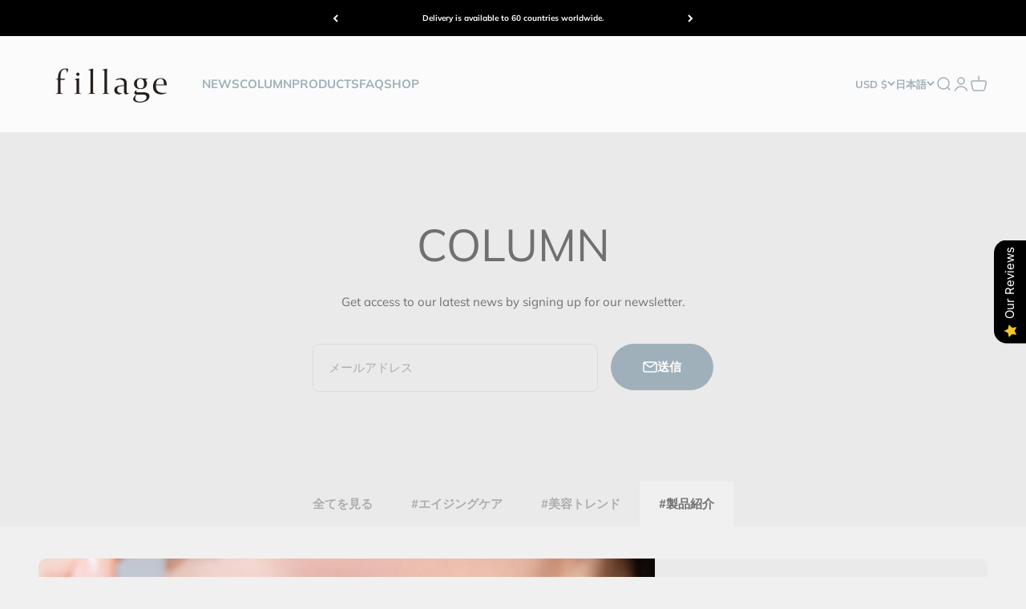

--- FILE ---
content_type: text/html; charset=utf-8
request_url: https://us.fillage.jp/blogs/column/tagged/%E8%A3%BD%E5%93%81%E7%B4%B9%E4%BB%8B
body_size: 46820
content:
<!doctype html>

<html lang="ja" dir="ltr">
  <head>
    <meta charset="utf-8">
    <meta name="viewport" content="width=device-width, initial-scale=1.0, height=device-height, minimum-scale=1.0, maximum-scale=1.0">
    <meta name="theme-color" content="#ffffff">

    <title>COLUMN</title><link rel="canonical" href="https://us.fillage.jp/blogs/column/tagged/%e8%a3%bd%e5%93%81%e7%b4%b9%e4%bb%8b"><link rel="shortcut icon" href="//us.fillage.jp/cdn/shop/files/2a0b015a418b6a573a5539e32c7611e0_610e558f-4691-420c-9575-5a40c5a49a3a.png?v=1667867478&width=96">
      <link rel="apple-touch-icon" href="//us.fillage.jp/cdn/shop/files/2a0b015a418b6a573a5539e32c7611e0_610e558f-4691-420c-9575-5a40c5a49a3a.png?v=1667867478&width=180"><link rel="preconnect" href="https://cdn.shopify.com">
    <link rel="preconnect" href="https://fonts.shopifycdn.com" crossorigin>
    <link rel="dns-prefetch" href="https://productreviews.shopifycdn.com"><link rel="preload" href="//us.fillage.jp/cdn/fonts/halant/halant_n4.7a3ca1dd5e401bca6e0e60419988fc6cfb4396fb.woff2" as="font" type="font/woff2" crossorigin><link rel="preload" href="//us.fillage.jp/cdn/fonts/muli/muli_n4.e949947cfff05efcc994b2e2db40359a04fa9a92.woff2" as="font" type="font/woff2" crossorigin><meta property="og:type" content="website">
  <meta property="og:title" content="COLUMN"><meta property="og:image" content="http://us.fillage.jp/cdn/shop/files/OGP__2.jpg?v=1638580473&width=2048">
  <meta property="og:image:secure_url" content="https://us.fillage.jp/cdn/shop/files/OGP__2.jpg?v=1638580473&width=2048">
  <meta property="og:image:width" content="1200">
  <meta property="og:image:height" content="628"><meta property="og:url" content="https://us.fillage.jp/blogs/column/tagged/%e8%a3%bd%e5%93%81%e7%b4%b9%e4%bb%8b">
<meta property="og:site_name" content="fillage｜フィラージュ公式サイト"><meta name="twitter:card" content="summary"><meta name="twitter:title" content="COLUMN">
  <meta name="twitter:description" content="COLUMN"><meta name="twitter:image" content="https://us.fillage.jp/cdn/shop/files/OGP__2.jpg?crop=center&height=1200&v=1638580473&width=1200">
  <meta name="twitter:image:alt" content=""><script async crossorigin fetchpriority="high" src="/cdn/shopifycloud/importmap-polyfill/es-modules-shim.2.4.0.js"></script>
<script type="application/ld+json">
  {
    "@context": "https://schema.org",
    "@type": "BreadcrumbList",
    "itemListElement": [{
        "@type": "ListItem",
        "position": 1,
        "name": "ホーム",
        "item": "https://fillage.jp"
      },{
            "@type": "ListItem",
            "position": 2,
            "name": "COLUMN",
            "item": "https://fillage.jp/blogs/column"
          }]
  }
</script><style>/* Typography (heading) */
  @font-face {
  font-family: Halant;
  font-weight: 400;
  font-style: normal;
  font-display: fallback;
  src: url("//us.fillage.jp/cdn/fonts/halant/halant_n4.7a3ca1dd5e401bca6e0e60419988fc6cfb4396fb.woff2") format("woff2"),
       url("//us.fillage.jp/cdn/fonts/halant/halant_n4.38c179b4994871894f8956587b45f527a9326a7a.woff") format("woff");
}

/* Typography (body) */
  @font-face {
  font-family: Muli;
  font-weight: 400;
  font-style: normal;
  font-display: fallback;
  src: url("//us.fillage.jp/cdn/fonts/muli/muli_n4.e949947cfff05efcc994b2e2db40359a04fa9a92.woff2") format("woff2"),
       url("//us.fillage.jp/cdn/fonts/muli/muli_n4.35355e4a0c27c9bc94d9af3f9bcb586d8229277a.woff") format("woff");
}

@font-face {
  font-family: Muli;
  font-weight: 400;
  font-style: italic;
  font-display: fallback;
  src: url("//us.fillage.jp/cdn/fonts/muli/muli_i4.c0a1ea800bab5884ab82e4eb25a6bd25121bd08c.woff2") format("woff2"),
       url("//us.fillage.jp/cdn/fonts/muli/muli_i4.a6c39b1b31d876de7f99b3646461aa87120de6ed.woff") format("woff");
}

@font-face {
  font-family: Muli;
  font-weight: 700;
  font-style: normal;
  font-display: fallback;
  src: url("//us.fillage.jp/cdn/fonts/muli/muli_n7.c8c44d0404947d89610714223e630c4cbe005587.woff2") format("woff2"),
       url("//us.fillage.jp/cdn/fonts/muli/muli_n7.4cbcffea6175d46b4d67e9408244a5b38c2ac568.woff") format("woff");
}

@font-face {
  font-family: Muli;
  font-weight: 700;
  font-style: italic;
  font-display: fallback;
  src: url("//us.fillage.jp/cdn/fonts/muli/muli_i7.34eedbf231efa20bd065d55f6f71485730632c7b.woff2") format("woff2"),
       url("//us.fillage.jp/cdn/fonts/muli/muli_i7.2b4df846821493e68344d0b0212997d071bf38b7.woff") format("woff");
}

:root {
    /**
     * ---------------------------------------------------------------------
     * SPACING VARIABLES
     *
     * We are using a spacing inspired from frameworks like Tailwind CSS.
     * ---------------------------------------------------------------------
     */
    --spacing-0-5: 0.125rem; /* 2px */
    --spacing-1: 0.25rem; /* 4px */
    --spacing-1-5: 0.375rem; /* 6px */
    --spacing-2: 0.5rem; /* 8px */
    --spacing-2-5: 0.625rem; /* 10px */
    --spacing-3: 0.75rem; /* 12px */
    --spacing-3-5: 0.875rem; /* 14px */
    --spacing-4: 1rem; /* 16px */
    --spacing-4-5: 1.125rem; /* 18px */
    --spacing-5: 1.25rem; /* 20px */
    --spacing-5-5: 1.375rem; /* 22px */
    --spacing-6: 1.5rem; /* 24px */
    --spacing-6-5: 1.625rem; /* 26px */
    --spacing-7: 1.75rem; /* 28px */
    --spacing-7-5: 1.875rem; /* 30px */
    --spacing-8: 2rem; /* 32px */
    --spacing-8-5: 2.125rem; /* 34px */
    --spacing-9: 2.25rem; /* 36px */
    --spacing-9-5: 2.375rem; /* 38px */
    --spacing-10: 2.5rem; /* 40px */
    --spacing-11: 2.75rem; /* 44px */
    --spacing-12: 3rem; /* 48px */
    --spacing-14: 3.5rem; /* 56px */
    --spacing-16: 4rem; /* 64px */
    --spacing-18: 4.5rem; /* 72px */
    --spacing-20: 5rem; /* 80px */
    --spacing-24: 6rem; /* 96px */
    --spacing-28: 7rem; /* 112px */
    --spacing-32: 8rem; /* 128px */
    --spacing-36: 9rem; /* 144px */
    --spacing-40: 10rem; /* 160px */
    --spacing-44: 11rem; /* 176px */
    --spacing-48: 12rem; /* 192px */
    --spacing-52: 13rem; /* 208px */
    --spacing-56: 14rem; /* 224px */
    --spacing-60: 15rem; /* 240px */
    --spacing-64: 16rem; /* 256px */
    --spacing-72: 18rem; /* 288px */
    --spacing-80: 20rem; /* 320px */
    --spacing-96: 24rem; /* 384px */

    /* Container */
    --container-max-width: 1440px;
    --container-narrow-max-width: 1190px;
    --container-gutter: var(--spacing-5);
    --section-outer-spacing-block: var(--spacing-10);
    --section-inner-max-spacing-block: var(--spacing-9);
    --section-inner-spacing-inline: var(--container-gutter);
    --section-stack-spacing-block: var(--spacing-8);

    /* Grid gutter */
    --grid-gutter: var(--spacing-5);

    /* Product list settings */
    --product-list-row-gap: var(--spacing-8);
    --product-list-column-gap: var(--grid-gutter);

    /* Form settings */
    --input-gap: var(--spacing-2);
    --input-height: 2.625rem;
    --input-padding-inline: var(--spacing-4);

    /* Other sizes */
    --sticky-area-height: calc(var(--sticky-announcement-bar-enabled, 0) * var(--announcement-bar-height, 0px) + var(--sticky-header-enabled, 0) * var(--header-height, 0px));

    /* RTL support */
    --transform-logical-flip: 1;
    --transform-origin-start: left;
    --transform-origin-end: right;

    /**
     * ---------------------------------------------------------------------
     * TYPOGRAPHY
     * ---------------------------------------------------------------------
     */

    /* Font properties */
    --heading-font-family: Halant, serif;
    --heading-font-weight: 400;
    --heading-font-style: normal;
    --heading-text-transform: normal;
    --heading-letter-spacing: -0.01em;
    --text-font-family: Muli, sans-serif;
    --text-font-weight: 400;
    --text-font-style: normal;
    --text-letter-spacing: 0.0em;

    /* Font sizes */
    --text-h0: 2.75rem;
    --text-h1: 2rem;
    --text-h2: 1.75rem;
    --text-h3: 1.375rem;
    --text-h4: 1.125rem;
    --text-h5: 1.125rem;
    --text-h6: 1rem;
    --text-xs: 0.6875rem;
    --text-sm: 0.75rem;
    --text-base: 0.875rem;
    --text-lg: 1.125rem;

    /**
     * ---------------------------------------------------------------------
     * COLORS
     * ---------------------------------------------------------------------
     */

    /* Color settings */--accent: 159 176 186;
    --text-primary: 112 112 112;
    --background-primary: 240 240 240;
    --dialog-background: 255 255 255;
    --border-color: var(--text-color, var(--text-primary)) / 0.12;

    /* Button colors */
    --button-background-primary: 159 176 186;
    --button-text-primary: 255 255 255;
    --button-background-secondary: 240 129 66;
    --button-text-secondary: 255 255 255;

    /* Status colors */
    --success-background: 224 244 232;
    --success-text: 0 163 65;
    --warning-background: 243 246 247;
    --warning-text: 159 176 186;
    --error-background: 254 231 231;
    --error-text: 248 58 58;

    /* Product colors */
    --on-sale-text: 248 58 58;
    --on-sale-badge-background: 248 58 58;
    --on-sale-badge-text: 255 255 255;
    --sold-out-badge-background: 26 26 26;
    --sold-out-badge-text: 255 255 255;
    --primary-badge-background: 255 255 255;
    --primary-badge-text: 0 0 0;
    --star-color: 240 129 66;
    --product-card-background: 255 255 255;
    --product-card-text: 42 85 90;

    /* Header colors */
    --header-background: 255 255 255;
    --header-text: 159 176 186;

    /* Footer colors */
    --footer-background: 247 247 247;
    --footer-text: 0 0 0;

    /* Rounded variables (used for border radius) */
    --rounded-xs: 0.25rem;
    --rounded-sm: 0.3125rem;
    --rounded: 0.625rem;
    --rounded-lg: 1.25rem;
    --rounded-full: 9999px;

    --rounded-button: 3.75rem;
    --rounded-input: 0.5rem;

    /* Box shadow */
    --shadow-sm: 0 2px 8px rgb(var(--text-primary) / 0.1);
    --shadow: 0 5px 15px rgb(var(--text-primary) / 0.1);
    --shadow-md: 0 5px 30px rgb(var(--text-primary) / 0.1);
    --shadow-block: 0px 18px 50px rgb(var(--text-primary) / 0.1);

    /**
     * ---------------------------------------------------------------------
     * OTHER
     * ---------------------------------------------------------------------
     */

    --cursor-close-svg-url: url(//us.fillage.jp/cdn/shop/t/45/assets/cursor-close.svg?v=147174565022153725511721618952);
    --cursor-zoom-in-svg-url: url(//us.fillage.jp/cdn/shop/t/45/assets/cursor-zoom-in.svg?v=154953035094101115921721618952);
    --cursor-zoom-out-svg-url: url(//us.fillage.jp/cdn/shop/t/45/assets/cursor-zoom-out.svg?v=16155520337305705181721618952);
    --checkmark-svg-url: url(//us.fillage.jp/cdn/shop/t/45/assets/checkmark.svg?v=77552481021870063511721618952);
  }

  [dir="rtl"]:root {
    /* RTL support */
    --transform-logical-flip: -1;
    --transform-origin-start: right;
    --transform-origin-end: left;
  }

  @media screen and (min-width: 700px) {
    :root {
      /* Typography (font size) */
      --text-h0: 3.5rem;
      --text-h1: 2.5rem;
      --text-h2: 2rem;
      --text-h3: 1.625rem;
      --text-h4: 1.375rem;
      --text-h5: 1.125rem;
      --text-h6: 1rem;

      --text-xs: 0.6875rem;
      --text-sm: 0.8125rem;
      --text-base: 0.9375rem;
      --text-lg: 1.1875rem;

      /* Spacing */
      --container-gutter: 2rem;
      --section-outer-spacing-block: var(--spacing-14);
      --section-inner-max-spacing-block: var(--spacing-10);
      --section-inner-spacing-inline: var(--spacing-12);
      --section-stack-spacing-block: var(--spacing-12);

      /* Grid gutter */
      --grid-gutter: var(--spacing-6);

      /* Product list settings */
      --product-list-row-gap: var(--spacing-12);

      /* Form settings */
      --input-gap: 1rem;
      --input-height: 3.125rem;
      --input-padding-inline: var(--spacing-5);
    }
  }

  @media screen and (min-width: 1000px) {
    :root {
      /* Spacing settings */
      --container-gutter: var(--spacing-12);
      --section-outer-spacing-block: var(--spacing-16);
      --section-inner-max-spacing-block: var(--spacing-14);
      --section-inner-spacing-inline: var(--spacing-16);
      --section-stack-spacing-block: var(--spacing-12);
    }
  }

  @media screen and (min-width: 1150px) {
    :root {
      /* Spacing settings */
      --container-gutter: var(--spacing-12);
      --section-outer-spacing-block: var(--spacing-16);
      --section-inner-max-spacing-block: var(--spacing-14);
      --section-inner-spacing-inline: var(--spacing-16);
      --section-stack-spacing-block: var(--spacing-12);
    }
  }

  @media screen and (min-width: 1400px) {
    :root {
      /* Typography (font size) */
      --text-h0: 4.5rem;
      --text-h1: 3.5rem;
      --text-h2: 2.75rem;
      --text-h3: 2rem;
      --text-h4: 1.75rem;
      --text-h5: 1.375rem;
      --text-h6: 1.25rem;

      --section-outer-spacing-block: var(--spacing-20);
      --section-inner-max-spacing-block: var(--spacing-16);
      --section-inner-spacing-inline: var(--spacing-18);
    }
  }

  @media screen and (min-width: 1600px) {
    :root {
      --section-outer-spacing-block: var(--spacing-20);
      --section-inner-max-spacing-block: var(--spacing-18);
      --section-inner-spacing-inline: var(--spacing-20);
    }
  }

  /**
   * ---------------------------------------------------------------------
   * LIQUID DEPENDANT CSS
   *
   * Our main CSS is Liquid free, but some very specific features depend on
   * theme settings, so we have them here
   * ---------------------------------------------------------------------
   */@media screen and (pointer: fine) {
        /* The !important are for the Shopify Payment button to ensure we override the default from Shopify styles */
        .button:not([disabled]):not(.button--outline):hover, .btn:not([disabled]):hover, .shopify-payment-button__button--unbranded:not([disabled]):hover {
          background-color: transparent !important;
          color: rgb(var(--button-outline-color) / var(--button-background-opacity, 1)) !important;
          box-shadow: inset 0 0 0 2px currentColor !important;
        }

        .button--outline:not([disabled]):hover {
          background: rgb(var(--button-background));
          color: rgb(var(--button-text-color));
          box-shadow: inset 0 0 0 2px rgb(var(--button-background));
        }
      }</style><script>
  // This allows to expose several variables to the global scope, to be used in scripts
  window.themeVariables = {
    settings: {
      showPageTransition: true,
      reduceDrawerAnimation: false,
      reduceMenuAnimation: false,
      headingApparition: "split_fade",
      pageType: "blog",
      moneyFormat: "${{amount}}",
      moneyWithCurrencyFormat: "${{amount}} USD",
      currencyCodeEnabled: true,
      cartType: "popover",
      showDiscount: true,
      discountMode: "saving",
      pageBackground: "#f0f0f0",
      textColor: "#707070"
    },

    strings: {
      accessibilityClose: "閉める",
      accessibilityNext: "次へ",
      accessibilityPrevious: "前へ",
      closeGallery: "閉じる",
      zoomGallery: "ズームイン",
      errorGallery: "画像を表示できません",
      searchNoResults: "結果は見つかりませんでした",
      addOrderNote: "注文メモの追加",
      editOrderNote: "注文メモの編集すす",
      shippingEstimatorNoResults: "申し訳ありませんが、お客様のご住所への発送は現在行っておりません",
      shippingEstimatorOneResult: "お客様のご住所には1つの配送料金が適用されます:",
      shippingEstimatorMultipleResults: "お客様のご住所に合わせて、複数の配送料金が選択できます:",
      shippingEstimatorError: "配送料金の取得中に1つ以上のエラーが発生しました:"
    },

    breakpoints: {
      'sm': 'screen and (min-width: 700px)',
      'md': 'screen and (min-width: 1000px)',
      'lg': 'screen and (min-width: 1150px)',
      'xl': 'screen and (min-width: 1400px)',

      'sm-max': 'screen and (max-width: 699px)',
      'md-max': 'screen and (max-width: 999px)',
      'lg-max': 'screen and (max-width: 1149px)',
      'xl-max': 'screen and (max-width: 1399px)'
    }
  };window.addEventListener('DOMContentLoaded', () => {
      const isReloaded = (window.performance.navigation && window.performance.navigation.type === 1) || window.performance.getEntriesByType('navigation').map((nav) => nav.type).includes('reload');

      if ('animate' in document.documentElement && window.matchMedia('(prefers-reduced-motion: no-preference)').matches && document.referrer.includes(location.host) && !isReloaded) {
        document.body.animate({opacity: [0, 1]}, {duration: 115, fill: 'forwards'});
      }
    });

    window.addEventListener('pageshow', (event) => {
      document.body.classList.remove('page-transition');

      if (event.persisted) {
        document.body.animate({opacity: [0, 1]}, {duration: 0, fill: 'forwards'});
      }
    });// For detecting native share
  document.documentElement.classList.add(`native-share--${navigator.share ? 'enabled' : 'disabled'}`);</script><script>
      if (!(HTMLScriptElement.supports && HTMLScriptElement.supports('importmap'))) {
        const importMapPolyfill = document.createElement('script');
        importMapPolyfill.async = true;
        importMapPolyfill.src = "//us.fillage.jp/cdn/shop/t/45/assets/es-module-shims.min.js?v=140375185335194536761721618895";

        document.head.appendChild(importMapPolyfill);
      }
    </script>

    <script type="importmap">{
        "imports": {
          "vendor": "//us.fillage.jp/cdn/shop/t/45/assets/vendor.min.js?v=162910149792179071561721618895",
          "theme": "//us.fillage.jp/cdn/shop/t/45/assets/theme.js?v=14679409694134944631721618895",
          "photoswipe": "//us.fillage.jp/cdn/shop/t/45/assets/photoswipe.min.js?v=13374349288281597431721618895"
        }
      }
    </script>

    <script type="module" src="//us.fillage.jp/cdn/shop/t/45/assets/vendor.min.js?v=162910149792179071561721618895"></script>
    <script type="module" src="//us.fillage.jp/cdn/shop/t/45/assets/theme.js?v=14679409694134944631721618895"></script>

    <script>window.performance && window.performance.mark && window.performance.mark('shopify.content_for_header.start');</script><meta name="google-site-verification" content="WLwnmEoiwhBIwxa7dK63kuE-06zDuS6LYOy2i8jRIQ8">
<meta id="shopify-digital-wallet" name="shopify-digital-wallet" content="/58217496774/digital_wallets/dialog">
<meta name="shopify-checkout-api-token" content="8e5421ac0df0b2d63019663fb5f7dd88">
<meta id="in-context-paypal-metadata" data-shop-id="58217496774" data-venmo-supported="false" data-environment="production" data-locale="ja_JP" data-paypal-v4="true" data-currency="USD">
<link rel="alternate" type="application/atom+xml" title="Feed" href="/blogs/column/tagged/%E8%A3%BD%E5%93%81%E7%B4%B9%E4%BB%8B.atom" />
<link rel="alternate" hreflang="x-default" href="https://fillage.jp/blogs/column/tagged/%e8%a3%bd%e5%93%81%e7%b4%b9%e4%bb%8b">
<link rel="alternate" hreflang="ja" href="https://fillage.jp/blogs/column/tagged/%e8%a3%bd%e5%93%81%e7%b4%b9%e4%bb%8b">
<link rel="alternate" hreflang="ar" href="https://fillage.jp/ar/blogs/column/tagged/%e8%a3%bd%e5%93%81%e7%b4%b9%e4%bb%8b">
<link rel="alternate" hreflang="id" href="https://fillage.jp/id/blogs/column/tagged/%e8%a3%bd%e5%93%81%e7%b4%b9%e4%bb%8b">
<link rel="alternate" hreflang="fr" href="https://fillage.jp/fr/blogs/column/tagged/%e8%a3%bd%e5%93%81%e7%b4%b9%e4%bb%8b">
<link rel="alternate" hreflang="vi" href="https://fillage.jp/vi/blogs/column/tagged/%e8%a3%bd%e5%93%81%e7%b4%b9%e4%bb%8b">
<link rel="alternate" hreflang="ms" href="https://fillage.jp/ms/blogs/column/tagged/%e8%a3%bd%e5%93%81%e7%b4%b9%e4%bb%8b">
<link rel="alternate" hreflang="zh-Hant" href="https://fillage.jp/zh/blogs/column/tagged/%e8%a3%bd%e5%93%81%e7%b4%b9%e4%bb%8b">
<link rel="alternate" hreflang="th" href="https://fillage.jp/th/blogs/column/tagged/%e8%a3%bd%e5%93%81%e7%b4%b9%e4%bb%8b">
<link rel="alternate" hreflang="en" href="https://fillage.jp/en/blogs/column/tagged/%e8%a3%bd%e5%93%81%e7%b4%b9%e4%bb%8b">
<link rel="alternate" hreflang="ko" href="https://fillage.jp/ko/blogs/column/tagged/%e8%a3%bd%e5%93%81%e7%b4%b9%e4%bb%8b">
<link rel="alternate" hreflang="zh-Hant-JP" href="https://fillage.jp/zh/blogs/column/tagged/%e8%a3%bd%e5%93%81%e7%b4%b9%e4%bb%8b">
<link rel="alternate" hreflang="zh-Hans-CN" href="https://cn.fillage.jp/blogs/column/tagged/%e8%a3%bd%e5%93%81%e7%b4%b9%e4%bb%8b">
<link rel="alternate" hreflang="ja-CN" href="https://cn.fillage.jp/ja/blogs/column/tagged/%e8%a3%bd%e5%93%81%e7%b4%b9%e4%bb%8b">
<link rel="alternate" hreflang="ar-CN" href="https://cn.fillage.jp/ar/blogs/column/tagged/%e8%a3%bd%e5%93%81%e7%b4%b9%e4%bb%8b">
<link rel="alternate" hreflang="id-CN" href="https://cn.fillage.jp/id/blogs/column/tagged/%e8%a3%bd%e5%93%81%e7%b4%b9%e4%bb%8b">
<link rel="alternate" hreflang="fr-CN" href="https://cn.fillage.jp/fr/blogs/column/tagged/%e8%a3%bd%e5%93%81%e7%b4%b9%e4%bb%8b">
<link rel="alternate" hreflang="vi-CN" href="https://cn.fillage.jp/vi/blogs/column/tagged/%e8%a3%bd%e5%93%81%e7%b4%b9%e4%bb%8b">
<link rel="alternate" hreflang="ms-CN" href="https://cn.fillage.jp/ms/blogs/column/tagged/%e8%a3%bd%e5%93%81%e7%b4%b9%e4%bb%8b">
<link rel="alternate" hreflang="th-CN" href="https://cn.fillage.jp/th/blogs/column/tagged/%e8%a3%bd%e5%93%81%e7%b4%b9%e4%bb%8b">
<link rel="alternate" hreflang="en-CN" href="https://cn.fillage.jp/en/blogs/column/tagged/%e8%a3%bd%e5%93%81%e7%b4%b9%e4%bb%8b">
<link rel="alternate" hreflang="ko-CN" href="https://cn.fillage.jp/ko/blogs/column/tagged/%e8%a3%bd%e5%93%81%e7%b4%b9%e4%bb%8b">
<link rel="alternate" hreflang="zh-Hant-TW" href="https://tw.fillage.jp/blogs/column/tagged/%e8%a3%bd%e5%93%81%e7%b4%b9%e4%bb%8b">
<link rel="alternate" hreflang="ja-TW" href="https://tw.fillage.jp/ja/blogs/column/tagged/%e8%a3%bd%e5%93%81%e7%b4%b9%e4%bb%8b">
<link rel="alternate" hreflang="ar-TW" href="https://tw.fillage.jp/ar/blogs/column/tagged/%e8%a3%bd%e5%93%81%e7%b4%b9%e4%bb%8b">
<link rel="alternate" hreflang="id-TW" href="https://tw.fillage.jp/id/blogs/column/tagged/%e8%a3%bd%e5%93%81%e7%b4%b9%e4%bb%8b">
<link rel="alternate" hreflang="fr-TW" href="https://tw.fillage.jp/fr/blogs/column/tagged/%e8%a3%bd%e5%93%81%e7%b4%b9%e4%bb%8b">
<link rel="alternate" hreflang="vi-TW" href="https://tw.fillage.jp/vi/blogs/column/tagged/%e8%a3%bd%e5%93%81%e7%b4%b9%e4%bb%8b">
<link rel="alternate" hreflang="ms-TW" href="https://tw.fillage.jp/ms/blogs/column/tagged/%e8%a3%bd%e5%93%81%e7%b4%b9%e4%bb%8b">
<link rel="alternate" hreflang="th-TW" href="https://tw.fillage.jp/th/blogs/column/tagged/%e8%a3%bd%e5%93%81%e7%b4%b9%e4%bb%8b">
<link rel="alternate" hreflang="en-TW" href="https://tw.fillage.jp/en/blogs/column/tagged/%e8%a3%bd%e5%93%81%e7%b4%b9%e4%bb%8b">
<link rel="alternate" hreflang="ko-TW" href="https://tw.fillage.jp/ko/blogs/column/tagged/%e8%a3%bd%e5%93%81%e7%b4%b9%e4%bb%8b">
<link rel="alternate" hreflang="en-AE" href="https://ae.fillage.jp/blogs/column/tagged/%e8%a3%bd%e5%93%81%e7%b4%b9%e4%bb%8b">
<link rel="alternate" hreflang="ja-AE" href="https://ae.fillage.jp/ja/blogs/column/tagged/%e8%a3%bd%e5%93%81%e7%b4%b9%e4%bb%8b">
<link rel="alternate" hreflang="ar-AE" href="https://ae.fillage.jp/ar/blogs/column/tagged/%e8%a3%bd%e5%93%81%e7%b4%b9%e4%bb%8b">
<link rel="alternate" hreflang="id-AE" href="https://ae.fillage.jp/id/blogs/column/tagged/%e8%a3%bd%e5%93%81%e7%b4%b9%e4%bb%8b">
<link rel="alternate" hreflang="fr-AE" href="https://ae.fillage.jp/fr/blogs/column/tagged/%e8%a3%bd%e5%93%81%e7%b4%b9%e4%bb%8b">
<link rel="alternate" hreflang="vi-AE" href="https://ae.fillage.jp/vi/blogs/column/tagged/%e8%a3%bd%e5%93%81%e7%b4%b9%e4%bb%8b">
<link rel="alternate" hreflang="ms-AE" href="https://ae.fillage.jp/ms/blogs/column/tagged/%e8%a3%bd%e5%93%81%e7%b4%b9%e4%bb%8b">
<link rel="alternate" hreflang="zh-Hant-AE" href="https://ae.fillage.jp/zh-tw/blogs/column/tagged/%e8%a3%bd%e5%93%81%e7%b4%b9%e4%bb%8b">
<link rel="alternate" hreflang="th-AE" href="https://ae.fillage.jp/th/blogs/column/tagged/%e8%a3%bd%e5%93%81%e7%b4%b9%e4%bb%8b">
<link rel="alternate" hreflang="ko-AE" href="https://ae.fillage.jp/ko/blogs/column/tagged/%e8%a3%bd%e5%93%81%e7%b4%b9%e4%bb%8b">
<link rel="alternate" hreflang="ja-AU" href="https://au.fillage.jp/blogs/column/tagged/%e8%a3%bd%e5%93%81%e7%b4%b9%e4%bb%8b">
<link rel="alternate" hreflang="ar-AU" href="https://au.fillage.jp/ar/blogs/column/tagged/%e8%a3%bd%e5%93%81%e7%b4%b9%e4%bb%8b">
<link rel="alternate" hreflang="id-AU" href="https://au.fillage.jp/id/blogs/column/tagged/%e8%a3%bd%e5%93%81%e7%b4%b9%e4%bb%8b">
<link rel="alternate" hreflang="fr-AU" href="https://au.fillage.jp/fr/blogs/column/tagged/%e8%a3%bd%e5%93%81%e7%b4%b9%e4%bb%8b">
<link rel="alternate" hreflang="vi-AU" href="https://au.fillage.jp/vi/blogs/column/tagged/%e8%a3%bd%e5%93%81%e7%b4%b9%e4%bb%8b">
<link rel="alternate" hreflang="ms-AU" href="https://au.fillage.jp/ms/blogs/column/tagged/%e8%a3%bd%e5%93%81%e7%b4%b9%e4%bb%8b">
<link rel="alternate" hreflang="zh-Hant-AU" href="https://au.fillage.jp/zh-tw/blogs/column/tagged/%e8%a3%bd%e5%93%81%e7%b4%b9%e4%bb%8b">
<link rel="alternate" hreflang="th-AU" href="https://au.fillage.jp/th/blogs/column/tagged/%e8%a3%bd%e5%93%81%e7%b4%b9%e4%bb%8b">
<link rel="alternate" hreflang="en-AU" href="https://au.fillage.jp/en/blogs/column/tagged/%e8%a3%bd%e5%93%81%e7%b4%b9%e4%bb%8b">
<link rel="alternate" hreflang="ko-AU" href="https://au.fillage.jp/ko/blogs/column/tagged/%e8%a3%bd%e5%93%81%e7%b4%b9%e4%bb%8b">
<link rel="alternate" hreflang="en-CA" href="https://ca.fillage.jp/blogs/column/tagged/%e8%a3%bd%e5%93%81%e7%b4%b9%e4%bb%8b">
<link rel="alternate" hreflang="ja-CA" href="https://ca.fillage.jp/ja/blogs/column/tagged/%e8%a3%bd%e5%93%81%e7%b4%b9%e4%bb%8b">
<link rel="alternate" hreflang="ar-CA" href="https://ca.fillage.jp/ar/blogs/column/tagged/%e8%a3%bd%e5%93%81%e7%b4%b9%e4%bb%8b">
<link rel="alternate" hreflang="id-CA" href="https://ca.fillage.jp/id/blogs/column/tagged/%e8%a3%bd%e5%93%81%e7%b4%b9%e4%bb%8b">
<link rel="alternate" hreflang="fr-CA" href="https://ca.fillage.jp/fr/blogs/column/tagged/%e8%a3%bd%e5%93%81%e7%b4%b9%e4%bb%8b">
<link rel="alternate" hreflang="vi-CA" href="https://ca.fillage.jp/vi/blogs/column/tagged/%e8%a3%bd%e5%93%81%e7%b4%b9%e4%bb%8b">
<link rel="alternate" hreflang="ms-CA" href="https://ca.fillage.jp/ms/blogs/column/tagged/%e8%a3%bd%e5%93%81%e7%b4%b9%e4%bb%8b">
<link rel="alternate" hreflang="zh-Hant-CA" href="https://ca.fillage.jp/zh-tw/blogs/column/tagged/%e8%a3%bd%e5%93%81%e7%b4%b9%e4%bb%8b">
<link rel="alternate" hreflang="th-CA" href="https://ca.fillage.jp/th/blogs/column/tagged/%e8%a3%bd%e5%93%81%e7%b4%b9%e4%bb%8b">
<link rel="alternate" hreflang="ko-CA" href="https://ca.fillage.jp/ko/blogs/column/tagged/%e8%a3%bd%e5%93%81%e7%b4%b9%e4%bb%8b">
<link rel="alternate" hreflang="en-GB" href="https://gb.fillage.jp/blogs/column/tagged/%e8%a3%bd%e5%93%81%e7%b4%b9%e4%bb%8b">
<link rel="alternate" hreflang="ja-GB" href="https://gb.fillage.jp/ja/blogs/column/tagged/%e8%a3%bd%e5%93%81%e7%b4%b9%e4%bb%8b">
<link rel="alternate" hreflang="ar-GB" href="https://gb.fillage.jp/ar/blogs/column/tagged/%e8%a3%bd%e5%93%81%e7%b4%b9%e4%bb%8b">
<link rel="alternate" hreflang="id-GB" href="https://gb.fillage.jp/id/blogs/column/tagged/%e8%a3%bd%e5%93%81%e7%b4%b9%e4%bb%8b">
<link rel="alternate" hreflang="fr-GB" href="https://gb.fillage.jp/fr/blogs/column/tagged/%e8%a3%bd%e5%93%81%e7%b4%b9%e4%bb%8b">
<link rel="alternate" hreflang="vi-GB" href="https://gb.fillage.jp/vi/blogs/column/tagged/%e8%a3%bd%e5%93%81%e7%b4%b9%e4%bb%8b">
<link rel="alternate" hreflang="ms-GB" href="https://gb.fillage.jp/ms/blogs/column/tagged/%e8%a3%bd%e5%93%81%e7%b4%b9%e4%bb%8b">
<link rel="alternate" hreflang="zh-Hant-GB" href="https://gb.fillage.jp/zh-tw/blogs/column/tagged/%e8%a3%bd%e5%93%81%e7%b4%b9%e4%bb%8b">
<link rel="alternate" hreflang="th-GB" href="https://gb.fillage.jp/th/blogs/column/tagged/%e8%a3%bd%e5%93%81%e7%b4%b9%e4%bb%8b">
<link rel="alternate" hreflang="ko-GB" href="https://gb.fillage.jp/ko/blogs/column/tagged/%e8%a3%bd%e5%93%81%e7%b4%b9%e4%bb%8b">
<link rel="alternate" hreflang="en-HK" href="https://hk.fillage.jp/blogs/column/tagged/%e8%a3%bd%e5%93%81%e7%b4%b9%e4%bb%8b">
<link rel="alternate" hreflang="ja-HK" href="https://hk.fillage.jp/ja/blogs/column/tagged/%e8%a3%bd%e5%93%81%e7%b4%b9%e4%bb%8b">
<link rel="alternate" hreflang="ar-HK" href="https://hk.fillage.jp/ar/blogs/column/tagged/%e8%a3%bd%e5%93%81%e7%b4%b9%e4%bb%8b">
<link rel="alternate" hreflang="id-HK" href="https://hk.fillage.jp/id/blogs/column/tagged/%e8%a3%bd%e5%93%81%e7%b4%b9%e4%bb%8b">
<link rel="alternate" hreflang="fr-HK" href="https://hk.fillage.jp/fr/blogs/column/tagged/%e8%a3%bd%e5%93%81%e7%b4%b9%e4%bb%8b">
<link rel="alternate" hreflang="vi-HK" href="https://hk.fillage.jp/vi/blogs/column/tagged/%e8%a3%bd%e5%93%81%e7%b4%b9%e4%bb%8b">
<link rel="alternate" hreflang="ms-HK" href="https://hk.fillage.jp/ms/blogs/column/tagged/%e8%a3%bd%e5%93%81%e7%b4%b9%e4%bb%8b">
<link rel="alternate" hreflang="zh-Hant-HK" href="https://hk.fillage.jp/zh-tw/blogs/column/tagged/%e8%a3%bd%e5%93%81%e7%b4%b9%e4%bb%8b">
<link rel="alternate" hreflang="th-HK" href="https://hk.fillage.jp/th/blogs/column/tagged/%e8%a3%bd%e5%93%81%e7%b4%b9%e4%bb%8b">
<link rel="alternate" hreflang="ko-HK" href="https://hk.fillage.jp/ko/blogs/column/tagged/%e8%a3%bd%e5%93%81%e7%b4%b9%e4%bb%8b">
<link rel="alternate" hreflang="ko-KR" href="https://kr.fillage.jp/blogs/column/tagged/%e8%a3%bd%e5%93%81%e7%b4%b9%e4%bb%8b">
<link rel="alternate" hreflang="ja-KR" href="https://kr.fillage.jp/ja/blogs/column/tagged/%e8%a3%bd%e5%93%81%e7%b4%b9%e4%bb%8b">
<link rel="alternate" hreflang="ar-KR" href="https://kr.fillage.jp/ar/blogs/column/tagged/%e8%a3%bd%e5%93%81%e7%b4%b9%e4%bb%8b">
<link rel="alternate" hreflang="id-KR" href="https://kr.fillage.jp/id/blogs/column/tagged/%e8%a3%bd%e5%93%81%e7%b4%b9%e4%bb%8b">
<link rel="alternate" hreflang="fr-KR" href="https://kr.fillage.jp/fr/blogs/column/tagged/%e8%a3%bd%e5%93%81%e7%b4%b9%e4%bb%8b">
<link rel="alternate" hreflang="vi-KR" href="https://kr.fillage.jp/vi/blogs/column/tagged/%e8%a3%bd%e5%93%81%e7%b4%b9%e4%bb%8b">
<link rel="alternate" hreflang="ms-KR" href="https://kr.fillage.jp/ms/blogs/column/tagged/%e8%a3%bd%e5%93%81%e7%b4%b9%e4%bb%8b">
<link rel="alternate" hreflang="zh-Hant-KR" href="https://kr.fillage.jp/zh-tw/blogs/column/tagged/%e8%a3%bd%e5%93%81%e7%b4%b9%e4%bb%8b">
<link rel="alternate" hreflang="th-KR" href="https://kr.fillage.jp/th/blogs/column/tagged/%e8%a3%bd%e5%93%81%e7%b4%b9%e4%bb%8b">
<link rel="alternate" hreflang="en-KR" href="https://kr.fillage.jp/en/blogs/column/tagged/%e8%a3%bd%e5%93%81%e7%b4%b9%e4%bb%8b">
<link rel="alternate" hreflang="en-MO" href="https://mo.fillage.jp/blogs/column/tagged/%e8%a3%bd%e5%93%81%e7%b4%b9%e4%bb%8b">
<link rel="alternate" hreflang="ja-MO" href="https://mo.fillage.jp/ja/blogs/column/tagged/%e8%a3%bd%e5%93%81%e7%b4%b9%e4%bb%8b">
<link rel="alternate" hreflang="ar-MO" href="https://mo.fillage.jp/ar/blogs/column/tagged/%e8%a3%bd%e5%93%81%e7%b4%b9%e4%bb%8b">
<link rel="alternate" hreflang="id-MO" href="https://mo.fillage.jp/id/blogs/column/tagged/%e8%a3%bd%e5%93%81%e7%b4%b9%e4%bb%8b">
<link rel="alternate" hreflang="fr-MO" href="https://mo.fillage.jp/fr/blogs/column/tagged/%e8%a3%bd%e5%93%81%e7%b4%b9%e4%bb%8b">
<link rel="alternate" hreflang="vi-MO" href="https://mo.fillage.jp/vi/blogs/column/tagged/%e8%a3%bd%e5%93%81%e7%b4%b9%e4%bb%8b">
<link rel="alternate" hreflang="ms-MO" href="https://mo.fillage.jp/ms/blogs/column/tagged/%e8%a3%bd%e5%93%81%e7%b4%b9%e4%bb%8b">
<link rel="alternate" hreflang="zh-Hant-MO" href="https://mo.fillage.jp/zh-tw/blogs/column/tagged/%e8%a3%bd%e5%93%81%e7%b4%b9%e4%bb%8b">
<link rel="alternate" hreflang="th-MO" href="https://mo.fillage.jp/th/blogs/column/tagged/%e8%a3%bd%e5%93%81%e7%b4%b9%e4%bb%8b">
<link rel="alternate" hreflang="ko-MO" href="https://mo.fillage.jp/ko/blogs/column/tagged/%e8%a3%bd%e5%93%81%e7%b4%b9%e4%bb%8b">
<link rel="alternate" hreflang="zh-Hant-MY" href="https://fillage.jp/zh/blogs/column/tagged/%e8%a3%bd%e5%93%81%e7%b4%b9%e4%bb%8b">
<link rel="alternate" hreflang="zh-Hant-NZ" href="https://fillage.jp/zh/blogs/column/tagged/%e8%a3%bd%e5%93%81%e7%b4%b9%e4%bb%8b">
<link rel="alternate" hreflang="zh-Hant-QA" href="https://fillage.jp/zh/blogs/column/tagged/%e8%a3%bd%e5%93%81%e7%b4%b9%e4%bb%8b">
<link rel="alternate" hreflang="en-SG" href="https://sg.fillage.jp/blogs/column/tagged/%e8%a3%bd%e5%93%81%e7%b4%b9%e4%bb%8b">
<link rel="alternate" hreflang="ja-SG" href="https://sg.fillage.jp/ja/blogs/column/tagged/%e8%a3%bd%e5%93%81%e7%b4%b9%e4%bb%8b">
<link rel="alternate" hreflang="ar-SG" href="https://sg.fillage.jp/ar/blogs/column/tagged/%e8%a3%bd%e5%93%81%e7%b4%b9%e4%bb%8b">
<link rel="alternate" hreflang="id-SG" href="https://sg.fillage.jp/id/blogs/column/tagged/%e8%a3%bd%e5%93%81%e7%b4%b9%e4%bb%8b">
<link rel="alternate" hreflang="fr-SG" href="https://sg.fillage.jp/fr/blogs/column/tagged/%e8%a3%bd%e5%93%81%e7%b4%b9%e4%bb%8b">
<link rel="alternate" hreflang="vi-SG" href="https://sg.fillage.jp/vi/blogs/column/tagged/%e8%a3%bd%e5%93%81%e7%b4%b9%e4%bb%8b">
<link rel="alternate" hreflang="ms-SG" href="https://sg.fillage.jp/ms/blogs/column/tagged/%e8%a3%bd%e5%93%81%e7%b4%b9%e4%bb%8b">
<link rel="alternate" hreflang="zh-Hant-SG" href="https://sg.fillage.jp/zh-tw/blogs/column/tagged/%e8%a3%bd%e5%93%81%e7%b4%b9%e4%bb%8b">
<link rel="alternate" hreflang="th-SG" href="https://sg.fillage.jp/th/blogs/column/tagged/%e8%a3%bd%e5%93%81%e7%b4%b9%e4%bb%8b">
<link rel="alternate" hreflang="ko-SG" href="https://sg.fillage.jp/ko/blogs/column/tagged/%e8%a3%bd%e5%93%81%e7%b4%b9%e4%bb%8b">
<link rel="alternate" hreflang="th-TH" href="https://th.fillage.jp/blogs/column/tagged/%e8%a3%bd%e5%93%81%e7%b4%b9%e4%bb%8b">
<link rel="alternate" hreflang="ja-TH" href="https://th.fillage.jp/ja/blogs/column/tagged/%e8%a3%bd%e5%93%81%e7%b4%b9%e4%bb%8b">
<link rel="alternate" hreflang="ar-TH" href="https://th.fillage.jp/ar/blogs/column/tagged/%e8%a3%bd%e5%93%81%e7%b4%b9%e4%bb%8b">
<link rel="alternate" hreflang="id-TH" href="https://th.fillage.jp/id/blogs/column/tagged/%e8%a3%bd%e5%93%81%e7%b4%b9%e4%bb%8b">
<link rel="alternate" hreflang="fr-TH" href="https://th.fillage.jp/fr/blogs/column/tagged/%e8%a3%bd%e5%93%81%e7%b4%b9%e4%bb%8b">
<link rel="alternate" hreflang="vi-TH" href="https://th.fillage.jp/vi/blogs/column/tagged/%e8%a3%bd%e5%93%81%e7%b4%b9%e4%bb%8b">
<link rel="alternate" hreflang="ms-TH" href="https://th.fillage.jp/ms/blogs/column/tagged/%e8%a3%bd%e5%93%81%e7%b4%b9%e4%bb%8b">
<link rel="alternate" hreflang="zh-Hant-TH" href="https://th.fillage.jp/zh-tw/blogs/column/tagged/%e8%a3%bd%e5%93%81%e7%b4%b9%e4%bb%8b">
<link rel="alternate" hreflang="en-TH" href="https://th.fillage.jp/en/blogs/column/tagged/%e8%a3%bd%e5%93%81%e7%b4%b9%e4%bb%8b">
<link rel="alternate" hreflang="ko-TH" href="https://th.fillage.jp/ko/blogs/column/tagged/%e8%a3%bd%e5%93%81%e7%b4%b9%e4%bb%8b">
<link rel="alternate" hreflang="ja-US" href="https://us.fillage.jp/blogs/column/tagged/%e8%a3%bd%e5%93%81%e7%b4%b9%e4%bb%8b">
<link rel="alternate" hreflang="en-US" href="https://us.fillage.jp/en/blogs/column/tagged/%e8%a3%bd%e5%93%81%e7%b4%b9%e4%bb%8b">
<link rel="alternate" hreflang="ko-US" href="https://us.fillage.jp/ko/blogs/column/tagged/%e8%a3%bd%e5%93%81%e7%b4%b9%e4%bb%8b">
<link rel="alternate" hreflang="en-AX" href="https://eu.fillage.jp/blogs/column/tagged/%e8%a3%bd%e5%93%81%e7%b4%b9%e4%bb%8b">
<link rel="alternate" hreflang="ja-AX" href="https://eu.fillage.jp/ja/blogs/column/tagged/%e8%a3%bd%e5%93%81%e7%b4%b9%e4%bb%8b">
<link rel="alternate" hreflang="ar-AX" href="https://eu.fillage.jp/ar/blogs/column/tagged/%e8%a3%bd%e5%93%81%e7%b4%b9%e4%bb%8b">
<link rel="alternate" hreflang="id-AX" href="https://eu.fillage.jp/id/blogs/column/tagged/%e8%a3%bd%e5%93%81%e7%b4%b9%e4%bb%8b">
<link rel="alternate" hreflang="fr-AX" href="https://eu.fillage.jp/fr/blogs/column/tagged/%e8%a3%bd%e5%93%81%e7%b4%b9%e4%bb%8b">
<link rel="alternate" hreflang="vi-AX" href="https://eu.fillage.jp/vi/blogs/column/tagged/%e8%a3%bd%e5%93%81%e7%b4%b9%e4%bb%8b">
<link rel="alternate" hreflang="ms-AX" href="https://eu.fillage.jp/ms/blogs/column/tagged/%e8%a3%bd%e5%93%81%e7%b4%b9%e4%bb%8b">
<link rel="alternate" hreflang="zh-Hant-AX" href="https://eu.fillage.jp/zh-tw/blogs/column/tagged/%e8%a3%bd%e5%93%81%e7%b4%b9%e4%bb%8b">
<link rel="alternate" hreflang="th-AX" href="https://eu.fillage.jp/th/blogs/column/tagged/%e8%a3%bd%e5%93%81%e7%b4%b9%e4%bb%8b">
<link rel="alternate" hreflang="ko-AX" href="https://eu.fillage.jp/ko/blogs/column/tagged/%e8%a3%bd%e5%93%81%e7%b4%b9%e4%bb%8b">
<link rel="alternate" hreflang="en-AD" href="https://eu.fillage.jp/blogs/column/tagged/%e8%a3%bd%e5%93%81%e7%b4%b9%e4%bb%8b">
<link rel="alternate" hreflang="ja-AD" href="https://eu.fillage.jp/ja/blogs/column/tagged/%e8%a3%bd%e5%93%81%e7%b4%b9%e4%bb%8b">
<link rel="alternate" hreflang="ar-AD" href="https://eu.fillage.jp/ar/blogs/column/tagged/%e8%a3%bd%e5%93%81%e7%b4%b9%e4%bb%8b">
<link rel="alternate" hreflang="id-AD" href="https://eu.fillage.jp/id/blogs/column/tagged/%e8%a3%bd%e5%93%81%e7%b4%b9%e4%bb%8b">
<link rel="alternate" hreflang="fr-AD" href="https://eu.fillage.jp/fr/blogs/column/tagged/%e8%a3%bd%e5%93%81%e7%b4%b9%e4%bb%8b">
<link rel="alternate" hreflang="vi-AD" href="https://eu.fillage.jp/vi/blogs/column/tagged/%e8%a3%bd%e5%93%81%e7%b4%b9%e4%bb%8b">
<link rel="alternate" hreflang="ms-AD" href="https://eu.fillage.jp/ms/blogs/column/tagged/%e8%a3%bd%e5%93%81%e7%b4%b9%e4%bb%8b">
<link rel="alternate" hreflang="zh-Hant-AD" href="https://eu.fillage.jp/zh-tw/blogs/column/tagged/%e8%a3%bd%e5%93%81%e7%b4%b9%e4%bb%8b">
<link rel="alternate" hreflang="th-AD" href="https://eu.fillage.jp/th/blogs/column/tagged/%e8%a3%bd%e5%93%81%e7%b4%b9%e4%bb%8b">
<link rel="alternate" hreflang="ko-AD" href="https://eu.fillage.jp/ko/blogs/column/tagged/%e8%a3%bd%e5%93%81%e7%b4%b9%e4%bb%8b">
<link rel="alternate" hreflang="en-AT" href="https://eu.fillage.jp/blogs/column/tagged/%e8%a3%bd%e5%93%81%e7%b4%b9%e4%bb%8b">
<link rel="alternate" hreflang="ja-AT" href="https://eu.fillage.jp/ja/blogs/column/tagged/%e8%a3%bd%e5%93%81%e7%b4%b9%e4%bb%8b">
<link rel="alternate" hreflang="ar-AT" href="https://eu.fillage.jp/ar/blogs/column/tagged/%e8%a3%bd%e5%93%81%e7%b4%b9%e4%bb%8b">
<link rel="alternate" hreflang="id-AT" href="https://eu.fillage.jp/id/blogs/column/tagged/%e8%a3%bd%e5%93%81%e7%b4%b9%e4%bb%8b">
<link rel="alternate" hreflang="fr-AT" href="https://eu.fillage.jp/fr/blogs/column/tagged/%e8%a3%bd%e5%93%81%e7%b4%b9%e4%bb%8b">
<link rel="alternate" hreflang="vi-AT" href="https://eu.fillage.jp/vi/blogs/column/tagged/%e8%a3%bd%e5%93%81%e7%b4%b9%e4%bb%8b">
<link rel="alternate" hreflang="ms-AT" href="https://eu.fillage.jp/ms/blogs/column/tagged/%e8%a3%bd%e5%93%81%e7%b4%b9%e4%bb%8b">
<link rel="alternate" hreflang="zh-Hant-AT" href="https://eu.fillage.jp/zh-tw/blogs/column/tagged/%e8%a3%bd%e5%93%81%e7%b4%b9%e4%bb%8b">
<link rel="alternate" hreflang="th-AT" href="https://eu.fillage.jp/th/blogs/column/tagged/%e8%a3%bd%e5%93%81%e7%b4%b9%e4%bb%8b">
<link rel="alternate" hreflang="ko-AT" href="https://eu.fillage.jp/ko/blogs/column/tagged/%e8%a3%bd%e5%93%81%e7%b4%b9%e4%bb%8b">
<link rel="alternate" hreflang="en-BE" href="https://eu.fillage.jp/blogs/column/tagged/%e8%a3%bd%e5%93%81%e7%b4%b9%e4%bb%8b">
<link rel="alternate" hreflang="ja-BE" href="https://eu.fillage.jp/ja/blogs/column/tagged/%e8%a3%bd%e5%93%81%e7%b4%b9%e4%bb%8b">
<link rel="alternate" hreflang="ar-BE" href="https://eu.fillage.jp/ar/blogs/column/tagged/%e8%a3%bd%e5%93%81%e7%b4%b9%e4%bb%8b">
<link rel="alternate" hreflang="id-BE" href="https://eu.fillage.jp/id/blogs/column/tagged/%e8%a3%bd%e5%93%81%e7%b4%b9%e4%bb%8b">
<link rel="alternate" hreflang="fr-BE" href="https://eu.fillage.jp/fr/blogs/column/tagged/%e8%a3%bd%e5%93%81%e7%b4%b9%e4%bb%8b">
<link rel="alternate" hreflang="vi-BE" href="https://eu.fillage.jp/vi/blogs/column/tagged/%e8%a3%bd%e5%93%81%e7%b4%b9%e4%bb%8b">
<link rel="alternate" hreflang="ms-BE" href="https://eu.fillage.jp/ms/blogs/column/tagged/%e8%a3%bd%e5%93%81%e7%b4%b9%e4%bb%8b">
<link rel="alternate" hreflang="zh-Hant-BE" href="https://eu.fillage.jp/zh-tw/blogs/column/tagged/%e8%a3%bd%e5%93%81%e7%b4%b9%e4%bb%8b">
<link rel="alternate" hreflang="th-BE" href="https://eu.fillage.jp/th/blogs/column/tagged/%e8%a3%bd%e5%93%81%e7%b4%b9%e4%bb%8b">
<link rel="alternate" hreflang="ko-BE" href="https://eu.fillage.jp/ko/blogs/column/tagged/%e8%a3%bd%e5%93%81%e7%b4%b9%e4%bb%8b">
<link rel="alternate" hreflang="en-CY" href="https://eu.fillage.jp/blogs/column/tagged/%e8%a3%bd%e5%93%81%e7%b4%b9%e4%bb%8b">
<link rel="alternate" hreflang="ja-CY" href="https://eu.fillage.jp/ja/blogs/column/tagged/%e8%a3%bd%e5%93%81%e7%b4%b9%e4%bb%8b">
<link rel="alternate" hreflang="ar-CY" href="https://eu.fillage.jp/ar/blogs/column/tagged/%e8%a3%bd%e5%93%81%e7%b4%b9%e4%bb%8b">
<link rel="alternate" hreflang="id-CY" href="https://eu.fillage.jp/id/blogs/column/tagged/%e8%a3%bd%e5%93%81%e7%b4%b9%e4%bb%8b">
<link rel="alternate" hreflang="fr-CY" href="https://eu.fillage.jp/fr/blogs/column/tagged/%e8%a3%bd%e5%93%81%e7%b4%b9%e4%bb%8b">
<link rel="alternate" hreflang="vi-CY" href="https://eu.fillage.jp/vi/blogs/column/tagged/%e8%a3%bd%e5%93%81%e7%b4%b9%e4%bb%8b">
<link rel="alternate" hreflang="ms-CY" href="https://eu.fillage.jp/ms/blogs/column/tagged/%e8%a3%bd%e5%93%81%e7%b4%b9%e4%bb%8b">
<link rel="alternate" hreflang="zh-Hant-CY" href="https://eu.fillage.jp/zh-tw/blogs/column/tagged/%e8%a3%bd%e5%93%81%e7%b4%b9%e4%bb%8b">
<link rel="alternate" hreflang="th-CY" href="https://eu.fillage.jp/th/blogs/column/tagged/%e8%a3%bd%e5%93%81%e7%b4%b9%e4%bb%8b">
<link rel="alternate" hreflang="ko-CY" href="https://eu.fillage.jp/ko/blogs/column/tagged/%e8%a3%bd%e5%93%81%e7%b4%b9%e4%bb%8b">
<link rel="alternate" hreflang="en-EE" href="https://eu.fillage.jp/blogs/column/tagged/%e8%a3%bd%e5%93%81%e7%b4%b9%e4%bb%8b">
<link rel="alternate" hreflang="ja-EE" href="https://eu.fillage.jp/ja/blogs/column/tagged/%e8%a3%bd%e5%93%81%e7%b4%b9%e4%bb%8b">
<link rel="alternate" hreflang="ar-EE" href="https://eu.fillage.jp/ar/blogs/column/tagged/%e8%a3%bd%e5%93%81%e7%b4%b9%e4%bb%8b">
<link rel="alternate" hreflang="id-EE" href="https://eu.fillage.jp/id/blogs/column/tagged/%e8%a3%bd%e5%93%81%e7%b4%b9%e4%bb%8b">
<link rel="alternate" hreflang="fr-EE" href="https://eu.fillage.jp/fr/blogs/column/tagged/%e8%a3%bd%e5%93%81%e7%b4%b9%e4%bb%8b">
<link rel="alternate" hreflang="vi-EE" href="https://eu.fillage.jp/vi/blogs/column/tagged/%e8%a3%bd%e5%93%81%e7%b4%b9%e4%bb%8b">
<link rel="alternate" hreflang="ms-EE" href="https://eu.fillage.jp/ms/blogs/column/tagged/%e8%a3%bd%e5%93%81%e7%b4%b9%e4%bb%8b">
<link rel="alternate" hreflang="zh-Hant-EE" href="https://eu.fillage.jp/zh-tw/blogs/column/tagged/%e8%a3%bd%e5%93%81%e7%b4%b9%e4%bb%8b">
<link rel="alternate" hreflang="th-EE" href="https://eu.fillage.jp/th/blogs/column/tagged/%e8%a3%bd%e5%93%81%e7%b4%b9%e4%bb%8b">
<link rel="alternate" hreflang="ko-EE" href="https://eu.fillage.jp/ko/blogs/column/tagged/%e8%a3%bd%e5%93%81%e7%b4%b9%e4%bb%8b">
<link rel="alternate" hreflang="en-FI" href="https://eu.fillage.jp/blogs/column/tagged/%e8%a3%bd%e5%93%81%e7%b4%b9%e4%bb%8b">
<link rel="alternate" hreflang="ja-FI" href="https://eu.fillage.jp/ja/blogs/column/tagged/%e8%a3%bd%e5%93%81%e7%b4%b9%e4%bb%8b">
<link rel="alternate" hreflang="ar-FI" href="https://eu.fillage.jp/ar/blogs/column/tagged/%e8%a3%bd%e5%93%81%e7%b4%b9%e4%bb%8b">
<link rel="alternate" hreflang="id-FI" href="https://eu.fillage.jp/id/blogs/column/tagged/%e8%a3%bd%e5%93%81%e7%b4%b9%e4%bb%8b">
<link rel="alternate" hreflang="fr-FI" href="https://eu.fillage.jp/fr/blogs/column/tagged/%e8%a3%bd%e5%93%81%e7%b4%b9%e4%bb%8b">
<link rel="alternate" hreflang="vi-FI" href="https://eu.fillage.jp/vi/blogs/column/tagged/%e8%a3%bd%e5%93%81%e7%b4%b9%e4%bb%8b">
<link rel="alternate" hreflang="ms-FI" href="https://eu.fillage.jp/ms/blogs/column/tagged/%e8%a3%bd%e5%93%81%e7%b4%b9%e4%bb%8b">
<link rel="alternate" hreflang="zh-Hant-FI" href="https://eu.fillage.jp/zh-tw/blogs/column/tagged/%e8%a3%bd%e5%93%81%e7%b4%b9%e4%bb%8b">
<link rel="alternate" hreflang="th-FI" href="https://eu.fillage.jp/th/blogs/column/tagged/%e8%a3%bd%e5%93%81%e7%b4%b9%e4%bb%8b">
<link rel="alternate" hreflang="ko-FI" href="https://eu.fillage.jp/ko/blogs/column/tagged/%e8%a3%bd%e5%93%81%e7%b4%b9%e4%bb%8b">
<link rel="alternate" hreflang="en-FR" href="https://eu.fillage.jp/blogs/column/tagged/%e8%a3%bd%e5%93%81%e7%b4%b9%e4%bb%8b">
<link rel="alternate" hreflang="ja-FR" href="https://eu.fillage.jp/ja/blogs/column/tagged/%e8%a3%bd%e5%93%81%e7%b4%b9%e4%bb%8b">
<link rel="alternate" hreflang="ar-FR" href="https://eu.fillage.jp/ar/blogs/column/tagged/%e8%a3%bd%e5%93%81%e7%b4%b9%e4%bb%8b">
<link rel="alternate" hreflang="id-FR" href="https://eu.fillage.jp/id/blogs/column/tagged/%e8%a3%bd%e5%93%81%e7%b4%b9%e4%bb%8b">
<link rel="alternate" hreflang="fr-FR" href="https://eu.fillage.jp/fr/blogs/column/tagged/%e8%a3%bd%e5%93%81%e7%b4%b9%e4%bb%8b">
<link rel="alternate" hreflang="vi-FR" href="https://eu.fillage.jp/vi/blogs/column/tagged/%e8%a3%bd%e5%93%81%e7%b4%b9%e4%bb%8b">
<link rel="alternate" hreflang="ms-FR" href="https://eu.fillage.jp/ms/blogs/column/tagged/%e8%a3%bd%e5%93%81%e7%b4%b9%e4%bb%8b">
<link rel="alternate" hreflang="zh-Hant-FR" href="https://eu.fillage.jp/zh-tw/blogs/column/tagged/%e8%a3%bd%e5%93%81%e7%b4%b9%e4%bb%8b">
<link rel="alternate" hreflang="th-FR" href="https://eu.fillage.jp/th/blogs/column/tagged/%e8%a3%bd%e5%93%81%e7%b4%b9%e4%bb%8b">
<link rel="alternate" hreflang="ko-FR" href="https://eu.fillage.jp/ko/blogs/column/tagged/%e8%a3%bd%e5%93%81%e7%b4%b9%e4%bb%8b">
<link rel="alternate" hreflang="en-GF" href="https://eu.fillage.jp/blogs/column/tagged/%e8%a3%bd%e5%93%81%e7%b4%b9%e4%bb%8b">
<link rel="alternate" hreflang="ja-GF" href="https://eu.fillage.jp/ja/blogs/column/tagged/%e8%a3%bd%e5%93%81%e7%b4%b9%e4%bb%8b">
<link rel="alternate" hreflang="ar-GF" href="https://eu.fillage.jp/ar/blogs/column/tagged/%e8%a3%bd%e5%93%81%e7%b4%b9%e4%bb%8b">
<link rel="alternate" hreflang="id-GF" href="https://eu.fillage.jp/id/blogs/column/tagged/%e8%a3%bd%e5%93%81%e7%b4%b9%e4%bb%8b">
<link rel="alternate" hreflang="fr-GF" href="https://eu.fillage.jp/fr/blogs/column/tagged/%e8%a3%bd%e5%93%81%e7%b4%b9%e4%bb%8b">
<link rel="alternate" hreflang="vi-GF" href="https://eu.fillage.jp/vi/blogs/column/tagged/%e8%a3%bd%e5%93%81%e7%b4%b9%e4%bb%8b">
<link rel="alternate" hreflang="ms-GF" href="https://eu.fillage.jp/ms/blogs/column/tagged/%e8%a3%bd%e5%93%81%e7%b4%b9%e4%bb%8b">
<link rel="alternate" hreflang="zh-Hant-GF" href="https://eu.fillage.jp/zh-tw/blogs/column/tagged/%e8%a3%bd%e5%93%81%e7%b4%b9%e4%bb%8b">
<link rel="alternate" hreflang="th-GF" href="https://eu.fillage.jp/th/blogs/column/tagged/%e8%a3%bd%e5%93%81%e7%b4%b9%e4%bb%8b">
<link rel="alternate" hreflang="ko-GF" href="https://eu.fillage.jp/ko/blogs/column/tagged/%e8%a3%bd%e5%93%81%e7%b4%b9%e4%bb%8b">
<link rel="alternate" hreflang="en-TF" href="https://eu.fillage.jp/blogs/column/tagged/%e8%a3%bd%e5%93%81%e7%b4%b9%e4%bb%8b">
<link rel="alternate" hreflang="ja-TF" href="https://eu.fillage.jp/ja/blogs/column/tagged/%e8%a3%bd%e5%93%81%e7%b4%b9%e4%bb%8b">
<link rel="alternate" hreflang="ar-TF" href="https://eu.fillage.jp/ar/blogs/column/tagged/%e8%a3%bd%e5%93%81%e7%b4%b9%e4%bb%8b">
<link rel="alternate" hreflang="id-TF" href="https://eu.fillage.jp/id/blogs/column/tagged/%e8%a3%bd%e5%93%81%e7%b4%b9%e4%bb%8b">
<link rel="alternate" hreflang="fr-TF" href="https://eu.fillage.jp/fr/blogs/column/tagged/%e8%a3%bd%e5%93%81%e7%b4%b9%e4%bb%8b">
<link rel="alternate" hreflang="vi-TF" href="https://eu.fillage.jp/vi/blogs/column/tagged/%e8%a3%bd%e5%93%81%e7%b4%b9%e4%bb%8b">
<link rel="alternate" hreflang="ms-TF" href="https://eu.fillage.jp/ms/blogs/column/tagged/%e8%a3%bd%e5%93%81%e7%b4%b9%e4%bb%8b">
<link rel="alternate" hreflang="zh-Hant-TF" href="https://eu.fillage.jp/zh-tw/blogs/column/tagged/%e8%a3%bd%e5%93%81%e7%b4%b9%e4%bb%8b">
<link rel="alternate" hreflang="th-TF" href="https://eu.fillage.jp/th/blogs/column/tagged/%e8%a3%bd%e5%93%81%e7%b4%b9%e4%bb%8b">
<link rel="alternate" hreflang="ko-TF" href="https://eu.fillage.jp/ko/blogs/column/tagged/%e8%a3%bd%e5%93%81%e7%b4%b9%e4%bb%8b">
<link rel="alternate" hreflang="en-DE" href="https://eu.fillage.jp/blogs/column/tagged/%e8%a3%bd%e5%93%81%e7%b4%b9%e4%bb%8b">
<link rel="alternate" hreflang="ja-DE" href="https://eu.fillage.jp/ja/blogs/column/tagged/%e8%a3%bd%e5%93%81%e7%b4%b9%e4%bb%8b">
<link rel="alternate" hreflang="ar-DE" href="https://eu.fillage.jp/ar/blogs/column/tagged/%e8%a3%bd%e5%93%81%e7%b4%b9%e4%bb%8b">
<link rel="alternate" hreflang="id-DE" href="https://eu.fillage.jp/id/blogs/column/tagged/%e8%a3%bd%e5%93%81%e7%b4%b9%e4%bb%8b">
<link rel="alternate" hreflang="fr-DE" href="https://eu.fillage.jp/fr/blogs/column/tagged/%e8%a3%bd%e5%93%81%e7%b4%b9%e4%bb%8b">
<link rel="alternate" hreflang="vi-DE" href="https://eu.fillage.jp/vi/blogs/column/tagged/%e8%a3%bd%e5%93%81%e7%b4%b9%e4%bb%8b">
<link rel="alternate" hreflang="ms-DE" href="https://eu.fillage.jp/ms/blogs/column/tagged/%e8%a3%bd%e5%93%81%e7%b4%b9%e4%bb%8b">
<link rel="alternate" hreflang="zh-Hant-DE" href="https://eu.fillage.jp/zh-tw/blogs/column/tagged/%e8%a3%bd%e5%93%81%e7%b4%b9%e4%bb%8b">
<link rel="alternate" hreflang="th-DE" href="https://eu.fillage.jp/th/blogs/column/tagged/%e8%a3%bd%e5%93%81%e7%b4%b9%e4%bb%8b">
<link rel="alternate" hreflang="ko-DE" href="https://eu.fillage.jp/ko/blogs/column/tagged/%e8%a3%bd%e5%93%81%e7%b4%b9%e4%bb%8b">
<link rel="alternate" hreflang="en-GR" href="https://eu.fillage.jp/blogs/column/tagged/%e8%a3%bd%e5%93%81%e7%b4%b9%e4%bb%8b">
<link rel="alternate" hreflang="ja-GR" href="https://eu.fillage.jp/ja/blogs/column/tagged/%e8%a3%bd%e5%93%81%e7%b4%b9%e4%bb%8b">
<link rel="alternate" hreflang="ar-GR" href="https://eu.fillage.jp/ar/blogs/column/tagged/%e8%a3%bd%e5%93%81%e7%b4%b9%e4%bb%8b">
<link rel="alternate" hreflang="id-GR" href="https://eu.fillage.jp/id/blogs/column/tagged/%e8%a3%bd%e5%93%81%e7%b4%b9%e4%bb%8b">
<link rel="alternate" hreflang="fr-GR" href="https://eu.fillage.jp/fr/blogs/column/tagged/%e8%a3%bd%e5%93%81%e7%b4%b9%e4%bb%8b">
<link rel="alternate" hreflang="vi-GR" href="https://eu.fillage.jp/vi/blogs/column/tagged/%e8%a3%bd%e5%93%81%e7%b4%b9%e4%bb%8b">
<link rel="alternate" hreflang="ms-GR" href="https://eu.fillage.jp/ms/blogs/column/tagged/%e8%a3%bd%e5%93%81%e7%b4%b9%e4%bb%8b">
<link rel="alternate" hreflang="zh-Hant-GR" href="https://eu.fillage.jp/zh-tw/blogs/column/tagged/%e8%a3%bd%e5%93%81%e7%b4%b9%e4%bb%8b">
<link rel="alternate" hreflang="th-GR" href="https://eu.fillage.jp/th/blogs/column/tagged/%e8%a3%bd%e5%93%81%e7%b4%b9%e4%bb%8b">
<link rel="alternate" hreflang="ko-GR" href="https://eu.fillage.jp/ko/blogs/column/tagged/%e8%a3%bd%e5%93%81%e7%b4%b9%e4%bb%8b">
<link rel="alternate" hreflang="en-GP" href="https://eu.fillage.jp/blogs/column/tagged/%e8%a3%bd%e5%93%81%e7%b4%b9%e4%bb%8b">
<link rel="alternate" hreflang="ja-GP" href="https://eu.fillage.jp/ja/blogs/column/tagged/%e8%a3%bd%e5%93%81%e7%b4%b9%e4%bb%8b">
<link rel="alternate" hreflang="ar-GP" href="https://eu.fillage.jp/ar/blogs/column/tagged/%e8%a3%bd%e5%93%81%e7%b4%b9%e4%bb%8b">
<link rel="alternate" hreflang="id-GP" href="https://eu.fillage.jp/id/blogs/column/tagged/%e8%a3%bd%e5%93%81%e7%b4%b9%e4%bb%8b">
<link rel="alternate" hreflang="fr-GP" href="https://eu.fillage.jp/fr/blogs/column/tagged/%e8%a3%bd%e5%93%81%e7%b4%b9%e4%bb%8b">
<link rel="alternate" hreflang="vi-GP" href="https://eu.fillage.jp/vi/blogs/column/tagged/%e8%a3%bd%e5%93%81%e7%b4%b9%e4%bb%8b">
<link rel="alternate" hreflang="ms-GP" href="https://eu.fillage.jp/ms/blogs/column/tagged/%e8%a3%bd%e5%93%81%e7%b4%b9%e4%bb%8b">
<link rel="alternate" hreflang="zh-Hant-GP" href="https://eu.fillage.jp/zh-tw/blogs/column/tagged/%e8%a3%bd%e5%93%81%e7%b4%b9%e4%bb%8b">
<link rel="alternate" hreflang="th-GP" href="https://eu.fillage.jp/th/blogs/column/tagged/%e8%a3%bd%e5%93%81%e7%b4%b9%e4%bb%8b">
<link rel="alternate" hreflang="ko-GP" href="https://eu.fillage.jp/ko/blogs/column/tagged/%e8%a3%bd%e5%93%81%e7%b4%b9%e4%bb%8b">
<link rel="alternate" hreflang="en-VA" href="https://eu.fillage.jp/blogs/column/tagged/%e8%a3%bd%e5%93%81%e7%b4%b9%e4%bb%8b">
<link rel="alternate" hreflang="ja-VA" href="https://eu.fillage.jp/ja/blogs/column/tagged/%e8%a3%bd%e5%93%81%e7%b4%b9%e4%bb%8b">
<link rel="alternate" hreflang="ar-VA" href="https://eu.fillage.jp/ar/blogs/column/tagged/%e8%a3%bd%e5%93%81%e7%b4%b9%e4%bb%8b">
<link rel="alternate" hreflang="id-VA" href="https://eu.fillage.jp/id/blogs/column/tagged/%e8%a3%bd%e5%93%81%e7%b4%b9%e4%bb%8b">
<link rel="alternate" hreflang="fr-VA" href="https://eu.fillage.jp/fr/blogs/column/tagged/%e8%a3%bd%e5%93%81%e7%b4%b9%e4%bb%8b">
<link rel="alternate" hreflang="vi-VA" href="https://eu.fillage.jp/vi/blogs/column/tagged/%e8%a3%bd%e5%93%81%e7%b4%b9%e4%bb%8b">
<link rel="alternate" hreflang="ms-VA" href="https://eu.fillage.jp/ms/blogs/column/tagged/%e8%a3%bd%e5%93%81%e7%b4%b9%e4%bb%8b">
<link rel="alternate" hreflang="zh-Hant-VA" href="https://eu.fillage.jp/zh-tw/blogs/column/tagged/%e8%a3%bd%e5%93%81%e7%b4%b9%e4%bb%8b">
<link rel="alternate" hreflang="th-VA" href="https://eu.fillage.jp/th/blogs/column/tagged/%e8%a3%bd%e5%93%81%e7%b4%b9%e4%bb%8b">
<link rel="alternate" hreflang="ko-VA" href="https://eu.fillage.jp/ko/blogs/column/tagged/%e8%a3%bd%e5%93%81%e7%b4%b9%e4%bb%8b">
<link rel="alternate" hreflang="en-IE" href="https://eu.fillage.jp/blogs/column/tagged/%e8%a3%bd%e5%93%81%e7%b4%b9%e4%bb%8b">
<link rel="alternate" hreflang="ja-IE" href="https://eu.fillage.jp/ja/blogs/column/tagged/%e8%a3%bd%e5%93%81%e7%b4%b9%e4%bb%8b">
<link rel="alternate" hreflang="ar-IE" href="https://eu.fillage.jp/ar/blogs/column/tagged/%e8%a3%bd%e5%93%81%e7%b4%b9%e4%bb%8b">
<link rel="alternate" hreflang="id-IE" href="https://eu.fillage.jp/id/blogs/column/tagged/%e8%a3%bd%e5%93%81%e7%b4%b9%e4%bb%8b">
<link rel="alternate" hreflang="fr-IE" href="https://eu.fillage.jp/fr/blogs/column/tagged/%e8%a3%bd%e5%93%81%e7%b4%b9%e4%bb%8b">
<link rel="alternate" hreflang="vi-IE" href="https://eu.fillage.jp/vi/blogs/column/tagged/%e8%a3%bd%e5%93%81%e7%b4%b9%e4%bb%8b">
<link rel="alternate" hreflang="ms-IE" href="https://eu.fillage.jp/ms/blogs/column/tagged/%e8%a3%bd%e5%93%81%e7%b4%b9%e4%bb%8b">
<link rel="alternate" hreflang="zh-Hant-IE" href="https://eu.fillage.jp/zh-tw/blogs/column/tagged/%e8%a3%bd%e5%93%81%e7%b4%b9%e4%bb%8b">
<link rel="alternate" hreflang="th-IE" href="https://eu.fillage.jp/th/blogs/column/tagged/%e8%a3%bd%e5%93%81%e7%b4%b9%e4%bb%8b">
<link rel="alternate" hreflang="ko-IE" href="https://eu.fillage.jp/ko/blogs/column/tagged/%e8%a3%bd%e5%93%81%e7%b4%b9%e4%bb%8b">
<link rel="alternate" hreflang="en-IT" href="https://eu.fillage.jp/blogs/column/tagged/%e8%a3%bd%e5%93%81%e7%b4%b9%e4%bb%8b">
<link rel="alternate" hreflang="ja-IT" href="https://eu.fillage.jp/ja/blogs/column/tagged/%e8%a3%bd%e5%93%81%e7%b4%b9%e4%bb%8b">
<link rel="alternate" hreflang="ar-IT" href="https://eu.fillage.jp/ar/blogs/column/tagged/%e8%a3%bd%e5%93%81%e7%b4%b9%e4%bb%8b">
<link rel="alternate" hreflang="id-IT" href="https://eu.fillage.jp/id/blogs/column/tagged/%e8%a3%bd%e5%93%81%e7%b4%b9%e4%bb%8b">
<link rel="alternate" hreflang="fr-IT" href="https://eu.fillage.jp/fr/blogs/column/tagged/%e8%a3%bd%e5%93%81%e7%b4%b9%e4%bb%8b">
<link rel="alternate" hreflang="vi-IT" href="https://eu.fillage.jp/vi/blogs/column/tagged/%e8%a3%bd%e5%93%81%e7%b4%b9%e4%bb%8b">
<link rel="alternate" hreflang="ms-IT" href="https://eu.fillage.jp/ms/blogs/column/tagged/%e8%a3%bd%e5%93%81%e7%b4%b9%e4%bb%8b">
<link rel="alternate" hreflang="zh-Hant-IT" href="https://eu.fillage.jp/zh-tw/blogs/column/tagged/%e8%a3%bd%e5%93%81%e7%b4%b9%e4%bb%8b">
<link rel="alternate" hreflang="th-IT" href="https://eu.fillage.jp/th/blogs/column/tagged/%e8%a3%bd%e5%93%81%e7%b4%b9%e4%bb%8b">
<link rel="alternate" hreflang="ko-IT" href="https://eu.fillage.jp/ko/blogs/column/tagged/%e8%a3%bd%e5%93%81%e7%b4%b9%e4%bb%8b">
<link rel="alternate" hreflang="en-XK" href="https://eu.fillage.jp/blogs/column/tagged/%e8%a3%bd%e5%93%81%e7%b4%b9%e4%bb%8b">
<link rel="alternate" hreflang="ja-XK" href="https://eu.fillage.jp/ja/blogs/column/tagged/%e8%a3%bd%e5%93%81%e7%b4%b9%e4%bb%8b">
<link rel="alternate" hreflang="ar-XK" href="https://eu.fillage.jp/ar/blogs/column/tagged/%e8%a3%bd%e5%93%81%e7%b4%b9%e4%bb%8b">
<link rel="alternate" hreflang="id-XK" href="https://eu.fillage.jp/id/blogs/column/tagged/%e8%a3%bd%e5%93%81%e7%b4%b9%e4%bb%8b">
<link rel="alternate" hreflang="fr-XK" href="https://eu.fillage.jp/fr/blogs/column/tagged/%e8%a3%bd%e5%93%81%e7%b4%b9%e4%bb%8b">
<link rel="alternate" hreflang="vi-XK" href="https://eu.fillage.jp/vi/blogs/column/tagged/%e8%a3%bd%e5%93%81%e7%b4%b9%e4%bb%8b">
<link rel="alternate" hreflang="ms-XK" href="https://eu.fillage.jp/ms/blogs/column/tagged/%e8%a3%bd%e5%93%81%e7%b4%b9%e4%bb%8b">
<link rel="alternate" hreflang="zh-Hant-XK" href="https://eu.fillage.jp/zh-tw/blogs/column/tagged/%e8%a3%bd%e5%93%81%e7%b4%b9%e4%bb%8b">
<link rel="alternate" hreflang="th-XK" href="https://eu.fillage.jp/th/blogs/column/tagged/%e8%a3%bd%e5%93%81%e7%b4%b9%e4%bb%8b">
<link rel="alternate" hreflang="ko-XK" href="https://eu.fillage.jp/ko/blogs/column/tagged/%e8%a3%bd%e5%93%81%e7%b4%b9%e4%bb%8b">
<link rel="alternate" hreflang="en-LV" href="https://eu.fillage.jp/blogs/column/tagged/%e8%a3%bd%e5%93%81%e7%b4%b9%e4%bb%8b">
<link rel="alternate" hreflang="ja-LV" href="https://eu.fillage.jp/ja/blogs/column/tagged/%e8%a3%bd%e5%93%81%e7%b4%b9%e4%bb%8b">
<link rel="alternate" hreflang="ar-LV" href="https://eu.fillage.jp/ar/blogs/column/tagged/%e8%a3%bd%e5%93%81%e7%b4%b9%e4%bb%8b">
<link rel="alternate" hreflang="id-LV" href="https://eu.fillage.jp/id/blogs/column/tagged/%e8%a3%bd%e5%93%81%e7%b4%b9%e4%bb%8b">
<link rel="alternate" hreflang="fr-LV" href="https://eu.fillage.jp/fr/blogs/column/tagged/%e8%a3%bd%e5%93%81%e7%b4%b9%e4%bb%8b">
<link rel="alternate" hreflang="vi-LV" href="https://eu.fillage.jp/vi/blogs/column/tagged/%e8%a3%bd%e5%93%81%e7%b4%b9%e4%bb%8b">
<link rel="alternate" hreflang="ms-LV" href="https://eu.fillage.jp/ms/blogs/column/tagged/%e8%a3%bd%e5%93%81%e7%b4%b9%e4%bb%8b">
<link rel="alternate" hreflang="zh-Hant-LV" href="https://eu.fillage.jp/zh-tw/blogs/column/tagged/%e8%a3%bd%e5%93%81%e7%b4%b9%e4%bb%8b">
<link rel="alternate" hreflang="th-LV" href="https://eu.fillage.jp/th/blogs/column/tagged/%e8%a3%bd%e5%93%81%e7%b4%b9%e4%bb%8b">
<link rel="alternate" hreflang="ko-LV" href="https://eu.fillage.jp/ko/blogs/column/tagged/%e8%a3%bd%e5%93%81%e7%b4%b9%e4%bb%8b">
<link rel="alternate" hreflang="en-LT" href="https://eu.fillage.jp/blogs/column/tagged/%e8%a3%bd%e5%93%81%e7%b4%b9%e4%bb%8b">
<link rel="alternate" hreflang="ja-LT" href="https://eu.fillage.jp/ja/blogs/column/tagged/%e8%a3%bd%e5%93%81%e7%b4%b9%e4%bb%8b">
<link rel="alternate" hreflang="ar-LT" href="https://eu.fillage.jp/ar/blogs/column/tagged/%e8%a3%bd%e5%93%81%e7%b4%b9%e4%bb%8b">
<link rel="alternate" hreflang="id-LT" href="https://eu.fillage.jp/id/blogs/column/tagged/%e8%a3%bd%e5%93%81%e7%b4%b9%e4%bb%8b">
<link rel="alternate" hreflang="fr-LT" href="https://eu.fillage.jp/fr/blogs/column/tagged/%e8%a3%bd%e5%93%81%e7%b4%b9%e4%bb%8b">
<link rel="alternate" hreflang="vi-LT" href="https://eu.fillage.jp/vi/blogs/column/tagged/%e8%a3%bd%e5%93%81%e7%b4%b9%e4%bb%8b">
<link rel="alternate" hreflang="ms-LT" href="https://eu.fillage.jp/ms/blogs/column/tagged/%e8%a3%bd%e5%93%81%e7%b4%b9%e4%bb%8b">
<link rel="alternate" hreflang="zh-Hant-LT" href="https://eu.fillage.jp/zh-tw/blogs/column/tagged/%e8%a3%bd%e5%93%81%e7%b4%b9%e4%bb%8b">
<link rel="alternate" hreflang="th-LT" href="https://eu.fillage.jp/th/blogs/column/tagged/%e8%a3%bd%e5%93%81%e7%b4%b9%e4%bb%8b">
<link rel="alternate" hreflang="ko-LT" href="https://eu.fillage.jp/ko/blogs/column/tagged/%e8%a3%bd%e5%93%81%e7%b4%b9%e4%bb%8b">
<link rel="alternate" hreflang="en-LU" href="https://eu.fillage.jp/blogs/column/tagged/%e8%a3%bd%e5%93%81%e7%b4%b9%e4%bb%8b">
<link rel="alternate" hreflang="ja-LU" href="https://eu.fillage.jp/ja/blogs/column/tagged/%e8%a3%bd%e5%93%81%e7%b4%b9%e4%bb%8b">
<link rel="alternate" hreflang="ar-LU" href="https://eu.fillage.jp/ar/blogs/column/tagged/%e8%a3%bd%e5%93%81%e7%b4%b9%e4%bb%8b">
<link rel="alternate" hreflang="id-LU" href="https://eu.fillage.jp/id/blogs/column/tagged/%e8%a3%bd%e5%93%81%e7%b4%b9%e4%bb%8b">
<link rel="alternate" hreflang="fr-LU" href="https://eu.fillage.jp/fr/blogs/column/tagged/%e8%a3%bd%e5%93%81%e7%b4%b9%e4%bb%8b">
<link rel="alternate" hreflang="vi-LU" href="https://eu.fillage.jp/vi/blogs/column/tagged/%e8%a3%bd%e5%93%81%e7%b4%b9%e4%bb%8b">
<link rel="alternate" hreflang="ms-LU" href="https://eu.fillage.jp/ms/blogs/column/tagged/%e8%a3%bd%e5%93%81%e7%b4%b9%e4%bb%8b">
<link rel="alternate" hreflang="zh-Hant-LU" href="https://eu.fillage.jp/zh-tw/blogs/column/tagged/%e8%a3%bd%e5%93%81%e7%b4%b9%e4%bb%8b">
<link rel="alternate" hreflang="th-LU" href="https://eu.fillage.jp/th/blogs/column/tagged/%e8%a3%bd%e5%93%81%e7%b4%b9%e4%bb%8b">
<link rel="alternate" hreflang="ko-LU" href="https://eu.fillage.jp/ko/blogs/column/tagged/%e8%a3%bd%e5%93%81%e7%b4%b9%e4%bb%8b">
<link rel="alternate" hreflang="en-MT" href="https://eu.fillage.jp/blogs/column/tagged/%e8%a3%bd%e5%93%81%e7%b4%b9%e4%bb%8b">
<link rel="alternate" hreflang="ja-MT" href="https://eu.fillage.jp/ja/blogs/column/tagged/%e8%a3%bd%e5%93%81%e7%b4%b9%e4%bb%8b">
<link rel="alternate" hreflang="ar-MT" href="https://eu.fillage.jp/ar/blogs/column/tagged/%e8%a3%bd%e5%93%81%e7%b4%b9%e4%bb%8b">
<link rel="alternate" hreflang="id-MT" href="https://eu.fillage.jp/id/blogs/column/tagged/%e8%a3%bd%e5%93%81%e7%b4%b9%e4%bb%8b">
<link rel="alternate" hreflang="fr-MT" href="https://eu.fillage.jp/fr/blogs/column/tagged/%e8%a3%bd%e5%93%81%e7%b4%b9%e4%bb%8b">
<link rel="alternate" hreflang="vi-MT" href="https://eu.fillage.jp/vi/blogs/column/tagged/%e8%a3%bd%e5%93%81%e7%b4%b9%e4%bb%8b">
<link rel="alternate" hreflang="ms-MT" href="https://eu.fillage.jp/ms/blogs/column/tagged/%e8%a3%bd%e5%93%81%e7%b4%b9%e4%bb%8b">
<link rel="alternate" hreflang="zh-Hant-MT" href="https://eu.fillage.jp/zh-tw/blogs/column/tagged/%e8%a3%bd%e5%93%81%e7%b4%b9%e4%bb%8b">
<link rel="alternate" hreflang="th-MT" href="https://eu.fillage.jp/th/blogs/column/tagged/%e8%a3%bd%e5%93%81%e7%b4%b9%e4%bb%8b">
<link rel="alternate" hreflang="ko-MT" href="https://eu.fillage.jp/ko/blogs/column/tagged/%e8%a3%bd%e5%93%81%e7%b4%b9%e4%bb%8b">
<link rel="alternate" hreflang="en-MQ" href="https://eu.fillage.jp/blogs/column/tagged/%e8%a3%bd%e5%93%81%e7%b4%b9%e4%bb%8b">
<link rel="alternate" hreflang="ja-MQ" href="https://eu.fillage.jp/ja/blogs/column/tagged/%e8%a3%bd%e5%93%81%e7%b4%b9%e4%bb%8b">
<link rel="alternate" hreflang="ar-MQ" href="https://eu.fillage.jp/ar/blogs/column/tagged/%e8%a3%bd%e5%93%81%e7%b4%b9%e4%bb%8b">
<link rel="alternate" hreflang="id-MQ" href="https://eu.fillage.jp/id/blogs/column/tagged/%e8%a3%bd%e5%93%81%e7%b4%b9%e4%bb%8b">
<link rel="alternate" hreflang="fr-MQ" href="https://eu.fillage.jp/fr/blogs/column/tagged/%e8%a3%bd%e5%93%81%e7%b4%b9%e4%bb%8b">
<link rel="alternate" hreflang="vi-MQ" href="https://eu.fillage.jp/vi/blogs/column/tagged/%e8%a3%bd%e5%93%81%e7%b4%b9%e4%bb%8b">
<link rel="alternate" hreflang="ms-MQ" href="https://eu.fillage.jp/ms/blogs/column/tagged/%e8%a3%bd%e5%93%81%e7%b4%b9%e4%bb%8b">
<link rel="alternate" hreflang="zh-Hant-MQ" href="https://eu.fillage.jp/zh-tw/blogs/column/tagged/%e8%a3%bd%e5%93%81%e7%b4%b9%e4%bb%8b">
<link rel="alternate" hreflang="th-MQ" href="https://eu.fillage.jp/th/blogs/column/tagged/%e8%a3%bd%e5%93%81%e7%b4%b9%e4%bb%8b">
<link rel="alternate" hreflang="ko-MQ" href="https://eu.fillage.jp/ko/blogs/column/tagged/%e8%a3%bd%e5%93%81%e7%b4%b9%e4%bb%8b">
<link rel="alternate" hreflang="en-YT" href="https://eu.fillage.jp/blogs/column/tagged/%e8%a3%bd%e5%93%81%e7%b4%b9%e4%bb%8b">
<link rel="alternate" hreflang="ja-YT" href="https://eu.fillage.jp/ja/blogs/column/tagged/%e8%a3%bd%e5%93%81%e7%b4%b9%e4%bb%8b">
<link rel="alternate" hreflang="ar-YT" href="https://eu.fillage.jp/ar/blogs/column/tagged/%e8%a3%bd%e5%93%81%e7%b4%b9%e4%bb%8b">
<link rel="alternate" hreflang="id-YT" href="https://eu.fillage.jp/id/blogs/column/tagged/%e8%a3%bd%e5%93%81%e7%b4%b9%e4%bb%8b">
<link rel="alternate" hreflang="fr-YT" href="https://eu.fillage.jp/fr/blogs/column/tagged/%e8%a3%bd%e5%93%81%e7%b4%b9%e4%bb%8b">
<link rel="alternate" hreflang="vi-YT" href="https://eu.fillage.jp/vi/blogs/column/tagged/%e8%a3%bd%e5%93%81%e7%b4%b9%e4%bb%8b">
<link rel="alternate" hreflang="ms-YT" href="https://eu.fillage.jp/ms/blogs/column/tagged/%e8%a3%bd%e5%93%81%e7%b4%b9%e4%bb%8b">
<link rel="alternate" hreflang="zh-Hant-YT" href="https://eu.fillage.jp/zh-tw/blogs/column/tagged/%e8%a3%bd%e5%93%81%e7%b4%b9%e4%bb%8b">
<link rel="alternate" hreflang="th-YT" href="https://eu.fillage.jp/th/blogs/column/tagged/%e8%a3%bd%e5%93%81%e7%b4%b9%e4%bb%8b">
<link rel="alternate" hreflang="ko-YT" href="https://eu.fillage.jp/ko/blogs/column/tagged/%e8%a3%bd%e5%93%81%e7%b4%b9%e4%bb%8b">
<link rel="alternate" hreflang="en-MC" href="https://eu.fillage.jp/blogs/column/tagged/%e8%a3%bd%e5%93%81%e7%b4%b9%e4%bb%8b">
<link rel="alternate" hreflang="ja-MC" href="https://eu.fillage.jp/ja/blogs/column/tagged/%e8%a3%bd%e5%93%81%e7%b4%b9%e4%bb%8b">
<link rel="alternate" hreflang="ar-MC" href="https://eu.fillage.jp/ar/blogs/column/tagged/%e8%a3%bd%e5%93%81%e7%b4%b9%e4%bb%8b">
<link rel="alternate" hreflang="id-MC" href="https://eu.fillage.jp/id/blogs/column/tagged/%e8%a3%bd%e5%93%81%e7%b4%b9%e4%bb%8b">
<link rel="alternate" hreflang="fr-MC" href="https://eu.fillage.jp/fr/blogs/column/tagged/%e8%a3%bd%e5%93%81%e7%b4%b9%e4%bb%8b">
<link rel="alternate" hreflang="vi-MC" href="https://eu.fillage.jp/vi/blogs/column/tagged/%e8%a3%bd%e5%93%81%e7%b4%b9%e4%bb%8b">
<link rel="alternate" hreflang="ms-MC" href="https://eu.fillage.jp/ms/blogs/column/tagged/%e8%a3%bd%e5%93%81%e7%b4%b9%e4%bb%8b">
<link rel="alternate" hreflang="zh-Hant-MC" href="https://eu.fillage.jp/zh-tw/blogs/column/tagged/%e8%a3%bd%e5%93%81%e7%b4%b9%e4%bb%8b">
<link rel="alternate" hreflang="th-MC" href="https://eu.fillage.jp/th/blogs/column/tagged/%e8%a3%bd%e5%93%81%e7%b4%b9%e4%bb%8b">
<link rel="alternate" hreflang="ko-MC" href="https://eu.fillage.jp/ko/blogs/column/tagged/%e8%a3%bd%e5%93%81%e7%b4%b9%e4%bb%8b">
<link rel="alternate" hreflang="en-ME" href="https://eu.fillage.jp/blogs/column/tagged/%e8%a3%bd%e5%93%81%e7%b4%b9%e4%bb%8b">
<link rel="alternate" hreflang="ja-ME" href="https://eu.fillage.jp/ja/blogs/column/tagged/%e8%a3%bd%e5%93%81%e7%b4%b9%e4%bb%8b">
<link rel="alternate" hreflang="ar-ME" href="https://eu.fillage.jp/ar/blogs/column/tagged/%e8%a3%bd%e5%93%81%e7%b4%b9%e4%bb%8b">
<link rel="alternate" hreflang="id-ME" href="https://eu.fillage.jp/id/blogs/column/tagged/%e8%a3%bd%e5%93%81%e7%b4%b9%e4%bb%8b">
<link rel="alternate" hreflang="fr-ME" href="https://eu.fillage.jp/fr/blogs/column/tagged/%e8%a3%bd%e5%93%81%e7%b4%b9%e4%bb%8b">
<link rel="alternate" hreflang="vi-ME" href="https://eu.fillage.jp/vi/blogs/column/tagged/%e8%a3%bd%e5%93%81%e7%b4%b9%e4%bb%8b">
<link rel="alternate" hreflang="ms-ME" href="https://eu.fillage.jp/ms/blogs/column/tagged/%e8%a3%bd%e5%93%81%e7%b4%b9%e4%bb%8b">
<link rel="alternate" hreflang="zh-Hant-ME" href="https://eu.fillage.jp/zh-tw/blogs/column/tagged/%e8%a3%bd%e5%93%81%e7%b4%b9%e4%bb%8b">
<link rel="alternate" hreflang="th-ME" href="https://eu.fillage.jp/th/blogs/column/tagged/%e8%a3%bd%e5%93%81%e7%b4%b9%e4%bb%8b">
<link rel="alternate" hreflang="ko-ME" href="https://eu.fillage.jp/ko/blogs/column/tagged/%e8%a3%bd%e5%93%81%e7%b4%b9%e4%bb%8b">
<link rel="alternate" hreflang="en-NL" href="https://eu.fillage.jp/blogs/column/tagged/%e8%a3%bd%e5%93%81%e7%b4%b9%e4%bb%8b">
<link rel="alternate" hreflang="ja-NL" href="https://eu.fillage.jp/ja/blogs/column/tagged/%e8%a3%bd%e5%93%81%e7%b4%b9%e4%bb%8b">
<link rel="alternate" hreflang="ar-NL" href="https://eu.fillage.jp/ar/blogs/column/tagged/%e8%a3%bd%e5%93%81%e7%b4%b9%e4%bb%8b">
<link rel="alternate" hreflang="id-NL" href="https://eu.fillage.jp/id/blogs/column/tagged/%e8%a3%bd%e5%93%81%e7%b4%b9%e4%bb%8b">
<link rel="alternate" hreflang="fr-NL" href="https://eu.fillage.jp/fr/blogs/column/tagged/%e8%a3%bd%e5%93%81%e7%b4%b9%e4%bb%8b">
<link rel="alternate" hreflang="vi-NL" href="https://eu.fillage.jp/vi/blogs/column/tagged/%e8%a3%bd%e5%93%81%e7%b4%b9%e4%bb%8b">
<link rel="alternate" hreflang="ms-NL" href="https://eu.fillage.jp/ms/blogs/column/tagged/%e8%a3%bd%e5%93%81%e7%b4%b9%e4%bb%8b">
<link rel="alternate" hreflang="zh-Hant-NL" href="https://eu.fillage.jp/zh-tw/blogs/column/tagged/%e8%a3%bd%e5%93%81%e7%b4%b9%e4%bb%8b">
<link rel="alternate" hreflang="th-NL" href="https://eu.fillage.jp/th/blogs/column/tagged/%e8%a3%bd%e5%93%81%e7%b4%b9%e4%bb%8b">
<link rel="alternate" hreflang="ko-NL" href="https://eu.fillage.jp/ko/blogs/column/tagged/%e8%a3%bd%e5%93%81%e7%b4%b9%e4%bb%8b">
<link rel="alternate" hreflang="en-PT" href="https://eu.fillage.jp/blogs/column/tagged/%e8%a3%bd%e5%93%81%e7%b4%b9%e4%bb%8b">
<link rel="alternate" hreflang="ja-PT" href="https://eu.fillage.jp/ja/blogs/column/tagged/%e8%a3%bd%e5%93%81%e7%b4%b9%e4%bb%8b">
<link rel="alternate" hreflang="ar-PT" href="https://eu.fillage.jp/ar/blogs/column/tagged/%e8%a3%bd%e5%93%81%e7%b4%b9%e4%bb%8b">
<link rel="alternate" hreflang="id-PT" href="https://eu.fillage.jp/id/blogs/column/tagged/%e8%a3%bd%e5%93%81%e7%b4%b9%e4%bb%8b">
<link rel="alternate" hreflang="fr-PT" href="https://eu.fillage.jp/fr/blogs/column/tagged/%e8%a3%bd%e5%93%81%e7%b4%b9%e4%bb%8b">
<link rel="alternate" hreflang="vi-PT" href="https://eu.fillage.jp/vi/blogs/column/tagged/%e8%a3%bd%e5%93%81%e7%b4%b9%e4%bb%8b">
<link rel="alternate" hreflang="ms-PT" href="https://eu.fillage.jp/ms/blogs/column/tagged/%e8%a3%bd%e5%93%81%e7%b4%b9%e4%bb%8b">
<link rel="alternate" hreflang="zh-Hant-PT" href="https://eu.fillage.jp/zh-tw/blogs/column/tagged/%e8%a3%bd%e5%93%81%e7%b4%b9%e4%bb%8b">
<link rel="alternate" hreflang="th-PT" href="https://eu.fillage.jp/th/blogs/column/tagged/%e8%a3%bd%e5%93%81%e7%b4%b9%e4%bb%8b">
<link rel="alternate" hreflang="ko-PT" href="https://eu.fillage.jp/ko/blogs/column/tagged/%e8%a3%bd%e5%93%81%e7%b4%b9%e4%bb%8b">
<link rel="alternate" hreflang="en-RE" href="https://eu.fillage.jp/blogs/column/tagged/%e8%a3%bd%e5%93%81%e7%b4%b9%e4%bb%8b">
<link rel="alternate" hreflang="ja-RE" href="https://eu.fillage.jp/ja/blogs/column/tagged/%e8%a3%bd%e5%93%81%e7%b4%b9%e4%bb%8b">
<link rel="alternate" hreflang="ar-RE" href="https://eu.fillage.jp/ar/blogs/column/tagged/%e8%a3%bd%e5%93%81%e7%b4%b9%e4%bb%8b">
<link rel="alternate" hreflang="id-RE" href="https://eu.fillage.jp/id/blogs/column/tagged/%e8%a3%bd%e5%93%81%e7%b4%b9%e4%bb%8b">
<link rel="alternate" hreflang="fr-RE" href="https://eu.fillage.jp/fr/blogs/column/tagged/%e8%a3%bd%e5%93%81%e7%b4%b9%e4%bb%8b">
<link rel="alternate" hreflang="vi-RE" href="https://eu.fillage.jp/vi/blogs/column/tagged/%e8%a3%bd%e5%93%81%e7%b4%b9%e4%bb%8b">
<link rel="alternate" hreflang="ms-RE" href="https://eu.fillage.jp/ms/blogs/column/tagged/%e8%a3%bd%e5%93%81%e7%b4%b9%e4%bb%8b">
<link rel="alternate" hreflang="zh-Hant-RE" href="https://eu.fillage.jp/zh-tw/blogs/column/tagged/%e8%a3%bd%e5%93%81%e7%b4%b9%e4%bb%8b">
<link rel="alternate" hreflang="th-RE" href="https://eu.fillage.jp/th/blogs/column/tagged/%e8%a3%bd%e5%93%81%e7%b4%b9%e4%bb%8b">
<link rel="alternate" hreflang="ko-RE" href="https://eu.fillage.jp/ko/blogs/column/tagged/%e8%a3%bd%e5%93%81%e7%b4%b9%e4%bb%8b">
<link rel="alternate" hreflang="en-BL" href="https://eu.fillage.jp/blogs/column/tagged/%e8%a3%bd%e5%93%81%e7%b4%b9%e4%bb%8b">
<link rel="alternate" hreflang="ja-BL" href="https://eu.fillage.jp/ja/blogs/column/tagged/%e8%a3%bd%e5%93%81%e7%b4%b9%e4%bb%8b">
<link rel="alternate" hreflang="ar-BL" href="https://eu.fillage.jp/ar/blogs/column/tagged/%e8%a3%bd%e5%93%81%e7%b4%b9%e4%bb%8b">
<link rel="alternate" hreflang="id-BL" href="https://eu.fillage.jp/id/blogs/column/tagged/%e8%a3%bd%e5%93%81%e7%b4%b9%e4%bb%8b">
<link rel="alternate" hreflang="fr-BL" href="https://eu.fillage.jp/fr/blogs/column/tagged/%e8%a3%bd%e5%93%81%e7%b4%b9%e4%bb%8b">
<link rel="alternate" hreflang="vi-BL" href="https://eu.fillage.jp/vi/blogs/column/tagged/%e8%a3%bd%e5%93%81%e7%b4%b9%e4%bb%8b">
<link rel="alternate" hreflang="ms-BL" href="https://eu.fillage.jp/ms/blogs/column/tagged/%e8%a3%bd%e5%93%81%e7%b4%b9%e4%bb%8b">
<link rel="alternate" hreflang="zh-Hant-BL" href="https://eu.fillage.jp/zh-tw/blogs/column/tagged/%e8%a3%bd%e5%93%81%e7%b4%b9%e4%bb%8b">
<link rel="alternate" hreflang="th-BL" href="https://eu.fillage.jp/th/blogs/column/tagged/%e8%a3%bd%e5%93%81%e7%b4%b9%e4%bb%8b">
<link rel="alternate" hreflang="ko-BL" href="https://eu.fillage.jp/ko/blogs/column/tagged/%e8%a3%bd%e5%93%81%e7%b4%b9%e4%bb%8b">
<link rel="alternate" hreflang="en-MF" href="https://eu.fillage.jp/blogs/column/tagged/%e8%a3%bd%e5%93%81%e7%b4%b9%e4%bb%8b">
<link rel="alternate" hreflang="ja-MF" href="https://eu.fillage.jp/ja/blogs/column/tagged/%e8%a3%bd%e5%93%81%e7%b4%b9%e4%bb%8b">
<link rel="alternate" hreflang="ar-MF" href="https://eu.fillage.jp/ar/blogs/column/tagged/%e8%a3%bd%e5%93%81%e7%b4%b9%e4%bb%8b">
<link rel="alternate" hreflang="id-MF" href="https://eu.fillage.jp/id/blogs/column/tagged/%e8%a3%bd%e5%93%81%e7%b4%b9%e4%bb%8b">
<link rel="alternate" hreflang="fr-MF" href="https://eu.fillage.jp/fr/blogs/column/tagged/%e8%a3%bd%e5%93%81%e7%b4%b9%e4%bb%8b">
<link rel="alternate" hreflang="vi-MF" href="https://eu.fillage.jp/vi/blogs/column/tagged/%e8%a3%bd%e5%93%81%e7%b4%b9%e4%bb%8b">
<link rel="alternate" hreflang="ms-MF" href="https://eu.fillage.jp/ms/blogs/column/tagged/%e8%a3%bd%e5%93%81%e7%b4%b9%e4%bb%8b">
<link rel="alternate" hreflang="zh-Hant-MF" href="https://eu.fillage.jp/zh-tw/blogs/column/tagged/%e8%a3%bd%e5%93%81%e7%b4%b9%e4%bb%8b">
<link rel="alternate" hreflang="th-MF" href="https://eu.fillage.jp/th/blogs/column/tagged/%e8%a3%bd%e5%93%81%e7%b4%b9%e4%bb%8b">
<link rel="alternate" hreflang="ko-MF" href="https://eu.fillage.jp/ko/blogs/column/tagged/%e8%a3%bd%e5%93%81%e7%b4%b9%e4%bb%8b">
<link rel="alternate" hreflang="en-PM" href="https://eu.fillage.jp/blogs/column/tagged/%e8%a3%bd%e5%93%81%e7%b4%b9%e4%bb%8b">
<link rel="alternate" hreflang="ja-PM" href="https://eu.fillage.jp/ja/blogs/column/tagged/%e8%a3%bd%e5%93%81%e7%b4%b9%e4%bb%8b">
<link rel="alternate" hreflang="ar-PM" href="https://eu.fillage.jp/ar/blogs/column/tagged/%e8%a3%bd%e5%93%81%e7%b4%b9%e4%bb%8b">
<link rel="alternate" hreflang="id-PM" href="https://eu.fillage.jp/id/blogs/column/tagged/%e8%a3%bd%e5%93%81%e7%b4%b9%e4%bb%8b">
<link rel="alternate" hreflang="fr-PM" href="https://eu.fillage.jp/fr/blogs/column/tagged/%e8%a3%bd%e5%93%81%e7%b4%b9%e4%bb%8b">
<link rel="alternate" hreflang="vi-PM" href="https://eu.fillage.jp/vi/blogs/column/tagged/%e8%a3%bd%e5%93%81%e7%b4%b9%e4%bb%8b">
<link rel="alternate" hreflang="ms-PM" href="https://eu.fillage.jp/ms/blogs/column/tagged/%e8%a3%bd%e5%93%81%e7%b4%b9%e4%bb%8b">
<link rel="alternate" hreflang="zh-Hant-PM" href="https://eu.fillage.jp/zh-tw/blogs/column/tagged/%e8%a3%bd%e5%93%81%e7%b4%b9%e4%bb%8b">
<link rel="alternate" hreflang="th-PM" href="https://eu.fillage.jp/th/blogs/column/tagged/%e8%a3%bd%e5%93%81%e7%b4%b9%e4%bb%8b">
<link rel="alternate" hreflang="ko-PM" href="https://eu.fillage.jp/ko/blogs/column/tagged/%e8%a3%bd%e5%93%81%e7%b4%b9%e4%bb%8b">
<link rel="alternate" hreflang="en-SM" href="https://eu.fillage.jp/blogs/column/tagged/%e8%a3%bd%e5%93%81%e7%b4%b9%e4%bb%8b">
<link rel="alternate" hreflang="ja-SM" href="https://eu.fillage.jp/ja/blogs/column/tagged/%e8%a3%bd%e5%93%81%e7%b4%b9%e4%bb%8b">
<link rel="alternate" hreflang="ar-SM" href="https://eu.fillage.jp/ar/blogs/column/tagged/%e8%a3%bd%e5%93%81%e7%b4%b9%e4%bb%8b">
<link rel="alternate" hreflang="id-SM" href="https://eu.fillage.jp/id/blogs/column/tagged/%e8%a3%bd%e5%93%81%e7%b4%b9%e4%bb%8b">
<link rel="alternate" hreflang="fr-SM" href="https://eu.fillage.jp/fr/blogs/column/tagged/%e8%a3%bd%e5%93%81%e7%b4%b9%e4%bb%8b">
<link rel="alternate" hreflang="vi-SM" href="https://eu.fillage.jp/vi/blogs/column/tagged/%e8%a3%bd%e5%93%81%e7%b4%b9%e4%bb%8b">
<link rel="alternate" hreflang="ms-SM" href="https://eu.fillage.jp/ms/blogs/column/tagged/%e8%a3%bd%e5%93%81%e7%b4%b9%e4%bb%8b">
<link rel="alternate" hreflang="zh-Hant-SM" href="https://eu.fillage.jp/zh-tw/blogs/column/tagged/%e8%a3%bd%e5%93%81%e7%b4%b9%e4%bb%8b">
<link rel="alternate" hreflang="th-SM" href="https://eu.fillage.jp/th/blogs/column/tagged/%e8%a3%bd%e5%93%81%e7%b4%b9%e4%bb%8b">
<link rel="alternate" hreflang="ko-SM" href="https://eu.fillage.jp/ko/blogs/column/tagged/%e8%a3%bd%e5%93%81%e7%b4%b9%e4%bb%8b">
<link rel="alternate" hreflang="en-SK" href="https://eu.fillage.jp/blogs/column/tagged/%e8%a3%bd%e5%93%81%e7%b4%b9%e4%bb%8b">
<link rel="alternate" hreflang="ja-SK" href="https://eu.fillage.jp/ja/blogs/column/tagged/%e8%a3%bd%e5%93%81%e7%b4%b9%e4%bb%8b">
<link rel="alternate" hreflang="ar-SK" href="https://eu.fillage.jp/ar/blogs/column/tagged/%e8%a3%bd%e5%93%81%e7%b4%b9%e4%bb%8b">
<link rel="alternate" hreflang="id-SK" href="https://eu.fillage.jp/id/blogs/column/tagged/%e8%a3%bd%e5%93%81%e7%b4%b9%e4%bb%8b">
<link rel="alternate" hreflang="fr-SK" href="https://eu.fillage.jp/fr/blogs/column/tagged/%e8%a3%bd%e5%93%81%e7%b4%b9%e4%bb%8b">
<link rel="alternate" hreflang="vi-SK" href="https://eu.fillage.jp/vi/blogs/column/tagged/%e8%a3%bd%e5%93%81%e7%b4%b9%e4%bb%8b">
<link rel="alternate" hreflang="ms-SK" href="https://eu.fillage.jp/ms/blogs/column/tagged/%e8%a3%bd%e5%93%81%e7%b4%b9%e4%bb%8b">
<link rel="alternate" hreflang="zh-Hant-SK" href="https://eu.fillage.jp/zh-tw/blogs/column/tagged/%e8%a3%bd%e5%93%81%e7%b4%b9%e4%bb%8b">
<link rel="alternate" hreflang="th-SK" href="https://eu.fillage.jp/th/blogs/column/tagged/%e8%a3%bd%e5%93%81%e7%b4%b9%e4%bb%8b">
<link rel="alternate" hreflang="ko-SK" href="https://eu.fillage.jp/ko/blogs/column/tagged/%e8%a3%bd%e5%93%81%e7%b4%b9%e4%bb%8b">
<link rel="alternate" hreflang="en-SI" href="https://eu.fillage.jp/blogs/column/tagged/%e8%a3%bd%e5%93%81%e7%b4%b9%e4%bb%8b">
<link rel="alternate" hreflang="ja-SI" href="https://eu.fillage.jp/ja/blogs/column/tagged/%e8%a3%bd%e5%93%81%e7%b4%b9%e4%bb%8b">
<link rel="alternate" hreflang="ar-SI" href="https://eu.fillage.jp/ar/blogs/column/tagged/%e8%a3%bd%e5%93%81%e7%b4%b9%e4%bb%8b">
<link rel="alternate" hreflang="id-SI" href="https://eu.fillage.jp/id/blogs/column/tagged/%e8%a3%bd%e5%93%81%e7%b4%b9%e4%bb%8b">
<link rel="alternate" hreflang="fr-SI" href="https://eu.fillage.jp/fr/blogs/column/tagged/%e8%a3%bd%e5%93%81%e7%b4%b9%e4%bb%8b">
<link rel="alternate" hreflang="vi-SI" href="https://eu.fillage.jp/vi/blogs/column/tagged/%e8%a3%bd%e5%93%81%e7%b4%b9%e4%bb%8b">
<link rel="alternate" hreflang="ms-SI" href="https://eu.fillage.jp/ms/blogs/column/tagged/%e8%a3%bd%e5%93%81%e7%b4%b9%e4%bb%8b">
<link rel="alternate" hreflang="zh-Hant-SI" href="https://eu.fillage.jp/zh-tw/blogs/column/tagged/%e8%a3%bd%e5%93%81%e7%b4%b9%e4%bb%8b">
<link rel="alternate" hreflang="th-SI" href="https://eu.fillage.jp/th/blogs/column/tagged/%e8%a3%bd%e5%93%81%e7%b4%b9%e4%bb%8b">
<link rel="alternate" hreflang="ko-SI" href="https://eu.fillage.jp/ko/blogs/column/tagged/%e8%a3%bd%e5%93%81%e7%b4%b9%e4%bb%8b">
<link rel="alternate" hreflang="en-ES" href="https://eu.fillage.jp/blogs/column/tagged/%e8%a3%bd%e5%93%81%e7%b4%b9%e4%bb%8b">
<link rel="alternate" hreflang="ja-ES" href="https://eu.fillage.jp/ja/blogs/column/tagged/%e8%a3%bd%e5%93%81%e7%b4%b9%e4%bb%8b">
<link rel="alternate" hreflang="ar-ES" href="https://eu.fillage.jp/ar/blogs/column/tagged/%e8%a3%bd%e5%93%81%e7%b4%b9%e4%bb%8b">
<link rel="alternate" hreflang="id-ES" href="https://eu.fillage.jp/id/blogs/column/tagged/%e8%a3%bd%e5%93%81%e7%b4%b9%e4%bb%8b">
<link rel="alternate" hreflang="fr-ES" href="https://eu.fillage.jp/fr/blogs/column/tagged/%e8%a3%bd%e5%93%81%e7%b4%b9%e4%bb%8b">
<link rel="alternate" hreflang="vi-ES" href="https://eu.fillage.jp/vi/blogs/column/tagged/%e8%a3%bd%e5%93%81%e7%b4%b9%e4%bb%8b">
<link rel="alternate" hreflang="ms-ES" href="https://eu.fillage.jp/ms/blogs/column/tagged/%e8%a3%bd%e5%93%81%e7%b4%b9%e4%bb%8b">
<link rel="alternate" hreflang="zh-Hant-ES" href="https://eu.fillage.jp/zh-tw/blogs/column/tagged/%e8%a3%bd%e5%93%81%e7%b4%b9%e4%bb%8b">
<link rel="alternate" hreflang="th-ES" href="https://eu.fillage.jp/th/blogs/column/tagged/%e8%a3%bd%e5%93%81%e7%b4%b9%e4%bb%8b">
<link rel="alternate" hreflang="ko-ES" href="https://eu.fillage.jp/ko/blogs/column/tagged/%e8%a3%bd%e5%93%81%e7%b4%b9%e4%bb%8b">
<link rel="alternate" hreflang="en-AC" href="https://global.fillage.jp/blogs/column/tagged/%e8%a3%bd%e5%93%81%e7%b4%b9%e4%bb%8b">
<link rel="alternate" hreflang="ja-AC" href="https://global.fillage.jp/ja/blogs/column/tagged/%e8%a3%bd%e5%93%81%e7%b4%b9%e4%bb%8b">
<link rel="alternate" hreflang="fr-AC" href="https://global.fillage.jp/fr/blogs/column/tagged/%e8%a3%bd%e5%93%81%e7%b4%b9%e4%bb%8b">
<link rel="alternate" hreflang="vi-AC" href="https://global.fillage.jp/vi/blogs/column/tagged/%e8%a3%bd%e5%93%81%e7%b4%b9%e4%bb%8b">
<link rel="alternate" hreflang="ms-AC" href="https://global.fillage.jp/ms/blogs/column/tagged/%e8%a3%bd%e5%93%81%e7%b4%b9%e4%bb%8b">
<link rel="alternate" hreflang="ar-AC" href="https://global.fillage.jp/ar/blogs/column/tagged/%e8%a3%bd%e5%93%81%e7%b4%b9%e4%bb%8b">
<link rel="alternate" hreflang="id-AC" href="https://global.fillage.jp/id/blogs/column/tagged/%e8%a3%bd%e5%93%81%e7%b4%b9%e4%bb%8b">
<link rel="alternate" hreflang="zh-Hant-AC" href="https://global.fillage.jp/zh-tw/blogs/column/tagged/%e8%a3%bd%e5%93%81%e7%b4%b9%e4%bb%8b">
<link rel="alternate" hreflang="th-AC" href="https://global.fillage.jp/th/blogs/column/tagged/%e8%a3%bd%e5%93%81%e7%b4%b9%e4%bb%8b">
<link rel="alternate" hreflang="ko-AC" href="https://global.fillage.jp/ko/blogs/column/tagged/%e8%a3%bd%e5%93%81%e7%b4%b9%e4%bb%8b">
<link rel="alternate" hreflang="en-AF" href="https://global.fillage.jp/blogs/column/tagged/%e8%a3%bd%e5%93%81%e7%b4%b9%e4%bb%8b">
<link rel="alternate" hreflang="ja-AF" href="https://global.fillage.jp/ja/blogs/column/tagged/%e8%a3%bd%e5%93%81%e7%b4%b9%e4%bb%8b">
<link rel="alternate" hreflang="fr-AF" href="https://global.fillage.jp/fr/blogs/column/tagged/%e8%a3%bd%e5%93%81%e7%b4%b9%e4%bb%8b">
<link rel="alternate" hreflang="vi-AF" href="https://global.fillage.jp/vi/blogs/column/tagged/%e8%a3%bd%e5%93%81%e7%b4%b9%e4%bb%8b">
<link rel="alternate" hreflang="ms-AF" href="https://global.fillage.jp/ms/blogs/column/tagged/%e8%a3%bd%e5%93%81%e7%b4%b9%e4%bb%8b">
<link rel="alternate" hreflang="ar-AF" href="https://global.fillage.jp/ar/blogs/column/tagged/%e8%a3%bd%e5%93%81%e7%b4%b9%e4%bb%8b">
<link rel="alternate" hreflang="id-AF" href="https://global.fillage.jp/id/blogs/column/tagged/%e8%a3%bd%e5%93%81%e7%b4%b9%e4%bb%8b">
<link rel="alternate" hreflang="zh-Hant-AF" href="https://global.fillage.jp/zh-tw/blogs/column/tagged/%e8%a3%bd%e5%93%81%e7%b4%b9%e4%bb%8b">
<link rel="alternate" hreflang="th-AF" href="https://global.fillage.jp/th/blogs/column/tagged/%e8%a3%bd%e5%93%81%e7%b4%b9%e4%bb%8b">
<link rel="alternate" hreflang="ko-AF" href="https://global.fillage.jp/ko/blogs/column/tagged/%e8%a3%bd%e5%93%81%e7%b4%b9%e4%bb%8b">
<link rel="alternate" hreflang="en-AG" href="https://global.fillage.jp/blogs/column/tagged/%e8%a3%bd%e5%93%81%e7%b4%b9%e4%bb%8b">
<link rel="alternate" hreflang="ja-AG" href="https://global.fillage.jp/ja/blogs/column/tagged/%e8%a3%bd%e5%93%81%e7%b4%b9%e4%bb%8b">
<link rel="alternate" hreflang="fr-AG" href="https://global.fillage.jp/fr/blogs/column/tagged/%e8%a3%bd%e5%93%81%e7%b4%b9%e4%bb%8b">
<link rel="alternate" hreflang="vi-AG" href="https://global.fillage.jp/vi/blogs/column/tagged/%e8%a3%bd%e5%93%81%e7%b4%b9%e4%bb%8b">
<link rel="alternate" hreflang="ms-AG" href="https://global.fillage.jp/ms/blogs/column/tagged/%e8%a3%bd%e5%93%81%e7%b4%b9%e4%bb%8b">
<link rel="alternate" hreflang="ar-AG" href="https://global.fillage.jp/ar/blogs/column/tagged/%e8%a3%bd%e5%93%81%e7%b4%b9%e4%bb%8b">
<link rel="alternate" hreflang="id-AG" href="https://global.fillage.jp/id/blogs/column/tagged/%e8%a3%bd%e5%93%81%e7%b4%b9%e4%bb%8b">
<link rel="alternate" hreflang="zh-Hant-AG" href="https://global.fillage.jp/zh-tw/blogs/column/tagged/%e8%a3%bd%e5%93%81%e7%b4%b9%e4%bb%8b">
<link rel="alternate" hreflang="th-AG" href="https://global.fillage.jp/th/blogs/column/tagged/%e8%a3%bd%e5%93%81%e7%b4%b9%e4%bb%8b">
<link rel="alternate" hreflang="ko-AG" href="https://global.fillage.jp/ko/blogs/column/tagged/%e8%a3%bd%e5%93%81%e7%b4%b9%e4%bb%8b">
<link rel="alternate" hreflang="en-AI" href="https://global.fillage.jp/blogs/column/tagged/%e8%a3%bd%e5%93%81%e7%b4%b9%e4%bb%8b">
<link rel="alternate" hreflang="ja-AI" href="https://global.fillage.jp/ja/blogs/column/tagged/%e8%a3%bd%e5%93%81%e7%b4%b9%e4%bb%8b">
<link rel="alternate" hreflang="fr-AI" href="https://global.fillage.jp/fr/blogs/column/tagged/%e8%a3%bd%e5%93%81%e7%b4%b9%e4%bb%8b">
<link rel="alternate" hreflang="vi-AI" href="https://global.fillage.jp/vi/blogs/column/tagged/%e8%a3%bd%e5%93%81%e7%b4%b9%e4%bb%8b">
<link rel="alternate" hreflang="ms-AI" href="https://global.fillage.jp/ms/blogs/column/tagged/%e8%a3%bd%e5%93%81%e7%b4%b9%e4%bb%8b">
<link rel="alternate" hreflang="ar-AI" href="https://global.fillage.jp/ar/blogs/column/tagged/%e8%a3%bd%e5%93%81%e7%b4%b9%e4%bb%8b">
<link rel="alternate" hreflang="id-AI" href="https://global.fillage.jp/id/blogs/column/tagged/%e8%a3%bd%e5%93%81%e7%b4%b9%e4%bb%8b">
<link rel="alternate" hreflang="zh-Hant-AI" href="https://global.fillage.jp/zh-tw/blogs/column/tagged/%e8%a3%bd%e5%93%81%e7%b4%b9%e4%bb%8b">
<link rel="alternate" hreflang="th-AI" href="https://global.fillage.jp/th/blogs/column/tagged/%e8%a3%bd%e5%93%81%e7%b4%b9%e4%bb%8b">
<link rel="alternate" hreflang="ko-AI" href="https://global.fillage.jp/ko/blogs/column/tagged/%e8%a3%bd%e5%93%81%e7%b4%b9%e4%bb%8b">
<link rel="alternate" hreflang="en-AL" href="https://global.fillage.jp/blogs/column/tagged/%e8%a3%bd%e5%93%81%e7%b4%b9%e4%bb%8b">
<link rel="alternate" hreflang="ja-AL" href="https://global.fillage.jp/ja/blogs/column/tagged/%e8%a3%bd%e5%93%81%e7%b4%b9%e4%bb%8b">
<link rel="alternate" hreflang="fr-AL" href="https://global.fillage.jp/fr/blogs/column/tagged/%e8%a3%bd%e5%93%81%e7%b4%b9%e4%bb%8b">
<link rel="alternate" hreflang="vi-AL" href="https://global.fillage.jp/vi/blogs/column/tagged/%e8%a3%bd%e5%93%81%e7%b4%b9%e4%bb%8b">
<link rel="alternate" hreflang="ms-AL" href="https://global.fillage.jp/ms/blogs/column/tagged/%e8%a3%bd%e5%93%81%e7%b4%b9%e4%bb%8b">
<link rel="alternate" hreflang="ar-AL" href="https://global.fillage.jp/ar/blogs/column/tagged/%e8%a3%bd%e5%93%81%e7%b4%b9%e4%bb%8b">
<link rel="alternate" hreflang="id-AL" href="https://global.fillage.jp/id/blogs/column/tagged/%e8%a3%bd%e5%93%81%e7%b4%b9%e4%bb%8b">
<link rel="alternate" hreflang="zh-Hant-AL" href="https://global.fillage.jp/zh-tw/blogs/column/tagged/%e8%a3%bd%e5%93%81%e7%b4%b9%e4%bb%8b">
<link rel="alternate" hreflang="th-AL" href="https://global.fillage.jp/th/blogs/column/tagged/%e8%a3%bd%e5%93%81%e7%b4%b9%e4%bb%8b">
<link rel="alternate" hreflang="ko-AL" href="https://global.fillage.jp/ko/blogs/column/tagged/%e8%a3%bd%e5%93%81%e7%b4%b9%e4%bb%8b">
<link rel="alternate" hreflang="en-AM" href="https://global.fillage.jp/blogs/column/tagged/%e8%a3%bd%e5%93%81%e7%b4%b9%e4%bb%8b">
<link rel="alternate" hreflang="ja-AM" href="https://global.fillage.jp/ja/blogs/column/tagged/%e8%a3%bd%e5%93%81%e7%b4%b9%e4%bb%8b">
<link rel="alternate" hreflang="fr-AM" href="https://global.fillage.jp/fr/blogs/column/tagged/%e8%a3%bd%e5%93%81%e7%b4%b9%e4%bb%8b">
<link rel="alternate" hreflang="vi-AM" href="https://global.fillage.jp/vi/blogs/column/tagged/%e8%a3%bd%e5%93%81%e7%b4%b9%e4%bb%8b">
<link rel="alternate" hreflang="ms-AM" href="https://global.fillage.jp/ms/blogs/column/tagged/%e8%a3%bd%e5%93%81%e7%b4%b9%e4%bb%8b">
<link rel="alternate" hreflang="ar-AM" href="https://global.fillage.jp/ar/blogs/column/tagged/%e8%a3%bd%e5%93%81%e7%b4%b9%e4%bb%8b">
<link rel="alternate" hreflang="id-AM" href="https://global.fillage.jp/id/blogs/column/tagged/%e8%a3%bd%e5%93%81%e7%b4%b9%e4%bb%8b">
<link rel="alternate" hreflang="zh-Hant-AM" href="https://global.fillage.jp/zh-tw/blogs/column/tagged/%e8%a3%bd%e5%93%81%e7%b4%b9%e4%bb%8b">
<link rel="alternate" hreflang="th-AM" href="https://global.fillage.jp/th/blogs/column/tagged/%e8%a3%bd%e5%93%81%e7%b4%b9%e4%bb%8b">
<link rel="alternate" hreflang="ko-AM" href="https://global.fillage.jp/ko/blogs/column/tagged/%e8%a3%bd%e5%93%81%e7%b4%b9%e4%bb%8b">
<link rel="alternate" hreflang="en-AO" href="https://global.fillage.jp/blogs/column/tagged/%e8%a3%bd%e5%93%81%e7%b4%b9%e4%bb%8b">
<link rel="alternate" hreflang="ja-AO" href="https://global.fillage.jp/ja/blogs/column/tagged/%e8%a3%bd%e5%93%81%e7%b4%b9%e4%bb%8b">
<link rel="alternate" hreflang="fr-AO" href="https://global.fillage.jp/fr/blogs/column/tagged/%e8%a3%bd%e5%93%81%e7%b4%b9%e4%bb%8b">
<link rel="alternate" hreflang="vi-AO" href="https://global.fillage.jp/vi/blogs/column/tagged/%e8%a3%bd%e5%93%81%e7%b4%b9%e4%bb%8b">
<link rel="alternate" hreflang="ms-AO" href="https://global.fillage.jp/ms/blogs/column/tagged/%e8%a3%bd%e5%93%81%e7%b4%b9%e4%bb%8b">
<link rel="alternate" hreflang="ar-AO" href="https://global.fillage.jp/ar/blogs/column/tagged/%e8%a3%bd%e5%93%81%e7%b4%b9%e4%bb%8b">
<link rel="alternate" hreflang="id-AO" href="https://global.fillage.jp/id/blogs/column/tagged/%e8%a3%bd%e5%93%81%e7%b4%b9%e4%bb%8b">
<link rel="alternate" hreflang="zh-Hant-AO" href="https://global.fillage.jp/zh-tw/blogs/column/tagged/%e8%a3%bd%e5%93%81%e7%b4%b9%e4%bb%8b">
<link rel="alternate" hreflang="th-AO" href="https://global.fillage.jp/th/blogs/column/tagged/%e8%a3%bd%e5%93%81%e7%b4%b9%e4%bb%8b">
<link rel="alternate" hreflang="ko-AO" href="https://global.fillage.jp/ko/blogs/column/tagged/%e8%a3%bd%e5%93%81%e7%b4%b9%e4%bb%8b">
<link rel="alternate" hreflang="en-AR" href="https://global.fillage.jp/blogs/column/tagged/%e8%a3%bd%e5%93%81%e7%b4%b9%e4%bb%8b">
<link rel="alternate" hreflang="ja-AR" href="https://global.fillage.jp/ja/blogs/column/tagged/%e8%a3%bd%e5%93%81%e7%b4%b9%e4%bb%8b">
<link rel="alternate" hreflang="fr-AR" href="https://global.fillage.jp/fr/blogs/column/tagged/%e8%a3%bd%e5%93%81%e7%b4%b9%e4%bb%8b">
<link rel="alternate" hreflang="vi-AR" href="https://global.fillage.jp/vi/blogs/column/tagged/%e8%a3%bd%e5%93%81%e7%b4%b9%e4%bb%8b">
<link rel="alternate" hreflang="ms-AR" href="https://global.fillage.jp/ms/blogs/column/tagged/%e8%a3%bd%e5%93%81%e7%b4%b9%e4%bb%8b">
<link rel="alternate" hreflang="ar-AR" href="https://global.fillage.jp/ar/blogs/column/tagged/%e8%a3%bd%e5%93%81%e7%b4%b9%e4%bb%8b">
<link rel="alternate" hreflang="id-AR" href="https://global.fillage.jp/id/blogs/column/tagged/%e8%a3%bd%e5%93%81%e7%b4%b9%e4%bb%8b">
<link rel="alternate" hreflang="zh-Hant-AR" href="https://global.fillage.jp/zh-tw/blogs/column/tagged/%e8%a3%bd%e5%93%81%e7%b4%b9%e4%bb%8b">
<link rel="alternate" hreflang="th-AR" href="https://global.fillage.jp/th/blogs/column/tagged/%e8%a3%bd%e5%93%81%e7%b4%b9%e4%bb%8b">
<link rel="alternate" hreflang="ko-AR" href="https://global.fillage.jp/ko/blogs/column/tagged/%e8%a3%bd%e5%93%81%e7%b4%b9%e4%bb%8b">
<link rel="alternate" hreflang="en-AW" href="https://global.fillage.jp/blogs/column/tagged/%e8%a3%bd%e5%93%81%e7%b4%b9%e4%bb%8b">
<link rel="alternate" hreflang="ja-AW" href="https://global.fillage.jp/ja/blogs/column/tagged/%e8%a3%bd%e5%93%81%e7%b4%b9%e4%bb%8b">
<link rel="alternate" hreflang="fr-AW" href="https://global.fillage.jp/fr/blogs/column/tagged/%e8%a3%bd%e5%93%81%e7%b4%b9%e4%bb%8b">
<link rel="alternate" hreflang="vi-AW" href="https://global.fillage.jp/vi/blogs/column/tagged/%e8%a3%bd%e5%93%81%e7%b4%b9%e4%bb%8b">
<link rel="alternate" hreflang="ms-AW" href="https://global.fillage.jp/ms/blogs/column/tagged/%e8%a3%bd%e5%93%81%e7%b4%b9%e4%bb%8b">
<link rel="alternate" hreflang="ar-AW" href="https://global.fillage.jp/ar/blogs/column/tagged/%e8%a3%bd%e5%93%81%e7%b4%b9%e4%bb%8b">
<link rel="alternate" hreflang="id-AW" href="https://global.fillage.jp/id/blogs/column/tagged/%e8%a3%bd%e5%93%81%e7%b4%b9%e4%bb%8b">
<link rel="alternate" hreflang="zh-Hant-AW" href="https://global.fillage.jp/zh-tw/blogs/column/tagged/%e8%a3%bd%e5%93%81%e7%b4%b9%e4%bb%8b">
<link rel="alternate" hreflang="th-AW" href="https://global.fillage.jp/th/blogs/column/tagged/%e8%a3%bd%e5%93%81%e7%b4%b9%e4%bb%8b">
<link rel="alternate" hreflang="ko-AW" href="https://global.fillage.jp/ko/blogs/column/tagged/%e8%a3%bd%e5%93%81%e7%b4%b9%e4%bb%8b">
<link rel="alternate" hreflang="en-AZ" href="https://global.fillage.jp/blogs/column/tagged/%e8%a3%bd%e5%93%81%e7%b4%b9%e4%bb%8b">
<link rel="alternate" hreflang="ja-AZ" href="https://global.fillage.jp/ja/blogs/column/tagged/%e8%a3%bd%e5%93%81%e7%b4%b9%e4%bb%8b">
<link rel="alternate" hreflang="fr-AZ" href="https://global.fillage.jp/fr/blogs/column/tagged/%e8%a3%bd%e5%93%81%e7%b4%b9%e4%bb%8b">
<link rel="alternate" hreflang="vi-AZ" href="https://global.fillage.jp/vi/blogs/column/tagged/%e8%a3%bd%e5%93%81%e7%b4%b9%e4%bb%8b">
<link rel="alternate" hreflang="ms-AZ" href="https://global.fillage.jp/ms/blogs/column/tagged/%e8%a3%bd%e5%93%81%e7%b4%b9%e4%bb%8b">
<link rel="alternate" hreflang="ar-AZ" href="https://global.fillage.jp/ar/blogs/column/tagged/%e8%a3%bd%e5%93%81%e7%b4%b9%e4%bb%8b">
<link rel="alternate" hreflang="id-AZ" href="https://global.fillage.jp/id/blogs/column/tagged/%e8%a3%bd%e5%93%81%e7%b4%b9%e4%bb%8b">
<link rel="alternate" hreflang="zh-Hant-AZ" href="https://global.fillage.jp/zh-tw/blogs/column/tagged/%e8%a3%bd%e5%93%81%e7%b4%b9%e4%bb%8b">
<link rel="alternate" hreflang="th-AZ" href="https://global.fillage.jp/th/blogs/column/tagged/%e8%a3%bd%e5%93%81%e7%b4%b9%e4%bb%8b">
<link rel="alternate" hreflang="ko-AZ" href="https://global.fillage.jp/ko/blogs/column/tagged/%e8%a3%bd%e5%93%81%e7%b4%b9%e4%bb%8b">
<link rel="alternate" hreflang="en-BA" href="https://global.fillage.jp/blogs/column/tagged/%e8%a3%bd%e5%93%81%e7%b4%b9%e4%bb%8b">
<link rel="alternate" hreflang="ja-BA" href="https://global.fillage.jp/ja/blogs/column/tagged/%e8%a3%bd%e5%93%81%e7%b4%b9%e4%bb%8b">
<link rel="alternate" hreflang="fr-BA" href="https://global.fillage.jp/fr/blogs/column/tagged/%e8%a3%bd%e5%93%81%e7%b4%b9%e4%bb%8b">
<link rel="alternate" hreflang="vi-BA" href="https://global.fillage.jp/vi/blogs/column/tagged/%e8%a3%bd%e5%93%81%e7%b4%b9%e4%bb%8b">
<link rel="alternate" hreflang="ms-BA" href="https://global.fillage.jp/ms/blogs/column/tagged/%e8%a3%bd%e5%93%81%e7%b4%b9%e4%bb%8b">
<link rel="alternate" hreflang="ar-BA" href="https://global.fillage.jp/ar/blogs/column/tagged/%e8%a3%bd%e5%93%81%e7%b4%b9%e4%bb%8b">
<link rel="alternate" hreflang="id-BA" href="https://global.fillage.jp/id/blogs/column/tagged/%e8%a3%bd%e5%93%81%e7%b4%b9%e4%bb%8b">
<link rel="alternate" hreflang="zh-Hant-BA" href="https://global.fillage.jp/zh-tw/blogs/column/tagged/%e8%a3%bd%e5%93%81%e7%b4%b9%e4%bb%8b">
<link rel="alternate" hreflang="th-BA" href="https://global.fillage.jp/th/blogs/column/tagged/%e8%a3%bd%e5%93%81%e7%b4%b9%e4%bb%8b">
<link rel="alternate" hreflang="ko-BA" href="https://global.fillage.jp/ko/blogs/column/tagged/%e8%a3%bd%e5%93%81%e7%b4%b9%e4%bb%8b">
<link rel="alternate" hreflang="en-BB" href="https://global.fillage.jp/blogs/column/tagged/%e8%a3%bd%e5%93%81%e7%b4%b9%e4%bb%8b">
<link rel="alternate" hreflang="ja-BB" href="https://global.fillage.jp/ja/blogs/column/tagged/%e8%a3%bd%e5%93%81%e7%b4%b9%e4%bb%8b">
<link rel="alternate" hreflang="fr-BB" href="https://global.fillage.jp/fr/blogs/column/tagged/%e8%a3%bd%e5%93%81%e7%b4%b9%e4%bb%8b">
<link rel="alternate" hreflang="vi-BB" href="https://global.fillage.jp/vi/blogs/column/tagged/%e8%a3%bd%e5%93%81%e7%b4%b9%e4%bb%8b">
<link rel="alternate" hreflang="ms-BB" href="https://global.fillage.jp/ms/blogs/column/tagged/%e8%a3%bd%e5%93%81%e7%b4%b9%e4%bb%8b">
<link rel="alternate" hreflang="ar-BB" href="https://global.fillage.jp/ar/blogs/column/tagged/%e8%a3%bd%e5%93%81%e7%b4%b9%e4%bb%8b">
<link rel="alternate" hreflang="id-BB" href="https://global.fillage.jp/id/blogs/column/tagged/%e8%a3%bd%e5%93%81%e7%b4%b9%e4%bb%8b">
<link rel="alternate" hreflang="zh-Hant-BB" href="https://global.fillage.jp/zh-tw/blogs/column/tagged/%e8%a3%bd%e5%93%81%e7%b4%b9%e4%bb%8b">
<link rel="alternate" hreflang="th-BB" href="https://global.fillage.jp/th/blogs/column/tagged/%e8%a3%bd%e5%93%81%e7%b4%b9%e4%bb%8b">
<link rel="alternate" hreflang="ko-BB" href="https://global.fillage.jp/ko/blogs/column/tagged/%e8%a3%bd%e5%93%81%e7%b4%b9%e4%bb%8b">
<link rel="alternate" hreflang="en-BD" href="https://global.fillage.jp/blogs/column/tagged/%e8%a3%bd%e5%93%81%e7%b4%b9%e4%bb%8b">
<link rel="alternate" hreflang="ja-BD" href="https://global.fillage.jp/ja/blogs/column/tagged/%e8%a3%bd%e5%93%81%e7%b4%b9%e4%bb%8b">
<link rel="alternate" hreflang="fr-BD" href="https://global.fillage.jp/fr/blogs/column/tagged/%e8%a3%bd%e5%93%81%e7%b4%b9%e4%bb%8b">
<link rel="alternate" hreflang="vi-BD" href="https://global.fillage.jp/vi/blogs/column/tagged/%e8%a3%bd%e5%93%81%e7%b4%b9%e4%bb%8b">
<link rel="alternate" hreflang="ms-BD" href="https://global.fillage.jp/ms/blogs/column/tagged/%e8%a3%bd%e5%93%81%e7%b4%b9%e4%bb%8b">
<link rel="alternate" hreflang="ar-BD" href="https://global.fillage.jp/ar/blogs/column/tagged/%e8%a3%bd%e5%93%81%e7%b4%b9%e4%bb%8b">
<link rel="alternate" hreflang="id-BD" href="https://global.fillage.jp/id/blogs/column/tagged/%e8%a3%bd%e5%93%81%e7%b4%b9%e4%bb%8b">
<link rel="alternate" hreflang="zh-Hant-BD" href="https://global.fillage.jp/zh-tw/blogs/column/tagged/%e8%a3%bd%e5%93%81%e7%b4%b9%e4%bb%8b">
<link rel="alternate" hreflang="th-BD" href="https://global.fillage.jp/th/blogs/column/tagged/%e8%a3%bd%e5%93%81%e7%b4%b9%e4%bb%8b">
<link rel="alternate" hreflang="ko-BD" href="https://global.fillage.jp/ko/blogs/column/tagged/%e8%a3%bd%e5%93%81%e7%b4%b9%e4%bb%8b">
<link rel="alternate" hreflang="en-BF" href="https://global.fillage.jp/blogs/column/tagged/%e8%a3%bd%e5%93%81%e7%b4%b9%e4%bb%8b">
<link rel="alternate" hreflang="ja-BF" href="https://global.fillage.jp/ja/blogs/column/tagged/%e8%a3%bd%e5%93%81%e7%b4%b9%e4%bb%8b">
<link rel="alternate" hreflang="fr-BF" href="https://global.fillage.jp/fr/blogs/column/tagged/%e8%a3%bd%e5%93%81%e7%b4%b9%e4%bb%8b">
<link rel="alternate" hreflang="vi-BF" href="https://global.fillage.jp/vi/blogs/column/tagged/%e8%a3%bd%e5%93%81%e7%b4%b9%e4%bb%8b">
<link rel="alternate" hreflang="ms-BF" href="https://global.fillage.jp/ms/blogs/column/tagged/%e8%a3%bd%e5%93%81%e7%b4%b9%e4%bb%8b">
<link rel="alternate" hreflang="ar-BF" href="https://global.fillage.jp/ar/blogs/column/tagged/%e8%a3%bd%e5%93%81%e7%b4%b9%e4%bb%8b">
<link rel="alternate" hreflang="id-BF" href="https://global.fillage.jp/id/blogs/column/tagged/%e8%a3%bd%e5%93%81%e7%b4%b9%e4%bb%8b">
<link rel="alternate" hreflang="zh-Hant-BF" href="https://global.fillage.jp/zh-tw/blogs/column/tagged/%e8%a3%bd%e5%93%81%e7%b4%b9%e4%bb%8b">
<link rel="alternate" hreflang="th-BF" href="https://global.fillage.jp/th/blogs/column/tagged/%e8%a3%bd%e5%93%81%e7%b4%b9%e4%bb%8b">
<link rel="alternate" hreflang="ko-BF" href="https://global.fillage.jp/ko/blogs/column/tagged/%e8%a3%bd%e5%93%81%e7%b4%b9%e4%bb%8b">
<link rel="alternate" hreflang="en-BG" href="https://global.fillage.jp/blogs/column/tagged/%e8%a3%bd%e5%93%81%e7%b4%b9%e4%bb%8b">
<link rel="alternate" hreflang="ja-BG" href="https://global.fillage.jp/ja/blogs/column/tagged/%e8%a3%bd%e5%93%81%e7%b4%b9%e4%bb%8b">
<link rel="alternate" hreflang="fr-BG" href="https://global.fillage.jp/fr/blogs/column/tagged/%e8%a3%bd%e5%93%81%e7%b4%b9%e4%bb%8b">
<link rel="alternate" hreflang="vi-BG" href="https://global.fillage.jp/vi/blogs/column/tagged/%e8%a3%bd%e5%93%81%e7%b4%b9%e4%bb%8b">
<link rel="alternate" hreflang="ms-BG" href="https://global.fillage.jp/ms/blogs/column/tagged/%e8%a3%bd%e5%93%81%e7%b4%b9%e4%bb%8b">
<link rel="alternate" hreflang="ar-BG" href="https://global.fillage.jp/ar/blogs/column/tagged/%e8%a3%bd%e5%93%81%e7%b4%b9%e4%bb%8b">
<link rel="alternate" hreflang="id-BG" href="https://global.fillage.jp/id/blogs/column/tagged/%e8%a3%bd%e5%93%81%e7%b4%b9%e4%bb%8b">
<link rel="alternate" hreflang="zh-Hant-BG" href="https://global.fillage.jp/zh-tw/blogs/column/tagged/%e8%a3%bd%e5%93%81%e7%b4%b9%e4%bb%8b">
<link rel="alternate" hreflang="th-BG" href="https://global.fillage.jp/th/blogs/column/tagged/%e8%a3%bd%e5%93%81%e7%b4%b9%e4%bb%8b">
<link rel="alternate" hreflang="ko-BG" href="https://global.fillage.jp/ko/blogs/column/tagged/%e8%a3%bd%e5%93%81%e7%b4%b9%e4%bb%8b">
<link rel="alternate" hreflang="en-BH" href="https://global.fillage.jp/blogs/column/tagged/%e8%a3%bd%e5%93%81%e7%b4%b9%e4%bb%8b">
<link rel="alternate" hreflang="ja-BH" href="https://global.fillage.jp/ja/blogs/column/tagged/%e8%a3%bd%e5%93%81%e7%b4%b9%e4%bb%8b">
<link rel="alternate" hreflang="fr-BH" href="https://global.fillage.jp/fr/blogs/column/tagged/%e8%a3%bd%e5%93%81%e7%b4%b9%e4%bb%8b">
<link rel="alternate" hreflang="vi-BH" href="https://global.fillage.jp/vi/blogs/column/tagged/%e8%a3%bd%e5%93%81%e7%b4%b9%e4%bb%8b">
<link rel="alternate" hreflang="ms-BH" href="https://global.fillage.jp/ms/blogs/column/tagged/%e8%a3%bd%e5%93%81%e7%b4%b9%e4%bb%8b">
<link rel="alternate" hreflang="ar-BH" href="https://global.fillage.jp/ar/blogs/column/tagged/%e8%a3%bd%e5%93%81%e7%b4%b9%e4%bb%8b">
<link rel="alternate" hreflang="id-BH" href="https://global.fillage.jp/id/blogs/column/tagged/%e8%a3%bd%e5%93%81%e7%b4%b9%e4%bb%8b">
<link rel="alternate" hreflang="zh-Hant-BH" href="https://global.fillage.jp/zh-tw/blogs/column/tagged/%e8%a3%bd%e5%93%81%e7%b4%b9%e4%bb%8b">
<link rel="alternate" hreflang="th-BH" href="https://global.fillage.jp/th/blogs/column/tagged/%e8%a3%bd%e5%93%81%e7%b4%b9%e4%bb%8b">
<link rel="alternate" hreflang="ko-BH" href="https://global.fillage.jp/ko/blogs/column/tagged/%e8%a3%bd%e5%93%81%e7%b4%b9%e4%bb%8b">
<link rel="alternate" hreflang="en-BI" href="https://global.fillage.jp/blogs/column/tagged/%e8%a3%bd%e5%93%81%e7%b4%b9%e4%bb%8b">
<link rel="alternate" hreflang="ja-BI" href="https://global.fillage.jp/ja/blogs/column/tagged/%e8%a3%bd%e5%93%81%e7%b4%b9%e4%bb%8b">
<link rel="alternate" hreflang="fr-BI" href="https://global.fillage.jp/fr/blogs/column/tagged/%e8%a3%bd%e5%93%81%e7%b4%b9%e4%bb%8b">
<link rel="alternate" hreflang="vi-BI" href="https://global.fillage.jp/vi/blogs/column/tagged/%e8%a3%bd%e5%93%81%e7%b4%b9%e4%bb%8b">
<link rel="alternate" hreflang="ms-BI" href="https://global.fillage.jp/ms/blogs/column/tagged/%e8%a3%bd%e5%93%81%e7%b4%b9%e4%bb%8b">
<link rel="alternate" hreflang="ar-BI" href="https://global.fillage.jp/ar/blogs/column/tagged/%e8%a3%bd%e5%93%81%e7%b4%b9%e4%bb%8b">
<link rel="alternate" hreflang="id-BI" href="https://global.fillage.jp/id/blogs/column/tagged/%e8%a3%bd%e5%93%81%e7%b4%b9%e4%bb%8b">
<link rel="alternate" hreflang="zh-Hant-BI" href="https://global.fillage.jp/zh-tw/blogs/column/tagged/%e8%a3%bd%e5%93%81%e7%b4%b9%e4%bb%8b">
<link rel="alternate" hreflang="th-BI" href="https://global.fillage.jp/th/blogs/column/tagged/%e8%a3%bd%e5%93%81%e7%b4%b9%e4%bb%8b">
<link rel="alternate" hreflang="ko-BI" href="https://global.fillage.jp/ko/blogs/column/tagged/%e8%a3%bd%e5%93%81%e7%b4%b9%e4%bb%8b">
<link rel="alternate" hreflang="en-BJ" href="https://global.fillage.jp/blogs/column/tagged/%e8%a3%bd%e5%93%81%e7%b4%b9%e4%bb%8b">
<link rel="alternate" hreflang="ja-BJ" href="https://global.fillage.jp/ja/blogs/column/tagged/%e8%a3%bd%e5%93%81%e7%b4%b9%e4%bb%8b">
<link rel="alternate" hreflang="fr-BJ" href="https://global.fillage.jp/fr/blogs/column/tagged/%e8%a3%bd%e5%93%81%e7%b4%b9%e4%bb%8b">
<link rel="alternate" hreflang="vi-BJ" href="https://global.fillage.jp/vi/blogs/column/tagged/%e8%a3%bd%e5%93%81%e7%b4%b9%e4%bb%8b">
<link rel="alternate" hreflang="ms-BJ" href="https://global.fillage.jp/ms/blogs/column/tagged/%e8%a3%bd%e5%93%81%e7%b4%b9%e4%bb%8b">
<link rel="alternate" hreflang="ar-BJ" href="https://global.fillage.jp/ar/blogs/column/tagged/%e8%a3%bd%e5%93%81%e7%b4%b9%e4%bb%8b">
<link rel="alternate" hreflang="id-BJ" href="https://global.fillage.jp/id/blogs/column/tagged/%e8%a3%bd%e5%93%81%e7%b4%b9%e4%bb%8b">
<link rel="alternate" hreflang="zh-Hant-BJ" href="https://global.fillage.jp/zh-tw/blogs/column/tagged/%e8%a3%bd%e5%93%81%e7%b4%b9%e4%bb%8b">
<link rel="alternate" hreflang="th-BJ" href="https://global.fillage.jp/th/blogs/column/tagged/%e8%a3%bd%e5%93%81%e7%b4%b9%e4%bb%8b">
<link rel="alternate" hreflang="ko-BJ" href="https://global.fillage.jp/ko/blogs/column/tagged/%e8%a3%bd%e5%93%81%e7%b4%b9%e4%bb%8b">
<link rel="alternate" hreflang="en-BM" href="https://global.fillage.jp/blogs/column/tagged/%e8%a3%bd%e5%93%81%e7%b4%b9%e4%bb%8b">
<link rel="alternate" hreflang="ja-BM" href="https://global.fillage.jp/ja/blogs/column/tagged/%e8%a3%bd%e5%93%81%e7%b4%b9%e4%bb%8b">
<link rel="alternate" hreflang="fr-BM" href="https://global.fillage.jp/fr/blogs/column/tagged/%e8%a3%bd%e5%93%81%e7%b4%b9%e4%bb%8b">
<link rel="alternate" hreflang="vi-BM" href="https://global.fillage.jp/vi/blogs/column/tagged/%e8%a3%bd%e5%93%81%e7%b4%b9%e4%bb%8b">
<link rel="alternate" hreflang="ms-BM" href="https://global.fillage.jp/ms/blogs/column/tagged/%e8%a3%bd%e5%93%81%e7%b4%b9%e4%bb%8b">
<link rel="alternate" hreflang="ar-BM" href="https://global.fillage.jp/ar/blogs/column/tagged/%e8%a3%bd%e5%93%81%e7%b4%b9%e4%bb%8b">
<link rel="alternate" hreflang="id-BM" href="https://global.fillage.jp/id/blogs/column/tagged/%e8%a3%bd%e5%93%81%e7%b4%b9%e4%bb%8b">
<link rel="alternate" hreflang="zh-Hant-BM" href="https://global.fillage.jp/zh-tw/blogs/column/tagged/%e8%a3%bd%e5%93%81%e7%b4%b9%e4%bb%8b">
<link rel="alternate" hreflang="th-BM" href="https://global.fillage.jp/th/blogs/column/tagged/%e8%a3%bd%e5%93%81%e7%b4%b9%e4%bb%8b">
<link rel="alternate" hreflang="ko-BM" href="https://global.fillage.jp/ko/blogs/column/tagged/%e8%a3%bd%e5%93%81%e7%b4%b9%e4%bb%8b">
<link rel="alternate" hreflang="en-BN" href="https://global.fillage.jp/blogs/column/tagged/%e8%a3%bd%e5%93%81%e7%b4%b9%e4%bb%8b">
<link rel="alternate" hreflang="ja-BN" href="https://global.fillage.jp/ja/blogs/column/tagged/%e8%a3%bd%e5%93%81%e7%b4%b9%e4%bb%8b">
<link rel="alternate" hreflang="fr-BN" href="https://global.fillage.jp/fr/blogs/column/tagged/%e8%a3%bd%e5%93%81%e7%b4%b9%e4%bb%8b">
<link rel="alternate" hreflang="vi-BN" href="https://global.fillage.jp/vi/blogs/column/tagged/%e8%a3%bd%e5%93%81%e7%b4%b9%e4%bb%8b">
<link rel="alternate" hreflang="ms-BN" href="https://global.fillage.jp/ms/blogs/column/tagged/%e8%a3%bd%e5%93%81%e7%b4%b9%e4%bb%8b">
<link rel="alternate" hreflang="ar-BN" href="https://global.fillage.jp/ar/blogs/column/tagged/%e8%a3%bd%e5%93%81%e7%b4%b9%e4%bb%8b">
<link rel="alternate" hreflang="id-BN" href="https://global.fillage.jp/id/blogs/column/tagged/%e8%a3%bd%e5%93%81%e7%b4%b9%e4%bb%8b">
<link rel="alternate" hreflang="zh-Hant-BN" href="https://global.fillage.jp/zh-tw/blogs/column/tagged/%e8%a3%bd%e5%93%81%e7%b4%b9%e4%bb%8b">
<link rel="alternate" hreflang="th-BN" href="https://global.fillage.jp/th/blogs/column/tagged/%e8%a3%bd%e5%93%81%e7%b4%b9%e4%bb%8b">
<link rel="alternate" hreflang="ko-BN" href="https://global.fillage.jp/ko/blogs/column/tagged/%e8%a3%bd%e5%93%81%e7%b4%b9%e4%bb%8b">
<link rel="alternate" hreflang="en-BO" href="https://global.fillage.jp/blogs/column/tagged/%e8%a3%bd%e5%93%81%e7%b4%b9%e4%bb%8b">
<link rel="alternate" hreflang="ja-BO" href="https://global.fillage.jp/ja/blogs/column/tagged/%e8%a3%bd%e5%93%81%e7%b4%b9%e4%bb%8b">
<link rel="alternate" hreflang="fr-BO" href="https://global.fillage.jp/fr/blogs/column/tagged/%e8%a3%bd%e5%93%81%e7%b4%b9%e4%bb%8b">
<link rel="alternate" hreflang="vi-BO" href="https://global.fillage.jp/vi/blogs/column/tagged/%e8%a3%bd%e5%93%81%e7%b4%b9%e4%bb%8b">
<link rel="alternate" hreflang="ms-BO" href="https://global.fillage.jp/ms/blogs/column/tagged/%e8%a3%bd%e5%93%81%e7%b4%b9%e4%bb%8b">
<link rel="alternate" hreflang="ar-BO" href="https://global.fillage.jp/ar/blogs/column/tagged/%e8%a3%bd%e5%93%81%e7%b4%b9%e4%bb%8b">
<link rel="alternate" hreflang="id-BO" href="https://global.fillage.jp/id/blogs/column/tagged/%e8%a3%bd%e5%93%81%e7%b4%b9%e4%bb%8b">
<link rel="alternate" hreflang="zh-Hant-BO" href="https://global.fillage.jp/zh-tw/blogs/column/tagged/%e8%a3%bd%e5%93%81%e7%b4%b9%e4%bb%8b">
<link rel="alternate" hreflang="th-BO" href="https://global.fillage.jp/th/blogs/column/tagged/%e8%a3%bd%e5%93%81%e7%b4%b9%e4%bb%8b">
<link rel="alternate" hreflang="ko-BO" href="https://global.fillage.jp/ko/blogs/column/tagged/%e8%a3%bd%e5%93%81%e7%b4%b9%e4%bb%8b">
<link rel="alternate" hreflang="en-BQ" href="https://global.fillage.jp/blogs/column/tagged/%e8%a3%bd%e5%93%81%e7%b4%b9%e4%bb%8b">
<link rel="alternate" hreflang="ja-BQ" href="https://global.fillage.jp/ja/blogs/column/tagged/%e8%a3%bd%e5%93%81%e7%b4%b9%e4%bb%8b">
<link rel="alternate" hreflang="fr-BQ" href="https://global.fillage.jp/fr/blogs/column/tagged/%e8%a3%bd%e5%93%81%e7%b4%b9%e4%bb%8b">
<link rel="alternate" hreflang="vi-BQ" href="https://global.fillage.jp/vi/blogs/column/tagged/%e8%a3%bd%e5%93%81%e7%b4%b9%e4%bb%8b">
<link rel="alternate" hreflang="ms-BQ" href="https://global.fillage.jp/ms/blogs/column/tagged/%e8%a3%bd%e5%93%81%e7%b4%b9%e4%bb%8b">
<link rel="alternate" hreflang="ar-BQ" href="https://global.fillage.jp/ar/blogs/column/tagged/%e8%a3%bd%e5%93%81%e7%b4%b9%e4%bb%8b">
<link rel="alternate" hreflang="id-BQ" href="https://global.fillage.jp/id/blogs/column/tagged/%e8%a3%bd%e5%93%81%e7%b4%b9%e4%bb%8b">
<link rel="alternate" hreflang="zh-Hant-BQ" href="https://global.fillage.jp/zh-tw/blogs/column/tagged/%e8%a3%bd%e5%93%81%e7%b4%b9%e4%bb%8b">
<link rel="alternate" hreflang="th-BQ" href="https://global.fillage.jp/th/blogs/column/tagged/%e8%a3%bd%e5%93%81%e7%b4%b9%e4%bb%8b">
<link rel="alternate" hreflang="ko-BQ" href="https://global.fillage.jp/ko/blogs/column/tagged/%e8%a3%bd%e5%93%81%e7%b4%b9%e4%bb%8b">
<link rel="alternate" hreflang="en-BR" href="https://global.fillage.jp/blogs/column/tagged/%e8%a3%bd%e5%93%81%e7%b4%b9%e4%bb%8b">
<link rel="alternate" hreflang="ja-BR" href="https://global.fillage.jp/ja/blogs/column/tagged/%e8%a3%bd%e5%93%81%e7%b4%b9%e4%bb%8b">
<link rel="alternate" hreflang="fr-BR" href="https://global.fillage.jp/fr/blogs/column/tagged/%e8%a3%bd%e5%93%81%e7%b4%b9%e4%bb%8b">
<link rel="alternate" hreflang="vi-BR" href="https://global.fillage.jp/vi/blogs/column/tagged/%e8%a3%bd%e5%93%81%e7%b4%b9%e4%bb%8b">
<link rel="alternate" hreflang="ms-BR" href="https://global.fillage.jp/ms/blogs/column/tagged/%e8%a3%bd%e5%93%81%e7%b4%b9%e4%bb%8b">
<link rel="alternate" hreflang="ar-BR" href="https://global.fillage.jp/ar/blogs/column/tagged/%e8%a3%bd%e5%93%81%e7%b4%b9%e4%bb%8b">
<link rel="alternate" hreflang="id-BR" href="https://global.fillage.jp/id/blogs/column/tagged/%e8%a3%bd%e5%93%81%e7%b4%b9%e4%bb%8b">
<link rel="alternate" hreflang="zh-Hant-BR" href="https://global.fillage.jp/zh-tw/blogs/column/tagged/%e8%a3%bd%e5%93%81%e7%b4%b9%e4%bb%8b">
<link rel="alternate" hreflang="th-BR" href="https://global.fillage.jp/th/blogs/column/tagged/%e8%a3%bd%e5%93%81%e7%b4%b9%e4%bb%8b">
<link rel="alternate" hreflang="ko-BR" href="https://global.fillage.jp/ko/blogs/column/tagged/%e8%a3%bd%e5%93%81%e7%b4%b9%e4%bb%8b">
<link rel="alternate" hreflang="en-BS" href="https://global.fillage.jp/blogs/column/tagged/%e8%a3%bd%e5%93%81%e7%b4%b9%e4%bb%8b">
<link rel="alternate" hreflang="ja-BS" href="https://global.fillage.jp/ja/blogs/column/tagged/%e8%a3%bd%e5%93%81%e7%b4%b9%e4%bb%8b">
<link rel="alternate" hreflang="fr-BS" href="https://global.fillage.jp/fr/blogs/column/tagged/%e8%a3%bd%e5%93%81%e7%b4%b9%e4%bb%8b">
<link rel="alternate" hreflang="vi-BS" href="https://global.fillage.jp/vi/blogs/column/tagged/%e8%a3%bd%e5%93%81%e7%b4%b9%e4%bb%8b">
<link rel="alternate" hreflang="ms-BS" href="https://global.fillage.jp/ms/blogs/column/tagged/%e8%a3%bd%e5%93%81%e7%b4%b9%e4%bb%8b">
<link rel="alternate" hreflang="ar-BS" href="https://global.fillage.jp/ar/blogs/column/tagged/%e8%a3%bd%e5%93%81%e7%b4%b9%e4%bb%8b">
<link rel="alternate" hreflang="id-BS" href="https://global.fillage.jp/id/blogs/column/tagged/%e8%a3%bd%e5%93%81%e7%b4%b9%e4%bb%8b">
<link rel="alternate" hreflang="zh-Hant-BS" href="https://global.fillage.jp/zh-tw/blogs/column/tagged/%e8%a3%bd%e5%93%81%e7%b4%b9%e4%bb%8b">
<link rel="alternate" hreflang="th-BS" href="https://global.fillage.jp/th/blogs/column/tagged/%e8%a3%bd%e5%93%81%e7%b4%b9%e4%bb%8b">
<link rel="alternate" hreflang="ko-BS" href="https://global.fillage.jp/ko/blogs/column/tagged/%e8%a3%bd%e5%93%81%e7%b4%b9%e4%bb%8b">
<link rel="alternate" hreflang="en-BT" href="https://global.fillage.jp/blogs/column/tagged/%e8%a3%bd%e5%93%81%e7%b4%b9%e4%bb%8b">
<link rel="alternate" hreflang="ja-BT" href="https://global.fillage.jp/ja/blogs/column/tagged/%e8%a3%bd%e5%93%81%e7%b4%b9%e4%bb%8b">
<link rel="alternate" hreflang="fr-BT" href="https://global.fillage.jp/fr/blogs/column/tagged/%e8%a3%bd%e5%93%81%e7%b4%b9%e4%bb%8b">
<link rel="alternate" hreflang="vi-BT" href="https://global.fillage.jp/vi/blogs/column/tagged/%e8%a3%bd%e5%93%81%e7%b4%b9%e4%bb%8b">
<link rel="alternate" hreflang="ms-BT" href="https://global.fillage.jp/ms/blogs/column/tagged/%e8%a3%bd%e5%93%81%e7%b4%b9%e4%bb%8b">
<link rel="alternate" hreflang="ar-BT" href="https://global.fillage.jp/ar/blogs/column/tagged/%e8%a3%bd%e5%93%81%e7%b4%b9%e4%bb%8b">
<link rel="alternate" hreflang="id-BT" href="https://global.fillage.jp/id/blogs/column/tagged/%e8%a3%bd%e5%93%81%e7%b4%b9%e4%bb%8b">
<link rel="alternate" hreflang="zh-Hant-BT" href="https://global.fillage.jp/zh-tw/blogs/column/tagged/%e8%a3%bd%e5%93%81%e7%b4%b9%e4%bb%8b">
<link rel="alternate" hreflang="th-BT" href="https://global.fillage.jp/th/blogs/column/tagged/%e8%a3%bd%e5%93%81%e7%b4%b9%e4%bb%8b">
<link rel="alternate" hreflang="ko-BT" href="https://global.fillage.jp/ko/blogs/column/tagged/%e8%a3%bd%e5%93%81%e7%b4%b9%e4%bb%8b">
<link rel="alternate" hreflang="en-BW" href="https://global.fillage.jp/blogs/column/tagged/%e8%a3%bd%e5%93%81%e7%b4%b9%e4%bb%8b">
<link rel="alternate" hreflang="ja-BW" href="https://global.fillage.jp/ja/blogs/column/tagged/%e8%a3%bd%e5%93%81%e7%b4%b9%e4%bb%8b">
<link rel="alternate" hreflang="fr-BW" href="https://global.fillage.jp/fr/blogs/column/tagged/%e8%a3%bd%e5%93%81%e7%b4%b9%e4%bb%8b">
<link rel="alternate" hreflang="vi-BW" href="https://global.fillage.jp/vi/blogs/column/tagged/%e8%a3%bd%e5%93%81%e7%b4%b9%e4%bb%8b">
<link rel="alternate" hreflang="ms-BW" href="https://global.fillage.jp/ms/blogs/column/tagged/%e8%a3%bd%e5%93%81%e7%b4%b9%e4%bb%8b">
<link rel="alternate" hreflang="ar-BW" href="https://global.fillage.jp/ar/blogs/column/tagged/%e8%a3%bd%e5%93%81%e7%b4%b9%e4%bb%8b">
<link rel="alternate" hreflang="id-BW" href="https://global.fillage.jp/id/blogs/column/tagged/%e8%a3%bd%e5%93%81%e7%b4%b9%e4%bb%8b">
<link rel="alternate" hreflang="zh-Hant-BW" href="https://global.fillage.jp/zh-tw/blogs/column/tagged/%e8%a3%bd%e5%93%81%e7%b4%b9%e4%bb%8b">
<link rel="alternate" hreflang="th-BW" href="https://global.fillage.jp/th/blogs/column/tagged/%e8%a3%bd%e5%93%81%e7%b4%b9%e4%bb%8b">
<link rel="alternate" hreflang="ko-BW" href="https://global.fillage.jp/ko/blogs/column/tagged/%e8%a3%bd%e5%93%81%e7%b4%b9%e4%bb%8b">
<link rel="alternate" hreflang="en-BY" href="https://global.fillage.jp/blogs/column/tagged/%e8%a3%bd%e5%93%81%e7%b4%b9%e4%bb%8b">
<link rel="alternate" hreflang="ja-BY" href="https://global.fillage.jp/ja/blogs/column/tagged/%e8%a3%bd%e5%93%81%e7%b4%b9%e4%bb%8b">
<link rel="alternate" hreflang="fr-BY" href="https://global.fillage.jp/fr/blogs/column/tagged/%e8%a3%bd%e5%93%81%e7%b4%b9%e4%bb%8b">
<link rel="alternate" hreflang="vi-BY" href="https://global.fillage.jp/vi/blogs/column/tagged/%e8%a3%bd%e5%93%81%e7%b4%b9%e4%bb%8b">
<link rel="alternate" hreflang="ms-BY" href="https://global.fillage.jp/ms/blogs/column/tagged/%e8%a3%bd%e5%93%81%e7%b4%b9%e4%bb%8b">
<link rel="alternate" hreflang="ar-BY" href="https://global.fillage.jp/ar/blogs/column/tagged/%e8%a3%bd%e5%93%81%e7%b4%b9%e4%bb%8b">
<link rel="alternate" hreflang="id-BY" href="https://global.fillage.jp/id/blogs/column/tagged/%e8%a3%bd%e5%93%81%e7%b4%b9%e4%bb%8b">
<link rel="alternate" hreflang="zh-Hant-BY" href="https://global.fillage.jp/zh-tw/blogs/column/tagged/%e8%a3%bd%e5%93%81%e7%b4%b9%e4%bb%8b">
<link rel="alternate" hreflang="th-BY" href="https://global.fillage.jp/th/blogs/column/tagged/%e8%a3%bd%e5%93%81%e7%b4%b9%e4%bb%8b">
<link rel="alternate" hreflang="ko-BY" href="https://global.fillage.jp/ko/blogs/column/tagged/%e8%a3%bd%e5%93%81%e7%b4%b9%e4%bb%8b">
<link rel="alternate" hreflang="en-BZ" href="https://global.fillage.jp/blogs/column/tagged/%e8%a3%bd%e5%93%81%e7%b4%b9%e4%bb%8b">
<link rel="alternate" hreflang="ja-BZ" href="https://global.fillage.jp/ja/blogs/column/tagged/%e8%a3%bd%e5%93%81%e7%b4%b9%e4%bb%8b">
<link rel="alternate" hreflang="fr-BZ" href="https://global.fillage.jp/fr/blogs/column/tagged/%e8%a3%bd%e5%93%81%e7%b4%b9%e4%bb%8b">
<link rel="alternate" hreflang="vi-BZ" href="https://global.fillage.jp/vi/blogs/column/tagged/%e8%a3%bd%e5%93%81%e7%b4%b9%e4%bb%8b">
<link rel="alternate" hreflang="ms-BZ" href="https://global.fillage.jp/ms/blogs/column/tagged/%e8%a3%bd%e5%93%81%e7%b4%b9%e4%bb%8b">
<link rel="alternate" hreflang="ar-BZ" href="https://global.fillage.jp/ar/blogs/column/tagged/%e8%a3%bd%e5%93%81%e7%b4%b9%e4%bb%8b">
<link rel="alternate" hreflang="id-BZ" href="https://global.fillage.jp/id/blogs/column/tagged/%e8%a3%bd%e5%93%81%e7%b4%b9%e4%bb%8b">
<link rel="alternate" hreflang="zh-Hant-BZ" href="https://global.fillage.jp/zh-tw/blogs/column/tagged/%e8%a3%bd%e5%93%81%e7%b4%b9%e4%bb%8b">
<link rel="alternate" hreflang="th-BZ" href="https://global.fillage.jp/th/blogs/column/tagged/%e8%a3%bd%e5%93%81%e7%b4%b9%e4%bb%8b">
<link rel="alternate" hreflang="ko-BZ" href="https://global.fillage.jp/ko/blogs/column/tagged/%e8%a3%bd%e5%93%81%e7%b4%b9%e4%bb%8b">
<link rel="alternate" hreflang="en-CC" href="https://global.fillage.jp/blogs/column/tagged/%e8%a3%bd%e5%93%81%e7%b4%b9%e4%bb%8b">
<link rel="alternate" hreflang="ja-CC" href="https://global.fillage.jp/ja/blogs/column/tagged/%e8%a3%bd%e5%93%81%e7%b4%b9%e4%bb%8b">
<link rel="alternate" hreflang="fr-CC" href="https://global.fillage.jp/fr/blogs/column/tagged/%e8%a3%bd%e5%93%81%e7%b4%b9%e4%bb%8b">
<link rel="alternate" hreflang="vi-CC" href="https://global.fillage.jp/vi/blogs/column/tagged/%e8%a3%bd%e5%93%81%e7%b4%b9%e4%bb%8b">
<link rel="alternate" hreflang="ms-CC" href="https://global.fillage.jp/ms/blogs/column/tagged/%e8%a3%bd%e5%93%81%e7%b4%b9%e4%bb%8b">
<link rel="alternate" hreflang="ar-CC" href="https://global.fillage.jp/ar/blogs/column/tagged/%e8%a3%bd%e5%93%81%e7%b4%b9%e4%bb%8b">
<link rel="alternate" hreflang="id-CC" href="https://global.fillage.jp/id/blogs/column/tagged/%e8%a3%bd%e5%93%81%e7%b4%b9%e4%bb%8b">
<link rel="alternate" hreflang="zh-Hant-CC" href="https://global.fillage.jp/zh-tw/blogs/column/tagged/%e8%a3%bd%e5%93%81%e7%b4%b9%e4%bb%8b">
<link rel="alternate" hreflang="th-CC" href="https://global.fillage.jp/th/blogs/column/tagged/%e8%a3%bd%e5%93%81%e7%b4%b9%e4%bb%8b">
<link rel="alternate" hreflang="ko-CC" href="https://global.fillage.jp/ko/blogs/column/tagged/%e8%a3%bd%e5%93%81%e7%b4%b9%e4%bb%8b">
<link rel="alternate" hreflang="en-CD" href="https://global.fillage.jp/blogs/column/tagged/%e8%a3%bd%e5%93%81%e7%b4%b9%e4%bb%8b">
<link rel="alternate" hreflang="ja-CD" href="https://global.fillage.jp/ja/blogs/column/tagged/%e8%a3%bd%e5%93%81%e7%b4%b9%e4%bb%8b">
<link rel="alternate" hreflang="fr-CD" href="https://global.fillage.jp/fr/blogs/column/tagged/%e8%a3%bd%e5%93%81%e7%b4%b9%e4%bb%8b">
<link rel="alternate" hreflang="vi-CD" href="https://global.fillage.jp/vi/blogs/column/tagged/%e8%a3%bd%e5%93%81%e7%b4%b9%e4%bb%8b">
<link rel="alternate" hreflang="ms-CD" href="https://global.fillage.jp/ms/blogs/column/tagged/%e8%a3%bd%e5%93%81%e7%b4%b9%e4%bb%8b">
<link rel="alternate" hreflang="ar-CD" href="https://global.fillage.jp/ar/blogs/column/tagged/%e8%a3%bd%e5%93%81%e7%b4%b9%e4%bb%8b">
<link rel="alternate" hreflang="id-CD" href="https://global.fillage.jp/id/blogs/column/tagged/%e8%a3%bd%e5%93%81%e7%b4%b9%e4%bb%8b">
<link rel="alternate" hreflang="zh-Hant-CD" href="https://global.fillage.jp/zh-tw/blogs/column/tagged/%e8%a3%bd%e5%93%81%e7%b4%b9%e4%bb%8b">
<link rel="alternate" hreflang="th-CD" href="https://global.fillage.jp/th/blogs/column/tagged/%e8%a3%bd%e5%93%81%e7%b4%b9%e4%bb%8b">
<link rel="alternate" hreflang="ko-CD" href="https://global.fillage.jp/ko/blogs/column/tagged/%e8%a3%bd%e5%93%81%e7%b4%b9%e4%bb%8b">
<link rel="alternate" hreflang="en-CF" href="https://global.fillage.jp/blogs/column/tagged/%e8%a3%bd%e5%93%81%e7%b4%b9%e4%bb%8b">
<link rel="alternate" hreflang="ja-CF" href="https://global.fillage.jp/ja/blogs/column/tagged/%e8%a3%bd%e5%93%81%e7%b4%b9%e4%bb%8b">
<link rel="alternate" hreflang="fr-CF" href="https://global.fillage.jp/fr/blogs/column/tagged/%e8%a3%bd%e5%93%81%e7%b4%b9%e4%bb%8b">
<link rel="alternate" hreflang="vi-CF" href="https://global.fillage.jp/vi/blogs/column/tagged/%e8%a3%bd%e5%93%81%e7%b4%b9%e4%bb%8b">
<link rel="alternate" hreflang="ms-CF" href="https://global.fillage.jp/ms/blogs/column/tagged/%e8%a3%bd%e5%93%81%e7%b4%b9%e4%bb%8b">
<link rel="alternate" hreflang="ar-CF" href="https://global.fillage.jp/ar/blogs/column/tagged/%e8%a3%bd%e5%93%81%e7%b4%b9%e4%bb%8b">
<link rel="alternate" hreflang="id-CF" href="https://global.fillage.jp/id/blogs/column/tagged/%e8%a3%bd%e5%93%81%e7%b4%b9%e4%bb%8b">
<link rel="alternate" hreflang="zh-Hant-CF" href="https://global.fillage.jp/zh-tw/blogs/column/tagged/%e8%a3%bd%e5%93%81%e7%b4%b9%e4%bb%8b">
<link rel="alternate" hreflang="th-CF" href="https://global.fillage.jp/th/blogs/column/tagged/%e8%a3%bd%e5%93%81%e7%b4%b9%e4%bb%8b">
<link rel="alternate" hreflang="ko-CF" href="https://global.fillage.jp/ko/blogs/column/tagged/%e8%a3%bd%e5%93%81%e7%b4%b9%e4%bb%8b">
<link rel="alternate" hreflang="en-CG" href="https://global.fillage.jp/blogs/column/tagged/%e8%a3%bd%e5%93%81%e7%b4%b9%e4%bb%8b">
<link rel="alternate" hreflang="ja-CG" href="https://global.fillage.jp/ja/blogs/column/tagged/%e8%a3%bd%e5%93%81%e7%b4%b9%e4%bb%8b">
<link rel="alternate" hreflang="fr-CG" href="https://global.fillage.jp/fr/blogs/column/tagged/%e8%a3%bd%e5%93%81%e7%b4%b9%e4%bb%8b">
<link rel="alternate" hreflang="vi-CG" href="https://global.fillage.jp/vi/blogs/column/tagged/%e8%a3%bd%e5%93%81%e7%b4%b9%e4%bb%8b">
<link rel="alternate" hreflang="ms-CG" href="https://global.fillage.jp/ms/blogs/column/tagged/%e8%a3%bd%e5%93%81%e7%b4%b9%e4%bb%8b">
<link rel="alternate" hreflang="ar-CG" href="https://global.fillage.jp/ar/blogs/column/tagged/%e8%a3%bd%e5%93%81%e7%b4%b9%e4%bb%8b">
<link rel="alternate" hreflang="id-CG" href="https://global.fillage.jp/id/blogs/column/tagged/%e8%a3%bd%e5%93%81%e7%b4%b9%e4%bb%8b">
<link rel="alternate" hreflang="zh-Hant-CG" href="https://global.fillage.jp/zh-tw/blogs/column/tagged/%e8%a3%bd%e5%93%81%e7%b4%b9%e4%bb%8b">
<link rel="alternate" hreflang="th-CG" href="https://global.fillage.jp/th/blogs/column/tagged/%e8%a3%bd%e5%93%81%e7%b4%b9%e4%bb%8b">
<link rel="alternate" hreflang="ko-CG" href="https://global.fillage.jp/ko/blogs/column/tagged/%e8%a3%bd%e5%93%81%e7%b4%b9%e4%bb%8b">
<link rel="alternate" hreflang="en-CH" href="https://global.fillage.jp/blogs/column/tagged/%e8%a3%bd%e5%93%81%e7%b4%b9%e4%bb%8b">
<link rel="alternate" hreflang="ja-CH" href="https://global.fillage.jp/ja/blogs/column/tagged/%e8%a3%bd%e5%93%81%e7%b4%b9%e4%bb%8b">
<link rel="alternate" hreflang="fr-CH" href="https://global.fillage.jp/fr/blogs/column/tagged/%e8%a3%bd%e5%93%81%e7%b4%b9%e4%bb%8b">
<link rel="alternate" hreflang="vi-CH" href="https://global.fillage.jp/vi/blogs/column/tagged/%e8%a3%bd%e5%93%81%e7%b4%b9%e4%bb%8b">
<link rel="alternate" hreflang="ms-CH" href="https://global.fillage.jp/ms/blogs/column/tagged/%e8%a3%bd%e5%93%81%e7%b4%b9%e4%bb%8b">
<link rel="alternate" hreflang="ar-CH" href="https://global.fillage.jp/ar/blogs/column/tagged/%e8%a3%bd%e5%93%81%e7%b4%b9%e4%bb%8b">
<link rel="alternate" hreflang="id-CH" href="https://global.fillage.jp/id/blogs/column/tagged/%e8%a3%bd%e5%93%81%e7%b4%b9%e4%bb%8b">
<link rel="alternate" hreflang="zh-Hant-CH" href="https://global.fillage.jp/zh-tw/blogs/column/tagged/%e8%a3%bd%e5%93%81%e7%b4%b9%e4%bb%8b">
<link rel="alternate" hreflang="th-CH" href="https://global.fillage.jp/th/blogs/column/tagged/%e8%a3%bd%e5%93%81%e7%b4%b9%e4%bb%8b">
<link rel="alternate" hreflang="ko-CH" href="https://global.fillage.jp/ko/blogs/column/tagged/%e8%a3%bd%e5%93%81%e7%b4%b9%e4%bb%8b">
<link rel="alternate" hreflang="en-CI" href="https://global.fillage.jp/blogs/column/tagged/%e8%a3%bd%e5%93%81%e7%b4%b9%e4%bb%8b">
<link rel="alternate" hreflang="ja-CI" href="https://global.fillage.jp/ja/blogs/column/tagged/%e8%a3%bd%e5%93%81%e7%b4%b9%e4%bb%8b">
<link rel="alternate" hreflang="fr-CI" href="https://global.fillage.jp/fr/blogs/column/tagged/%e8%a3%bd%e5%93%81%e7%b4%b9%e4%bb%8b">
<link rel="alternate" hreflang="vi-CI" href="https://global.fillage.jp/vi/blogs/column/tagged/%e8%a3%bd%e5%93%81%e7%b4%b9%e4%bb%8b">
<link rel="alternate" hreflang="ms-CI" href="https://global.fillage.jp/ms/blogs/column/tagged/%e8%a3%bd%e5%93%81%e7%b4%b9%e4%bb%8b">
<link rel="alternate" hreflang="ar-CI" href="https://global.fillage.jp/ar/blogs/column/tagged/%e8%a3%bd%e5%93%81%e7%b4%b9%e4%bb%8b">
<link rel="alternate" hreflang="id-CI" href="https://global.fillage.jp/id/blogs/column/tagged/%e8%a3%bd%e5%93%81%e7%b4%b9%e4%bb%8b">
<link rel="alternate" hreflang="zh-Hant-CI" href="https://global.fillage.jp/zh-tw/blogs/column/tagged/%e8%a3%bd%e5%93%81%e7%b4%b9%e4%bb%8b">
<link rel="alternate" hreflang="th-CI" href="https://global.fillage.jp/th/blogs/column/tagged/%e8%a3%bd%e5%93%81%e7%b4%b9%e4%bb%8b">
<link rel="alternate" hreflang="ko-CI" href="https://global.fillage.jp/ko/blogs/column/tagged/%e8%a3%bd%e5%93%81%e7%b4%b9%e4%bb%8b">
<link rel="alternate" hreflang="en-CK" href="https://global.fillage.jp/blogs/column/tagged/%e8%a3%bd%e5%93%81%e7%b4%b9%e4%bb%8b">
<link rel="alternate" hreflang="ja-CK" href="https://global.fillage.jp/ja/blogs/column/tagged/%e8%a3%bd%e5%93%81%e7%b4%b9%e4%bb%8b">
<link rel="alternate" hreflang="fr-CK" href="https://global.fillage.jp/fr/blogs/column/tagged/%e8%a3%bd%e5%93%81%e7%b4%b9%e4%bb%8b">
<link rel="alternate" hreflang="vi-CK" href="https://global.fillage.jp/vi/blogs/column/tagged/%e8%a3%bd%e5%93%81%e7%b4%b9%e4%bb%8b">
<link rel="alternate" hreflang="ms-CK" href="https://global.fillage.jp/ms/blogs/column/tagged/%e8%a3%bd%e5%93%81%e7%b4%b9%e4%bb%8b">
<link rel="alternate" hreflang="ar-CK" href="https://global.fillage.jp/ar/blogs/column/tagged/%e8%a3%bd%e5%93%81%e7%b4%b9%e4%bb%8b">
<link rel="alternate" hreflang="id-CK" href="https://global.fillage.jp/id/blogs/column/tagged/%e8%a3%bd%e5%93%81%e7%b4%b9%e4%bb%8b">
<link rel="alternate" hreflang="zh-Hant-CK" href="https://global.fillage.jp/zh-tw/blogs/column/tagged/%e8%a3%bd%e5%93%81%e7%b4%b9%e4%bb%8b">
<link rel="alternate" hreflang="th-CK" href="https://global.fillage.jp/th/blogs/column/tagged/%e8%a3%bd%e5%93%81%e7%b4%b9%e4%bb%8b">
<link rel="alternate" hreflang="ko-CK" href="https://global.fillage.jp/ko/blogs/column/tagged/%e8%a3%bd%e5%93%81%e7%b4%b9%e4%bb%8b">
<link rel="alternate" hreflang="en-CL" href="https://global.fillage.jp/blogs/column/tagged/%e8%a3%bd%e5%93%81%e7%b4%b9%e4%bb%8b">
<link rel="alternate" hreflang="ja-CL" href="https://global.fillage.jp/ja/blogs/column/tagged/%e8%a3%bd%e5%93%81%e7%b4%b9%e4%bb%8b">
<link rel="alternate" hreflang="fr-CL" href="https://global.fillage.jp/fr/blogs/column/tagged/%e8%a3%bd%e5%93%81%e7%b4%b9%e4%bb%8b">
<link rel="alternate" hreflang="vi-CL" href="https://global.fillage.jp/vi/blogs/column/tagged/%e8%a3%bd%e5%93%81%e7%b4%b9%e4%bb%8b">
<link rel="alternate" hreflang="ms-CL" href="https://global.fillage.jp/ms/blogs/column/tagged/%e8%a3%bd%e5%93%81%e7%b4%b9%e4%bb%8b">
<link rel="alternate" hreflang="ar-CL" href="https://global.fillage.jp/ar/blogs/column/tagged/%e8%a3%bd%e5%93%81%e7%b4%b9%e4%bb%8b">
<link rel="alternate" hreflang="id-CL" href="https://global.fillage.jp/id/blogs/column/tagged/%e8%a3%bd%e5%93%81%e7%b4%b9%e4%bb%8b">
<link rel="alternate" hreflang="zh-Hant-CL" href="https://global.fillage.jp/zh-tw/blogs/column/tagged/%e8%a3%bd%e5%93%81%e7%b4%b9%e4%bb%8b">
<link rel="alternate" hreflang="th-CL" href="https://global.fillage.jp/th/blogs/column/tagged/%e8%a3%bd%e5%93%81%e7%b4%b9%e4%bb%8b">
<link rel="alternate" hreflang="ko-CL" href="https://global.fillage.jp/ko/blogs/column/tagged/%e8%a3%bd%e5%93%81%e7%b4%b9%e4%bb%8b">
<link rel="alternate" hreflang="en-CM" href="https://global.fillage.jp/blogs/column/tagged/%e8%a3%bd%e5%93%81%e7%b4%b9%e4%bb%8b">
<link rel="alternate" hreflang="ja-CM" href="https://global.fillage.jp/ja/blogs/column/tagged/%e8%a3%bd%e5%93%81%e7%b4%b9%e4%bb%8b">
<link rel="alternate" hreflang="fr-CM" href="https://global.fillage.jp/fr/blogs/column/tagged/%e8%a3%bd%e5%93%81%e7%b4%b9%e4%bb%8b">
<link rel="alternate" hreflang="vi-CM" href="https://global.fillage.jp/vi/blogs/column/tagged/%e8%a3%bd%e5%93%81%e7%b4%b9%e4%bb%8b">
<link rel="alternate" hreflang="ms-CM" href="https://global.fillage.jp/ms/blogs/column/tagged/%e8%a3%bd%e5%93%81%e7%b4%b9%e4%bb%8b">
<link rel="alternate" hreflang="ar-CM" href="https://global.fillage.jp/ar/blogs/column/tagged/%e8%a3%bd%e5%93%81%e7%b4%b9%e4%bb%8b">
<link rel="alternate" hreflang="id-CM" href="https://global.fillage.jp/id/blogs/column/tagged/%e8%a3%bd%e5%93%81%e7%b4%b9%e4%bb%8b">
<link rel="alternate" hreflang="zh-Hant-CM" href="https://global.fillage.jp/zh-tw/blogs/column/tagged/%e8%a3%bd%e5%93%81%e7%b4%b9%e4%bb%8b">
<link rel="alternate" hreflang="th-CM" href="https://global.fillage.jp/th/blogs/column/tagged/%e8%a3%bd%e5%93%81%e7%b4%b9%e4%bb%8b">
<link rel="alternate" hreflang="ko-CM" href="https://global.fillage.jp/ko/blogs/column/tagged/%e8%a3%bd%e5%93%81%e7%b4%b9%e4%bb%8b">
<link rel="alternate" hreflang="en-CO" href="https://global.fillage.jp/blogs/column/tagged/%e8%a3%bd%e5%93%81%e7%b4%b9%e4%bb%8b">
<link rel="alternate" hreflang="ja-CO" href="https://global.fillage.jp/ja/blogs/column/tagged/%e8%a3%bd%e5%93%81%e7%b4%b9%e4%bb%8b">
<link rel="alternate" hreflang="fr-CO" href="https://global.fillage.jp/fr/blogs/column/tagged/%e8%a3%bd%e5%93%81%e7%b4%b9%e4%bb%8b">
<link rel="alternate" hreflang="vi-CO" href="https://global.fillage.jp/vi/blogs/column/tagged/%e8%a3%bd%e5%93%81%e7%b4%b9%e4%bb%8b">
<link rel="alternate" hreflang="ms-CO" href="https://global.fillage.jp/ms/blogs/column/tagged/%e8%a3%bd%e5%93%81%e7%b4%b9%e4%bb%8b">
<link rel="alternate" hreflang="ar-CO" href="https://global.fillage.jp/ar/blogs/column/tagged/%e8%a3%bd%e5%93%81%e7%b4%b9%e4%bb%8b">
<link rel="alternate" hreflang="id-CO" href="https://global.fillage.jp/id/blogs/column/tagged/%e8%a3%bd%e5%93%81%e7%b4%b9%e4%bb%8b">
<link rel="alternate" hreflang="zh-Hant-CO" href="https://global.fillage.jp/zh-tw/blogs/column/tagged/%e8%a3%bd%e5%93%81%e7%b4%b9%e4%bb%8b">
<link rel="alternate" hreflang="th-CO" href="https://global.fillage.jp/th/blogs/column/tagged/%e8%a3%bd%e5%93%81%e7%b4%b9%e4%bb%8b">
<link rel="alternate" hreflang="ko-CO" href="https://global.fillage.jp/ko/blogs/column/tagged/%e8%a3%bd%e5%93%81%e7%b4%b9%e4%bb%8b">
<link rel="alternate" hreflang="en-CR" href="https://global.fillage.jp/blogs/column/tagged/%e8%a3%bd%e5%93%81%e7%b4%b9%e4%bb%8b">
<link rel="alternate" hreflang="ja-CR" href="https://global.fillage.jp/ja/blogs/column/tagged/%e8%a3%bd%e5%93%81%e7%b4%b9%e4%bb%8b">
<link rel="alternate" hreflang="fr-CR" href="https://global.fillage.jp/fr/blogs/column/tagged/%e8%a3%bd%e5%93%81%e7%b4%b9%e4%bb%8b">
<link rel="alternate" hreflang="vi-CR" href="https://global.fillage.jp/vi/blogs/column/tagged/%e8%a3%bd%e5%93%81%e7%b4%b9%e4%bb%8b">
<link rel="alternate" hreflang="ms-CR" href="https://global.fillage.jp/ms/blogs/column/tagged/%e8%a3%bd%e5%93%81%e7%b4%b9%e4%bb%8b">
<link rel="alternate" hreflang="ar-CR" href="https://global.fillage.jp/ar/blogs/column/tagged/%e8%a3%bd%e5%93%81%e7%b4%b9%e4%bb%8b">
<link rel="alternate" hreflang="id-CR" href="https://global.fillage.jp/id/blogs/column/tagged/%e8%a3%bd%e5%93%81%e7%b4%b9%e4%bb%8b">
<link rel="alternate" hreflang="zh-Hant-CR" href="https://global.fillage.jp/zh-tw/blogs/column/tagged/%e8%a3%bd%e5%93%81%e7%b4%b9%e4%bb%8b">
<link rel="alternate" hreflang="th-CR" href="https://global.fillage.jp/th/blogs/column/tagged/%e8%a3%bd%e5%93%81%e7%b4%b9%e4%bb%8b">
<link rel="alternate" hreflang="ko-CR" href="https://global.fillage.jp/ko/blogs/column/tagged/%e8%a3%bd%e5%93%81%e7%b4%b9%e4%bb%8b">
<link rel="alternate" hreflang="en-CV" href="https://global.fillage.jp/blogs/column/tagged/%e8%a3%bd%e5%93%81%e7%b4%b9%e4%bb%8b">
<link rel="alternate" hreflang="ja-CV" href="https://global.fillage.jp/ja/blogs/column/tagged/%e8%a3%bd%e5%93%81%e7%b4%b9%e4%bb%8b">
<link rel="alternate" hreflang="fr-CV" href="https://global.fillage.jp/fr/blogs/column/tagged/%e8%a3%bd%e5%93%81%e7%b4%b9%e4%bb%8b">
<link rel="alternate" hreflang="vi-CV" href="https://global.fillage.jp/vi/blogs/column/tagged/%e8%a3%bd%e5%93%81%e7%b4%b9%e4%bb%8b">
<link rel="alternate" hreflang="ms-CV" href="https://global.fillage.jp/ms/blogs/column/tagged/%e8%a3%bd%e5%93%81%e7%b4%b9%e4%bb%8b">
<link rel="alternate" hreflang="ar-CV" href="https://global.fillage.jp/ar/blogs/column/tagged/%e8%a3%bd%e5%93%81%e7%b4%b9%e4%bb%8b">
<link rel="alternate" hreflang="id-CV" href="https://global.fillage.jp/id/blogs/column/tagged/%e8%a3%bd%e5%93%81%e7%b4%b9%e4%bb%8b">
<link rel="alternate" hreflang="zh-Hant-CV" href="https://global.fillage.jp/zh-tw/blogs/column/tagged/%e8%a3%bd%e5%93%81%e7%b4%b9%e4%bb%8b">
<link rel="alternate" hreflang="th-CV" href="https://global.fillage.jp/th/blogs/column/tagged/%e8%a3%bd%e5%93%81%e7%b4%b9%e4%bb%8b">
<link rel="alternate" hreflang="ko-CV" href="https://global.fillage.jp/ko/blogs/column/tagged/%e8%a3%bd%e5%93%81%e7%b4%b9%e4%bb%8b">
<link rel="alternate" hreflang="en-CW" href="https://global.fillage.jp/blogs/column/tagged/%e8%a3%bd%e5%93%81%e7%b4%b9%e4%bb%8b">
<link rel="alternate" hreflang="ja-CW" href="https://global.fillage.jp/ja/blogs/column/tagged/%e8%a3%bd%e5%93%81%e7%b4%b9%e4%bb%8b">
<link rel="alternate" hreflang="fr-CW" href="https://global.fillage.jp/fr/blogs/column/tagged/%e8%a3%bd%e5%93%81%e7%b4%b9%e4%bb%8b">
<link rel="alternate" hreflang="vi-CW" href="https://global.fillage.jp/vi/blogs/column/tagged/%e8%a3%bd%e5%93%81%e7%b4%b9%e4%bb%8b">
<link rel="alternate" hreflang="ms-CW" href="https://global.fillage.jp/ms/blogs/column/tagged/%e8%a3%bd%e5%93%81%e7%b4%b9%e4%bb%8b">
<link rel="alternate" hreflang="ar-CW" href="https://global.fillage.jp/ar/blogs/column/tagged/%e8%a3%bd%e5%93%81%e7%b4%b9%e4%bb%8b">
<link rel="alternate" hreflang="id-CW" href="https://global.fillage.jp/id/blogs/column/tagged/%e8%a3%bd%e5%93%81%e7%b4%b9%e4%bb%8b">
<link rel="alternate" hreflang="zh-Hant-CW" href="https://global.fillage.jp/zh-tw/blogs/column/tagged/%e8%a3%bd%e5%93%81%e7%b4%b9%e4%bb%8b">
<link rel="alternate" hreflang="th-CW" href="https://global.fillage.jp/th/blogs/column/tagged/%e8%a3%bd%e5%93%81%e7%b4%b9%e4%bb%8b">
<link rel="alternate" hreflang="ko-CW" href="https://global.fillage.jp/ko/blogs/column/tagged/%e8%a3%bd%e5%93%81%e7%b4%b9%e4%bb%8b">
<link rel="alternate" hreflang="en-CX" href="https://global.fillage.jp/blogs/column/tagged/%e8%a3%bd%e5%93%81%e7%b4%b9%e4%bb%8b">
<link rel="alternate" hreflang="ja-CX" href="https://global.fillage.jp/ja/blogs/column/tagged/%e8%a3%bd%e5%93%81%e7%b4%b9%e4%bb%8b">
<link rel="alternate" hreflang="fr-CX" href="https://global.fillage.jp/fr/blogs/column/tagged/%e8%a3%bd%e5%93%81%e7%b4%b9%e4%bb%8b">
<link rel="alternate" hreflang="vi-CX" href="https://global.fillage.jp/vi/blogs/column/tagged/%e8%a3%bd%e5%93%81%e7%b4%b9%e4%bb%8b">
<link rel="alternate" hreflang="ms-CX" href="https://global.fillage.jp/ms/blogs/column/tagged/%e8%a3%bd%e5%93%81%e7%b4%b9%e4%bb%8b">
<link rel="alternate" hreflang="ar-CX" href="https://global.fillage.jp/ar/blogs/column/tagged/%e8%a3%bd%e5%93%81%e7%b4%b9%e4%bb%8b">
<link rel="alternate" hreflang="id-CX" href="https://global.fillage.jp/id/blogs/column/tagged/%e8%a3%bd%e5%93%81%e7%b4%b9%e4%bb%8b">
<link rel="alternate" hreflang="zh-Hant-CX" href="https://global.fillage.jp/zh-tw/blogs/column/tagged/%e8%a3%bd%e5%93%81%e7%b4%b9%e4%bb%8b">
<link rel="alternate" hreflang="th-CX" href="https://global.fillage.jp/th/blogs/column/tagged/%e8%a3%bd%e5%93%81%e7%b4%b9%e4%bb%8b">
<link rel="alternate" hreflang="ko-CX" href="https://global.fillage.jp/ko/blogs/column/tagged/%e8%a3%bd%e5%93%81%e7%b4%b9%e4%bb%8b">
<link rel="alternate" hreflang="en-CZ" href="https://global.fillage.jp/blogs/column/tagged/%e8%a3%bd%e5%93%81%e7%b4%b9%e4%bb%8b">
<link rel="alternate" hreflang="ja-CZ" href="https://global.fillage.jp/ja/blogs/column/tagged/%e8%a3%bd%e5%93%81%e7%b4%b9%e4%bb%8b">
<link rel="alternate" hreflang="fr-CZ" href="https://global.fillage.jp/fr/blogs/column/tagged/%e8%a3%bd%e5%93%81%e7%b4%b9%e4%bb%8b">
<link rel="alternate" hreflang="vi-CZ" href="https://global.fillage.jp/vi/blogs/column/tagged/%e8%a3%bd%e5%93%81%e7%b4%b9%e4%bb%8b">
<link rel="alternate" hreflang="ms-CZ" href="https://global.fillage.jp/ms/blogs/column/tagged/%e8%a3%bd%e5%93%81%e7%b4%b9%e4%bb%8b">
<link rel="alternate" hreflang="ar-CZ" href="https://global.fillage.jp/ar/blogs/column/tagged/%e8%a3%bd%e5%93%81%e7%b4%b9%e4%bb%8b">
<link rel="alternate" hreflang="id-CZ" href="https://global.fillage.jp/id/blogs/column/tagged/%e8%a3%bd%e5%93%81%e7%b4%b9%e4%bb%8b">
<link rel="alternate" hreflang="zh-Hant-CZ" href="https://global.fillage.jp/zh-tw/blogs/column/tagged/%e8%a3%bd%e5%93%81%e7%b4%b9%e4%bb%8b">
<link rel="alternate" hreflang="th-CZ" href="https://global.fillage.jp/th/blogs/column/tagged/%e8%a3%bd%e5%93%81%e7%b4%b9%e4%bb%8b">
<link rel="alternate" hreflang="ko-CZ" href="https://global.fillage.jp/ko/blogs/column/tagged/%e8%a3%bd%e5%93%81%e7%b4%b9%e4%bb%8b">
<link rel="alternate" hreflang="en-DJ" href="https://global.fillage.jp/blogs/column/tagged/%e8%a3%bd%e5%93%81%e7%b4%b9%e4%bb%8b">
<link rel="alternate" hreflang="ja-DJ" href="https://global.fillage.jp/ja/blogs/column/tagged/%e8%a3%bd%e5%93%81%e7%b4%b9%e4%bb%8b">
<link rel="alternate" hreflang="fr-DJ" href="https://global.fillage.jp/fr/blogs/column/tagged/%e8%a3%bd%e5%93%81%e7%b4%b9%e4%bb%8b">
<link rel="alternate" hreflang="vi-DJ" href="https://global.fillage.jp/vi/blogs/column/tagged/%e8%a3%bd%e5%93%81%e7%b4%b9%e4%bb%8b">
<link rel="alternate" hreflang="ms-DJ" href="https://global.fillage.jp/ms/blogs/column/tagged/%e8%a3%bd%e5%93%81%e7%b4%b9%e4%bb%8b">
<link rel="alternate" hreflang="ar-DJ" href="https://global.fillage.jp/ar/blogs/column/tagged/%e8%a3%bd%e5%93%81%e7%b4%b9%e4%bb%8b">
<link rel="alternate" hreflang="id-DJ" href="https://global.fillage.jp/id/blogs/column/tagged/%e8%a3%bd%e5%93%81%e7%b4%b9%e4%bb%8b">
<link rel="alternate" hreflang="zh-Hant-DJ" href="https://global.fillage.jp/zh-tw/blogs/column/tagged/%e8%a3%bd%e5%93%81%e7%b4%b9%e4%bb%8b">
<link rel="alternate" hreflang="th-DJ" href="https://global.fillage.jp/th/blogs/column/tagged/%e8%a3%bd%e5%93%81%e7%b4%b9%e4%bb%8b">
<link rel="alternate" hreflang="ko-DJ" href="https://global.fillage.jp/ko/blogs/column/tagged/%e8%a3%bd%e5%93%81%e7%b4%b9%e4%bb%8b">
<link rel="alternate" hreflang="en-DK" href="https://global.fillage.jp/blogs/column/tagged/%e8%a3%bd%e5%93%81%e7%b4%b9%e4%bb%8b">
<link rel="alternate" hreflang="ja-DK" href="https://global.fillage.jp/ja/blogs/column/tagged/%e8%a3%bd%e5%93%81%e7%b4%b9%e4%bb%8b">
<link rel="alternate" hreflang="fr-DK" href="https://global.fillage.jp/fr/blogs/column/tagged/%e8%a3%bd%e5%93%81%e7%b4%b9%e4%bb%8b">
<link rel="alternate" hreflang="vi-DK" href="https://global.fillage.jp/vi/blogs/column/tagged/%e8%a3%bd%e5%93%81%e7%b4%b9%e4%bb%8b">
<link rel="alternate" hreflang="ms-DK" href="https://global.fillage.jp/ms/blogs/column/tagged/%e8%a3%bd%e5%93%81%e7%b4%b9%e4%bb%8b">
<link rel="alternate" hreflang="ar-DK" href="https://global.fillage.jp/ar/blogs/column/tagged/%e8%a3%bd%e5%93%81%e7%b4%b9%e4%bb%8b">
<link rel="alternate" hreflang="id-DK" href="https://global.fillage.jp/id/blogs/column/tagged/%e8%a3%bd%e5%93%81%e7%b4%b9%e4%bb%8b">
<link rel="alternate" hreflang="zh-Hant-DK" href="https://global.fillage.jp/zh-tw/blogs/column/tagged/%e8%a3%bd%e5%93%81%e7%b4%b9%e4%bb%8b">
<link rel="alternate" hreflang="th-DK" href="https://global.fillage.jp/th/blogs/column/tagged/%e8%a3%bd%e5%93%81%e7%b4%b9%e4%bb%8b">
<link rel="alternate" hreflang="ko-DK" href="https://global.fillage.jp/ko/blogs/column/tagged/%e8%a3%bd%e5%93%81%e7%b4%b9%e4%bb%8b">
<link rel="alternate" hreflang="en-DM" href="https://global.fillage.jp/blogs/column/tagged/%e8%a3%bd%e5%93%81%e7%b4%b9%e4%bb%8b">
<link rel="alternate" hreflang="ja-DM" href="https://global.fillage.jp/ja/blogs/column/tagged/%e8%a3%bd%e5%93%81%e7%b4%b9%e4%bb%8b">
<link rel="alternate" hreflang="fr-DM" href="https://global.fillage.jp/fr/blogs/column/tagged/%e8%a3%bd%e5%93%81%e7%b4%b9%e4%bb%8b">
<link rel="alternate" hreflang="vi-DM" href="https://global.fillage.jp/vi/blogs/column/tagged/%e8%a3%bd%e5%93%81%e7%b4%b9%e4%bb%8b">
<link rel="alternate" hreflang="ms-DM" href="https://global.fillage.jp/ms/blogs/column/tagged/%e8%a3%bd%e5%93%81%e7%b4%b9%e4%bb%8b">
<link rel="alternate" hreflang="ar-DM" href="https://global.fillage.jp/ar/blogs/column/tagged/%e8%a3%bd%e5%93%81%e7%b4%b9%e4%bb%8b">
<link rel="alternate" hreflang="id-DM" href="https://global.fillage.jp/id/blogs/column/tagged/%e8%a3%bd%e5%93%81%e7%b4%b9%e4%bb%8b">
<link rel="alternate" hreflang="zh-Hant-DM" href="https://global.fillage.jp/zh-tw/blogs/column/tagged/%e8%a3%bd%e5%93%81%e7%b4%b9%e4%bb%8b">
<link rel="alternate" hreflang="th-DM" href="https://global.fillage.jp/th/blogs/column/tagged/%e8%a3%bd%e5%93%81%e7%b4%b9%e4%bb%8b">
<link rel="alternate" hreflang="ko-DM" href="https://global.fillage.jp/ko/blogs/column/tagged/%e8%a3%bd%e5%93%81%e7%b4%b9%e4%bb%8b">
<link rel="alternate" hreflang="en-DO" href="https://global.fillage.jp/blogs/column/tagged/%e8%a3%bd%e5%93%81%e7%b4%b9%e4%bb%8b">
<link rel="alternate" hreflang="ja-DO" href="https://global.fillage.jp/ja/blogs/column/tagged/%e8%a3%bd%e5%93%81%e7%b4%b9%e4%bb%8b">
<link rel="alternate" hreflang="fr-DO" href="https://global.fillage.jp/fr/blogs/column/tagged/%e8%a3%bd%e5%93%81%e7%b4%b9%e4%bb%8b">
<link rel="alternate" hreflang="vi-DO" href="https://global.fillage.jp/vi/blogs/column/tagged/%e8%a3%bd%e5%93%81%e7%b4%b9%e4%bb%8b">
<link rel="alternate" hreflang="ms-DO" href="https://global.fillage.jp/ms/blogs/column/tagged/%e8%a3%bd%e5%93%81%e7%b4%b9%e4%bb%8b">
<link rel="alternate" hreflang="ar-DO" href="https://global.fillage.jp/ar/blogs/column/tagged/%e8%a3%bd%e5%93%81%e7%b4%b9%e4%bb%8b">
<link rel="alternate" hreflang="id-DO" href="https://global.fillage.jp/id/blogs/column/tagged/%e8%a3%bd%e5%93%81%e7%b4%b9%e4%bb%8b">
<link rel="alternate" hreflang="zh-Hant-DO" href="https://global.fillage.jp/zh-tw/blogs/column/tagged/%e8%a3%bd%e5%93%81%e7%b4%b9%e4%bb%8b">
<link rel="alternate" hreflang="th-DO" href="https://global.fillage.jp/th/blogs/column/tagged/%e8%a3%bd%e5%93%81%e7%b4%b9%e4%bb%8b">
<link rel="alternate" hreflang="ko-DO" href="https://global.fillage.jp/ko/blogs/column/tagged/%e8%a3%bd%e5%93%81%e7%b4%b9%e4%bb%8b">
<link rel="alternate" hreflang="en-DZ" href="https://global.fillage.jp/blogs/column/tagged/%e8%a3%bd%e5%93%81%e7%b4%b9%e4%bb%8b">
<link rel="alternate" hreflang="ja-DZ" href="https://global.fillage.jp/ja/blogs/column/tagged/%e8%a3%bd%e5%93%81%e7%b4%b9%e4%bb%8b">
<link rel="alternate" hreflang="fr-DZ" href="https://global.fillage.jp/fr/blogs/column/tagged/%e8%a3%bd%e5%93%81%e7%b4%b9%e4%bb%8b">
<link rel="alternate" hreflang="vi-DZ" href="https://global.fillage.jp/vi/blogs/column/tagged/%e8%a3%bd%e5%93%81%e7%b4%b9%e4%bb%8b">
<link rel="alternate" hreflang="ms-DZ" href="https://global.fillage.jp/ms/blogs/column/tagged/%e8%a3%bd%e5%93%81%e7%b4%b9%e4%bb%8b">
<link rel="alternate" hreflang="ar-DZ" href="https://global.fillage.jp/ar/blogs/column/tagged/%e8%a3%bd%e5%93%81%e7%b4%b9%e4%bb%8b">
<link rel="alternate" hreflang="id-DZ" href="https://global.fillage.jp/id/blogs/column/tagged/%e8%a3%bd%e5%93%81%e7%b4%b9%e4%bb%8b">
<link rel="alternate" hreflang="zh-Hant-DZ" href="https://global.fillage.jp/zh-tw/blogs/column/tagged/%e8%a3%bd%e5%93%81%e7%b4%b9%e4%bb%8b">
<link rel="alternate" hreflang="th-DZ" href="https://global.fillage.jp/th/blogs/column/tagged/%e8%a3%bd%e5%93%81%e7%b4%b9%e4%bb%8b">
<link rel="alternate" hreflang="ko-DZ" href="https://global.fillage.jp/ko/blogs/column/tagged/%e8%a3%bd%e5%93%81%e7%b4%b9%e4%bb%8b">
<link rel="alternate" hreflang="en-EC" href="https://global.fillage.jp/blogs/column/tagged/%e8%a3%bd%e5%93%81%e7%b4%b9%e4%bb%8b">
<link rel="alternate" hreflang="ja-EC" href="https://global.fillage.jp/ja/blogs/column/tagged/%e8%a3%bd%e5%93%81%e7%b4%b9%e4%bb%8b">
<link rel="alternate" hreflang="fr-EC" href="https://global.fillage.jp/fr/blogs/column/tagged/%e8%a3%bd%e5%93%81%e7%b4%b9%e4%bb%8b">
<link rel="alternate" hreflang="vi-EC" href="https://global.fillage.jp/vi/blogs/column/tagged/%e8%a3%bd%e5%93%81%e7%b4%b9%e4%bb%8b">
<link rel="alternate" hreflang="ms-EC" href="https://global.fillage.jp/ms/blogs/column/tagged/%e8%a3%bd%e5%93%81%e7%b4%b9%e4%bb%8b">
<link rel="alternate" hreflang="ar-EC" href="https://global.fillage.jp/ar/blogs/column/tagged/%e8%a3%bd%e5%93%81%e7%b4%b9%e4%bb%8b">
<link rel="alternate" hreflang="id-EC" href="https://global.fillage.jp/id/blogs/column/tagged/%e8%a3%bd%e5%93%81%e7%b4%b9%e4%bb%8b">
<link rel="alternate" hreflang="zh-Hant-EC" href="https://global.fillage.jp/zh-tw/blogs/column/tagged/%e8%a3%bd%e5%93%81%e7%b4%b9%e4%bb%8b">
<link rel="alternate" hreflang="th-EC" href="https://global.fillage.jp/th/blogs/column/tagged/%e8%a3%bd%e5%93%81%e7%b4%b9%e4%bb%8b">
<link rel="alternate" hreflang="ko-EC" href="https://global.fillage.jp/ko/blogs/column/tagged/%e8%a3%bd%e5%93%81%e7%b4%b9%e4%bb%8b">
<link rel="alternate" hreflang="en-EG" href="https://global.fillage.jp/blogs/column/tagged/%e8%a3%bd%e5%93%81%e7%b4%b9%e4%bb%8b">
<link rel="alternate" hreflang="ja-EG" href="https://global.fillage.jp/ja/blogs/column/tagged/%e8%a3%bd%e5%93%81%e7%b4%b9%e4%bb%8b">
<link rel="alternate" hreflang="fr-EG" href="https://global.fillage.jp/fr/blogs/column/tagged/%e8%a3%bd%e5%93%81%e7%b4%b9%e4%bb%8b">
<link rel="alternate" hreflang="vi-EG" href="https://global.fillage.jp/vi/blogs/column/tagged/%e8%a3%bd%e5%93%81%e7%b4%b9%e4%bb%8b">
<link rel="alternate" hreflang="ms-EG" href="https://global.fillage.jp/ms/blogs/column/tagged/%e8%a3%bd%e5%93%81%e7%b4%b9%e4%bb%8b">
<link rel="alternate" hreflang="ar-EG" href="https://global.fillage.jp/ar/blogs/column/tagged/%e8%a3%bd%e5%93%81%e7%b4%b9%e4%bb%8b">
<link rel="alternate" hreflang="id-EG" href="https://global.fillage.jp/id/blogs/column/tagged/%e8%a3%bd%e5%93%81%e7%b4%b9%e4%bb%8b">
<link rel="alternate" hreflang="zh-Hant-EG" href="https://global.fillage.jp/zh-tw/blogs/column/tagged/%e8%a3%bd%e5%93%81%e7%b4%b9%e4%bb%8b">
<link rel="alternate" hreflang="th-EG" href="https://global.fillage.jp/th/blogs/column/tagged/%e8%a3%bd%e5%93%81%e7%b4%b9%e4%bb%8b">
<link rel="alternate" hreflang="ko-EG" href="https://global.fillage.jp/ko/blogs/column/tagged/%e8%a3%bd%e5%93%81%e7%b4%b9%e4%bb%8b">
<link rel="alternate" hreflang="en-EH" href="https://global.fillage.jp/blogs/column/tagged/%e8%a3%bd%e5%93%81%e7%b4%b9%e4%bb%8b">
<link rel="alternate" hreflang="ja-EH" href="https://global.fillage.jp/ja/blogs/column/tagged/%e8%a3%bd%e5%93%81%e7%b4%b9%e4%bb%8b">
<link rel="alternate" hreflang="fr-EH" href="https://global.fillage.jp/fr/blogs/column/tagged/%e8%a3%bd%e5%93%81%e7%b4%b9%e4%bb%8b">
<link rel="alternate" hreflang="vi-EH" href="https://global.fillage.jp/vi/blogs/column/tagged/%e8%a3%bd%e5%93%81%e7%b4%b9%e4%bb%8b">
<link rel="alternate" hreflang="ms-EH" href="https://global.fillage.jp/ms/blogs/column/tagged/%e8%a3%bd%e5%93%81%e7%b4%b9%e4%bb%8b">
<link rel="alternate" hreflang="ar-EH" href="https://global.fillage.jp/ar/blogs/column/tagged/%e8%a3%bd%e5%93%81%e7%b4%b9%e4%bb%8b">
<link rel="alternate" hreflang="id-EH" href="https://global.fillage.jp/id/blogs/column/tagged/%e8%a3%bd%e5%93%81%e7%b4%b9%e4%bb%8b">
<link rel="alternate" hreflang="zh-Hant-EH" href="https://global.fillage.jp/zh-tw/blogs/column/tagged/%e8%a3%bd%e5%93%81%e7%b4%b9%e4%bb%8b">
<link rel="alternate" hreflang="th-EH" href="https://global.fillage.jp/th/blogs/column/tagged/%e8%a3%bd%e5%93%81%e7%b4%b9%e4%bb%8b">
<link rel="alternate" hreflang="ko-EH" href="https://global.fillage.jp/ko/blogs/column/tagged/%e8%a3%bd%e5%93%81%e7%b4%b9%e4%bb%8b">
<link rel="alternate" hreflang="en-ER" href="https://global.fillage.jp/blogs/column/tagged/%e8%a3%bd%e5%93%81%e7%b4%b9%e4%bb%8b">
<link rel="alternate" hreflang="ja-ER" href="https://global.fillage.jp/ja/blogs/column/tagged/%e8%a3%bd%e5%93%81%e7%b4%b9%e4%bb%8b">
<link rel="alternate" hreflang="fr-ER" href="https://global.fillage.jp/fr/blogs/column/tagged/%e8%a3%bd%e5%93%81%e7%b4%b9%e4%bb%8b">
<link rel="alternate" hreflang="vi-ER" href="https://global.fillage.jp/vi/blogs/column/tagged/%e8%a3%bd%e5%93%81%e7%b4%b9%e4%bb%8b">
<link rel="alternate" hreflang="ms-ER" href="https://global.fillage.jp/ms/blogs/column/tagged/%e8%a3%bd%e5%93%81%e7%b4%b9%e4%bb%8b">
<link rel="alternate" hreflang="ar-ER" href="https://global.fillage.jp/ar/blogs/column/tagged/%e8%a3%bd%e5%93%81%e7%b4%b9%e4%bb%8b">
<link rel="alternate" hreflang="id-ER" href="https://global.fillage.jp/id/blogs/column/tagged/%e8%a3%bd%e5%93%81%e7%b4%b9%e4%bb%8b">
<link rel="alternate" hreflang="zh-Hant-ER" href="https://global.fillage.jp/zh-tw/blogs/column/tagged/%e8%a3%bd%e5%93%81%e7%b4%b9%e4%bb%8b">
<link rel="alternate" hreflang="th-ER" href="https://global.fillage.jp/th/blogs/column/tagged/%e8%a3%bd%e5%93%81%e7%b4%b9%e4%bb%8b">
<link rel="alternate" hreflang="ko-ER" href="https://global.fillage.jp/ko/blogs/column/tagged/%e8%a3%bd%e5%93%81%e7%b4%b9%e4%bb%8b">
<link rel="alternate" hreflang="en-ET" href="https://global.fillage.jp/blogs/column/tagged/%e8%a3%bd%e5%93%81%e7%b4%b9%e4%bb%8b">
<link rel="alternate" hreflang="ja-ET" href="https://global.fillage.jp/ja/blogs/column/tagged/%e8%a3%bd%e5%93%81%e7%b4%b9%e4%bb%8b">
<link rel="alternate" hreflang="fr-ET" href="https://global.fillage.jp/fr/blogs/column/tagged/%e8%a3%bd%e5%93%81%e7%b4%b9%e4%bb%8b">
<link rel="alternate" hreflang="vi-ET" href="https://global.fillage.jp/vi/blogs/column/tagged/%e8%a3%bd%e5%93%81%e7%b4%b9%e4%bb%8b">
<link rel="alternate" hreflang="ms-ET" href="https://global.fillage.jp/ms/blogs/column/tagged/%e8%a3%bd%e5%93%81%e7%b4%b9%e4%bb%8b">
<link rel="alternate" hreflang="ar-ET" href="https://global.fillage.jp/ar/blogs/column/tagged/%e8%a3%bd%e5%93%81%e7%b4%b9%e4%bb%8b">
<link rel="alternate" hreflang="id-ET" href="https://global.fillage.jp/id/blogs/column/tagged/%e8%a3%bd%e5%93%81%e7%b4%b9%e4%bb%8b">
<link rel="alternate" hreflang="zh-Hant-ET" href="https://global.fillage.jp/zh-tw/blogs/column/tagged/%e8%a3%bd%e5%93%81%e7%b4%b9%e4%bb%8b">
<link rel="alternate" hreflang="th-ET" href="https://global.fillage.jp/th/blogs/column/tagged/%e8%a3%bd%e5%93%81%e7%b4%b9%e4%bb%8b">
<link rel="alternate" hreflang="ko-ET" href="https://global.fillage.jp/ko/blogs/column/tagged/%e8%a3%bd%e5%93%81%e7%b4%b9%e4%bb%8b">
<link rel="alternate" hreflang="en-FJ" href="https://global.fillage.jp/blogs/column/tagged/%e8%a3%bd%e5%93%81%e7%b4%b9%e4%bb%8b">
<link rel="alternate" hreflang="ja-FJ" href="https://global.fillage.jp/ja/blogs/column/tagged/%e8%a3%bd%e5%93%81%e7%b4%b9%e4%bb%8b">
<link rel="alternate" hreflang="fr-FJ" href="https://global.fillage.jp/fr/blogs/column/tagged/%e8%a3%bd%e5%93%81%e7%b4%b9%e4%bb%8b">
<link rel="alternate" hreflang="vi-FJ" href="https://global.fillage.jp/vi/blogs/column/tagged/%e8%a3%bd%e5%93%81%e7%b4%b9%e4%bb%8b">
<link rel="alternate" hreflang="ms-FJ" href="https://global.fillage.jp/ms/blogs/column/tagged/%e8%a3%bd%e5%93%81%e7%b4%b9%e4%bb%8b">
<link rel="alternate" hreflang="ar-FJ" href="https://global.fillage.jp/ar/blogs/column/tagged/%e8%a3%bd%e5%93%81%e7%b4%b9%e4%bb%8b">
<link rel="alternate" hreflang="id-FJ" href="https://global.fillage.jp/id/blogs/column/tagged/%e8%a3%bd%e5%93%81%e7%b4%b9%e4%bb%8b">
<link rel="alternate" hreflang="zh-Hant-FJ" href="https://global.fillage.jp/zh-tw/blogs/column/tagged/%e8%a3%bd%e5%93%81%e7%b4%b9%e4%bb%8b">
<link rel="alternate" hreflang="th-FJ" href="https://global.fillage.jp/th/blogs/column/tagged/%e8%a3%bd%e5%93%81%e7%b4%b9%e4%bb%8b">
<link rel="alternate" hreflang="ko-FJ" href="https://global.fillage.jp/ko/blogs/column/tagged/%e8%a3%bd%e5%93%81%e7%b4%b9%e4%bb%8b">
<link rel="alternate" hreflang="en-FK" href="https://global.fillage.jp/blogs/column/tagged/%e8%a3%bd%e5%93%81%e7%b4%b9%e4%bb%8b">
<link rel="alternate" hreflang="ja-FK" href="https://global.fillage.jp/ja/blogs/column/tagged/%e8%a3%bd%e5%93%81%e7%b4%b9%e4%bb%8b">
<link rel="alternate" hreflang="fr-FK" href="https://global.fillage.jp/fr/blogs/column/tagged/%e8%a3%bd%e5%93%81%e7%b4%b9%e4%bb%8b">
<link rel="alternate" hreflang="vi-FK" href="https://global.fillage.jp/vi/blogs/column/tagged/%e8%a3%bd%e5%93%81%e7%b4%b9%e4%bb%8b">
<link rel="alternate" hreflang="ms-FK" href="https://global.fillage.jp/ms/blogs/column/tagged/%e8%a3%bd%e5%93%81%e7%b4%b9%e4%bb%8b">
<link rel="alternate" hreflang="ar-FK" href="https://global.fillage.jp/ar/blogs/column/tagged/%e8%a3%bd%e5%93%81%e7%b4%b9%e4%bb%8b">
<link rel="alternate" hreflang="id-FK" href="https://global.fillage.jp/id/blogs/column/tagged/%e8%a3%bd%e5%93%81%e7%b4%b9%e4%bb%8b">
<link rel="alternate" hreflang="zh-Hant-FK" href="https://global.fillage.jp/zh-tw/blogs/column/tagged/%e8%a3%bd%e5%93%81%e7%b4%b9%e4%bb%8b">
<link rel="alternate" hreflang="th-FK" href="https://global.fillage.jp/th/blogs/column/tagged/%e8%a3%bd%e5%93%81%e7%b4%b9%e4%bb%8b">
<link rel="alternate" hreflang="ko-FK" href="https://global.fillage.jp/ko/blogs/column/tagged/%e8%a3%bd%e5%93%81%e7%b4%b9%e4%bb%8b">
<link rel="alternate" hreflang="en-FO" href="https://global.fillage.jp/blogs/column/tagged/%e8%a3%bd%e5%93%81%e7%b4%b9%e4%bb%8b">
<link rel="alternate" hreflang="ja-FO" href="https://global.fillage.jp/ja/blogs/column/tagged/%e8%a3%bd%e5%93%81%e7%b4%b9%e4%bb%8b">
<link rel="alternate" hreflang="fr-FO" href="https://global.fillage.jp/fr/blogs/column/tagged/%e8%a3%bd%e5%93%81%e7%b4%b9%e4%bb%8b">
<link rel="alternate" hreflang="vi-FO" href="https://global.fillage.jp/vi/blogs/column/tagged/%e8%a3%bd%e5%93%81%e7%b4%b9%e4%bb%8b">
<link rel="alternate" hreflang="ms-FO" href="https://global.fillage.jp/ms/blogs/column/tagged/%e8%a3%bd%e5%93%81%e7%b4%b9%e4%bb%8b">
<link rel="alternate" hreflang="ar-FO" href="https://global.fillage.jp/ar/blogs/column/tagged/%e8%a3%bd%e5%93%81%e7%b4%b9%e4%bb%8b">
<link rel="alternate" hreflang="id-FO" href="https://global.fillage.jp/id/blogs/column/tagged/%e8%a3%bd%e5%93%81%e7%b4%b9%e4%bb%8b">
<link rel="alternate" hreflang="zh-Hant-FO" href="https://global.fillage.jp/zh-tw/blogs/column/tagged/%e8%a3%bd%e5%93%81%e7%b4%b9%e4%bb%8b">
<link rel="alternate" hreflang="th-FO" href="https://global.fillage.jp/th/blogs/column/tagged/%e8%a3%bd%e5%93%81%e7%b4%b9%e4%bb%8b">
<link rel="alternate" hreflang="ko-FO" href="https://global.fillage.jp/ko/blogs/column/tagged/%e8%a3%bd%e5%93%81%e7%b4%b9%e4%bb%8b">
<link rel="alternate" hreflang="en-GA" href="https://global.fillage.jp/blogs/column/tagged/%e8%a3%bd%e5%93%81%e7%b4%b9%e4%bb%8b">
<link rel="alternate" hreflang="ja-GA" href="https://global.fillage.jp/ja/blogs/column/tagged/%e8%a3%bd%e5%93%81%e7%b4%b9%e4%bb%8b">
<link rel="alternate" hreflang="fr-GA" href="https://global.fillage.jp/fr/blogs/column/tagged/%e8%a3%bd%e5%93%81%e7%b4%b9%e4%bb%8b">
<link rel="alternate" hreflang="vi-GA" href="https://global.fillage.jp/vi/blogs/column/tagged/%e8%a3%bd%e5%93%81%e7%b4%b9%e4%bb%8b">
<link rel="alternate" hreflang="ms-GA" href="https://global.fillage.jp/ms/blogs/column/tagged/%e8%a3%bd%e5%93%81%e7%b4%b9%e4%bb%8b">
<link rel="alternate" hreflang="ar-GA" href="https://global.fillage.jp/ar/blogs/column/tagged/%e8%a3%bd%e5%93%81%e7%b4%b9%e4%bb%8b">
<link rel="alternate" hreflang="id-GA" href="https://global.fillage.jp/id/blogs/column/tagged/%e8%a3%bd%e5%93%81%e7%b4%b9%e4%bb%8b">
<link rel="alternate" hreflang="zh-Hant-GA" href="https://global.fillage.jp/zh-tw/blogs/column/tagged/%e8%a3%bd%e5%93%81%e7%b4%b9%e4%bb%8b">
<link rel="alternate" hreflang="th-GA" href="https://global.fillage.jp/th/blogs/column/tagged/%e8%a3%bd%e5%93%81%e7%b4%b9%e4%bb%8b">
<link rel="alternate" hreflang="ko-GA" href="https://global.fillage.jp/ko/blogs/column/tagged/%e8%a3%bd%e5%93%81%e7%b4%b9%e4%bb%8b">
<link rel="alternate" hreflang="en-GD" href="https://global.fillage.jp/blogs/column/tagged/%e8%a3%bd%e5%93%81%e7%b4%b9%e4%bb%8b">
<link rel="alternate" hreflang="ja-GD" href="https://global.fillage.jp/ja/blogs/column/tagged/%e8%a3%bd%e5%93%81%e7%b4%b9%e4%bb%8b">
<link rel="alternate" hreflang="fr-GD" href="https://global.fillage.jp/fr/blogs/column/tagged/%e8%a3%bd%e5%93%81%e7%b4%b9%e4%bb%8b">
<link rel="alternate" hreflang="vi-GD" href="https://global.fillage.jp/vi/blogs/column/tagged/%e8%a3%bd%e5%93%81%e7%b4%b9%e4%bb%8b">
<link rel="alternate" hreflang="ms-GD" href="https://global.fillage.jp/ms/blogs/column/tagged/%e8%a3%bd%e5%93%81%e7%b4%b9%e4%bb%8b">
<link rel="alternate" hreflang="ar-GD" href="https://global.fillage.jp/ar/blogs/column/tagged/%e8%a3%bd%e5%93%81%e7%b4%b9%e4%bb%8b">
<link rel="alternate" hreflang="id-GD" href="https://global.fillage.jp/id/blogs/column/tagged/%e8%a3%bd%e5%93%81%e7%b4%b9%e4%bb%8b">
<link rel="alternate" hreflang="zh-Hant-GD" href="https://global.fillage.jp/zh-tw/blogs/column/tagged/%e8%a3%bd%e5%93%81%e7%b4%b9%e4%bb%8b">
<link rel="alternate" hreflang="th-GD" href="https://global.fillage.jp/th/blogs/column/tagged/%e8%a3%bd%e5%93%81%e7%b4%b9%e4%bb%8b">
<link rel="alternate" hreflang="ko-GD" href="https://global.fillage.jp/ko/blogs/column/tagged/%e8%a3%bd%e5%93%81%e7%b4%b9%e4%bb%8b">
<link rel="alternate" hreflang="en-GE" href="https://global.fillage.jp/blogs/column/tagged/%e8%a3%bd%e5%93%81%e7%b4%b9%e4%bb%8b">
<link rel="alternate" hreflang="ja-GE" href="https://global.fillage.jp/ja/blogs/column/tagged/%e8%a3%bd%e5%93%81%e7%b4%b9%e4%bb%8b">
<link rel="alternate" hreflang="fr-GE" href="https://global.fillage.jp/fr/blogs/column/tagged/%e8%a3%bd%e5%93%81%e7%b4%b9%e4%bb%8b">
<link rel="alternate" hreflang="vi-GE" href="https://global.fillage.jp/vi/blogs/column/tagged/%e8%a3%bd%e5%93%81%e7%b4%b9%e4%bb%8b">
<link rel="alternate" hreflang="ms-GE" href="https://global.fillage.jp/ms/blogs/column/tagged/%e8%a3%bd%e5%93%81%e7%b4%b9%e4%bb%8b">
<link rel="alternate" hreflang="ar-GE" href="https://global.fillage.jp/ar/blogs/column/tagged/%e8%a3%bd%e5%93%81%e7%b4%b9%e4%bb%8b">
<link rel="alternate" hreflang="id-GE" href="https://global.fillage.jp/id/blogs/column/tagged/%e8%a3%bd%e5%93%81%e7%b4%b9%e4%bb%8b">
<link rel="alternate" hreflang="zh-Hant-GE" href="https://global.fillage.jp/zh-tw/blogs/column/tagged/%e8%a3%bd%e5%93%81%e7%b4%b9%e4%bb%8b">
<link rel="alternate" hreflang="th-GE" href="https://global.fillage.jp/th/blogs/column/tagged/%e8%a3%bd%e5%93%81%e7%b4%b9%e4%bb%8b">
<link rel="alternate" hreflang="ko-GE" href="https://global.fillage.jp/ko/blogs/column/tagged/%e8%a3%bd%e5%93%81%e7%b4%b9%e4%bb%8b">
<link rel="alternate" hreflang="en-GG" href="https://global.fillage.jp/blogs/column/tagged/%e8%a3%bd%e5%93%81%e7%b4%b9%e4%bb%8b">
<link rel="alternate" hreflang="ja-GG" href="https://global.fillage.jp/ja/blogs/column/tagged/%e8%a3%bd%e5%93%81%e7%b4%b9%e4%bb%8b">
<link rel="alternate" hreflang="fr-GG" href="https://global.fillage.jp/fr/blogs/column/tagged/%e8%a3%bd%e5%93%81%e7%b4%b9%e4%bb%8b">
<link rel="alternate" hreflang="vi-GG" href="https://global.fillage.jp/vi/blogs/column/tagged/%e8%a3%bd%e5%93%81%e7%b4%b9%e4%bb%8b">
<link rel="alternate" hreflang="ms-GG" href="https://global.fillage.jp/ms/blogs/column/tagged/%e8%a3%bd%e5%93%81%e7%b4%b9%e4%bb%8b">
<link rel="alternate" hreflang="ar-GG" href="https://global.fillage.jp/ar/blogs/column/tagged/%e8%a3%bd%e5%93%81%e7%b4%b9%e4%bb%8b">
<link rel="alternate" hreflang="id-GG" href="https://global.fillage.jp/id/blogs/column/tagged/%e8%a3%bd%e5%93%81%e7%b4%b9%e4%bb%8b">
<link rel="alternate" hreflang="zh-Hant-GG" href="https://global.fillage.jp/zh-tw/blogs/column/tagged/%e8%a3%bd%e5%93%81%e7%b4%b9%e4%bb%8b">
<link rel="alternate" hreflang="th-GG" href="https://global.fillage.jp/th/blogs/column/tagged/%e8%a3%bd%e5%93%81%e7%b4%b9%e4%bb%8b">
<link rel="alternate" hreflang="ko-GG" href="https://global.fillage.jp/ko/blogs/column/tagged/%e8%a3%bd%e5%93%81%e7%b4%b9%e4%bb%8b">
<link rel="alternate" hreflang="en-GH" href="https://global.fillage.jp/blogs/column/tagged/%e8%a3%bd%e5%93%81%e7%b4%b9%e4%bb%8b">
<link rel="alternate" hreflang="ja-GH" href="https://global.fillage.jp/ja/blogs/column/tagged/%e8%a3%bd%e5%93%81%e7%b4%b9%e4%bb%8b">
<link rel="alternate" hreflang="fr-GH" href="https://global.fillage.jp/fr/blogs/column/tagged/%e8%a3%bd%e5%93%81%e7%b4%b9%e4%bb%8b">
<link rel="alternate" hreflang="vi-GH" href="https://global.fillage.jp/vi/blogs/column/tagged/%e8%a3%bd%e5%93%81%e7%b4%b9%e4%bb%8b">
<link rel="alternate" hreflang="ms-GH" href="https://global.fillage.jp/ms/blogs/column/tagged/%e8%a3%bd%e5%93%81%e7%b4%b9%e4%bb%8b">
<link rel="alternate" hreflang="ar-GH" href="https://global.fillage.jp/ar/blogs/column/tagged/%e8%a3%bd%e5%93%81%e7%b4%b9%e4%bb%8b">
<link rel="alternate" hreflang="id-GH" href="https://global.fillage.jp/id/blogs/column/tagged/%e8%a3%bd%e5%93%81%e7%b4%b9%e4%bb%8b">
<link rel="alternate" hreflang="zh-Hant-GH" href="https://global.fillage.jp/zh-tw/blogs/column/tagged/%e8%a3%bd%e5%93%81%e7%b4%b9%e4%bb%8b">
<link rel="alternate" hreflang="th-GH" href="https://global.fillage.jp/th/blogs/column/tagged/%e8%a3%bd%e5%93%81%e7%b4%b9%e4%bb%8b">
<link rel="alternate" hreflang="ko-GH" href="https://global.fillage.jp/ko/blogs/column/tagged/%e8%a3%bd%e5%93%81%e7%b4%b9%e4%bb%8b">
<link rel="alternate" hreflang="en-GI" href="https://global.fillage.jp/blogs/column/tagged/%e8%a3%bd%e5%93%81%e7%b4%b9%e4%bb%8b">
<link rel="alternate" hreflang="ja-GI" href="https://global.fillage.jp/ja/blogs/column/tagged/%e8%a3%bd%e5%93%81%e7%b4%b9%e4%bb%8b">
<link rel="alternate" hreflang="fr-GI" href="https://global.fillage.jp/fr/blogs/column/tagged/%e8%a3%bd%e5%93%81%e7%b4%b9%e4%bb%8b">
<link rel="alternate" hreflang="vi-GI" href="https://global.fillage.jp/vi/blogs/column/tagged/%e8%a3%bd%e5%93%81%e7%b4%b9%e4%bb%8b">
<link rel="alternate" hreflang="ms-GI" href="https://global.fillage.jp/ms/blogs/column/tagged/%e8%a3%bd%e5%93%81%e7%b4%b9%e4%bb%8b">
<link rel="alternate" hreflang="ar-GI" href="https://global.fillage.jp/ar/blogs/column/tagged/%e8%a3%bd%e5%93%81%e7%b4%b9%e4%bb%8b">
<link rel="alternate" hreflang="id-GI" href="https://global.fillage.jp/id/blogs/column/tagged/%e8%a3%bd%e5%93%81%e7%b4%b9%e4%bb%8b">
<link rel="alternate" hreflang="zh-Hant-GI" href="https://global.fillage.jp/zh-tw/blogs/column/tagged/%e8%a3%bd%e5%93%81%e7%b4%b9%e4%bb%8b">
<link rel="alternate" hreflang="th-GI" href="https://global.fillage.jp/th/blogs/column/tagged/%e8%a3%bd%e5%93%81%e7%b4%b9%e4%bb%8b">
<link rel="alternate" hreflang="ko-GI" href="https://global.fillage.jp/ko/blogs/column/tagged/%e8%a3%bd%e5%93%81%e7%b4%b9%e4%bb%8b">
<link rel="alternate" hreflang="en-GL" href="https://global.fillage.jp/blogs/column/tagged/%e8%a3%bd%e5%93%81%e7%b4%b9%e4%bb%8b">
<link rel="alternate" hreflang="ja-GL" href="https://global.fillage.jp/ja/blogs/column/tagged/%e8%a3%bd%e5%93%81%e7%b4%b9%e4%bb%8b">
<link rel="alternate" hreflang="fr-GL" href="https://global.fillage.jp/fr/blogs/column/tagged/%e8%a3%bd%e5%93%81%e7%b4%b9%e4%bb%8b">
<link rel="alternate" hreflang="vi-GL" href="https://global.fillage.jp/vi/blogs/column/tagged/%e8%a3%bd%e5%93%81%e7%b4%b9%e4%bb%8b">
<link rel="alternate" hreflang="ms-GL" href="https://global.fillage.jp/ms/blogs/column/tagged/%e8%a3%bd%e5%93%81%e7%b4%b9%e4%bb%8b">
<link rel="alternate" hreflang="ar-GL" href="https://global.fillage.jp/ar/blogs/column/tagged/%e8%a3%bd%e5%93%81%e7%b4%b9%e4%bb%8b">
<link rel="alternate" hreflang="id-GL" href="https://global.fillage.jp/id/blogs/column/tagged/%e8%a3%bd%e5%93%81%e7%b4%b9%e4%bb%8b">
<link rel="alternate" hreflang="zh-Hant-GL" href="https://global.fillage.jp/zh-tw/blogs/column/tagged/%e8%a3%bd%e5%93%81%e7%b4%b9%e4%bb%8b">
<link rel="alternate" hreflang="th-GL" href="https://global.fillage.jp/th/blogs/column/tagged/%e8%a3%bd%e5%93%81%e7%b4%b9%e4%bb%8b">
<link rel="alternate" hreflang="ko-GL" href="https://global.fillage.jp/ko/blogs/column/tagged/%e8%a3%bd%e5%93%81%e7%b4%b9%e4%bb%8b">
<link rel="alternate" hreflang="en-GM" href="https://global.fillage.jp/blogs/column/tagged/%e8%a3%bd%e5%93%81%e7%b4%b9%e4%bb%8b">
<link rel="alternate" hreflang="ja-GM" href="https://global.fillage.jp/ja/blogs/column/tagged/%e8%a3%bd%e5%93%81%e7%b4%b9%e4%bb%8b">
<link rel="alternate" hreflang="fr-GM" href="https://global.fillage.jp/fr/blogs/column/tagged/%e8%a3%bd%e5%93%81%e7%b4%b9%e4%bb%8b">
<link rel="alternate" hreflang="vi-GM" href="https://global.fillage.jp/vi/blogs/column/tagged/%e8%a3%bd%e5%93%81%e7%b4%b9%e4%bb%8b">
<link rel="alternate" hreflang="ms-GM" href="https://global.fillage.jp/ms/blogs/column/tagged/%e8%a3%bd%e5%93%81%e7%b4%b9%e4%bb%8b">
<link rel="alternate" hreflang="ar-GM" href="https://global.fillage.jp/ar/blogs/column/tagged/%e8%a3%bd%e5%93%81%e7%b4%b9%e4%bb%8b">
<link rel="alternate" hreflang="id-GM" href="https://global.fillage.jp/id/blogs/column/tagged/%e8%a3%bd%e5%93%81%e7%b4%b9%e4%bb%8b">
<link rel="alternate" hreflang="zh-Hant-GM" href="https://global.fillage.jp/zh-tw/blogs/column/tagged/%e8%a3%bd%e5%93%81%e7%b4%b9%e4%bb%8b">
<link rel="alternate" hreflang="th-GM" href="https://global.fillage.jp/th/blogs/column/tagged/%e8%a3%bd%e5%93%81%e7%b4%b9%e4%bb%8b">
<link rel="alternate" hreflang="ko-GM" href="https://global.fillage.jp/ko/blogs/column/tagged/%e8%a3%bd%e5%93%81%e7%b4%b9%e4%bb%8b">
<link rel="alternate" hreflang="en-GN" href="https://global.fillage.jp/blogs/column/tagged/%e8%a3%bd%e5%93%81%e7%b4%b9%e4%bb%8b">
<link rel="alternate" hreflang="ja-GN" href="https://global.fillage.jp/ja/blogs/column/tagged/%e8%a3%bd%e5%93%81%e7%b4%b9%e4%bb%8b">
<link rel="alternate" hreflang="fr-GN" href="https://global.fillage.jp/fr/blogs/column/tagged/%e8%a3%bd%e5%93%81%e7%b4%b9%e4%bb%8b">
<link rel="alternate" hreflang="vi-GN" href="https://global.fillage.jp/vi/blogs/column/tagged/%e8%a3%bd%e5%93%81%e7%b4%b9%e4%bb%8b">
<link rel="alternate" hreflang="ms-GN" href="https://global.fillage.jp/ms/blogs/column/tagged/%e8%a3%bd%e5%93%81%e7%b4%b9%e4%bb%8b">
<link rel="alternate" hreflang="ar-GN" href="https://global.fillage.jp/ar/blogs/column/tagged/%e8%a3%bd%e5%93%81%e7%b4%b9%e4%bb%8b">
<link rel="alternate" hreflang="id-GN" href="https://global.fillage.jp/id/blogs/column/tagged/%e8%a3%bd%e5%93%81%e7%b4%b9%e4%bb%8b">
<link rel="alternate" hreflang="zh-Hant-GN" href="https://global.fillage.jp/zh-tw/blogs/column/tagged/%e8%a3%bd%e5%93%81%e7%b4%b9%e4%bb%8b">
<link rel="alternate" hreflang="th-GN" href="https://global.fillage.jp/th/blogs/column/tagged/%e8%a3%bd%e5%93%81%e7%b4%b9%e4%bb%8b">
<link rel="alternate" hreflang="ko-GN" href="https://global.fillage.jp/ko/blogs/column/tagged/%e8%a3%bd%e5%93%81%e7%b4%b9%e4%bb%8b">
<link rel="alternate" hreflang="en-GQ" href="https://global.fillage.jp/blogs/column/tagged/%e8%a3%bd%e5%93%81%e7%b4%b9%e4%bb%8b">
<link rel="alternate" hreflang="ja-GQ" href="https://global.fillage.jp/ja/blogs/column/tagged/%e8%a3%bd%e5%93%81%e7%b4%b9%e4%bb%8b">
<link rel="alternate" hreflang="fr-GQ" href="https://global.fillage.jp/fr/blogs/column/tagged/%e8%a3%bd%e5%93%81%e7%b4%b9%e4%bb%8b">
<link rel="alternate" hreflang="vi-GQ" href="https://global.fillage.jp/vi/blogs/column/tagged/%e8%a3%bd%e5%93%81%e7%b4%b9%e4%bb%8b">
<link rel="alternate" hreflang="ms-GQ" href="https://global.fillage.jp/ms/blogs/column/tagged/%e8%a3%bd%e5%93%81%e7%b4%b9%e4%bb%8b">
<link rel="alternate" hreflang="ar-GQ" href="https://global.fillage.jp/ar/blogs/column/tagged/%e8%a3%bd%e5%93%81%e7%b4%b9%e4%bb%8b">
<link rel="alternate" hreflang="id-GQ" href="https://global.fillage.jp/id/blogs/column/tagged/%e8%a3%bd%e5%93%81%e7%b4%b9%e4%bb%8b">
<link rel="alternate" hreflang="zh-Hant-GQ" href="https://global.fillage.jp/zh-tw/blogs/column/tagged/%e8%a3%bd%e5%93%81%e7%b4%b9%e4%bb%8b">
<link rel="alternate" hreflang="th-GQ" href="https://global.fillage.jp/th/blogs/column/tagged/%e8%a3%bd%e5%93%81%e7%b4%b9%e4%bb%8b">
<link rel="alternate" hreflang="ko-GQ" href="https://global.fillage.jp/ko/blogs/column/tagged/%e8%a3%bd%e5%93%81%e7%b4%b9%e4%bb%8b">
<link rel="alternate" hreflang="en-GS" href="https://global.fillage.jp/blogs/column/tagged/%e8%a3%bd%e5%93%81%e7%b4%b9%e4%bb%8b">
<link rel="alternate" hreflang="ja-GS" href="https://global.fillage.jp/ja/blogs/column/tagged/%e8%a3%bd%e5%93%81%e7%b4%b9%e4%bb%8b">
<link rel="alternate" hreflang="fr-GS" href="https://global.fillage.jp/fr/blogs/column/tagged/%e8%a3%bd%e5%93%81%e7%b4%b9%e4%bb%8b">
<link rel="alternate" hreflang="vi-GS" href="https://global.fillage.jp/vi/blogs/column/tagged/%e8%a3%bd%e5%93%81%e7%b4%b9%e4%bb%8b">
<link rel="alternate" hreflang="ms-GS" href="https://global.fillage.jp/ms/blogs/column/tagged/%e8%a3%bd%e5%93%81%e7%b4%b9%e4%bb%8b">
<link rel="alternate" hreflang="ar-GS" href="https://global.fillage.jp/ar/blogs/column/tagged/%e8%a3%bd%e5%93%81%e7%b4%b9%e4%bb%8b">
<link rel="alternate" hreflang="id-GS" href="https://global.fillage.jp/id/blogs/column/tagged/%e8%a3%bd%e5%93%81%e7%b4%b9%e4%bb%8b">
<link rel="alternate" hreflang="zh-Hant-GS" href="https://global.fillage.jp/zh-tw/blogs/column/tagged/%e8%a3%bd%e5%93%81%e7%b4%b9%e4%bb%8b">
<link rel="alternate" hreflang="th-GS" href="https://global.fillage.jp/th/blogs/column/tagged/%e8%a3%bd%e5%93%81%e7%b4%b9%e4%bb%8b">
<link rel="alternate" hreflang="ko-GS" href="https://global.fillage.jp/ko/blogs/column/tagged/%e8%a3%bd%e5%93%81%e7%b4%b9%e4%bb%8b">
<link rel="alternate" hreflang="en-GT" href="https://global.fillage.jp/blogs/column/tagged/%e8%a3%bd%e5%93%81%e7%b4%b9%e4%bb%8b">
<link rel="alternate" hreflang="ja-GT" href="https://global.fillage.jp/ja/blogs/column/tagged/%e8%a3%bd%e5%93%81%e7%b4%b9%e4%bb%8b">
<link rel="alternate" hreflang="fr-GT" href="https://global.fillage.jp/fr/blogs/column/tagged/%e8%a3%bd%e5%93%81%e7%b4%b9%e4%bb%8b">
<link rel="alternate" hreflang="vi-GT" href="https://global.fillage.jp/vi/blogs/column/tagged/%e8%a3%bd%e5%93%81%e7%b4%b9%e4%bb%8b">
<link rel="alternate" hreflang="ms-GT" href="https://global.fillage.jp/ms/blogs/column/tagged/%e8%a3%bd%e5%93%81%e7%b4%b9%e4%bb%8b">
<link rel="alternate" hreflang="ar-GT" href="https://global.fillage.jp/ar/blogs/column/tagged/%e8%a3%bd%e5%93%81%e7%b4%b9%e4%bb%8b">
<link rel="alternate" hreflang="id-GT" href="https://global.fillage.jp/id/blogs/column/tagged/%e8%a3%bd%e5%93%81%e7%b4%b9%e4%bb%8b">
<link rel="alternate" hreflang="zh-Hant-GT" href="https://global.fillage.jp/zh-tw/blogs/column/tagged/%e8%a3%bd%e5%93%81%e7%b4%b9%e4%bb%8b">
<link rel="alternate" hreflang="th-GT" href="https://global.fillage.jp/th/blogs/column/tagged/%e8%a3%bd%e5%93%81%e7%b4%b9%e4%bb%8b">
<link rel="alternate" hreflang="ko-GT" href="https://global.fillage.jp/ko/blogs/column/tagged/%e8%a3%bd%e5%93%81%e7%b4%b9%e4%bb%8b">
<link rel="alternate" hreflang="en-GW" href="https://global.fillage.jp/blogs/column/tagged/%e8%a3%bd%e5%93%81%e7%b4%b9%e4%bb%8b">
<link rel="alternate" hreflang="ja-GW" href="https://global.fillage.jp/ja/blogs/column/tagged/%e8%a3%bd%e5%93%81%e7%b4%b9%e4%bb%8b">
<link rel="alternate" hreflang="fr-GW" href="https://global.fillage.jp/fr/blogs/column/tagged/%e8%a3%bd%e5%93%81%e7%b4%b9%e4%bb%8b">
<link rel="alternate" hreflang="vi-GW" href="https://global.fillage.jp/vi/blogs/column/tagged/%e8%a3%bd%e5%93%81%e7%b4%b9%e4%bb%8b">
<link rel="alternate" hreflang="ms-GW" href="https://global.fillage.jp/ms/blogs/column/tagged/%e8%a3%bd%e5%93%81%e7%b4%b9%e4%bb%8b">
<link rel="alternate" hreflang="ar-GW" href="https://global.fillage.jp/ar/blogs/column/tagged/%e8%a3%bd%e5%93%81%e7%b4%b9%e4%bb%8b">
<link rel="alternate" hreflang="id-GW" href="https://global.fillage.jp/id/blogs/column/tagged/%e8%a3%bd%e5%93%81%e7%b4%b9%e4%bb%8b">
<link rel="alternate" hreflang="zh-Hant-GW" href="https://global.fillage.jp/zh-tw/blogs/column/tagged/%e8%a3%bd%e5%93%81%e7%b4%b9%e4%bb%8b">
<link rel="alternate" hreflang="th-GW" href="https://global.fillage.jp/th/blogs/column/tagged/%e8%a3%bd%e5%93%81%e7%b4%b9%e4%bb%8b">
<link rel="alternate" hreflang="ko-GW" href="https://global.fillage.jp/ko/blogs/column/tagged/%e8%a3%bd%e5%93%81%e7%b4%b9%e4%bb%8b">
<link rel="alternate" hreflang="en-GY" href="https://global.fillage.jp/blogs/column/tagged/%e8%a3%bd%e5%93%81%e7%b4%b9%e4%bb%8b">
<link rel="alternate" hreflang="ja-GY" href="https://global.fillage.jp/ja/blogs/column/tagged/%e8%a3%bd%e5%93%81%e7%b4%b9%e4%bb%8b">
<link rel="alternate" hreflang="fr-GY" href="https://global.fillage.jp/fr/blogs/column/tagged/%e8%a3%bd%e5%93%81%e7%b4%b9%e4%bb%8b">
<link rel="alternate" hreflang="vi-GY" href="https://global.fillage.jp/vi/blogs/column/tagged/%e8%a3%bd%e5%93%81%e7%b4%b9%e4%bb%8b">
<link rel="alternate" hreflang="ms-GY" href="https://global.fillage.jp/ms/blogs/column/tagged/%e8%a3%bd%e5%93%81%e7%b4%b9%e4%bb%8b">
<link rel="alternate" hreflang="ar-GY" href="https://global.fillage.jp/ar/blogs/column/tagged/%e8%a3%bd%e5%93%81%e7%b4%b9%e4%bb%8b">
<link rel="alternate" hreflang="id-GY" href="https://global.fillage.jp/id/blogs/column/tagged/%e8%a3%bd%e5%93%81%e7%b4%b9%e4%bb%8b">
<link rel="alternate" hreflang="zh-Hant-GY" href="https://global.fillage.jp/zh-tw/blogs/column/tagged/%e8%a3%bd%e5%93%81%e7%b4%b9%e4%bb%8b">
<link rel="alternate" hreflang="th-GY" href="https://global.fillage.jp/th/blogs/column/tagged/%e8%a3%bd%e5%93%81%e7%b4%b9%e4%bb%8b">
<link rel="alternate" hreflang="ko-GY" href="https://global.fillage.jp/ko/blogs/column/tagged/%e8%a3%bd%e5%93%81%e7%b4%b9%e4%bb%8b">
<link rel="alternate" hreflang="en-HN" href="https://global.fillage.jp/blogs/column/tagged/%e8%a3%bd%e5%93%81%e7%b4%b9%e4%bb%8b">
<link rel="alternate" hreflang="ja-HN" href="https://global.fillage.jp/ja/blogs/column/tagged/%e8%a3%bd%e5%93%81%e7%b4%b9%e4%bb%8b">
<link rel="alternate" hreflang="fr-HN" href="https://global.fillage.jp/fr/blogs/column/tagged/%e8%a3%bd%e5%93%81%e7%b4%b9%e4%bb%8b">
<link rel="alternate" hreflang="vi-HN" href="https://global.fillage.jp/vi/blogs/column/tagged/%e8%a3%bd%e5%93%81%e7%b4%b9%e4%bb%8b">
<link rel="alternate" hreflang="ms-HN" href="https://global.fillage.jp/ms/blogs/column/tagged/%e8%a3%bd%e5%93%81%e7%b4%b9%e4%bb%8b">
<link rel="alternate" hreflang="ar-HN" href="https://global.fillage.jp/ar/blogs/column/tagged/%e8%a3%bd%e5%93%81%e7%b4%b9%e4%bb%8b">
<link rel="alternate" hreflang="id-HN" href="https://global.fillage.jp/id/blogs/column/tagged/%e8%a3%bd%e5%93%81%e7%b4%b9%e4%bb%8b">
<link rel="alternate" hreflang="zh-Hant-HN" href="https://global.fillage.jp/zh-tw/blogs/column/tagged/%e8%a3%bd%e5%93%81%e7%b4%b9%e4%bb%8b">
<link rel="alternate" hreflang="th-HN" href="https://global.fillage.jp/th/blogs/column/tagged/%e8%a3%bd%e5%93%81%e7%b4%b9%e4%bb%8b">
<link rel="alternate" hreflang="ko-HN" href="https://global.fillage.jp/ko/blogs/column/tagged/%e8%a3%bd%e5%93%81%e7%b4%b9%e4%bb%8b">
<link rel="alternate" hreflang="en-HR" href="https://global.fillage.jp/blogs/column/tagged/%e8%a3%bd%e5%93%81%e7%b4%b9%e4%bb%8b">
<link rel="alternate" hreflang="ja-HR" href="https://global.fillage.jp/ja/blogs/column/tagged/%e8%a3%bd%e5%93%81%e7%b4%b9%e4%bb%8b">
<link rel="alternate" hreflang="fr-HR" href="https://global.fillage.jp/fr/blogs/column/tagged/%e8%a3%bd%e5%93%81%e7%b4%b9%e4%bb%8b">
<link rel="alternate" hreflang="vi-HR" href="https://global.fillage.jp/vi/blogs/column/tagged/%e8%a3%bd%e5%93%81%e7%b4%b9%e4%bb%8b">
<link rel="alternate" hreflang="ms-HR" href="https://global.fillage.jp/ms/blogs/column/tagged/%e8%a3%bd%e5%93%81%e7%b4%b9%e4%bb%8b">
<link rel="alternate" hreflang="ar-HR" href="https://global.fillage.jp/ar/blogs/column/tagged/%e8%a3%bd%e5%93%81%e7%b4%b9%e4%bb%8b">
<link rel="alternate" hreflang="id-HR" href="https://global.fillage.jp/id/blogs/column/tagged/%e8%a3%bd%e5%93%81%e7%b4%b9%e4%bb%8b">
<link rel="alternate" hreflang="zh-Hant-HR" href="https://global.fillage.jp/zh-tw/blogs/column/tagged/%e8%a3%bd%e5%93%81%e7%b4%b9%e4%bb%8b">
<link rel="alternate" hreflang="th-HR" href="https://global.fillage.jp/th/blogs/column/tagged/%e8%a3%bd%e5%93%81%e7%b4%b9%e4%bb%8b">
<link rel="alternate" hreflang="ko-HR" href="https://global.fillage.jp/ko/blogs/column/tagged/%e8%a3%bd%e5%93%81%e7%b4%b9%e4%bb%8b">
<link rel="alternate" hreflang="en-HT" href="https://global.fillage.jp/blogs/column/tagged/%e8%a3%bd%e5%93%81%e7%b4%b9%e4%bb%8b">
<link rel="alternate" hreflang="ja-HT" href="https://global.fillage.jp/ja/blogs/column/tagged/%e8%a3%bd%e5%93%81%e7%b4%b9%e4%bb%8b">
<link rel="alternate" hreflang="fr-HT" href="https://global.fillage.jp/fr/blogs/column/tagged/%e8%a3%bd%e5%93%81%e7%b4%b9%e4%bb%8b">
<link rel="alternate" hreflang="vi-HT" href="https://global.fillage.jp/vi/blogs/column/tagged/%e8%a3%bd%e5%93%81%e7%b4%b9%e4%bb%8b">
<link rel="alternate" hreflang="ms-HT" href="https://global.fillage.jp/ms/blogs/column/tagged/%e8%a3%bd%e5%93%81%e7%b4%b9%e4%bb%8b">
<link rel="alternate" hreflang="ar-HT" href="https://global.fillage.jp/ar/blogs/column/tagged/%e8%a3%bd%e5%93%81%e7%b4%b9%e4%bb%8b">
<link rel="alternate" hreflang="id-HT" href="https://global.fillage.jp/id/blogs/column/tagged/%e8%a3%bd%e5%93%81%e7%b4%b9%e4%bb%8b">
<link rel="alternate" hreflang="zh-Hant-HT" href="https://global.fillage.jp/zh-tw/blogs/column/tagged/%e8%a3%bd%e5%93%81%e7%b4%b9%e4%bb%8b">
<link rel="alternate" hreflang="th-HT" href="https://global.fillage.jp/th/blogs/column/tagged/%e8%a3%bd%e5%93%81%e7%b4%b9%e4%bb%8b">
<link rel="alternate" hreflang="ko-HT" href="https://global.fillage.jp/ko/blogs/column/tagged/%e8%a3%bd%e5%93%81%e7%b4%b9%e4%bb%8b">
<link rel="alternate" hreflang="en-HU" href="https://global.fillage.jp/blogs/column/tagged/%e8%a3%bd%e5%93%81%e7%b4%b9%e4%bb%8b">
<link rel="alternate" hreflang="ja-HU" href="https://global.fillage.jp/ja/blogs/column/tagged/%e8%a3%bd%e5%93%81%e7%b4%b9%e4%bb%8b">
<link rel="alternate" hreflang="fr-HU" href="https://global.fillage.jp/fr/blogs/column/tagged/%e8%a3%bd%e5%93%81%e7%b4%b9%e4%bb%8b">
<link rel="alternate" hreflang="vi-HU" href="https://global.fillage.jp/vi/blogs/column/tagged/%e8%a3%bd%e5%93%81%e7%b4%b9%e4%bb%8b">
<link rel="alternate" hreflang="ms-HU" href="https://global.fillage.jp/ms/blogs/column/tagged/%e8%a3%bd%e5%93%81%e7%b4%b9%e4%bb%8b">
<link rel="alternate" hreflang="ar-HU" href="https://global.fillage.jp/ar/blogs/column/tagged/%e8%a3%bd%e5%93%81%e7%b4%b9%e4%bb%8b">
<link rel="alternate" hreflang="id-HU" href="https://global.fillage.jp/id/blogs/column/tagged/%e8%a3%bd%e5%93%81%e7%b4%b9%e4%bb%8b">
<link rel="alternate" hreflang="zh-Hant-HU" href="https://global.fillage.jp/zh-tw/blogs/column/tagged/%e8%a3%bd%e5%93%81%e7%b4%b9%e4%bb%8b">
<link rel="alternate" hreflang="th-HU" href="https://global.fillage.jp/th/blogs/column/tagged/%e8%a3%bd%e5%93%81%e7%b4%b9%e4%bb%8b">
<link rel="alternate" hreflang="ko-HU" href="https://global.fillage.jp/ko/blogs/column/tagged/%e8%a3%bd%e5%93%81%e7%b4%b9%e4%bb%8b">
<link rel="alternate" hreflang="en-ID" href="https://global.fillage.jp/blogs/column/tagged/%e8%a3%bd%e5%93%81%e7%b4%b9%e4%bb%8b">
<link rel="alternate" hreflang="ja-ID" href="https://global.fillage.jp/ja/blogs/column/tagged/%e8%a3%bd%e5%93%81%e7%b4%b9%e4%bb%8b">
<link rel="alternate" hreflang="fr-ID" href="https://global.fillage.jp/fr/blogs/column/tagged/%e8%a3%bd%e5%93%81%e7%b4%b9%e4%bb%8b">
<link rel="alternate" hreflang="vi-ID" href="https://global.fillage.jp/vi/blogs/column/tagged/%e8%a3%bd%e5%93%81%e7%b4%b9%e4%bb%8b">
<link rel="alternate" hreflang="ms-ID" href="https://global.fillage.jp/ms/blogs/column/tagged/%e8%a3%bd%e5%93%81%e7%b4%b9%e4%bb%8b">
<link rel="alternate" hreflang="ar-ID" href="https://global.fillage.jp/ar/blogs/column/tagged/%e8%a3%bd%e5%93%81%e7%b4%b9%e4%bb%8b">
<link rel="alternate" hreflang="id-ID" href="https://global.fillage.jp/id/blogs/column/tagged/%e8%a3%bd%e5%93%81%e7%b4%b9%e4%bb%8b">
<link rel="alternate" hreflang="zh-Hant-ID" href="https://global.fillage.jp/zh-tw/blogs/column/tagged/%e8%a3%bd%e5%93%81%e7%b4%b9%e4%bb%8b">
<link rel="alternate" hreflang="th-ID" href="https://global.fillage.jp/th/blogs/column/tagged/%e8%a3%bd%e5%93%81%e7%b4%b9%e4%bb%8b">
<link rel="alternate" hreflang="ko-ID" href="https://global.fillage.jp/ko/blogs/column/tagged/%e8%a3%bd%e5%93%81%e7%b4%b9%e4%bb%8b">
<link rel="alternate" hreflang="en-IL" href="https://global.fillage.jp/blogs/column/tagged/%e8%a3%bd%e5%93%81%e7%b4%b9%e4%bb%8b">
<link rel="alternate" hreflang="ja-IL" href="https://global.fillage.jp/ja/blogs/column/tagged/%e8%a3%bd%e5%93%81%e7%b4%b9%e4%bb%8b">
<link rel="alternate" hreflang="fr-IL" href="https://global.fillage.jp/fr/blogs/column/tagged/%e8%a3%bd%e5%93%81%e7%b4%b9%e4%bb%8b">
<link rel="alternate" hreflang="vi-IL" href="https://global.fillage.jp/vi/blogs/column/tagged/%e8%a3%bd%e5%93%81%e7%b4%b9%e4%bb%8b">
<link rel="alternate" hreflang="ms-IL" href="https://global.fillage.jp/ms/blogs/column/tagged/%e8%a3%bd%e5%93%81%e7%b4%b9%e4%bb%8b">
<link rel="alternate" hreflang="ar-IL" href="https://global.fillage.jp/ar/blogs/column/tagged/%e8%a3%bd%e5%93%81%e7%b4%b9%e4%bb%8b">
<link rel="alternate" hreflang="id-IL" href="https://global.fillage.jp/id/blogs/column/tagged/%e8%a3%bd%e5%93%81%e7%b4%b9%e4%bb%8b">
<link rel="alternate" hreflang="zh-Hant-IL" href="https://global.fillage.jp/zh-tw/blogs/column/tagged/%e8%a3%bd%e5%93%81%e7%b4%b9%e4%bb%8b">
<link rel="alternate" hreflang="th-IL" href="https://global.fillage.jp/th/blogs/column/tagged/%e8%a3%bd%e5%93%81%e7%b4%b9%e4%bb%8b">
<link rel="alternate" hreflang="ko-IL" href="https://global.fillage.jp/ko/blogs/column/tagged/%e8%a3%bd%e5%93%81%e7%b4%b9%e4%bb%8b">
<link rel="alternate" hreflang="en-IM" href="https://global.fillage.jp/blogs/column/tagged/%e8%a3%bd%e5%93%81%e7%b4%b9%e4%bb%8b">
<link rel="alternate" hreflang="ja-IM" href="https://global.fillage.jp/ja/blogs/column/tagged/%e8%a3%bd%e5%93%81%e7%b4%b9%e4%bb%8b">
<link rel="alternate" hreflang="fr-IM" href="https://global.fillage.jp/fr/blogs/column/tagged/%e8%a3%bd%e5%93%81%e7%b4%b9%e4%bb%8b">
<link rel="alternate" hreflang="vi-IM" href="https://global.fillage.jp/vi/blogs/column/tagged/%e8%a3%bd%e5%93%81%e7%b4%b9%e4%bb%8b">
<link rel="alternate" hreflang="ms-IM" href="https://global.fillage.jp/ms/blogs/column/tagged/%e8%a3%bd%e5%93%81%e7%b4%b9%e4%bb%8b">
<link rel="alternate" hreflang="ar-IM" href="https://global.fillage.jp/ar/blogs/column/tagged/%e8%a3%bd%e5%93%81%e7%b4%b9%e4%bb%8b">
<link rel="alternate" hreflang="id-IM" href="https://global.fillage.jp/id/blogs/column/tagged/%e8%a3%bd%e5%93%81%e7%b4%b9%e4%bb%8b">
<link rel="alternate" hreflang="zh-Hant-IM" href="https://global.fillage.jp/zh-tw/blogs/column/tagged/%e8%a3%bd%e5%93%81%e7%b4%b9%e4%bb%8b">
<link rel="alternate" hreflang="th-IM" href="https://global.fillage.jp/th/blogs/column/tagged/%e8%a3%bd%e5%93%81%e7%b4%b9%e4%bb%8b">
<link rel="alternate" hreflang="ko-IM" href="https://global.fillage.jp/ko/blogs/column/tagged/%e8%a3%bd%e5%93%81%e7%b4%b9%e4%bb%8b">
<link rel="alternate" hreflang="en-IN" href="https://global.fillage.jp/blogs/column/tagged/%e8%a3%bd%e5%93%81%e7%b4%b9%e4%bb%8b">
<link rel="alternate" hreflang="ja-IN" href="https://global.fillage.jp/ja/blogs/column/tagged/%e8%a3%bd%e5%93%81%e7%b4%b9%e4%bb%8b">
<link rel="alternate" hreflang="fr-IN" href="https://global.fillage.jp/fr/blogs/column/tagged/%e8%a3%bd%e5%93%81%e7%b4%b9%e4%bb%8b">
<link rel="alternate" hreflang="vi-IN" href="https://global.fillage.jp/vi/blogs/column/tagged/%e8%a3%bd%e5%93%81%e7%b4%b9%e4%bb%8b">
<link rel="alternate" hreflang="ms-IN" href="https://global.fillage.jp/ms/blogs/column/tagged/%e8%a3%bd%e5%93%81%e7%b4%b9%e4%bb%8b">
<link rel="alternate" hreflang="ar-IN" href="https://global.fillage.jp/ar/blogs/column/tagged/%e8%a3%bd%e5%93%81%e7%b4%b9%e4%bb%8b">
<link rel="alternate" hreflang="id-IN" href="https://global.fillage.jp/id/blogs/column/tagged/%e8%a3%bd%e5%93%81%e7%b4%b9%e4%bb%8b">
<link rel="alternate" hreflang="zh-Hant-IN" href="https://global.fillage.jp/zh-tw/blogs/column/tagged/%e8%a3%bd%e5%93%81%e7%b4%b9%e4%bb%8b">
<link rel="alternate" hreflang="th-IN" href="https://global.fillage.jp/th/blogs/column/tagged/%e8%a3%bd%e5%93%81%e7%b4%b9%e4%bb%8b">
<link rel="alternate" hreflang="ko-IN" href="https://global.fillage.jp/ko/blogs/column/tagged/%e8%a3%bd%e5%93%81%e7%b4%b9%e4%bb%8b">
<link rel="alternate" hreflang="en-IO" href="https://global.fillage.jp/blogs/column/tagged/%e8%a3%bd%e5%93%81%e7%b4%b9%e4%bb%8b">
<link rel="alternate" hreflang="ja-IO" href="https://global.fillage.jp/ja/blogs/column/tagged/%e8%a3%bd%e5%93%81%e7%b4%b9%e4%bb%8b">
<link rel="alternate" hreflang="fr-IO" href="https://global.fillage.jp/fr/blogs/column/tagged/%e8%a3%bd%e5%93%81%e7%b4%b9%e4%bb%8b">
<link rel="alternate" hreflang="vi-IO" href="https://global.fillage.jp/vi/blogs/column/tagged/%e8%a3%bd%e5%93%81%e7%b4%b9%e4%bb%8b">
<link rel="alternate" hreflang="ms-IO" href="https://global.fillage.jp/ms/blogs/column/tagged/%e8%a3%bd%e5%93%81%e7%b4%b9%e4%bb%8b">
<link rel="alternate" hreflang="ar-IO" href="https://global.fillage.jp/ar/blogs/column/tagged/%e8%a3%bd%e5%93%81%e7%b4%b9%e4%bb%8b">
<link rel="alternate" hreflang="id-IO" href="https://global.fillage.jp/id/blogs/column/tagged/%e8%a3%bd%e5%93%81%e7%b4%b9%e4%bb%8b">
<link rel="alternate" hreflang="zh-Hant-IO" href="https://global.fillage.jp/zh-tw/blogs/column/tagged/%e8%a3%bd%e5%93%81%e7%b4%b9%e4%bb%8b">
<link rel="alternate" hreflang="th-IO" href="https://global.fillage.jp/th/blogs/column/tagged/%e8%a3%bd%e5%93%81%e7%b4%b9%e4%bb%8b">
<link rel="alternate" hreflang="ko-IO" href="https://global.fillage.jp/ko/blogs/column/tagged/%e8%a3%bd%e5%93%81%e7%b4%b9%e4%bb%8b">
<link rel="alternate" hreflang="en-IQ" href="https://global.fillage.jp/blogs/column/tagged/%e8%a3%bd%e5%93%81%e7%b4%b9%e4%bb%8b">
<link rel="alternate" hreflang="ja-IQ" href="https://global.fillage.jp/ja/blogs/column/tagged/%e8%a3%bd%e5%93%81%e7%b4%b9%e4%bb%8b">
<link rel="alternate" hreflang="fr-IQ" href="https://global.fillage.jp/fr/blogs/column/tagged/%e8%a3%bd%e5%93%81%e7%b4%b9%e4%bb%8b">
<link rel="alternate" hreflang="vi-IQ" href="https://global.fillage.jp/vi/blogs/column/tagged/%e8%a3%bd%e5%93%81%e7%b4%b9%e4%bb%8b">
<link rel="alternate" hreflang="ms-IQ" href="https://global.fillage.jp/ms/blogs/column/tagged/%e8%a3%bd%e5%93%81%e7%b4%b9%e4%bb%8b">
<link rel="alternate" hreflang="ar-IQ" href="https://global.fillage.jp/ar/blogs/column/tagged/%e8%a3%bd%e5%93%81%e7%b4%b9%e4%bb%8b">
<link rel="alternate" hreflang="id-IQ" href="https://global.fillage.jp/id/blogs/column/tagged/%e8%a3%bd%e5%93%81%e7%b4%b9%e4%bb%8b">
<link rel="alternate" hreflang="zh-Hant-IQ" href="https://global.fillage.jp/zh-tw/blogs/column/tagged/%e8%a3%bd%e5%93%81%e7%b4%b9%e4%bb%8b">
<link rel="alternate" hreflang="th-IQ" href="https://global.fillage.jp/th/blogs/column/tagged/%e8%a3%bd%e5%93%81%e7%b4%b9%e4%bb%8b">
<link rel="alternate" hreflang="ko-IQ" href="https://global.fillage.jp/ko/blogs/column/tagged/%e8%a3%bd%e5%93%81%e7%b4%b9%e4%bb%8b">
<link rel="alternate" hreflang="en-IS" href="https://global.fillage.jp/blogs/column/tagged/%e8%a3%bd%e5%93%81%e7%b4%b9%e4%bb%8b">
<link rel="alternate" hreflang="ja-IS" href="https://global.fillage.jp/ja/blogs/column/tagged/%e8%a3%bd%e5%93%81%e7%b4%b9%e4%bb%8b">
<link rel="alternate" hreflang="fr-IS" href="https://global.fillage.jp/fr/blogs/column/tagged/%e8%a3%bd%e5%93%81%e7%b4%b9%e4%bb%8b">
<link rel="alternate" hreflang="vi-IS" href="https://global.fillage.jp/vi/blogs/column/tagged/%e8%a3%bd%e5%93%81%e7%b4%b9%e4%bb%8b">
<link rel="alternate" hreflang="ms-IS" href="https://global.fillage.jp/ms/blogs/column/tagged/%e8%a3%bd%e5%93%81%e7%b4%b9%e4%bb%8b">
<link rel="alternate" hreflang="ar-IS" href="https://global.fillage.jp/ar/blogs/column/tagged/%e8%a3%bd%e5%93%81%e7%b4%b9%e4%bb%8b">
<link rel="alternate" hreflang="id-IS" href="https://global.fillage.jp/id/blogs/column/tagged/%e8%a3%bd%e5%93%81%e7%b4%b9%e4%bb%8b">
<link rel="alternate" hreflang="zh-Hant-IS" href="https://global.fillage.jp/zh-tw/blogs/column/tagged/%e8%a3%bd%e5%93%81%e7%b4%b9%e4%bb%8b">
<link rel="alternate" hreflang="th-IS" href="https://global.fillage.jp/th/blogs/column/tagged/%e8%a3%bd%e5%93%81%e7%b4%b9%e4%bb%8b">
<link rel="alternate" hreflang="ko-IS" href="https://global.fillage.jp/ko/blogs/column/tagged/%e8%a3%bd%e5%93%81%e7%b4%b9%e4%bb%8b">
<link rel="alternate" hreflang="en-JE" href="https://global.fillage.jp/blogs/column/tagged/%e8%a3%bd%e5%93%81%e7%b4%b9%e4%bb%8b">
<link rel="alternate" hreflang="ja-JE" href="https://global.fillage.jp/ja/blogs/column/tagged/%e8%a3%bd%e5%93%81%e7%b4%b9%e4%bb%8b">
<link rel="alternate" hreflang="fr-JE" href="https://global.fillage.jp/fr/blogs/column/tagged/%e8%a3%bd%e5%93%81%e7%b4%b9%e4%bb%8b">
<link rel="alternate" hreflang="vi-JE" href="https://global.fillage.jp/vi/blogs/column/tagged/%e8%a3%bd%e5%93%81%e7%b4%b9%e4%bb%8b">
<link rel="alternate" hreflang="ms-JE" href="https://global.fillage.jp/ms/blogs/column/tagged/%e8%a3%bd%e5%93%81%e7%b4%b9%e4%bb%8b">
<link rel="alternate" hreflang="ar-JE" href="https://global.fillage.jp/ar/blogs/column/tagged/%e8%a3%bd%e5%93%81%e7%b4%b9%e4%bb%8b">
<link rel="alternate" hreflang="id-JE" href="https://global.fillage.jp/id/blogs/column/tagged/%e8%a3%bd%e5%93%81%e7%b4%b9%e4%bb%8b">
<link rel="alternate" hreflang="zh-Hant-JE" href="https://global.fillage.jp/zh-tw/blogs/column/tagged/%e8%a3%bd%e5%93%81%e7%b4%b9%e4%bb%8b">
<link rel="alternate" hreflang="th-JE" href="https://global.fillage.jp/th/blogs/column/tagged/%e8%a3%bd%e5%93%81%e7%b4%b9%e4%bb%8b">
<link rel="alternate" hreflang="ko-JE" href="https://global.fillage.jp/ko/blogs/column/tagged/%e8%a3%bd%e5%93%81%e7%b4%b9%e4%bb%8b">
<link rel="alternate" hreflang="en-JM" href="https://global.fillage.jp/blogs/column/tagged/%e8%a3%bd%e5%93%81%e7%b4%b9%e4%bb%8b">
<link rel="alternate" hreflang="ja-JM" href="https://global.fillage.jp/ja/blogs/column/tagged/%e8%a3%bd%e5%93%81%e7%b4%b9%e4%bb%8b">
<link rel="alternate" hreflang="fr-JM" href="https://global.fillage.jp/fr/blogs/column/tagged/%e8%a3%bd%e5%93%81%e7%b4%b9%e4%bb%8b">
<link rel="alternate" hreflang="vi-JM" href="https://global.fillage.jp/vi/blogs/column/tagged/%e8%a3%bd%e5%93%81%e7%b4%b9%e4%bb%8b">
<link rel="alternate" hreflang="ms-JM" href="https://global.fillage.jp/ms/blogs/column/tagged/%e8%a3%bd%e5%93%81%e7%b4%b9%e4%bb%8b">
<link rel="alternate" hreflang="ar-JM" href="https://global.fillage.jp/ar/blogs/column/tagged/%e8%a3%bd%e5%93%81%e7%b4%b9%e4%bb%8b">
<link rel="alternate" hreflang="id-JM" href="https://global.fillage.jp/id/blogs/column/tagged/%e8%a3%bd%e5%93%81%e7%b4%b9%e4%bb%8b">
<link rel="alternate" hreflang="zh-Hant-JM" href="https://global.fillage.jp/zh-tw/blogs/column/tagged/%e8%a3%bd%e5%93%81%e7%b4%b9%e4%bb%8b">
<link rel="alternate" hreflang="th-JM" href="https://global.fillage.jp/th/blogs/column/tagged/%e8%a3%bd%e5%93%81%e7%b4%b9%e4%bb%8b">
<link rel="alternate" hreflang="ko-JM" href="https://global.fillage.jp/ko/blogs/column/tagged/%e8%a3%bd%e5%93%81%e7%b4%b9%e4%bb%8b">
<link rel="alternate" hreflang="en-JO" href="https://global.fillage.jp/blogs/column/tagged/%e8%a3%bd%e5%93%81%e7%b4%b9%e4%bb%8b">
<link rel="alternate" hreflang="ja-JO" href="https://global.fillage.jp/ja/blogs/column/tagged/%e8%a3%bd%e5%93%81%e7%b4%b9%e4%bb%8b">
<link rel="alternate" hreflang="fr-JO" href="https://global.fillage.jp/fr/blogs/column/tagged/%e8%a3%bd%e5%93%81%e7%b4%b9%e4%bb%8b">
<link rel="alternate" hreflang="vi-JO" href="https://global.fillage.jp/vi/blogs/column/tagged/%e8%a3%bd%e5%93%81%e7%b4%b9%e4%bb%8b">
<link rel="alternate" hreflang="ms-JO" href="https://global.fillage.jp/ms/blogs/column/tagged/%e8%a3%bd%e5%93%81%e7%b4%b9%e4%bb%8b">
<link rel="alternate" hreflang="ar-JO" href="https://global.fillage.jp/ar/blogs/column/tagged/%e8%a3%bd%e5%93%81%e7%b4%b9%e4%bb%8b">
<link rel="alternate" hreflang="id-JO" href="https://global.fillage.jp/id/blogs/column/tagged/%e8%a3%bd%e5%93%81%e7%b4%b9%e4%bb%8b">
<link rel="alternate" hreflang="zh-Hant-JO" href="https://global.fillage.jp/zh-tw/blogs/column/tagged/%e8%a3%bd%e5%93%81%e7%b4%b9%e4%bb%8b">
<link rel="alternate" hreflang="th-JO" href="https://global.fillage.jp/th/blogs/column/tagged/%e8%a3%bd%e5%93%81%e7%b4%b9%e4%bb%8b">
<link rel="alternate" hreflang="ko-JO" href="https://global.fillage.jp/ko/blogs/column/tagged/%e8%a3%bd%e5%93%81%e7%b4%b9%e4%bb%8b">
<link rel="alternate" hreflang="en-KE" href="https://global.fillage.jp/blogs/column/tagged/%e8%a3%bd%e5%93%81%e7%b4%b9%e4%bb%8b">
<link rel="alternate" hreflang="ja-KE" href="https://global.fillage.jp/ja/blogs/column/tagged/%e8%a3%bd%e5%93%81%e7%b4%b9%e4%bb%8b">
<link rel="alternate" hreflang="fr-KE" href="https://global.fillage.jp/fr/blogs/column/tagged/%e8%a3%bd%e5%93%81%e7%b4%b9%e4%bb%8b">
<link rel="alternate" hreflang="vi-KE" href="https://global.fillage.jp/vi/blogs/column/tagged/%e8%a3%bd%e5%93%81%e7%b4%b9%e4%bb%8b">
<link rel="alternate" hreflang="ms-KE" href="https://global.fillage.jp/ms/blogs/column/tagged/%e8%a3%bd%e5%93%81%e7%b4%b9%e4%bb%8b">
<link rel="alternate" hreflang="ar-KE" href="https://global.fillage.jp/ar/blogs/column/tagged/%e8%a3%bd%e5%93%81%e7%b4%b9%e4%bb%8b">
<link rel="alternate" hreflang="id-KE" href="https://global.fillage.jp/id/blogs/column/tagged/%e8%a3%bd%e5%93%81%e7%b4%b9%e4%bb%8b">
<link rel="alternate" hreflang="zh-Hant-KE" href="https://global.fillage.jp/zh-tw/blogs/column/tagged/%e8%a3%bd%e5%93%81%e7%b4%b9%e4%bb%8b">
<link rel="alternate" hreflang="th-KE" href="https://global.fillage.jp/th/blogs/column/tagged/%e8%a3%bd%e5%93%81%e7%b4%b9%e4%bb%8b">
<link rel="alternate" hreflang="ko-KE" href="https://global.fillage.jp/ko/blogs/column/tagged/%e8%a3%bd%e5%93%81%e7%b4%b9%e4%bb%8b">
<link rel="alternate" hreflang="en-KG" href="https://global.fillage.jp/blogs/column/tagged/%e8%a3%bd%e5%93%81%e7%b4%b9%e4%bb%8b">
<link rel="alternate" hreflang="ja-KG" href="https://global.fillage.jp/ja/blogs/column/tagged/%e8%a3%bd%e5%93%81%e7%b4%b9%e4%bb%8b">
<link rel="alternate" hreflang="fr-KG" href="https://global.fillage.jp/fr/blogs/column/tagged/%e8%a3%bd%e5%93%81%e7%b4%b9%e4%bb%8b">
<link rel="alternate" hreflang="vi-KG" href="https://global.fillage.jp/vi/blogs/column/tagged/%e8%a3%bd%e5%93%81%e7%b4%b9%e4%bb%8b">
<link rel="alternate" hreflang="ms-KG" href="https://global.fillage.jp/ms/blogs/column/tagged/%e8%a3%bd%e5%93%81%e7%b4%b9%e4%bb%8b">
<link rel="alternate" hreflang="ar-KG" href="https://global.fillage.jp/ar/blogs/column/tagged/%e8%a3%bd%e5%93%81%e7%b4%b9%e4%bb%8b">
<link rel="alternate" hreflang="id-KG" href="https://global.fillage.jp/id/blogs/column/tagged/%e8%a3%bd%e5%93%81%e7%b4%b9%e4%bb%8b">
<link rel="alternate" hreflang="zh-Hant-KG" href="https://global.fillage.jp/zh-tw/blogs/column/tagged/%e8%a3%bd%e5%93%81%e7%b4%b9%e4%bb%8b">
<link rel="alternate" hreflang="th-KG" href="https://global.fillage.jp/th/blogs/column/tagged/%e8%a3%bd%e5%93%81%e7%b4%b9%e4%bb%8b">
<link rel="alternate" hreflang="ko-KG" href="https://global.fillage.jp/ko/blogs/column/tagged/%e8%a3%bd%e5%93%81%e7%b4%b9%e4%bb%8b">
<link rel="alternate" hreflang="en-KH" href="https://global.fillage.jp/blogs/column/tagged/%e8%a3%bd%e5%93%81%e7%b4%b9%e4%bb%8b">
<link rel="alternate" hreflang="ja-KH" href="https://global.fillage.jp/ja/blogs/column/tagged/%e8%a3%bd%e5%93%81%e7%b4%b9%e4%bb%8b">
<link rel="alternate" hreflang="fr-KH" href="https://global.fillage.jp/fr/blogs/column/tagged/%e8%a3%bd%e5%93%81%e7%b4%b9%e4%bb%8b">
<link rel="alternate" hreflang="vi-KH" href="https://global.fillage.jp/vi/blogs/column/tagged/%e8%a3%bd%e5%93%81%e7%b4%b9%e4%bb%8b">
<link rel="alternate" hreflang="ms-KH" href="https://global.fillage.jp/ms/blogs/column/tagged/%e8%a3%bd%e5%93%81%e7%b4%b9%e4%bb%8b">
<link rel="alternate" hreflang="ar-KH" href="https://global.fillage.jp/ar/blogs/column/tagged/%e8%a3%bd%e5%93%81%e7%b4%b9%e4%bb%8b">
<link rel="alternate" hreflang="id-KH" href="https://global.fillage.jp/id/blogs/column/tagged/%e8%a3%bd%e5%93%81%e7%b4%b9%e4%bb%8b">
<link rel="alternate" hreflang="zh-Hant-KH" href="https://global.fillage.jp/zh-tw/blogs/column/tagged/%e8%a3%bd%e5%93%81%e7%b4%b9%e4%bb%8b">
<link rel="alternate" hreflang="th-KH" href="https://global.fillage.jp/th/blogs/column/tagged/%e8%a3%bd%e5%93%81%e7%b4%b9%e4%bb%8b">
<link rel="alternate" hreflang="ko-KH" href="https://global.fillage.jp/ko/blogs/column/tagged/%e8%a3%bd%e5%93%81%e7%b4%b9%e4%bb%8b">
<link rel="alternate" hreflang="en-KI" href="https://global.fillage.jp/blogs/column/tagged/%e8%a3%bd%e5%93%81%e7%b4%b9%e4%bb%8b">
<link rel="alternate" hreflang="ja-KI" href="https://global.fillage.jp/ja/blogs/column/tagged/%e8%a3%bd%e5%93%81%e7%b4%b9%e4%bb%8b">
<link rel="alternate" hreflang="fr-KI" href="https://global.fillage.jp/fr/blogs/column/tagged/%e8%a3%bd%e5%93%81%e7%b4%b9%e4%bb%8b">
<link rel="alternate" hreflang="vi-KI" href="https://global.fillage.jp/vi/blogs/column/tagged/%e8%a3%bd%e5%93%81%e7%b4%b9%e4%bb%8b">
<link rel="alternate" hreflang="ms-KI" href="https://global.fillage.jp/ms/blogs/column/tagged/%e8%a3%bd%e5%93%81%e7%b4%b9%e4%bb%8b">
<link rel="alternate" hreflang="ar-KI" href="https://global.fillage.jp/ar/blogs/column/tagged/%e8%a3%bd%e5%93%81%e7%b4%b9%e4%bb%8b">
<link rel="alternate" hreflang="id-KI" href="https://global.fillage.jp/id/blogs/column/tagged/%e8%a3%bd%e5%93%81%e7%b4%b9%e4%bb%8b">
<link rel="alternate" hreflang="zh-Hant-KI" href="https://global.fillage.jp/zh-tw/blogs/column/tagged/%e8%a3%bd%e5%93%81%e7%b4%b9%e4%bb%8b">
<link rel="alternate" hreflang="th-KI" href="https://global.fillage.jp/th/blogs/column/tagged/%e8%a3%bd%e5%93%81%e7%b4%b9%e4%bb%8b">
<link rel="alternate" hreflang="ko-KI" href="https://global.fillage.jp/ko/blogs/column/tagged/%e8%a3%bd%e5%93%81%e7%b4%b9%e4%bb%8b">
<link rel="alternate" hreflang="en-KM" href="https://global.fillage.jp/blogs/column/tagged/%e8%a3%bd%e5%93%81%e7%b4%b9%e4%bb%8b">
<link rel="alternate" hreflang="ja-KM" href="https://global.fillage.jp/ja/blogs/column/tagged/%e8%a3%bd%e5%93%81%e7%b4%b9%e4%bb%8b">
<link rel="alternate" hreflang="fr-KM" href="https://global.fillage.jp/fr/blogs/column/tagged/%e8%a3%bd%e5%93%81%e7%b4%b9%e4%bb%8b">
<link rel="alternate" hreflang="vi-KM" href="https://global.fillage.jp/vi/blogs/column/tagged/%e8%a3%bd%e5%93%81%e7%b4%b9%e4%bb%8b">
<link rel="alternate" hreflang="ms-KM" href="https://global.fillage.jp/ms/blogs/column/tagged/%e8%a3%bd%e5%93%81%e7%b4%b9%e4%bb%8b">
<link rel="alternate" hreflang="ar-KM" href="https://global.fillage.jp/ar/blogs/column/tagged/%e8%a3%bd%e5%93%81%e7%b4%b9%e4%bb%8b">
<link rel="alternate" hreflang="id-KM" href="https://global.fillage.jp/id/blogs/column/tagged/%e8%a3%bd%e5%93%81%e7%b4%b9%e4%bb%8b">
<link rel="alternate" hreflang="zh-Hant-KM" href="https://global.fillage.jp/zh-tw/blogs/column/tagged/%e8%a3%bd%e5%93%81%e7%b4%b9%e4%bb%8b">
<link rel="alternate" hreflang="th-KM" href="https://global.fillage.jp/th/blogs/column/tagged/%e8%a3%bd%e5%93%81%e7%b4%b9%e4%bb%8b">
<link rel="alternate" hreflang="ko-KM" href="https://global.fillage.jp/ko/blogs/column/tagged/%e8%a3%bd%e5%93%81%e7%b4%b9%e4%bb%8b">
<link rel="alternate" hreflang="en-KN" href="https://global.fillage.jp/blogs/column/tagged/%e8%a3%bd%e5%93%81%e7%b4%b9%e4%bb%8b">
<link rel="alternate" hreflang="ja-KN" href="https://global.fillage.jp/ja/blogs/column/tagged/%e8%a3%bd%e5%93%81%e7%b4%b9%e4%bb%8b">
<link rel="alternate" hreflang="fr-KN" href="https://global.fillage.jp/fr/blogs/column/tagged/%e8%a3%bd%e5%93%81%e7%b4%b9%e4%bb%8b">
<link rel="alternate" hreflang="vi-KN" href="https://global.fillage.jp/vi/blogs/column/tagged/%e8%a3%bd%e5%93%81%e7%b4%b9%e4%bb%8b">
<link rel="alternate" hreflang="ms-KN" href="https://global.fillage.jp/ms/blogs/column/tagged/%e8%a3%bd%e5%93%81%e7%b4%b9%e4%bb%8b">
<link rel="alternate" hreflang="ar-KN" href="https://global.fillage.jp/ar/blogs/column/tagged/%e8%a3%bd%e5%93%81%e7%b4%b9%e4%bb%8b">
<link rel="alternate" hreflang="id-KN" href="https://global.fillage.jp/id/blogs/column/tagged/%e8%a3%bd%e5%93%81%e7%b4%b9%e4%bb%8b">
<link rel="alternate" hreflang="zh-Hant-KN" href="https://global.fillage.jp/zh-tw/blogs/column/tagged/%e8%a3%bd%e5%93%81%e7%b4%b9%e4%bb%8b">
<link rel="alternate" hreflang="th-KN" href="https://global.fillage.jp/th/blogs/column/tagged/%e8%a3%bd%e5%93%81%e7%b4%b9%e4%bb%8b">
<link rel="alternate" hreflang="ko-KN" href="https://global.fillage.jp/ko/blogs/column/tagged/%e8%a3%bd%e5%93%81%e7%b4%b9%e4%bb%8b">
<link rel="alternate" hreflang="en-KW" href="https://global.fillage.jp/blogs/column/tagged/%e8%a3%bd%e5%93%81%e7%b4%b9%e4%bb%8b">
<link rel="alternate" hreflang="ja-KW" href="https://global.fillage.jp/ja/blogs/column/tagged/%e8%a3%bd%e5%93%81%e7%b4%b9%e4%bb%8b">
<link rel="alternate" hreflang="fr-KW" href="https://global.fillage.jp/fr/blogs/column/tagged/%e8%a3%bd%e5%93%81%e7%b4%b9%e4%bb%8b">
<link rel="alternate" hreflang="vi-KW" href="https://global.fillage.jp/vi/blogs/column/tagged/%e8%a3%bd%e5%93%81%e7%b4%b9%e4%bb%8b">
<link rel="alternate" hreflang="ms-KW" href="https://global.fillage.jp/ms/blogs/column/tagged/%e8%a3%bd%e5%93%81%e7%b4%b9%e4%bb%8b">
<link rel="alternate" hreflang="ar-KW" href="https://global.fillage.jp/ar/blogs/column/tagged/%e8%a3%bd%e5%93%81%e7%b4%b9%e4%bb%8b">
<link rel="alternate" hreflang="id-KW" href="https://global.fillage.jp/id/blogs/column/tagged/%e8%a3%bd%e5%93%81%e7%b4%b9%e4%bb%8b">
<link rel="alternate" hreflang="zh-Hant-KW" href="https://global.fillage.jp/zh-tw/blogs/column/tagged/%e8%a3%bd%e5%93%81%e7%b4%b9%e4%bb%8b">
<link rel="alternate" hreflang="th-KW" href="https://global.fillage.jp/th/blogs/column/tagged/%e8%a3%bd%e5%93%81%e7%b4%b9%e4%bb%8b">
<link rel="alternate" hreflang="ko-KW" href="https://global.fillage.jp/ko/blogs/column/tagged/%e8%a3%bd%e5%93%81%e7%b4%b9%e4%bb%8b">
<link rel="alternate" hreflang="en-KY" href="https://global.fillage.jp/blogs/column/tagged/%e8%a3%bd%e5%93%81%e7%b4%b9%e4%bb%8b">
<link rel="alternate" hreflang="ja-KY" href="https://global.fillage.jp/ja/blogs/column/tagged/%e8%a3%bd%e5%93%81%e7%b4%b9%e4%bb%8b">
<link rel="alternate" hreflang="fr-KY" href="https://global.fillage.jp/fr/blogs/column/tagged/%e8%a3%bd%e5%93%81%e7%b4%b9%e4%bb%8b">
<link rel="alternate" hreflang="vi-KY" href="https://global.fillage.jp/vi/blogs/column/tagged/%e8%a3%bd%e5%93%81%e7%b4%b9%e4%bb%8b">
<link rel="alternate" hreflang="ms-KY" href="https://global.fillage.jp/ms/blogs/column/tagged/%e8%a3%bd%e5%93%81%e7%b4%b9%e4%bb%8b">
<link rel="alternate" hreflang="ar-KY" href="https://global.fillage.jp/ar/blogs/column/tagged/%e8%a3%bd%e5%93%81%e7%b4%b9%e4%bb%8b">
<link rel="alternate" hreflang="id-KY" href="https://global.fillage.jp/id/blogs/column/tagged/%e8%a3%bd%e5%93%81%e7%b4%b9%e4%bb%8b">
<link rel="alternate" hreflang="zh-Hant-KY" href="https://global.fillage.jp/zh-tw/blogs/column/tagged/%e8%a3%bd%e5%93%81%e7%b4%b9%e4%bb%8b">
<link rel="alternate" hreflang="th-KY" href="https://global.fillage.jp/th/blogs/column/tagged/%e8%a3%bd%e5%93%81%e7%b4%b9%e4%bb%8b">
<link rel="alternate" hreflang="ko-KY" href="https://global.fillage.jp/ko/blogs/column/tagged/%e8%a3%bd%e5%93%81%e7%b4%b9%e4%bb%8b">
<link rel="alternate" hreflang="en-KZ" href="https://global.fillage.jp/blogs/column/tagged/%e8%a3%bd%e5%93%81%e7%b4%b9%e4%bb%8b">
<link rel="alternate" hreflang="ja-KZ" href="https://global.fillage.jp/ja/blogs/column/tagged/%e8%a3%bd%e5%93%81%e7%b4%b9%e4%bb%8b">
<link rel="alternate" hreflang="fr-KZ" href="https://global.fillage.jp/fr/blogs/column/tagged/%e8%a3%bd%e5%93%81%e7%b4%b9%e4%bb%8b">
<link rel="alternate" hreflang="vi-KZ" href="https://global.fillage.jp/vi/blogs/column/tagged/%e8%a3%bd%e5%93%81%e7%b4%b9%e4%bb%8b">
<link rel="alternate" hreflang="ms-KZ" href="https://global.fillage.jp/ms/blogs/column/tagged/%e8%a3%bd%e5%93%81%e7%b4%b9%e4%bb%8b">
<link rel="alternate" hreflang="ar-KZ" href="https://global.fillage.jp/ar/blogs/column/tagged/%e8%a3%bd%e5%93%81%e7%b4%b9%e4%bb%8b">
<link rel="alternate" hreflang="id-KZ" href="https://global.fillage.jp/id/blogs/column/tagged/%e8%a3%bd%e5%93%81%e7%b4%b9%e4%bb%8b">
<link rel="alternate" hreflang="zh-Hant-KZ" href="https://global.fillage.jp/zh-tw/blogs/column/tagged/%e8%a3%bd%e5%93%81%e7%b4%b9%e4%bb%8b">
<link rel="alternate" hreflang="th-KZ" href="https://global.fillage.jp/th/blogs/column/tagged/%e8%a3%bd%e5%93%81%e7%b4%b9%e4%bb%8b">
<link rel="alternate" hreflang="ko-KZ" href="https://global.fillage.jp/ko/blogs/column/tagged/%e8%a3%bd%e5%93%81%e7%b4%b9%e4%bb%8b">
<link rel="alternate" hreflang="en-LA" href="https://global.fillage.jp/blogs/column/tagged/%e8%a3%bd%e5%93%81%e7%b4%b9%e4%bb%8b">
<link rel="alternate" hreflang="ja-LA" href="https://global.fillage.jp/ja/blogs/column/tagged/%e8%a3%bd%e5%93%81%e7%b4%b9%e4%bb%8b">
<link rel="alternate" hreflang="fr-LA" href="https://global.fillage.jp/fr/blogs/column/tagged/%e8%a3%bd%e5%93%81%e7%b4%b9%e4%bb%8b">
<link rel="alternate" hreflang="vi-LA" href="https://global.fillage.jp/vi/blogs/column/tagged/%e8%a3%bd%e5%93%81%e7%b4%b9%e4%bb%8b">
<link rel="alternate" hreflang="ms-LA" href="https://global.fillage.jp/ms/blogs/column/tagged/%e8%a3%bd%e5%93%81%e7%b4%b9%e4%bb%8b">
<link rel="alternate" hreflang="ar-LA" href="https://global.fillage.jp/ar/blogs/column/tagged/%e8%a3%bd%e5%93%81%e7%b4%b9%e4%bb%8b">
<link rel="alternate" hreflang="id-LA" href="https://global.fillage.jp/id/blogs/column/tagged/%e8%a3%bd%e5%93%81%e7%b4%b9%e4%bb%8b">
<link rel="alternate" hreflang="zh-Hant-LA" href="https://global.fillage.jp/zh-tw/blogs/column/tagged/%e8%a3%bd%e5%93%81%e7%b4%b9%e4%bb%8b">
<link rel="alternate" hreflang="th-LA" href="https://global.fillage.jp/th/blogs/column/tagged/%e8%a3%bd%e5%93%81%e7%b4%b9%e4%bb%8b">
<link rel="alternate" hreflang="ko-LA" href="https://global.fillage.jp/ko/blogs/column/tagged/%e8%a3%bd%e5%93%81%e7%b4%b9%e4%bb%8b">
<link rel="alternate" hreflang="en-LB" href="https://global.fillage.jp/blogs/column/tagged/%e8%a3%bd%e5%93%81%e7%b4%b9%e4%bb%8b">
<link rel="alternate" hreflang="ja-LB" href="https://global.fillage.jp/ja/blogs/column/tagged/%e8%a3%bd%e5%93%81%e7%b4%b9%e4%bb%8b">
<link rel="alternate" hreflang="fr-LB" href="https://global.fillage.jp/fr/blogs/column/tagged/%e8%a3%bd%e5%93%81%e7%b4%b9%e4%bb%8b">
<link rel="alternate" hreflang="vi-LB" href="https://global.fillage.jp/vi/blogs/column/tagged/%e8%a3%bd%e5%93%81%e7%b4%b9%e4%bb%8b">
<link rel="alternate" hreflang="ms-LB" href="https://global.fillage.jp/ms/blogs/column/tagged/%e8%a3%bd%e5%93%81%e7%b4%b9%e4%bb%8b">
<link rel="alternate" hreflang="ar-LB" href="https://global.fillage.jp/ar/blogs/column/tagged/%e8%a3%bd%e5%93%81%e7%b4%b9%e4%bb%8b">
<link rel="alternate" hreflang="id-LB" href="https://global.fillage.jp/id/blogs/column/tagged/%e8%a3%bd%e5%93%81%e7%b4%b9%e4%bb%8b">
<link rel="alternate" hreflang="zh-Hant-LB" href="https://global.fillage.jp/zh-tw/blogs/column/tagged/%e8%a3%bd%e5%93%81%e7%b4%b9%e4%bb%8b">
<link rel="alternate" hreflang="th-LB" href="https://global.fillage.jp/th/blogs/column/tagged/%e8%a3%bd%e5%93%81%e7%b4%b9%e4%bb%8b">
<link rel="alternate" hreflang="ko-LB" href="https://global.fillage.jp/ko/blogs/column/tagged/%e8%a3%bd%e5%93%81%e7%b4%b9%e4%bb%8b">
<link rel="alternate" hreflang="en-LC" href="https://global.fillage.jp/blogs/column/tagged/%e8%a3%bd%e5%93%81%e7%b4%b9%e4%bb%8b">
<link rel="alternate" hreflang="ja-LC" href="https://global.fillage.jp/ja/blogs/column/tagged/%e8%a3%bd%e5%93%81%e7%b4%b9%e4%bb%8b">
<link rel="alternate" hreflang="fr-LC" href="https://global.fillage.jp/fr/blogs/column/tagged/%e8%a3%bd%e5%93%81%e7%b4%b9%e4%bb%8b">
<link rel="alternate" hreflang="vi-LC" href="https://global.fillage.jp/vi/blogs/column/tagged/%e8%a3%bd%e5%93%81%e7%b4%b9%e4%bb%8b">
<link rel="alternate" hreflang="ms-LC" href="https://global.fillage.jp/ms/blogs/column/tagged/%e8%a3%bd%e5%93%81%e7%b4%b9%e4%bb%8b">
<link rel="alternate" hreflang="ar-LC" href="https://global.fillage.jp/ar/blogs/column/tagged/%e8%a3%bd%e5%93%81%e7%b4%b9%e4%bb%8b">
<link rel="alternate" hreflang="id-LC" href="https://global.fillage.jp/id/blogs/column/tagged/%e8%a3%bd%e5%93%81%e7%b4%b9%e4%bb%8b">
<link rel="alternate" hreflang="zh-Hant-LC" href="https://global.fillage.jp/zh-tw/blogs/column/tagged/%e8%a3%bd%e5%93%81%e7%b4%b9%e4%bb%8b">
<link rel="alternate" hreflang="th-LC" href="https://global.fillage.jp/th/blogs/column/tagged/%e8%a3%bd%e5%93%81%e7%b4%b9%e4%bb%8b">
<link rel="alternate" hreflang="ko-LC" href="https://global.fillage.jp/ko/blogs/column/tagged/%e8%a3%bd%e5%93%81%e7%b4%b9%e4%bb%8b">
<link rel="alternate" hreflang="en-LI" href="https://global.fillage.jp/blogs/column/tagged/%e8%a3%bd%e5%93%81%e7%b4%b9%e4%bb%8b">
<link rel="alternate" hreflang="ja-LI" href="https://global.fillage.jp/ja/blogs/column/tagged/%e8%a3%bd%e5%93%81%e7%b4%b9%e4%bb%8b">
<link rel="alternate" hreflang="fr-LI" href="https://global.fillage.jp/fr/blogs/column/tagged/%e8%a3%bd%e5%93%81%e7%b4%b9%e4%bb%8b">
<link rel="alternate" hreflang="vi-LI" href="https://global.fillage.jp/vi/blogs/column/tagged/%e8%a3%bd%e5%93%81%e7%b4%b9%e4%bb%8b">
<link rel="alternate" hreflang="ms-LI" href="https://global.fillage.jp/ms/blogs/column/tagged/%e8%a3%bd%e5%93%81%e7%b4%b9%e4%bb%8b">
<link rel="alternate" hreflang="ar-LI" href="https://global.fillage.jp/ar/blogs/column/tagged/%e8%a3%bd%e5%93%81%e7%b4%b9%e4%bb%8b">
<link rel="alternate" hreflang="id-LI" href="https://global.fillage.jp/id/blogs/column/tagged/%e8%a3%bd%e5%93%81%e7%b4%b9%e4%bb%8b">
<link rel="alternate" hreflang="zh-Hant-LI" href="https://global.fillage.jp/zh-tw/blogs/column/tagged/%e8%a3%bd%e5%93%81%e7%b4%b9%e4%bb%8b">
<link rel="alternate" hreflang="th-LI" href="https://global.fillage.jp/th/blogs/column/tagged/%e8%a3%bd%e5%93%81%e7%b4%b9%e4%bb%8b">
<link rel="alternate" hreflang="ko-LI" href="https://global.fillage.jp/ko/blogs/column/tagged/%e8%a3%bd%e5%93%81%e7%b4%b9%e4%bb%8b">
<link rel="alternate" hreflang="en-LK" href="https://global.fillage.jp/blogs/column/tagged/%e8%a3%bd%e5%93%81%e7%b4%b9%e4%bb%8b">
<link rel="alternate" hreflang="ja-LK" href="https://global.fillage.jp/ja/blogs/column/tagged/%e8%a3%bd%e5%93%81%e7%b4%b9%e4%bb%8b">
<link rel="alternate" hreflang="fr-LK" href="https://global.fillage.jp/fr/blogs/column/tagged/%e8%a3%bd%e5%93%81%e7%b4%b9%e4%bb%8b">
<link rel="alternate" hreflang="vi-LK" href="https://global.fillage.jp/vi/blogs/column/tagged/%e8%a3%bd%e5%93%81%e7%b4%b9%e4%bb%8b">
<link rel="alternate" hreflang="ms-LK" href="https://global.fillage.jp/ms/blogs/column/tagged/%e8%a3%bd%e5%93%81%e7%b4%b9%e4%bb%8b">
<link rel="alternate" hreflang="ar-LK" href="https://global.fillage.jp/ar/blogs/column/tagged/%e8%a3%bd%e5%93%81%e7%b4%b9%e4%bb%8b">
<link rel="alternate" hreflang="id-LK" href="https://global.fillage.jp/id/blogs/column/tagged/%e8%a3%bd%e5%93%81%e7%b4%b9%e4%bb%8b">
<link rel="alternate" hreflang="zh-Hant-LK" href="https://global.fillage.jp/zh-tw/blogs/column/tagged/%e8%a3%bd%e5%93%81%e7%b4%b9%e4%bb%8b">
<link rel="alternate" hreflang="th-LK" href="https://global.fillage.jp/th/blogs/column/tagged/%e8%a3%bd%e5%93%81%e7%b4%b9%e4%bb%8b">
<link rel="alternate" hreflang="ko-LK" href="https://global.fillage.jp/ko/blogs/column/tagged/%e8%a3%bd%e5%93%81%e7%b4%b9%e4%bb%8b">
<link rel="alternate" hreflang="en-LR" href="https://global.fillage.jp/blogs/column/tagged/%e8%a3%bd%e5%93%81%e7%b4%b9%e4%bb%8b">
<link rel="alternate" hreflang="ja-LR" href="https://global.fillage.jp/ja/blogs/column/tagged/%e8%a3%bd%e5%93%81%e7%b4%b9%e4%bb%8b">
<link rel="alternate" hreflang="fr-LR" href="https://global.fillage.jp/fr/blogs/column/tagged/%e8%a3%bd%e5%93%81%e7%b4%b9%e4%bb%8b">
<link rel="alternate" hreflang="vi-LR" href="https://global.fillage.jp/vi/blogs/column/tagged/%e8%a3%bd%e5%93%81%e7%b4%b9%e4%bb%8b">
<link rel="alternate" hreflang="ms-LR" href="https://global.fillage.jp/ms/blogs/column/tagged/%e8%a3%bd%e5%93%81%e7%b4%b9%e4%bb%8b">
<link rel="alternate" hreflang="ar-LR" href="https://global.fillage.jp/ar/blogs/column/tagged/%e8%a3%bd%e5%93%81%e7%b4%b9%e4%bb%8b">
<link rel="alternate" hreflang="id-LR" href="https://global.fillage.jp/id/blogs/column/tagged/%e8%a3%bd%e5%93%81%e7%b4%b9%e4%bb%8b">
<link rel="alternate" hreflang="zh-Hant-LR" href="https://global.fillage.jp/zh-tw/blogs/column/tagged/%e8%a3%bd%e5%93%81%e7%b4%b9%e4%bb%8b">
<link rel="alternate" hreflang="th-LR" href="https://global.fillage.jp/th/blogs/column/tagged/%e8%a3%bd%e5%93%81%e7%b4%b9%e4%bb%8b">
<link rel="alternate" hreflang="ko-LR" href="https://global.fillage.jp/ko/blogs/column/tagged/%e8%a3%bd%e5%93%81%e7%b4%b9%e4%bb%8b">
<link rel="alternate" hreflang="en-LS" href="https://global.fillage.jp/blogs/column/tagged/%e8%a3%bd%e5%93%81%e7%b4%b9%e4%bb%8b">
<link rel="alternate" hreflang="ja-LS" href="https://global.fillage.jp/ja/blogs/column/tagged/%e8%a3%bd%e5%93%81%e7%b4%b9%e4%bb%8b">
<link rel="alternate" hreflang="fr-LS" href="https://global.fillage.jp/fr/blogs/column/tagged/%e8%a3%bd%e5%93%81%e7%b4%b9%e4%bb%8b">
<link rel="alternate" hreflang="vi-LS" href="https://global.fillage.jp/vi/blogs/column/tagged/%e8%a3%bd%e5%93%81%e7%b4%b9%e4%bb%8b">
<link rel="alternate" hreflang="ms-LS" href="https://global.fillage.jp/ms/blogs/column/tagged/%e8%a3%bd%e5%93%81%e7%b4%b9%e4%bb%8b">
<link rel="alternate" hreflang="ar-LS" href="https://global.fillage.jp/ar/blogs/column/tagged/%e8%a3%bd%e5%93%81%e7%b4%b9%e4%bb%8b">
<link rel="alternate" hreflang="id-LS" href="https://global.fillage.jp/id/blogs/column/tagged/%e8%a3%bd%e5%93%81%e7%b4%b9%e4%bb%8b">
<link rel="alternate" hreflang="zh-Hant-LS" href="https://global.fillage.jp/zh-tw/blogs/column/tagged/%e8%a3%bd%e5%93%81%e7%b4%b9%e4%bb%8b">
<link rel="alternate" hreflang="th-LS" href="https://global.fillage.jp/th/blogs/column/tagged/%e8%a3%bd%e5%93%81%e7%b4%b9%e4%bb%8b">
<link rel="alternate" hreflang="ko-LS" href="https://global.fillage.jp/ko/blogs/column/tagged/%e8%a3%bd%e5%93%81%e7%b4%b9%e4%bb%8b">
<link rel="alternate" hreflang="en-LY" href="https://global.fillage.jp/blogs/column/tagged/%e8%a3%bd%e5%93%81%e7%b4%b9%e4%bb%8b">
<link rel="alternate" hreflang="ja-LY" href="https://global.fillage.jp/ja/blogs/column/tagged/%e8%a3%bd%e5%93%81%e7%b4%b9%e4%bb%8b">
<link rel="alternate" hreflang="fr-LY" href="https://global.fillage.jp/fr/blogs/column/tagged/%e8%a3%bd%e5%93%81%e7%b4%b9%e4%bb%8b">
<link rel="alternate" hreflang="vi-LY" href="https://global.fillage.jp/vi/blogs/column/tagged/%e8%a3%bd%e5%93%81%e7%b4%b9%e4%bb%8b">
<link rel="alternate" hreflang="ms-LY" href="https://global.fillage.jp/ms/blogs/column/tagged/%e8%a3%bd%e5%93%81%e7%b4%b9%e4%bb%8b">
<link rel="alternate" hreflang="ar-LY" href="https://global.fillage.jp/ar/blogs/column/tagged/%e8%a3%bd%e5%93%81%e7%b4%b9%e4%bb%8b">
<link rel="alternate" hreflang="id-LY" href="https://global.fillage.jp/id/blogs/column/tagged/%e8%a3%bd%e5%93%81%e7%b4%b9%e4%bb%8b">
<link rel="alternate" hreflang="zh-Hant-LY" href="https://global.fillage.jp/zh-tw/blogs/column/tagged/%e8%a3%bd%e5%93%81%e7%b4%b9%e4%bb%8b">
<link rel="alternate" hreflang="th-LY" href="https://global.fillage.jp/th/blogs/column/tagged/%e8%a3%bd%e5%93%81%e7%b4%b9%e4%bb%8b">
<link rel="alternate" hreflang="ko-LY" href="https://global.fillage.jp/ko/blogs/column/tagged/%e8%a3%bd%e5%93%81%e7%b4%b9%e4%bb%8b">
<link rel="alternate" hreflang="en-MA" href="https://global.fillage.jp/blogs/column/tagged/%e8%a3%bd%e5%93%81%e7%b4%b9%e4%bb%8b">
<link rel="alternate" hreflang="ja-MA" href="https://global.fillage.jp/ja/blogs/column/tagged/%e8%a3%bd%e5%93%81%e7%b4%b9%e4%bb%8b">
<link rel="alternate" hreflang="fr-MA" href="https://global.fillage.jp/fr/blogs/column/tagged/%e8%a3%bd%e5%93%81%e7%b4%b9%e4%bb%8b">
<link rel="alternate" hreflang="vi-MA" href="https://global.fillage.jp/vi/blogs/column/tagged/%e8%a3%bd%e5%93%81%e7%b4%b9%e4%bb%8b">
<link rel="alternate" hreflang="ms-MA" href="https://global.fillage.jp/ms/blogs/column/tagged/%e8%a3%bd%e5%93%81%e7%b4%b9%e4%bb%8b">
<link rel="alternate" hreflang="ar-MA" href="https://global.fillage.jp/ar/blogs/column/tagged/%e8%a3%bd%e5%93%81%e7%b4%b9%e4%bb%8b">
<link rel="alternate" hreflang="id-MA" href="https://global.fillage.jp/id/blogs/column/tagged/%e8%a3%bd%e5%93%81%e7%b4%b9%e4%bb%8b">
<link rel="alternate" hreflang="zh-Hant-MA" href="https://global.fillage.jp/zh-tw/blogs/column/tagged/%e8%a3%bd%e5%93%81%e7%b4%b9%e4%bb%8b">
<link rel="alternate" hreflang="th-MA" href="https://global.fillage.jp/th/blogs/column/tagged/%e8%a3%bd%e5%93%81%e7%b4%b9%e4%bb%8b">
<link rel="alternate" hreflang="ko-MA" href="https://global.fillage.jp/ko/blogs/column/tagged/%e8%a3%bd%e5%93%81%e7%b4%b9%e4%bb%8b">
<link rel="alternate" hreflang="en-MD" href="https://global.fillage.jp/blogs/column/tagged/%e8%a3%bd%e5%93%81%e7%b4%b9%e4%bb%8b">
<link rel="alternate" hreflang="ja-MD" href="https://global.fillage.jp/ja/blogs/column/tagged/%e8%a3%bd%e5%93%81%e7%b4%b9%e4%bb%8b">
<link rel="alternate" hreflang="fr-MD" href="https://global.fillage.jp/fr/blogs/column/tagged/%e8%a3%bd%e5%93%81%e7%b4%b9%e4%bb%8b">
<link rel="alternate" hreflang="vi-MD" href="https://global.fillage.jp/vi/blogs/column/tagged/%e8%a3%bd%e5%93%81%e7%b4%b9%e4%bb%8b">
<link rel="alternate" hreflang="ms-MD" href="https://global.fillage.jp/ms/blogs/column/tagged/%e8%a3%bd%e5%93%81%e7%b4%b9%e4%bb%8b">
<link rel="alternate" hreflang="ar-MD" href="https://global.fillage.jp/ar/blogs/column/tagged/%e8%a3%bd%e5%93%81%e7%b4%b9%e4%bb%8b">
<link rel="alternate" hreflang="id-MD" href="https://global.fillage.jp/id/blogs/column/tagged/%e8%a3%bd%e5%93%81%e7%b4%b9%e4%bb%8b">
<link rel="alternate" hreflang="zh-Hant-MD" href="https://global.fillage.jp/zh-tw/blogs/column/tagged/%e8%a3%bd%e5%93%81%e7%b4%b9%e4%bb%8b">
<link rel="alternate" hreflang="th-MD" href="https://global.fillage.jp/th/blogs/column/tagged/%e8%a3%bd%e5%93%81%e7%b4%b9%e4%bb%8b">
<link rel="alternate" hreflang="ko-MD" href="https://global.fillage.jp/ko/blogs/column/tagged/%e8%a3%bd%e5%93%81%e7%b4%b9%e4%bb%8b">
<link rel="alternate" hreflang="en-MG" href="https://global.fillage.jp/blogs/column/tagged/%e8%a3%bd%e5%93%81%e7%b4%b9%e4%bb%8b">
<link rel="alternate" hreflang="ja-MG" href="https://global.fillage.jp/ja/blogs/column/tagged/%e8%a3%bd%e5%93%81%e7%b4%b9%e4%bb%8b">
<link rel="alternate" hreflang="fr-MG" href="https://global.fillage.jp/fr/blogs/column/tagged/%e8%a3%bd%e5%93%81%e7%b4%b9%e4%bb%8b">
<link rel="alternate" hreflang="vi-MG" href="https://global.fillage.jp/vi/blogs/column/tagged/%e8%a3%bd%e5%93%81%e7%b4%b9%e4%bb%8b">
<link rel="alternate" hreflang="ms-MG" href="https://global.fillage.jp/ms/blogs/column/tagged/%e8%a3%bd%e5%93%81%e7%b4%b9%e4%bb%8b">
<link rel="alternate" hreflang="ar-MG" href="https://global.fillage.jp/ar/blogs/column/tagged/%e8%a3%bd%e5%93%81%e7%b4%b9%e4%bb%8b">
<link rel="alternate" hreflang="id-MG" href="https://global.fillage.jp/id/blogs/column/tagged/%e8%a3%bd%e5%93%81%e7%b4%b9%e4%bb%8b">
<link rel="alternate" hreflang="zh-Hant-MG" href="https://global.fillage.jp/zh-tw/blogs/column/tagged/%e8%a3%bd%e5%93%81%e7%b4%b9%e4%bb%8b">
<link rel="alternate" hreflang="th-MG" href="https://global.fillage.jp/th/blogs/column/tagged/%e8%a3%bd%e5%93%81%e7%b4%b9%e4%bb%8b">
<link rel="alternate" hreflang="ko-MG" href="https://global.fillage.jp/ko/blogs/column/tagged/%e8%a3%bd%e5%93%81%e7%b4%b9%e4%bb%8b">
<link rel="alternate" hreflang="en-MK" href="https://global.fillage.jp/blogs/column/tagged/%e8%a3%bd%e5%93%81%e7%b4%b9%e4%bb%8b">
<link rel="alternate" hreflang="ja-MK" href="https://global.fillage.jp/ja/blogs/column/tagged/%e8%a3%bd%e5%93%81%e7%b4%b9%e4%bb%8b">
<link rel="alternate" hreflang="fr-MK" href="https://global.fillage.jp/fr/blogs/column/tagged/%e8%a3%bd%e5%93%81%e7%b4%b9%e4%bb%8b">
<link rel="alternate" hreflang="vi-MK" href="https://global.fillage.jp/vi/blogs/column/tagged/%e8%a3%bd%e5%93%81%e7%b4%b9%e4%bb%8b">
<link rel="alternate" hreflang="ms-MK" href="https://global.fillage.jp/ms/blogs/column/tagged/%e8%a3%bd%e5%93%81%e7%b4%b9%e4%bb%8b">
<link rel="alternate" hreflang="ar-MK" href="https://global.fillage.jp/ar/blogs/column/tagged/%e8%a3%bd%e5%93%81%e7%b4%b9%e4%bb%8b">
<link rel="alternate" hreflang="id-MK" href="https://global.fillage.jp/id/blogs/column/tagged/%e8%a3%bd%e5%93%81%e7%b4%b9%e4%bb%8b">
<link rel="alternate" hreflang="zh-Hant-MK" href="https://global.fillage.jp/zh-tw/blogs/column/tagged/%e8%a3%bd%e5%93%81%e7%b4%b9%e4%bb%8b">
<link rel="alternate" hreflang="th-MK" href="https://global.fillage.jp/th/blogs/column/tagged/%e8%a3%bd%e5%93%81%e7%b4%b9%e4%bb%8b">
<link rel="alternate" hreflang="ko-MK" href="https://global.fillage.jp/ko/blogs/column/tagged/%e8%a3%bd%e5%93%81%e7%b4%b9%e4%bb%8b">
<link rel="alternate" hreflang="en-ML" href="https://global.fillage.jp/blogs/column/tagged/%e8%a3%bd%e5%93%81%e7%b4%b9%e4%bb%8b">
<link rel="alternate" hreflang="ja-ML" href="https://global.fillage.jp/ja/blogs/column/tagged/%e8%a3%bd%e5%93%81%e7%b4%b9%e4%bb%8b">
<link rel="alternate" hreflang="fr-ML" href="https://global.fillage.jp/fr/blogs/column/tagged/%e8%a3%bd%e5%93%81%e7%b4%b9%e4%bb%8b">
<link rel="alternate" hreflang="vi-ML" href="https://global.fillage.jp/vi/blogs/column/tagged/%e8%a3%bd%e5%93%81%e7%b4%b9%e4%bb%8b">
<link rel="alternate" hreflang="ms-ML" href="https://global.fillage.jp/ms/blogs/column/tagged/%e8%a3%bd%e5%93%81%e7%b4%b9%e4%bb%8b">
<link rel="alternate" hreflang="ar-ML" href="https://global.fillage.jp/ar/blogs/column/tagged/%e8%a3%bd%e5%93%81%e7%b4%b9%e4%bb%8b">
<link rel="alternate" hreflang="id-ML" href="https://global.fillage.jp/id/blogs/column/tagged/%e8%a3%bd%e5%93%81%e7%b4%b9%e4%bb%8b">
<link rel="alternate" hreflang="zh-Hant-ML" href="https://global.fillage.jp/zh-tw/blogs/column/tagged/%e8%a3%bd%e5%93%81%e7%b4%b9%e4%bb%8b">
<link rel="alternate" hreflang="th-ML" href="https://global.fillage.jp/th/blogs/column/tagged/%e8%a3%bd%e5%93%81%e7%b4%b9%e4%bb%8b">
<link rel="alternate" hreflang="ko-ML" href="https://global.fillage.jp/ko/blogs/column/tagged/%e8%a3%bd%e5%93%81%e7%b4%b9%e4%bb%8b">
<link rel="alternate" hreflang="en-MM" href="https://global.fillage.jp/blogs/column/tagged/%e8%a3%bd%e5%93%81%e7%b4%b9%e4%bb%8b">
<link rel="alternate" hreflang="ja-MM" href="https://global.fillage.jp/ja/blogs/column/tagged/%e8%a3%bd%e5%93%81%e7%b4%b9%e4%bb%8b">
<link rel="alternate" hreflang="fr-MM" href="https://global.fillage.jp/fr/blogs/column/tagged/%e8%a3%bd%e5%93%81%e7%b4%b9%e4%bb%8b">
<link rel="alternate" hreflang="vi-MM" href="https://global.fillage.jp/vi/blogs/column/tagged/%e8%a3%bd%e5%93%81%e7%b4%b9%e4%bb%8b">
<link rel="alternate" hreflang="ms-MM" href="https://global.fillage.jp/ms/blogs/column/tagged/%e8%a3%bd%e5%93%81%e7%b4%b9%e4%bb%8b">
<link rel="alternate" hreflang="ar-MM" href="https://global.fillage.jp/ar/blogs/column/tagged/%e8%a3%bd%e5%93%81%e7%b4%b9%e4%bb%8b">
<link rel="alternate" hreflang="id-MM" href="https://global.fillage.jp/id/blogs/column/tagged/%e8%a3%bd%e5%93%81%e7%b4%b9%e4%bb%8b">
<link rel="alternate" hreflang="zh-Hant-MM" href="https://global.fillage.jp/zh-tw/blogs/column/tagged/%e8%a3%bd%e5%93%81%e7%b4%b9%e4%bb%8b">
<link rel="alternate" hreflang="th-MM" href="https://global.fillage.jp/th/blogs/column/tagged/%e8%a3%bd%e5%93%81%e7%b4%b9%e4%bb%8b">
<link rel="alternate" hreflang="ko-MM" href="https://global.fillage.jp/ko/blogs/column/tagged/%e8%a3%bd%e5%93%81%e7%b4%b9%e4%bb%8b">
<link rel="alternate" hreflang="en-MN" href="https://global.fillage.jp/blogs/column/tagged/%e8%a3%bd%e5%93%81%e7%b4%b9%e4%bb%8b">
<link rel="alternate" hreflang="ja-MN" href="https://global.fillage.jp/ja/blogs/column/tagged/%e8%a3%bd%e5%93%81%e7%b4%b9%e4%bb%8b">
<link rel="alternate" hreflang="fr-MN" href="https://global.fillage.jp/fr/blogs/column/tagged/%e8%a3%bd%e5%93%81%e7%b4%b9%e4%bb%8b">
<link rel="alternate" hreflang="vi-MN" href="https://global.fillage.jp/vi/blogs/column/tagged/%e8%a3%bd%e5%93%81%e7%b4%b9%e4%bb%8b">
<link rel="alternate" hreflang="ms-MN" href="https://global.fillage.jp/ms/blogs/column/tagged/%e8%a3%bd%e5%93%81%e7%b4%b9%e4%bb%8b">
<link rel="alternate" hreflang="ar-MN" href="https://global.fillage.jp/ar/blogs/column/tagged/%e8%a3%bd%e5%93%81%e7%b4%b9%e4%bb%8b">
<link rel="alternate" hreflang="id-MN" href="https://global.fillage.jp/id/blogs/column/tagged/%e8%a3%bd%e5%93%81%e7%b4%b9%e4%bb%8b">
<link rel="alternate" hreflang="zh-Hant-MN" href="https://global.fillage.jp/zh-tw/blogs/column/tagged/%e8%a3%bd%e5%93%81%e7%b4%b9%e4%bb%8b">
<link rel="alternate" hreflang="th-MN" href="https://global.fillage.jp/th/blogs/column/tagged/%e8%a3%bd%e5%93%81%e7%b4%b9%e4%bb%8b">
<link rel="alternate" hreflang="ko-MN" href="https://global.fillage.jp/ko/blogs/column/tagged/%e8%a3%bd%e5%93%81%e7%b4%b9%e4%bb%8b">
<link rel="alternate" hreflang="en-MR" href="https://global.fillage.jp/blogs/column/tagged/%e8%a3%bd%e5%93%81%e7%b4%b9%e4%bb%8b">
<link rel="alternate" hreflang="ja-MR" href="https://global.fillage.jp/ja/blogs/column/tagged/%e8%a3%bd%e5%93%81%e7%b4%b9%e4%bb%8b">
<link rel="alternate" hreflang="fr-MR" href="https://global.fillage.jp/fr/blogs/column/tagged/%e8%a3%bd%e5%93%81%e7%b4%b9%e4%bb%8b">
<link rel="alternate" hreflang="vi-MR" href="https://global.fillage.jp/vi/blogs/column/tagged/%e8%a3%bd%e5%93%81%e7%b4%b9%e4%bb%8b">
<link rel="alternate" hreflang="ms-MR" href="https://global.fillage.jp/ms/blogs/column/tagged/%e8%a3%bd%e5%93%81%e7%b4%b9%e4%bb%8b">
<link rel="alternate" hreflang="ar-MR" href="https://global.fillage.jp/ar/blogs/column/tagged/%e8%a3%bd%e5%93%81%e7%b4%b9%e4%bb%8b">
<link rel="alternate" hreflang="id-MR" href="https://global.fillage.jp/id/blogs/column/tagged/%e8%a3%bd%e5%93%81%e7%b4%b9%e4%bb%8b">
<link rel="alternate" hreflang="zh-Hant-MR" href="https://global.fillage.jp/zh-tw/blogs/column/tagged/%e8%a3%bd%e5%93%81%e7%b4%b9%e4%bb%8b">
<link rel="alternate" hreflang="th-MR" href="https://global.fillage.jp/th/blogs/column/tagged/%e8%a3%bd%e5%93%81%e7%b4%b9%e4%bb%8b">
<link rel="alternate" hreflang="ko-MR" href="https://global.fillage.jp/ko/blogs/column/tagged/%e8%a3%bd%e5%93%81%e7%b4%b9%e4%bb%8b">
<link rel="alternate" hreflang="en-MS" href="https://global.fillage.jp/blogs/column/tagged/%e8%a3%bd%e5%93%81%e7%b4%b9%e4%bb%8b">
<link rel="alternate" hreflang="ja-MS" href="https://global.fillage.jp/ja/blogs/column/tagged/%e8%a3%bd%e5%93%81%e7%b4%b9%e4%bb%8b">
<link rel="alternate" hreflang="fr-MS" href="https://global.fillage.jp/fr/blogs/column/tagged/%e8%a3%bd%e5%93%81%e7%b4%b9%e4%bb%8b">
<link rel="alternate" hreflang="vi-MS" href="https://global.fillage.jp/vi/blogs/column/tagged/%e8%a3%bd%e5%93%81%e7%b4%b9%e4%bb%8b">
<link rel="alternate" hreflang="ms-MS" href="https://global.fillage.jp/ms/blogs/column/tagged/%e8%a3%bd%e5%93%81%e7%b4%b9%e4%bb%8b">
<link rel="alternate" hreflang="ar-MS" href="https://global.fillage.jp/ar/blogs/column/tagged/%e8%a3%bd%e5%93%81%e7%b4%b9%e4%bb%8b">
<link rel="alternate" hreflang="id-MS" href="https://global.fillage.jp/id/blogs/column/tagged/%e8%a3%bd%e5%93%81%e7%b4%b9%e4%bb%8b">
<link rel="alternate" hreflang="zh-Hant-MS" href="https://global.fillage.jp/zh-tw/blogs/column/tagged/%e8%a3%bd%e5%93%81%e7%b4%b9%e4%bb%8b">
<link rel="alternate" hreflang="th-MS" href="https://global.fillage.jp/th/blogs/column/tagged/%e8%a3%bd%e5%93%81%e7%b4%b9%e4%bb%8b">
<link rel="alternate" hreflang="ko-MS" href="https://global.fillage.jp/ko/blogs/column/tagged/%e8%a3%bd%e5%93%81%e7%b4%b9%e4%bb%8b">
<link rel="alternate" hreflang="en-MU" href="https://global.fillage.jp/blogs/column/tagged/%e8%a3%bd%e5%93%81%e7%b4%b9%e4%bb%8b">
<link rel="alternate" hreflang="ja-MU" href="https://global.fillage.jp/ja/blogs/column/tagged/%e8%a3%bd%e5%93%81%e7%b4%b9%e4%bb%8b">
<link rel="alternate" hreflang="fr-MU" href="https://global.fillage.jp/fr/blogs/column/tagged/%e8%a3%bd%e5%93%81%e7%b4%b9%e4%bb%8b">
<link rel="alternate" hreflang="vi-MU" href="https://global.fillage.jp/vi/blogs/column/tagged/%e8%a3%bd%e5%93%81%e7%b4%b9%e4%bb%8b">
<link rel="alternate" hreflang="ms-MU" href="https://global.fillage.jp/ms/blogs/column/tagged/%e8%a3%bd%e5%93%81%e7%b4%b9%e4%bb%8b">
<link rel="alternate" hreflang="ar-MU" href="https://global.fillage.jp/ar/blogs/column/tagged/%e8%a3%bd%e5%93%81%e7%b4%b9%e4%bb%8b">
<link rel="alternate" hreflang="id-MU" href="https://global.fillage.jp/id/blogs/column/tagged/%e8%a3%bd%e5%93%81%e7%b4%b9%e4%bb%8b">
<link rel="alternate" hreflang="zh-Hant-MU" href="https://global.fillage.jp/zh-tw/blogs/column/tagged/%e8%a3%bd%e5%93%81%e7%b4%b9%e4%bb%8b">
<link rel="alternate" hreflang="th-MU" href="https://global.fillage.jp/th/blogs/column/tagged/%e8%a3%bd%e5%93%81%e7%b4%b9%e4%bb%8b">
<link rel="alternate" hreflang="ko-MU" href="https://global.fillage.jp/ko/blogs/column/tagged/%e8%a3%bd%e5%93%81%e7%b4%b9%e4%bb%8b">
<link rel="alternate" hreflang="en-MV" href="https://global.fillage.jp/blogs/column/tagged/%e8%a3%bd%e5%93%81%e7%b4%b9%e4%bb%8b">
<link rel="alternate" hreflang="ja-MV" href="https://global.fillage.jp/ja/blogs/column/tagged/%e8%a3%bd%e5%93%81%e7%b4%b9%e4%bb%8b">
<link rel="alternate" hreflang="fr-MV" href="https://global.fillage.jp/fr/blogs/column/tagged/%e8%a3%bd%e5%93%81%e7%b4%b9%e4%bb%8b">
<link rel="alternate" hreflang="vi-MV" href="https://global.fillage.jp/vi/blogs/column/tagged/%e8%a3%bd%e5%93%81%e7%b4%b9%e4%bb%8b">
<link rel="alternate" hreflang="ms-MV" href="https://global.fillage.jp/ms/blogs/column/tagged/%e8%a3%bd%e5%93%81%e7%b4%b9%e4%bb%8b">
<link rel="alternate" hreflang="ar-MV" href="https://global.fillage.jp/ar/blogs/column/tagged/%e8%a3%bd%e5%93%81%e7%b4%b9%e4%bb%8b">
<link rel="alternate" hreflang="id-MV" href="https://global.fillage.jp/id/blogs/column/tagged/%e8%a3%bd%e5%93%81%e7%b4%b9%e4%bb%8b">
<link rel="alternate" hreflang="zh-Hant-MV" href="https://global.fillage.jp/zh-tw/blogs/column/tagged/%e8%a3%bd%e5%93%81%e7%b4%b9%e4%bb%8b">
<link rel="alternate" hreflang="th-MV" href="https://global.fillage.jp/th/blogs/column/tagged/%e8%a3%bd%e5%93%81%e7%b4%b9%e4%bb%8b">
<link rel="alternate" hreflang="ko-MV" href="https://global.fillage.jp/ko/blogs/column/tagged/%e8%a3%bd%e5%93%81%e7%b4%b9%e4%bb%8b">
<link rel="alternate" hreflang="en-MW" href="https://global.fillage.jp/blogs/column/tagged/%e8%a3%bd%e5%93%81%e7%b4%b9%e4%bb%8b">
<link rel="alternate" hreflang="ja-MW" href="https://global.fillage.jp/ja/blogs/column/tagged/%e8%a3%bd%e5%93%81%e7%b4%b9%e4%bb%8b">
<link rel="alternate" hreflang="fr-MW" href="https://global.fillage.jp/fr/blogs/column/tagged/%e8%a3%bd%e5%93%81%e7%b4%b9%e4%bb%8b">
<link rel="alternate" hreflang="vi-MW" href="https://global.fillage.jp/vi/blogs/column/tagged/%e8%a3%bd%e5%93%81%e7%b4%b9%e4%bb%8b">
<link rel="alternate" hreflang="ms-MW" href="https://global.fillage.jp/ms/blogs/column/tagged/%e8%a3%bd%e5%93%81%e7%b4%b9%e4%bb%8b">
<link rel="alternate" hreflang="ar-MW" href="https://global.fillage.jp/ar/blogs/column/tagged/%e8%a3%bd%e5%93%81%e7%b4%b9%e4%bb%8b">
<link rel="alternate" hreflang="id-MW" href="https://global.fillage.jp/id/blogs/column/tagged/%e8%a3%bd%e5%93%81%e7%b4%b9%e4%bb%8b">
<link rel="alternate" hreflang="zh-Hant-MW" href="https://global.fillage.jp/zh-tw/blogs/column/tagged/%e8%a3%bd%e5%93%81%e7%b4%b9%e4%bb%8b">
<link rel="alternate" hreflang="th-MW" href="https://global.fillage.jp/th/blogs/column/tagged/%e8%a3%bd%e5%93%81%e7%b4%b9%e4%bb%8b">
<link rel="alternate" hreflang="ko-MW" href="https://global.fillage.jp/ko/blogs/column/tagged/%e8%a3%bd%e5%93%81%e7%b4%b9%e4%bb%8b">
<link rel="alternate" hreflang="en-MX" href="https://global.fillage.jp/blogs/column/tagged/%e8%a3%bd%e5%93%81%e7%b4%b9%e4%bb%8b">
<link rel="alternate" hreflang="ja-MX" href="https://global.fillage.jp/ja/blogs/column/tagged/%e8%a3%bd%e5%93%81%e7%b4%b9%e4%bb%8b">
<link rel="alternate" hreflang="fr-MX" href="https://global.fillage.jp/fr/blogs/column/tagged/%e8%a3%bd%e5%93%81%e7%b4%b9%e4%bb%8b">
<link rel="alternate" hreflang="vi-MX" href="https://global.fillage.jp/vi/blogs/column/tagged/%e8%a3%bd%e5%93%81%e7%b4%b9%e4%bb%8b">
<link rel="alternate" hreflang="ms-MX" href="https://global.fillage.jp/ms/blogs/column/tagged/%e8%a3%bd%e5%93%81%e7%b4%b9%e4%bb%8b">
<link rel="alternate" hreflang="ar-MX" href="https://global.fillage.jp/ar/blogs/column/tagged/%e8%a3%bd%e5%93%81%e7%b4%b9%e4%bb%8b">
<link rel="alternate" hreflang="id-MX" href="https://global.fillage.jp/id/blogs/column/tagged/%e8%a3%bd%e5%93%81%e7%b4%b9%e4%bb%8b">
<link rel="alternate" hreflang="zh-Hant-MX" href="https://global.fillage.jp/zh-tw/blogs/column/tagged/%e8%a3%bd%e5%93%81%e7%b4%b9%e4%bb%8b">
<link rel="alternate" hreflang="th-MX" href="https://global.fillage.jp/th/blogs/column/tagged/%e8%a3%bd%e5%93%81%e7%b4%b9%e4%bb%8b">
<link rel="alternate" hreflang="ko-MX" href="https://global.fillage.jp/ko/blogs/column/tagged/%e8%a3%bd%e5%93%81%e7%b4%b9%e4%bb%8b">
<link rel="alternate" hreflang="en-MZ" href="https://global.fillage.jp/blogs/column/tagged/%e8%a3%bd%e5%93%81%e7%b4%b9%e4%bb%8b">
<link rel="alternate" hreflang="ja-MZ" href="https://global.fillage.jp/ja/blogs/column/tagged/%e8%a3%bd%e5%93%81%e7%b4%b9%e4%bb%8b">
<link rel="alternate" hreflang="fr-MZ" href="https://global.fillage.jp/fr/blogs/column/tagged/%e8%a3%bd%e5%93%81%e7%b4%b9%e4%bb%8b">
<link rel="alternate" hreflang="vi-MZ" href="https://global.fillage.jp/vi/blogs/column/tagged/%e8%a3%bd%e5%93%81%e7%b4%b9%e4%bb%8b">
<link rel="alternate" hreflang="ms-MZ" href="https://global.fillage.jp/ms/blogs/column/tagged/%e8%a3%bd%e5%93%81%e7%b4%b9%e4%bb%8b">
<link rel="alternate" hreflang="ar-MZ" href="https://global.fillage.jp/ar/blogs/column/tagged/%e8%a3%bd%e5%93%81%e7%b4%b9%e4%bb%8b">
<link rel="alternate" hreflang="id-MZ" href="https://global.fillage.jp/id/blogs/column/tagged/%e8%a3%bd%e5%93%81%e7%b4%b9%e4%bb%8b">
<link rel="alternate" hreflang="zh-Hant-MZ" href="https://global.fillage.jp/zh-tw/blogs/column/tagged/%e8%a3%bd%e5%93%81%e7%b4%b9%e4%bb%8b">
<link rel="alternate" hreflang="th-MZ" href="https://global.fillage.jp/th/blogs/column/tagged/%e8%a3%bd%e5%93%81%e7%b4%b9%e4%bb%8b">
<link rel="alternate" hreflang="ko-MZ" href="https://global.fillage.jp/ko/blogs/column/tagged/%e8%a3%bd%e5%93%81%e7%b4%b9%e4%bb%8b">
<link rel="alternate" hreflang="en-NA" href="https://global.fillage.jp/blogs/column/tagged/%e8%a3%bd%e5%93%81%e7%b4%b9%e4%bb%8b">
<link rel="alternate" hreflang="ja-NA" href="https://global.fillage.jp/ja/blogs/column/tagged/%e8%a3%bd%e5%93%81%e7%b4%b9%e4%bb%8b">
<link rel="alternate" hreflang="fr-NA" href="https://global.fillage.jp/fr/blogs/column/tagged/%e8%a3%bd%e5%93%81%e7%b4%b9%e4%bb%8b">
<link rel="alternate" hreflang="vi-NA" href="https://global.fillage.jp/vi/blogs/column/tagged/%e8%a3%bd%e5%93%81%e7%b4%b9%e4%bb%8b">
<link rel="alternate" hreflang="ms-NA" href="https://global.fillage.jp/ms/blogs/column/tagged/%e8%a3%bd%e5%93%81%e7%b4%b9%e4%bb%8b">
<link rel="alternate" hreflang="ar-NA" href="https://global.fillage.jp/ar/blogs/column/tagged/%e8%a3%bd%e5%93%81%e7%b4%b9%e4%bb%8b">
<link rel="alternate" hreflang="id-NA" href="https://global.fillage.jp/id/blogs/column/tagged/%e8%a3%bd%e5%93%81%e7%b4%b9%e4%bb%8b">
<link rel="alternate" hreflang="zh-Hant-NA" href="https://global.fillage.jp/zh-tw/blogs/column/tagged/%e8%a3%bd%e5%93%81%e7%b4%b9%e4%bb%8b">
<link rel="alternate" hreflang="th-NA" href="https://global.fillage.jp/th/blogs/column/tagged/%e8%a3%bd%e5%93%81%e7%b4%b9%e4%bb%8b">
<link rel="alternate" hreflang="ko-NA" href="https://global.fillage.jp/ko/blogs/column/tagged/%e8%a3%bd%e5%93%81%e7%b4%b9%e4%bb%8b">
<link rel="alternate" hreflang="en-NC" href="https://global.fillage.jp/blogs/column/tagged/%e8%a3%bd%e5%93%81%e7%b4%b9%e4%bb%8b">
<link rel="alternate" hreflang="ja-NC" href="https://global.fillage.jp/ja/blogs/column/tagged/%e8%a3%bd%e5%93%81%e7%b4%b9%e4%bb%8b">
<link rel="alternate" hreflang="fr-NC" href="https://global.fillage.jp/fr/blogs/column/tagged/%e8%a3%bd%e5%93%81%e7%b4%b9%e4%bb%8b">
<link rel="alternate" hreflang="vi-NC" href="https://global.fillage.jp/vi/blogs/column/tagged/%e8%a3%bd%e5%93%81%e7%b4%b9%e4%bb%8b">
<link rel="alternate" hreflang="ms-NC" href="https://global.fillage.jp/ms/blogs/column/tagged/%e8%a3%bd%e5%93%81%e7%b4%b9%e4%bb%8b">
<link rel="alternate" hreflang="ar-NC" href="https://global.fillage.jp/ar/blogs/column/tagged/%e8%a3%bd%e5%93%81%e7%b4%b9%e4%bb%8b">
<link rel="alternate" hreflang="id-NC" href="https://global.fillage.jp/id/blogs/column/tagged/%e8%a3%bd%e5%93%81%e7%b4%b9%e4%bb%8b">
<link rel="alternate" hreflang="zh-Hant-NC" href="https://global.fillage.jp/zh-tw/blogs/column/tagged/%e8%a3%bd%e5%93%81%e7%b4%b9%e4%bb%8b">
<link rel="alternate" hreflang="th-NC" href="https://global.fillage.jp/th/blogs/column/tagged/%e8%a3%bd%e5%93%81%e7%b4%b9%e4%bb%8b">
<link rel="alternate" hreflang="ko-NC" href="https://global.fillage.jp/ko/blogs/column/tagged/%e8%a3%bd%e5%93%81%e7%b4%b9%e4%bb%8b">
<link rel="alternate" hreflang="en-NE" href="https://global.fillage.jp/blogs/column/tagged/%e8%a3%bd%e5%93%81%e7%b4%b9%e4%bb%8b">
<link rel="alternate" hreflang="ja-NE" href="https://global.fillage.jp/ja/blogs/column/tagged/%e8%a3%bd%e5%93%81%e7%b4%b9%e4%bb%8b">
<link rel="alternate" hreflang="fr-NE" href="https://global.fillage.jp/fr/blogs/column/tagged/%e8%a3%bd%e5%93%81%e7%b4%b9%e4%bb%8b">
<link rel="alternate" hreflang="vi-NE" href="https://global.fillage.jp/vi/blogs/column/tagged/%e8%a3%bd%e5%93%81%e7%b4%b9%e4%bb%8b">
<link rel="alternate" hreflang="ms-NE" href="https://global.fillage.jp/ms/blogs/column/tagged/%e8%a3%bd%e5%93%81%e7%b4%b9%e4%bb%8b">
<link rel="alternate" hreflang="ar-NE" href="https://global.fillage.jp/ar/blogs/column/tagged/%e8%a3%bd%e5%93%81%e7%b4%b9%e4%bb%8b">
<link rel="alternate" hreflang="id-NE" href="https://global.fillage.jp/id/blogs/column/tagged/%e8%a3%bd%e5%93%81%e7%b4%b9%e4%bb%8b">
<link rel="alternate" hreflang="zh-Hant-NE" href="https://global.fillage.jp/zh-tw/blogs/column/tagged/%e8%a3%bd%e5%93%81%e7%b4%b9%e4%bb%8b">
<link rel="alternate" hreflang="th-NE" href="https://global.fillage.jp/th/blogs/column/tagged/%e8%a3%bd%e5%93%81%e7%b4%b9%e4%bb%8b">
<link rel="alternate" hreflang="ko-NE" href="https://global.fillage.jp/ko/blogs/column/tagged/%e8%a3%bd%e5%93%81%e7%b4%b9%e4%bb%8b">
<link rel="alternate" hreflang="en-NF" href="https://global.fillage.jp/blogs/column/tagged/%e8%a3%bd%e5%93%81%e7%b4%b9%e4%bb%8b">
<link rel="alternate" hreflang="ja-NF" href="https://global.fillage.jp/ja/blogs/column/tagged/%e8%a3%bd%e5%93%81%e7%b4%b9%e4%bb%8b">
<link rel="alternate" hreflang="fr-NF" href="https://global.fillage.jp/fr/blogs/column/tagged/%e8%a3%bd%e5%93%81%e7%b4%b9%e4%bb%8b">
<link rel="alternate" hreflang="vi-NF" href="https://global.fillage.jp/vi/blogs/column/tagged/%e8%a3%bd%e5%93%81%e7%b4%b9%e4%bb%8b">
<link rel="alternate" hreflang="ms-NF" href="https://global.fillage.jp/ms/blogs/column/tagged/%e8%a3%bd%e5%93%81%e7%b4%b9%e4%bb%8b">
<link rel="alternate" hreflang="ar-NF" href="https://global.fillage.jp/ar/blogs/column/tagged/%e8%a3%bd%e5%93%81%e7%b4%b9%e4%bb%8b">
<link rel="alternate" hreflang="id-NF" href="https://global.fillage.jp/id/blogs/column/tagged/%e8%a3%bd%e5%93%81%e7%b4%b9%e4%bb%8b">
<link rel="alternate" hreflang="zh-Hant-NF" href="https://global.fillage.jp/zh-tw/blogs/column/tagged/%e8%a3%bd%e5%93%81%e7%b4%b9%e4%bb%8b">
<link rel="alternate" hreflang="th-NF" href="https://global.fillage.jp/th/blogs/column/tagged/%e8%a3%bd%e5%93%81%e7%b4%b9%e4%bb%8b">
<link rel="alternate" hreflang="ko-NF" href="https://global.fillage.jp/ko/blogs/column/tagged/%e8%a3%bd%e5%93%81%e7%b4%b9%e4%bb%8b">
<link rel="alternate" hreflang="en-NG" href="https://global.fillage.jp/blogs/column/tagged/%e8%a3%bd%e5%93%81%e7%b4%b9%e4%bb%8b">
<link rel="alternate" hreflang="ja-NG" href="https://global.fillage.jp/ja/blogs/column/tagged/%e8%a3%bd%e5%93%81%e7%b4%b9%e4%bb%8b">
<link rel="alternate" hreflang="fr-NG" href="https://global.fillage.jp/fr/blogs/column/tagged/%e8%a3%bd%e5%93%81%e7%b4%b9%e4%bb%8b">
<link rel="alternate" hreflang="vi-NG" href="https://global.fillage.jp/vi/blogs/column/tagged/%e8%a3%bd%e5%93%81%e7%b4%b9%e4%bb%8b">
<link rel="alternate" hreflang="ms-NG" href="https://global.fillage.jp/ms/blogs/column/tagged/%e8%a3%bd%e5%93%81%e7%b4%b9%e4%bb%8b">
<link rel="alternate" hreflang="ar-NG" href="https://global.fillage.jp/ar/blogs/column/tagged/%e8%a3%bd%e5%93%81%e7%b4%b9%e4%bb%8b">
<link rel="alternate" hreflang="id-NG" href="https://global.fillage.jp/id/blogs/column/tagged/%e8%a3%bd%e5%93%81%e7%b4%b9%e4%bb%8b">
<link rel="alternate" hreflang="zh-Hant-NG" href="https://global.fillage.jp/zh-tw/blogs/column/tagged/%e8%a3%bd%e5%93%81%e7%b4%b9%e4%bb%8b">
<link rel="alternate" hreflang="th-NG" href="https://global.fillage.jp/th/blogs/column/tagged/%e8%a3%bd%e5%93%81%e7%b4%b9%e4%bb%8b">
<link rel="alternate" hreflang="ko-NG" href="https://global.fillage.jp/ko/blogs/column/tagged/%e8%a3%bd%e5%93%81%e7%b4%b9%e4%bb%8b">
<link rel="alternate" hreflang="en-NI" href="https://global.fillage.jp/blogs/column/tagged/%e8%a3%bd%e5%93%81%e7%b4%b9%e4%bb%8b">
<link rel="alternate" hreflang="ja-NI" href="https://global.fillage.jp/ja/blogs/column/tagged/%e8%a3%bd%e5%93%81%e7%b4%b9%e4%bb%8b">
<link rel="alternate" hreflang="fr-NI" href="https://global.fillage.jp/fr/blogs/column/tagged/%e8%a3%bd%e5%93%81%e7%b4%b9%e4%bb%8b">
<link rel="alternate" hreflang="vi-NI" href="https://global.fillage.jp/vi/blogs/column/tagged/%e8%a3%bd%e5%93%81%e7%b4%b9%e4%bb%8b">
<link rel="alternate" hreflang="ms-NI" href="https://global.fillage.jp/ms/blogs/column/tagged/%e8%a3%bd%e5%93%81%e7%b4%b9%e4%bb%8b">
<link rel="alternate" hreflang="ar-NI" href="https://global.fillage.jp/ar/blogs/column/tagged/%e8%a3%bd%e5%93%81%e7%b4%b9%e4%bb%8b">
<link rel="alternate" hreflang="id-NI" href="https://global.fillage.jp/id/blogs/column/tagged/%e8%a3%bd%e5%93%81%e7%b4%b9%e4%bb%8b">
<link rel="alternate" hreflang="zh-Hant-NI" href="https://global.fillage.jp/zh-tw/blogs/column/tagged/%e8%a3%bd%e5%93%81%e7%b4%b9%e4%bb%8b">
<link rel="alternate" hreflang="th-NI" href="https://global.fillage.jp/th/blogs/column/tagged/%e8%a3%bd%e5%93%81%e7%b4%b9%e4%bb%8b">
<link rel="alternate" hreflang="ko-NI" href="https://global.fillage.jp/ko/blogs/column/tagged/%e8%a3%bd%e5%93%81%e7%b4%b9%e4%bb%8b">
<link rel="alternate" hreflang="en-NO" href="https://global.fillage.jp/blogs/column/tagged/%e8%a3%bd%e5%93%81%e7%b4%b9%e4%bb%8b">
<link rel="alternate" hreflang="ja-NO" href="https://global.fillage.jp/ja/blogs/column/tagged/%e8%a3%bd%e5%93%81%e7%b4%b9%e4%bb%8b">
<link rel="alternate" hreflang="fr-NO" href="https://global.fillage.jp/fr/blogs/column/tagged/%e8%a3%bd%e5%93%81%e7%b4%b9%e4%bb%8b">
<link rel="alternate" hreflang="vi-NO" href="https://global.fillage.jp/vi/blogs/column/tagged/%e8%a3%bd%e5%93%81%e7%b4%b9%e4%bb%8b">
<link rel="alternate" hreflang="ms-NO" href="https://global.fillage.jp/ms/blogs/column/tagged/%e8%a3%bd%e5%93%81%e7%b4%b9%e4%bb%8b">
<link rel="alternate" hreflang="ar-NO" href="https://global.fillage.jp/ar/blogs/column/tagged/%e8%a3%bd%e5%93%81%e7%b4%b9%e4%bb%8b">
<link rel="alternate" hreflang="id-NO" href="https://global.fillage.jp/id/blogs/column/tagged/%e8%a3%bd%e5%93%81%e7%b4%b9%e4%bb%8b">
<link rel="alternate" hreflang="zh-Hant-NO" href="https://global.fillage.jp/zh-tw/blogs/column/tagged/%e8%a3%bd%e5%93%81%e7%b4%b9%e4%bb%8b">
<link rel="alternate" hreflang="th-NO" href="https://global.fillage.jp/th/blogs/column/tagged/%e8%a3%bd%e5%93%81%e7%b4%b9%e4%bb%8b">
<link rel="alternate" hreflang="ko-NO" href="https://global.fillage.jp/ko/blogs/column/tagged/%e8%a3%bd%e5%93%81%e7%b4%b9%e4%bb%8b">
<link rel="alternate" hreflang="en-NP" href="https://global.fillage.jp/blogs/column/tagged/%e8%a3%bd%e5%93%81%e7%b4%b9%e4%bb%8b">
<link rel="alternate" hreflang="ja-NP" href="https://global.fillage.jp/ja/blogs/column/tagged/%e8%a3%bd%e5%93%81%e7%b4%b9%e4%bb%8b">
<link rel="alternate" hreflang="fr-NP" href="https://global.fillage.jp/fr/blogs/column/tagged/%e8%a3%bd%e5%93%81%e7%b4%b9%e4%bb%8b">
<link rel="alternate" hreflang="vi-NP" href="https://global.fillage.jp/vi/blogs/column/tagged/%e8%a3%bd%e5%93%81%e7%b4%b9%e4%bb%8b">
<link rel="alternate" hreflang="ms-NP" href="https://global.fillage.jp/ms/blogs/column/tagged/%e8%a3%bd%e5%93%81%e7%b4%b9%e4%bb%8b">
<link rel="alternate" hreflang="ar-NP" href="https://global.fillage.jp/ar/blogs/column/tagged/%e8%a3%bd%e5%93%81%e7%b4%b9%e4%bb%8b">
<link rel="alternate" hreflang="id-NP" href="https://global.fillage.jp/id/blogs/column/tagged/%e8%a3%bd%e5%93%81%e7%b4%b9%e4%bb%8b">
<link rel="alternate" hreflang="zh-Hant-NP" href="https://global.fillage.jp/zh-tw/blogs/column/tagged/%e8%a3%bd%e5%93%81%e7%b4%b9%e4%bb%8b">
<link rel="alternate" hreflang="th-NP" href="https://global.fillage.jp/th/blogs/column/tagged/%e8%a3%bd%e5%93%81%e7%b4%b9%e4%bb%8b">
<link rel="alternate" hreflang="ko-NP" href="https://global.fillage.jp/ko/blogs/column/tagged/%e8%a3%bd%e5%93%81%e7%b4%b9%e4%bb%8b">
<link rel="alternate" hreflang="en-NR" href="https://global.fillage.jp/blogs/column/tagged/%e8%a3%bd%e5%93%81%e7%b4%b9%e4%bb%8b">
<link rel="alternate" hreflang="ja-NR" href="https://global.fillage.jp/ja/blogs/column/tagged/%e8%a3%bd%e5%93%81%e7%b4%b9%e4%bb%8b">
<link rel="alternate" hreflang="fr-NR" href="https://global.fillage.jp/fr/blogs/column/tagged/%e8%a3%bd%e5%93%81%e7%b4%b9%e4%bb%8b">
<link rel="alternate" hreflang="vi-NR" href="https://global.fillage.jp/vi/blogs/column/tagged/%e8%a3%bd%e5%93%81%e7%b4%b9%e4%bb%8b">
<link rel="alternate" hreflang="ms-NR" href="https://global.fillage.jp/ms/blogs/column/tagged/%e8%a3%bd%e5%93%81%e7%b4%b9%e4%bb%8b">
<link rel="alternate" hreflang="ar-NR" href="https://global.fillage.jp/ar/blogs/column/tagged/%e8%a3%bd%e5%93%81%e7%b4%b9%e4%bb%8b">
<link rel="alternate" hreflang="id-NR" href="https://global.fillage.jp/id/blogs/column/tagged/%e8%a3%bd%e5%93%81%e7%b4%b9%e4%bb%8b">
<link rel="alternate" hreflang="zh-Hant-NR" href="https://global.fillage.jp/zh-tw/blogs/column/tagged/%e8%a3%bd%e5%93%81%e7%b4%b9%e4%bb%8b">
<link rel="alternate" hreflang="th-NR" href="https://global.fillage.jp/th/blogs/column/tagged/%e8%a3%bd%e5%93%81%e7%b4%b9%e4%bb%8b">
<link rel="alternate" hreflang="ko-NR" href="https://global.fillage.jp/ko/blogs/column/tagged/%e8%a3%bd%e5%93%81%e7%b4%b9%e4%bb%8b">
<link rel="alternate" hreflang="en-NU" href="https://global.fillage.jp/blogs/column/tagged/%e8%a3%bd%e5%93%81%e7%b4%b9%e4%bb%8b">
<link rel="alternate" hreflang="ja-NU" href="https://global.fillage.jp/ja/blogs/column/tagged/%e8%a3%bd%e5%93%81%e7%b4%b9%e4%bb%8b">
<link rel="alternate" hreflang="fr-NU" href="https://global.fillage.jp/fr/blogs/column/tagged/%e8%a3%bd%e5%93%81%e7%b4%b9%e4%bb%8b">
<link rel="alternate" hreflang="vi-NU" href="https://global.fillage.jp/vi/blogs/column/tagged/%e8%a3%bd%e5%93%81%e7%b4%b9%e4%bb%8b">
<link rel="alternate" hreflang="ms-NU" href="https://global.fillage.jp/ms/blogs/column/tagged/%e8%a3%bd%e5%93%81%e7%b4%b9%e4%bb%8b">
<link rel="alternate" hreflang="ar-NU" href="https://global.fillage.jp/ar/blogs/column/tagged/%e8%a3%bd%e5%93%81%e7%b4%b9%e4%bb%8b">
<link rel="alternate" hreflang="id-NU" href="https://global.fillage.jp/id/blogs/column/tagged/%e8%a3%bd%e5%93%81%e7%b4%b9%e4%bb%8b">
<link rel="alternate" hreflang="zh-Hant-NU" href="https://global.fillage.jp/zh-tw/blogs/column/tagged/%e8%a3%bd%e5%93%81%e7%b4%b9%e4%bb%8b">
<link rel="alternate" hreflang="th-NU" href="https://global.fillage.jp/th/blogs/column/tagged/%e8%a3%bd%e5%93%81%e7%b4%b9%e4%bb%8b">
<link rel="alternate" hreflang="ko-NU" href="https://global.fillage.jp/ko/blogs/column/tagged/%e8%a3%bd%e5%93%81%e7%b4%b9%e4%bb%8b">
<link rel="alternate" hreflang="en-OM" href="https://global.fillage.jp/blogs/column/tagged/%e8%a3%bd%e5%93%81%e7%b4%b9%e4%bb%8b">
<link rel="alternate" hreflang="ja-OM" href="https://global.fillage.jp/ja/blogs/column/tagged/%e8%a3%bd%e5%93%81%e7%b4%b9%e4%bb%8b">
<link rel="alternate" hreflang="fr-OM" href="https://global.fillage.jp/fr/blogs/column/tagged/%e8%a3%bd%e5%93%81%e7%b4%b9%e4%bb%8b">
<link rel="alternate" hreflang="vi-OM" href="https://global.fillage.jp/vi/blogs/column/tagged/%e8%a3%bd%e5%93%81%e7%b4%b9%e4%bb%8b">
<link rel="alternate" hreflang="ms-OM" href="https://global.fillage.jp/ms/blogs/column/tagged/%e8%a3%bd%e5%93%81%e7%b4%b9%e4%bb%8b">
<link rel="alternate" hreflang="ar-OM" href="https://global.fillage.jp/ar/blogs/column/tagged/%e8%a3%bd%e5%93%81%e7%b4%b9%e4%bb%8b">
<link rel="alternate" hreflang="id-OM" href="https://global.fillage.jp/id/blogs/column/tagged/%e8%a3%bd%e5%93%81%e7%b4%b9%e4%bb%8b">
<link rel="alternate" hreflang="zh-Hant-OM" href="https://global.fillage.jp/zh-tw/blogs/column/tagged/%e8%a3%bd%e5%93%81%e7%b4%b9%e4%bb%8b">
<link rel="alternate" hreflang="th-OM" href="https://global.fillage.jp/th/blogs/column/tagged/%e8%a3%bd%e5%93%81%e7%b4%b9%e4%bb%8b">
<link rel="alternate" hreflang="ko-OM" href="https://global.fillage.jp/ko/blogs/column/tagged/%e8%a3%bd%e5%93%81%e7%b4%b9%e4%bb%8b">
<link rel="alternate" hreflang="en-PA" href="https://global.fillage.jp/blogs/column/tagged/%e8%a3%bd%e5%93%81%e7%b4%b9%e4%bb%8b">
<link rel="alternate" hreflang="ja-PA" href="https://global.fillage.jp/ja/blogs/column/tagged/%e8%a3%bd%e5%93%81%e7%b4%b9%e4%bb%8b">
<link rel="alternate" hreflang="fr-PA" href="https://global.fillage.jp/fr/blogs/column/tagged/%e8%a3%bd%e5%93%81%e7%b4%b9%e4%bb%8b">
<link rel="alternate" hreflang="vi-PA" href="https://global.fillage.jp/vi/blogs/column/tagged/%e8%a3%bd%e5%93%81%e7%b4%b9%e4%bb%8b">
<link rel="alternate" hreflang="ms-PA" href="https://global.fillage.jp/ms/blogs/column/tagged/%e8%a3%bd%e5%93%81%e7%b4%b9%e4%bb%8b">
<link rel="alternate" hreflang="ar-PA" href="https://global.fillage.jp/ar/blogs/column/tagged/%e8%a3%bd%e5%93%81%e7%b4%b9%e4%bb%8b">
<link rel="alternate" hreflang="id-PA" href="https://global.fillage.jp/id/blogs/column/tagged/%e8%a3%bd%e5%93%81%e7%b4%b9%e4%bb%8b">
<link rel="alternate" hreflang="zh-Hant-PA" href="https://global.fillage.jp/zh-tw/blogs/column/tagged/%e8%a3%bd%e5%93%81%e7%b4%b9%e4%bb%8b">
<link rel="alternate" hreflang="th-PA" href="https://global.fillage.jp/th/blogs/column/tagged/%e8%a3%bd%e5%93%81%e7%b4%b9%e4%bb%8b">
<link rel="alternate" hreflang="ko-PA" href="https://global.fillage.jp/ko/blogs/column/tagged/%e8%a3%bd%e5%93%81%e7%b4%b9%e4%bb%8b">
<link rel="alternate" hreflang="en-PE" href="https://global.fillage.jp/blogs/column/tagged/%e8%a3%bd%e5%93%81%e7%b4%b9%e4%bb%8b">
<link rel="alternate" hreflang="ja-PE" href="https://global.fillage.jp/ja/blogs/column/tagged/%e8%a3%bd%e5%93%81%e7%b4%b9%e4%bb%8b">
<link rel="alternate" hreflang="fr-PE" href="https://global.fillage.jp/fr/blogs/column/tagged/%e8%a3%bd%e5%93%81%e7%b4%b9%e4%bb%8b">
<link rel="alternate" hreflang="vi-PE" href="https://global.fillage.jp/vi/blogs/column/tagged/%e8%a3%bd%e5%93%81%e7%b4%b9%e4%bb%8b">
<link rel="alternate" hreflang="ms-PE" href="https://global.fillage.jp/ms/blogs/column/tagged/%e8%a3%bd%e5%93%81%e7%b4%b9%e4%bb%8b">
<link rel="alternate" hreflang="ar-PE" href="https://global.fillage.jp/ar/blogs/column/tagged/%e8%a3%bd%e5%93%81%e7%b4%b9%e4%bb%8b">
<link rel="alternate" hreflang="id-PE" href="https://global.fillage.jp/id/blogs/column/tagged/%e8%a3%bd%e5%93%81%e7%b4%b9%e4%bb%8b">
<link rel="alternate" hreflang="zh-Hant-PE" href="https://global.fillage.jp/zh-tw/blogs/column/tagged/%e8%a3%bd%e5%93%81%e7%b4%b9%e4%bb%8b">
<link rel="alternate" hreflang="th-PE" href="https://global.fillage.jp/th/blogs/column/tagged/%e8%a3%bd%e5%93%81%e7%b4%b9%e4%bb%8b">
<link rel="alternate" hreflang="ko-PE" href="https://global.fillage.jp/ko/blogs/column/tagged/%e8%a3%bd%e5%93%81%e7%b4%b9%e4%bb%8b">
<link rel="alternate" hreflang="en-PF" href="https://global.fillage.jp/blogs/column/tagged/%e8%a3%bd%e5%93%81%e7%b4%b9%e4%bb%8b">
<link rel="alternate" hreflang="ja-PF" href="https://global.fillage.jp/ja/blogs/column/tagged/%e8%a3%bd%e5%93%81%e7%b4%b9%e4%bb%8b">
<link rel="alternate" hreflang="fr-PF" href="https://global.fillage.jp/fr/blogs/column/tagged/%e8%a3%bd%e5%93%81%e7%b4%b9%e4%bb%8b">
<link rel="alternate" hreflang="vi-PF" href="https://global.fillage.jp/vi/blogs/column/tagged/%e8%a3%bd%e5%93%81%e7%b4%b9%e4%bb%8b">
<link rel="alternate" hreflang="ms-PF" href="https://global.fillage.jp/ms/blogs/column/tagged/%e8%a3%bd%e5%93%81%e7%b4%b9%e4%bb%8b">
<link rel="alternate" hreflang="ar-PF" href="https://global.fillage.jp/ar/blogs/column/tagged/%e8%a3%bd%e5%93%81%e7%b4%b9%e4%bb%8b">
<link rel="alternate" hreflang="id-PF" href="https://global.fillage.jp/id/blogs/column/tagged/%e8%a3%bd%e5%93%81%e7%b4%b9%e4%bb%8b">
<link rel="alternate" hreflang="zh-Hant-PF" href="https://global.fillage.jp/zh-tw/blogs/column/tagged/%e8%a3%bd%e5%93%81%e7%b4%b9%e4%bb%8b">
<link rel="alternate" hreflang="th-PF" href="https://global.fillage.jp/th/blogs/column/tagged/%e8%a3%bd%e5%93%81%e7%b4%b9%e4%bb%8b">
<link rel="alternate" hreflang="ko-PF" href="https://global.fillage.jp/ko/blogs/column/tagged/%e8%a3%bd%e5%93%81%e7%b4%b9%e4%bb%8b">
<link rel="alternate" hreflang="en-PG" href="https://global.fillage.jp/blogs/column/tagged/%e8%a3%bd%e5%93%81%e7%b4%b9%e4%bb%8b">
<link rel="alternate" hreflang="ja-PG" href="https://global.fillage.jp/ja/blogs/column/tagged/%e8%a3%bd%e5%93%81%e7%b4%b9%e4%bb%8b">
<link rel="alternate" hreflang="fr-PG" href="https://global.fillage.jp/fr/blogs/column/tagged/%e8%a3%bd%e5%93%81%e7%b4%b9%e4%bb%8b">
<link rel="alternate" hreflang="vi-PG" href="https://global.fillage.jp/vi/blogs/column/tagged/%e8%a3%bd%e5%93%81%e7%b4%b9%e4%bb%8b">
<link rel="alternate" hreflang="ms-PG" href="https://global.fillage.jp/ms/blogs/column/tagged/%e8%a3%bd%e5%93%81%e7%b4%b9%e4%bb%8b">
<link rel="alternate" hreflang="ar-PG" href="https://global.fillage.jp/ar/blogs/column/tagged/%e8%a3%bd%e5%93%81%e7%b4%b9%e4%bb%8b">
<link rel="alternate" hreflang="id-PG" href="https://global.fillage.jp/id/blogs/column/tagged/%e8%a3%bd%e5%93%81%e7%b4%b9%e4%bb%8b">
<link rel="alternate" hreflang="zh-Hant-PG" href="https://global.fillage.jp/zh-tw/blogs/column/tagged/%e8%a3%bd%e5%93%81%e7%b4%b9%e4%bb%8b">
<link rel="alternate" hreflang="th-PG" href="https://global.fillage.jp/th/blogs/column/tagged/%e8%a3%bd%e5%93%81%e7%b4%b9%e4%bb%8b">
<link rel="alternate" hreflang="ko-PG" href="https://global.fillage.jp/ko/blogs/column/tagged/%e8%a3%bd%e5%93%81%e7%b4%b9%e4%bb%8b">
<link rel="alternate" hreflang="en-PH" href="https://global.fillage.jp/blogs/column/tagged/%e8%a3%bd%e5%93%81%e7%b4%b9%e4%bb%8b">
<link rel="alternate" hreflang="ja-PH" href="https://global.fillage.jp/ja/blogs/column/tagged/%e8%a3%bd%e5%93%81%e7%b4%b9%e4%bb%8b">
<link rel="alternate" hreflang="fr-PH" href="https://global.fillage.jp/fr/blogs/column/tagged/%e8%a3%bd%e5%93%81%e7%b4%b9%e4%bb%8b">
<link rel="alternate" hreflang="vi-PH" href="https://global.fillage.jp/vi/blogs/column/tagged/%e8%a3%bd%e5%93%81%e7%b4%b9%e4%bb%8b">
<link rel="alternate" hreflang="ms-PH" href="https://global.fillage.jp/ms/blogs/column/tagged/%e8%a3%bd%e5%93%81%e7%b4%b9%e4%bb%8b">
<link rel="alternate" hreflang="ar-PH" href="https://global.fillage.jp/ar/blogs/column/tagged/%e8%a3%bd%e5%93%81%e7%b4%b9%e4%bb%8b">
<link rel="alternate" hreflang="id-PH" href="https://global.fillage.jp/id/blogs/column/tagged/%e8%a3%bd%e5%93%81%e7%b4%b9%e4%bb%8b">
<link rel="alternate" hreflang="zh-Hant-PH" href="https://global.fillage.jp/zh-tw/blogs/column/tagged/%e8%a3%bd%e5%93%81%e7%b4%b9%e4%bb%8b">
<link rel="alternate" hreflang="th-PH" href="https://global.fillage.jp/th/blogs/column/tagged/%e8%a3%bd%e5%93%81%e7%b4%b9%e4%bb%8b">
<link rel="alternate" hreflang="ko-PH" href="https://global.fillage.jp/ko/blogs/column/tagged/%e8%a3%bd%e5%93%81%e7%b4%b9%e4%bb%8b">
<link rel="alternate" hreflang="en-PK" href="https://global.fillage.jp/blogs/column/tagged/%e8%a3%bd%e5%93%81%e7%b4%b9%e4%bb%8b">
<link rel="alternate" hreflang="ja-PK" href="https://global.fillage.jp/ja/blogs/column/tagged/%e8%a3%bd%e5%93%81%e7%b4%b9%e4%bb%8b">
<link rel="alternate" hreflang="fr-PK" href="https://global.fillage.jp/fr/blogs/column/tagged/%e8%a3%bd%e5%93%81%e7%b4%b9%e4%bb%8b">
<link rel="alternate" hreflang="vi-PK" href="https://global.fillage.jp/vi/blogs/column/tagged/%e8%a3%bd%e5%93%81%e7%b4%b9%e4%bb%8b">
<link rel="alternate" hreflang="ms-PK" href="https://global.fillage.jp/ms/blogs/column/tagged/%e8%a3%bd%e5%93%81%e7%b4%b9%e4%bb%8b">
<link rel="alternate" hreflang="ar-PK" href="https://global.fillage.jp/ar/blogs/column/tagged/%e8%a3%bd%e5%93%81%e7%b4%b9%e4%bb%8b">
<link rel="alternate" hreflang="id-PK" href="https://global.fillage.jp/id/blogs/column/tagged/%e8%a3%bd%e5%93%81%e7%b4%b9%e4%bb%8b">
<link rel="alternate" hreflang="zh-Hant-PK" href="https://global.fillage.jp/zh-tw/blogs/column/tagged/%e8%a3%bd%e5%93%81%e7%b4%b9%e4%bb%8b">
<link rel="alternate" hreflang="th-PK" href="https://global.fillage.jp/th/blogs/column/tagged/%e8%a3%bd%e5%93%81%e7%b4%b9%e4%bb%8b">
<link rel="alternate" hreflang="ko-PK" href="https://global.fillage.jp/ko/blogs/column/tagged/%e8%a3%bd%e5%93%81%e7%b4%b9%e4%bb%8b">
<link rel="alternate" hreflang="en-PL" href="https://global.fillage.jp/blogs/column/tagged/%e8%a3%bd%e5%93%81%e7%b4%b9%e4%bb%8b">
<link rel="alternate" hreflang="ja-PL" href="https://global.fillage.jp/ja/blogs/column/tagged/%e8%a3%bd%e5%93%81%e7%b4%b9%e4%bb%8b">
<link rel="alternate" hreflang="fr-PL" href="https://global.fillage.jp/fr/blogs/column/tagged/%e8%a3%bd%e5%93%81%e7%b4%b9%e4%bb%8b">
<link rel="alternate" hreflang="vi-PL" href="https://global.fillage.jp/vi/blogs/column/tagged/%e8%a3%bd%e5%93%81%e7%b4%b9%e4%bb%8b">
<link rel="alternate" hreflang="ms-PL" href="https://global.fillage.jp/ms/blogs/column/tagged/%e8%a3%bd%e5%93%81%e7%b4%b9%e4%bb%8b">
<link rel="alternate" hreflang="ar-PL" href="https://global.fillage.jp/ar/blogs/column/tagged/%e8%a3%bd%e5%93%81%e7%b4%b9%e4%bb%8b">
<link rel="alternate" hreflang="id-PL" href="https://global.fillage.jp/id/blogs/column/tagged/%e8%a3%bd%e5%93%81%e7%b4%b9%e4%bb%8b">
<link rel="alternate" hreflang="zh-Hant-PL" href="https://global.fillage.jp/zh-tw/blogs/column/tagged/%e8%a3%bd%e5%93%81%e7%b4%b9%e4%bb%8b">
<link rel="alternate" hreflang="th-PL" href="https://global.fillage.jp/th/blogs/column/tagged/%e8%a3%bd%e5%93%81%e7%b4%b9%e4%bb%8b">
<link rel="alternate" hreflang="ko-PL" href="https://global.fillage.jp/ko/blogs/column/tagged/%e8%a3%bd%e5%93%81%e7%b4%b9%e4%bb%8b">
<link rel="alternate" hreflang="en-PN" href="https://global.fillage.jp/blogs/column/tagged/%e8%a3%bd%e5%93%81%e7%b4%b9%e4%bb%8b">
<link rel="alternate" hreflang="ja-PN" href="https://global.fillage.jp/ja/blogs/column/tagged/%e8%a3%bd%e5%93%81%e7%b4%b9%e4%bb%8b">
<link rel="alternate" hreflang="fr-PN" href="https://global.fillage.jp/fr/blogs/column/tagged/%e8%a3%bd%e5%93%81%e7%b4%b9%e4%bb%8b">
<link rel="alternate" hreflang="vi-PN" href="https://global.fillage.jp/vi/blogs/column/tagged/%e8%a3%bd%e5%93%81%e7%b4%b9%e4%bb%8b">
<link rel="alternate" hreflang="ms-PN" href="https://global.fillage.jp/ms/blogs/column/tagged/%e8%a3%bd%e5%93%81%e7%b4%b9%e4%bb%8b">
<link rel="alternate" hreflang="ar-PN" href="https://global.fillage.jp/ar/blogs/column/tagged/%e8%a3%bd%e5%93%81%e7%b4%b9%e4%bb%8b">
<link rel="alternate" hreflang="id-PN" href="https://global.fillage.jp/id/blogs/column/tagged/%e8%a3%bd%e5%93%81%e7%b4%b9%e4%bb%8b">
<link rel="alternate" hreflang="zh-Hant-PN" href="https://global.fillage.jp/zh-tw/blogs/column/tagged/%e8%a3%bd%e5%93%81%e7%b4%b9%e4%bb%8b">
<link rel="alternate" hreflang="th-PN" href="https://global.fillage.jp/th/blogs/column/tagged/%e8%a3%bd%e5%93%81%e7%b4%b9%e4%bb%8b">
<link rel="alternate" hreflang="ko-PN" href="https://global.fillage.jp/ko/blogs/column/tagged/%e8%a3%bd%e5%93%81%e7%b4%b9%e4%bb%8b">
<link rel="alternate" hreflang="en-PS" href="https://global.fillage.jp/blogs/column/tagged/%e8%a3%bd%e5%93%81%e7%b4%b9%e4%bb%8b">
<link rel="alternate" hreflang="ja-PS" href="https://global.fillage.jp/ja/blogs/column/tagged/%e8%a3%bd%e5%93%81%e7%b4%b9%e4%bb%8b">
<link rel="alternate" hreflang="fr-PS" href="https://global.fillage.jp/fr/blogs/column/tagged/%e8%a3%bd%e5%93%81%e7%b4%b9%e4%bb%8b">
<link rel="alternate" hreflang="vi-PS" href="https://global.fillage.jp/vi/blogs/column/tagged/%e8%a3%bd%e5%93%81%e7%b4%b9%e4%bb%8b">
<link rel="alternate" hreflang="ms-PS" href="https://global.fillage.jp/ms/blogs/column/tagged/%e8%a3%bd%e5%93%81%e7%b4%b9%e4%bb%8b">
<link rel="alternate" hreflang="ar-PS" href="https://global.fillage.jp/ar/blogs/column/tagged/%e8%a3%bd%e5%93%81%e7%b4%b9%e4%bb%8b">
<link rel="alternate" hreflang="id-PS" href="https://global.fillage.jp/id/blogs/column/tagged/%e8%a3%bd%e5%93%81%e7%b4%b9%e4%bb%8b">
<link rel="alternate" hreflang="zh-Hant-PS" href="https://global.fillage.jp/zh-tw/blogs/column/tagged/%e8%a3%bd%e5%93%81%e7%b4%b9%e4%bb%8b">
<link rel="alternate" hreflang="th-PS" href="https://global.fillage.jp/th/blogs/column/tagged/%e8%a3%bd%e5%93%81%e7%b4%b9%e4%bb%8b">
<link rel="alternate" hreflang="ko-PS" href="https://global.fillage.jp/ko/blogs/column/tagged/%e8%a3%bd%e5%93%81%e7%b4%b9%e4%bb%8b">
<link rel="alternate" hreflang="en-PY" href="https://global.fillage.jp/blogs/column/tagged/%e8%a3%bd%e5%93%81%e7%b4%b9%e4%bb%8b">
<link rel="alternate" hreflang="ja-PY" href="https://global.fillage.jp/ja/blogs/column/tagged/%e8%a3%bd%e5%93%81%e7%b4%b9%e4%bb%8b">
<link rel="alternate" hreflang="fr-PY" href="https://global.fillage.jp/fr/blogs/column/tagged/%e8%a3%bd%e5%93%81%e7%b4%b9%e4%bb%8b">
<link rel="alternate" hreflang="vi-PY" href="https://global.fillage.jp/vi/blogs/column/tagged/%e8%a3%bd%e5%93%81%e7%b4%b9%e4%bb%8b">
<link rel="alternate" hreflang="ms-PY" href="https://global.fillage.jp/ms/blogs/column/tagged/%e8%a3%bd%e5%93%81%e7%b4%b9%e4%bb%8b">
<link rel="alternate" hreflang="ar-PY" href="https://global.fillage.jp/ar/blogs/column/tagged/%e8%a3%bd%e5%93%81%e7%b4%b9%e4%bb%8b">
<link rel="alternate" hreflang="id-PY" href="https://global.fillage.jp/id/blogs/column/tagged/%e8%a3%bd%e5%93%81%e7%b4%b9%e4%bb%8b">
<link rel="alternate" hreflang="zh-Hant-PY" href="https://global.fillage.jp/zh-tw/blogs/column/tagged/%e8%a3%bd%e5%93%81%e7%b4%b9%e4%bb%8b">
<link rel="alternate" hreflang="th-PY" href="https://global.fillage.jp/th/blogs/column/tagged/%e8%a3%bd%e5%93%81%e7%b4%b9%e4%bb%8b">
<link rel="alternate" hreflang="ko-PY" href="https://global.fillage.jp/ko/blogs/column/tagged/%e8%a3%bd%e5%93%81%e7%b4%b9%e4%bb%8b">
<link rel="alternate" hreflang="en-RO" href="https://global.fillage.jp/blogs/column/tagged/%e8%a3%bd%e5%93%81%e7%b4%b9%e4%bb%8b">
<link rel="alternate" hreflang="ja-RO" href="https://global.fillage.jp/ja/blogs/column/tagged/%e8%a3%bd%e5%93%81%e7%b4%b9%e4%bb%8b">
<link rel="alternate" hreflang="fr-RO" href="https://global.fillage.jp/fr/blogs/column/tagged/%e8%a3%bd%e5%93%81%e7%b4%b9%e4%bb%8b">
<link rel="alternate" hreflang="vi-RO" href="https://global.fillage.jp/vi/blogs/column/tagged/%e8%a3%bd%e5%93%81%e7%b4%b9%e4%bb%8b">
<link rel="alternate" hreflang="ms-RO" href="https://global.fillage.jp/ms/blogs/column/tagged/%e8%a3%bd%e5%93%81%e7%b4%b9%e4%bb%8b">
<link rel="alternate" hreflang="ar-RO" href="https://global.fillage.jp/ar/blogs/column/tagged/%e8%a3%bd%e5%93%81%e7%b4%b9%e4%bb%8b">
<link rel="alternate" hreflang="id-RO" href="https://global.fillage.jp/id/blogs/column/tagged/%e8%a3%bd%e5%93%81%e7%b4%b9%e4%bb%8b">
<link rel="alternate" hreflang="zh-Hant-RO" href="https://global.fillage.jp/zh-tw/blogs/column/tagged/%e8%a3%bd%e5%93%81%e7%b4%b9%e4%bb%8b">
<link rel="alternate" hreflang="th-RO" href="https://global.fillage.jp/th/blogs/column/tagged/%e8%a3%bd%e5%93%81%e7%b4%b9%e4%bb%8b">
<link rel="alternate" hreflang="ko-RO" href="https://global.fillage.jp/ko/blogs/column/tagged/%e8%a3%bd%e5%93%81%e7%b4%b9%e4%bb%8b">
<link rel="alternate" hreflang="en-RS" href="https://global.fillage.jp/blogs/column/tagged/%e8%a3%bd%e5%93%81%e7%b4%b9%e4%bb%8b">
<link rel="alternate" hreflang="ja-RS" href="https://global.fillage.jp/ja/blogs/column/tagged/%e8%a3%bd%e5%93%81%e7%b4%b9%e4%bb%8b">
<link rel="alternate" hreflang="fr-RS" href="https://global.fillage.jp/fr/blogs/column/tagged/%e8%a3%bd%e5%93%81%e7%b4%b9%e4%bb%8b">
<link rel="alternate" hreflang="vi-RS" href="https://global.fillage.jp/vi/blogs/column/tagged/%e8%a3%bd%e5%93%81%e7%b4%b9%e4%bb%8b">
<link rel="alternate" hreflang="ms-RS" href="https://global.fillage.jp/ms/blogs/column/tagged/%e8%a3%bd%e5%93%81%e7%b4%b9%e4%bb%8b">
<link rel="alternate" hreflang="ar-RS" href="https://global.fillage.jp/ar/blogs/column/tagged/%e8%a3%bd%e5%93%81%e7%b4%b9%e4%bb%8b">
<link rel="alternate" hreflang="id-RS" href="https://global.fillage.jp/id/blogs/column/tagged/%e8%a3%bd%e5%93%81%e7%b4%b9%e4%bb%8b">
<link rel="alternate" hreflang="zh-Hant-RS" href="https://global.fillage.jp/zh-tw/blogs/column/tagged/%e8%a3%bd%e5%93%81%e7%b4%b9%e4%bb%8b">
<link rel="alternate" hreflang="th-RS" href="https://global.fillage.jp/th/blogs/column/tagged/%e8%a3%bd%e5%93%81%e7%b4%b9%e4%bb%8b">
<link rel="alternate" hreflang="ko-RS" href="https://global.fillage.jp/ko/blogs/column/tagged/%e8%a3%bd%e5%93%81%e7%b4%b9%e4%bb%8b">
<link rel="alternate" hreflang="en-RU" href="https://global.fillage.jp/blogs/column/tagged/%e8%a3%bd%e5%93%81%e7%b4%b9%e4%bb%8b">
<link rel="alternate" hreflang="ja-RU" href="https://global.fillage.jp/ja/blogs/column/tagged/%e8%a3%bd%e5%93%81%e7%b4%b9%e4%bb%8b">
<link rel="alternate" hreflang="fr-RU" href="https://global.fillage.jp/fr/blogs/column/tagged/%e8%a3%bd%e5%93%81%e7%b4%b9%e4%bb%8b">
<link rel="alternate" hreflang="vi-RU" href="https://global.fillage.jp/vi/blogs/column/tagged/%e8%a3%bd%e5%93%81%e7%b4%b9%e4%bb%8b">
<link rel="alternate" hreflang="ms-RU" href="https://global.fillage.jp/ms/blogs/column/tagged/%e8%a3%bd%e5%93%81%e7%b4%b9%e4%bb%8b">
<link rel="alternate" hreflang="ar-RU" href="https://global.fillage.jp/ar/blogs/column/tagged/%e8%a3%bd%e5%93%81%e7%b4%b9%e4%bb%8b">
<link rel="alternate" hreflang="id-RU" href="https://global.fillage.jp/id/blogs/column/tagged/%e8%a3%bd%e5%93%81%e7%b4%b9%e4%bb%8b">
<link rel="alternate" hreflang="zh-Hant-RU" href="https://global.fillage.jp/zh-tw/blogs/column/tagged/%e8%a3%bd%e5%93%81%e7%b4%b9%e4%bb%8b">
<link rel="alternate" hreflang="th-RU" href="https://global.fillage.jp/th/blogs/column/tagged/%e8%a3%bd%e5%93%81%e7%b4%b9%e4%bb%8b">
<link rel="alternate" hreflang="ko-RU" href="https://global.fillage.jp/ko/blogs/column/tagged/%e8%a3%bd%e5%93%81%e7%b4%b9%e4%bb%8b">
<link rel="alternate" hreflang="en-RW" href="https://global.fillage.jp/blogs/column/tagged/%e8%a3%bd%e5%93%81%e7%b4%b9%e4%bb%8b">
<link rel="alternate" hreflang="ja-RW" href="https://global.fillage.jp/ja/blogs/column/tagged/%e8%a3%bd%e5%93%81%e7%b4%b9%e4%bb%8b">
<link rel="alternate" hreflang="fr-RW" href="https://global.fillage.jp/fr/blogs/column/tagged/%e8%a3%bd%e5%93%81%e7%b4%b9%e4%bb%8b">
<link rel="alternate" hreflang="vi-RW" href="https://global.fillage.jp/vi/blogs/column/tagged/%e8%a3%bd%e5%93%81%e7%b4%b9%e4%bb%8b">
<link rel="alternate" hreflang="ms-RW" href="https://global.fillage.jp/ms/blogs/column/tagged/%e8%a3%bd%e5%93%81%e7%b4%b9%e4%bb%8b">
<link rel="alternate" hreflang="ar-RW" href="https://global.fillage.jp/ar/blogs/column/tagged/%e8%a3%bd%e5%93%81%e7%b4%b9%e4%bb%8b">
<link rel="alternate" hreflang="id-RW" href="https://global.fillage.jp/id/blogs/column/tagged/%e8%a3%bd%e5%93%81%e7%b4%b9%e4%bb%8b">
<link rel="alternate" hreflang="zh-Hant-RW" href="https://global.fillage.jp/zh-tw/blogs/column/tagged/%e8%a3%bd%e5%93%81%e7%b4%b9%e4%bb%8b">
<link rel="alternate" hreflang="th-RW" href="https://global.fillage.jp/th/blogs/column/tagged/%e8%a3%bd%e5%93%81%e7%b4%b9%e4%bb%8b">
<link rel="alternate" hreflang="ko-RW" href="https://global.fillage.jp/ko/blogs/column/tagged/%e8%a3%bd%e5%93%81%e7%b4%b9%e4%bb%8b">
<link rel="alternate" hreflang="en-SA" href="https://global.fillage.jp/blogs/column/tagged/%e8%a3%bd%e5%93%81%e7%b4%b9%e4%bb%8b">
<link rel="alternate" hreflang="ja-SA" href="https://global.fillage.jp/ja/blogs/column/tagged/%e8%a3%bd%e5%93%81%e7%b4%b9%e4%bb%8b">
<link rel="alternate" hreflang="fr-SA" href="https://global.fillage.jp/fr/blogs/column/tagged/%e8%a3%bd%e5%93%81%e7%b4%b9%e4%bb%8b">
<link rel="alternate" hreflang="vi-SA" href="https://global.fillage.jp/vi/blogs/column/tagged/%e8%a3%bd%e5%93%81%e7%b4%b9%e4%bb%8b">
<link rel="alternate" hreflang="ms-SA" href="https://global.fillage.jp/ms/blogs/column/tagged/%e8%a3%bd%e5%93%81%e7%b4%b9%e4%bb%8b">
<link rel="alternate" hreflang="ar-SA" href="https://global.fillage.jp/ar/blogs/column/tagged/%e8%a3%bd%e5%93%81%e7%b4%b9%e4%bb%8b">
<link rel="alternate" hreflang="id-SA" href="https://global.fillage.jp/id/blogs/column/tagged/%e8%a3%bd%e5%93%81%e7%b4%b9%e4%bb%8b">
<link rel="alternate" hreflang="zh-Hant-SA" href="https://global.fillage.jp/zh-tw/blogs/column/tagged/%e8%a3%bd%e5%93%81%e7%b4%b9%e4%bb%8b">
<link rel="alternate" hreflang="th-SA" href="https://global.fillage.jp/th/blogs/column/tagged/%e8%a3%bd%e5%93%81%e7%b4%b9%e4%bb%8b">
<link rel="alternate" hreflang="ko-SA" href="https://global.fillage.jp/ko/blogs/column/tagged/%e8%a3%bd%e5%93%81%e7%b4%b9%e4%bb%8b">
<link rel="alternate" hreflang="en-SB" href="https://global.fillage.jp/blogs/column/tagged/%e8%a3%bd%e5%93%81%e7%b4%b9%e4%bb%8b">
<link rel="alternate" hreflang="ja-SB" href="https://global.fillage.jp/ja/blogs/column/tagged/%e8%a3%bd%e5%93%81%e7%b4%b9%e4%bb%8b">
<link rel="alternate" hreflang="fr-SB" href="https://global.fillage.jp/fr/blogs/column/tagged/%e8%a3%bd%e5%93%81%e7%b4%b9%e4%bb%8b">
<link rel="alternate" hreflang="vi-SB" href="https://global.fillage.jp/vi/blogs/column/tagged/%e8%a3%bd%e5%93%81%e7%b4%b9%e4%bb%8b">
<link rel="alternate" hreflang="ms-SB" href="https://global.fillage.jp/ms/blogs/column/tagged/%e8%a3%bd%e5%93%81%e7%b4%b9%e4%bb%8b">
<link rel="alternate" hreflang="ar-SB" href="https://global.fillage.jp/ar/blogs/column/tagged/%e8%a3%bd%e5%93%81%e7%b4%b9%e4%bb%8b">
<link rel="alternate" hreflang="id-SB" href="https://global.fillage.jp/id/blogs/column/tagged/%e8%a3%bd%e5%93%81%e7%b4%b9%e4%bb%8b">
<link rel="alternate" hreflang="zh-Hant-SB" href="https://global.fillage.jp/zh-tw/blogs/column/tagged/%e8%a3%bd%e5%93%81%e7%b4%b9%e4%bb%8b">
<link rel="alternate" hreflang="th-SB" href="https://global.fillage.jp/th/blogs/column/tagged/%e8%a3%bd%e5%93%81%e7%b4%b9%e4%bb%8b">
<link rel="alternate" hreflang="ko-SB" href="https://global.fillage.jp/ko/blogs/column/tagged/%e8%a3%bd%e5%93%81%e7%b4%b9%e4%bb%8b">
<link rel="alternate" hreflang="en-SC" href="https://global.fillage.jp/blogs/column/tagged/%e8%a3%bd%e5%93%81%e7%b4%b9%e4%bb%8b">
<link rel="alternate" hreflang="ja-SC" href="https://global.fillage.jp/ja/blogs/column/tagged/%e8%a3%bd%e5%93%81%e7%b4%b9%e4%bb%8b">
<link rel="alternate" hreflang="fr-SC" href="https://global.fillage.jp/fr/blogs/column/tagged/%e8%a3%bd%e5%93%81%e7%b4%b9%e4%bb%8b">
<link rel="alternate" hreflang="vi-SC" href="https://global.fillage.jp/vi/blogs/column/tagged/%e8%a3%bd%e5%93%81%e7%b4%b9%e4%bb%8b">
<link rel="alternate" hreflang="ms-SC" href="https://global.fillage.jp/ms/blogs/column/tagged/%e8%a3%bd%e5%93%81%e7%b4%b9%e4%bb%8b">
<link rel="alternate" hreflang="ar-SC" href="https://global.fillage.jp/ar/blogs/column/tagged/%e8%a3%bd%e5%93%81%e7%b4%b9%e4%bb%8b">
<link rel="alternate" hreflang="id-SC" href="https://global.fillage.jp/id/blogs/column/tagged/%e8%a3%bd%e5%93%81%e7%b4%b9%e4%bb%8b">
<link rel="alternate" hreflang="zh-Hant-SC" href="https://global.fillage.jp/zh-tw/blogs/column/tagged/%e8%a3%bd%e5%93%81%e7%b4%b9%e4%bb%8b">
<link rel="alternate" hreflang="th-SC" href="https://global.fillage.jp/th/blogs/column/tagged/%e8%a3%bd%e5%93%81%e7%b4%b9%e4%bb%8b">
<link rel="alternate" hreflang="ko-SC" href="https://global.fillage.jp/ko/blogs/column/tagged/%e8%a3%bd%e5%93%81%e7%b4%b9%e4%bb%8b">
<link rel="alternate" hreflang="en-SD" href="https://global.fillage.jp/blogs/column/tagged/%e8%a3%bd%e5%93%81%e7%b4%b9%e4%bb%8b">
<link rel="alternate" hreflang="ja-SD" href="https://global.fillage.jp/ja/blogs/column/tagged/%e8%a3%bd%e5%93%81%e7%b4%b9%e4%bb%8b">
<link rel="alternate" hreflang="fr-SD" href="https://global.fillage.jp/fr/blogs/column/tagged/%e8%a3%bd%e5%93%81%e7%b4%b9%e4%bb%8b">
<link rel="alternate" hreflang="vi-SD" href="https://global.fillage.jp/vi/blogs/column/tagged/%e8%a3%bd%e5%93%81%e7%b4%b9%e4%bb%8b">
<link rel="alternate" hreflang="ms-SD" href="https://global.fillage.jp/ms/blogs/column/tagged/%e8%a3%bd%e5%93%81%e7%b4%b9%e4%bb%8b">
<link rel="alternate" hreflang="ar-SD" href="https://global.fillage.jp/ar/blogs/column/tagged/%e8%a3%bd%e5%93%81%e7%b4%b9%e4%bb%8b">
<link rel="alternate" hreflang="id-SD" href="https://global.fillage.jp/id/blogs/column/tagged/%e8%a3%bd%e5%93%81%e7%b4%b9%e4%bb%8b">
<link rel="alternate" hreflang="zh-Hant-SD" href="https://global.fillage.jp/zh-tw/blogs/column/tagged/%e8%a3%bd%e5%93%81%e7%b4%b9%e4%bb%8b">
<link rel="alternate" hreflang="th-SD" href="https://global.fillage.jp/th/blogs/column/tagged/%e8%a3%bd%e5%93%81%e7%b4%b9%e4%bb%8b">
<link rel="alternate" hreflang="ko-SD" href="https://global.fillage.jp/ko/blogs/column/tagged/%e8%a3%bd%e5%93%81%e7%b4%b9%e4%bb%8b">
<link rel="alternate" hreflang="en-SE" href="https://global.fillage.jp/blogs/column/tagged/%e8%a3%bd%e5%93%81%e7%b4%b9%e4%bb%8b">
<link rel="alternate" hreflang="ja-SE" href="https://global.fillage.jp/ja/blogs/column/tagged/%e8%a3%bd%e5%93%81%e7%b4%b9%e4%bb%8b">
<link rel="alternate" hreflang="fr-SE" href="https://global.fillage.jp/fr/blogs/column/tagged/%e8%a3%bd%e5%93%81%e7%b4%b9%e4%bb%8b">
<link rel="alternate" hreflang="vi-SE" href="https://global.fillage.jp/vi/blogs/column/tagged/%e8%a3%bd%e5%93%81%e7%b4%b9%e4%bb%8b">
<link rel="alternate" hreflang="ms-SE" href="https://global.fillage.jp/ms/blogs/column/tagged/%e8%a3%bd%e5%93%81%e7%b4%b9%e4%bb%8b">
<link rel="alternate" hreflang="ar-SE" href="https://global.fillage.jp/ar/blogs/column/tagged/%e8%a3%bd%e5%93%81%e7%b4%b9%e4%bb%8b">
<link rel="alternate" hreflang="id-SE" href="https://global.fillage.jp/id/blogs/column/tagged/%e8%a3%bd%e5%93%81%e7%b4%b9%e4%bb%8b">
<link rel="alternate" hreflang="zh-Hant-SE" href="https://global.fillage.jp/zh-tw/blogs/column/tagged/%e8%a3%bd%e5%93%81%e7%b4%b9%e4%bb%8b">
<link rel="alternate" hreflang="th-SE" href="https://global.fillage.jp/th/blogs/column/tagged/%e8%a3%bd%e5%93%81%e7%b4%b9%e4%bb%8b">
<link rel="alternate" hreflang="ko-SE" href="https://global.fillage.jp/ko/blogs/column/tagged/%e8%a3%bd%e5%93%81%e7%b4%b9%e4%bb%8b">
<link rel="alternate" hreflang="en-SH" href="https://global.fillage.jp/blogs/column/tagged/%e8%a3%bd%e5%93%81%e7%b4%b9%e4%bb%8b">
<link rel="alternate" hreflang="ja-SH" href="https://global.fillage.jp/ja/blogs/column/tagged/%e8%a3%bd%e5%93%81%e7%b4%b9%e4%bb%8b">
<link rel="alternate" hreflang="fr-SH" href="https://global.fillage.jp/fr/blogs/column/tagged/%e8%a3%bd%e5%93%81%e7%b4%b9%e4%bb%8b">
<link rel="alternate" hreflang="vi-SH" href="https://global.fillage.jp/vi/blogs/column/tagged/%e8%a3%bd%e5%93%81%e7%b4%b9%e4%bb%8b">
<link rel="alternate" hreflang="ms-SH" href="https://global.fillage.jp/ms/blogs/column/tagged/%e8%a3%bd%e5%93%81%e7%b4%b9%e4%bb%8b">
<link rel="alternate" hreflang="ar-SH" href="https://global.fillage.jp/ar/blogs/column/tagged/%e8%a3%bd%e5%93%81%e7%b4%b9%e4%bb%8b">
<link rel="alternate" hreflang="id-SH" href="https://global.fillage.jp/id/blogs/column/tagged/%e8%a3%bd%e5%93%81%e7%b4%b9%e4%bb%8b">
<link rel="alternate" hreflang="zh-Hant-SH" href="https://global.fillage.jp/zh-tw/blogs/column/tagged/%e8%a3%bd%e5%93%81%e7%b4%b9%e4%bb%8b">
<link rel="alternate" hreflang="th-SH" href="https://global.fillage.jp/th/blogs/column/tagged/%e8%a3%bd%e5%93%81%e7%b4%b9%e4%bb%8b">
<link rel="alternate" hreflang="ko-SH" href="https://global.fillage.jp/ko/blogs/column/tagged/%e8%a3%bd%e5%93%81%e7%b4%b9%e4%bb%8b">
<link rel="alternate" hreflang="en-SJ" href="https://global.fillage.jp/blogs/column/tagged/%e8%a3%bd%e5%93%81%e7%b4%b9%e4%bb%8b">
<link rel="alternate" hreflang="ja-SJ" href="https://global.fillage.jp/ja/blogs/column/tagged/%e8%a3%bd%e5%93%81%e7%b4%b9%e4%bb%8b">
<link rel="alternate" hreflang="fr-SJ" href="https://global.fillage.jp/fr/blogs/column/tagged/%e8%a3%bd%e5%93%81%e7%b4%b9%e4%bb%8b">
<link rel="alternate" hreflang="vi-SJ" href="https://global.fillage.jp/vi/blogs/column/tagged/%e8%a3%bd%e5%93%81%e7%b4%b9%e4%bb%8b">
<link rel="alternate" hreflang="ms-SJ" href="https://global.fillage.jp/ms/blogs/column/tagged/%e8%a3%bd%e5%93%81%e7%b4%b9%e4%bb%8b">
<link rel="alternate" hreflang="ar-SJ" href="https://global.fillage.jp/ar/blogs/column/tagged/%e8%a3%bd%e5%93%81%e7%b4%b9%e4%bb%8b">
<link rel="alternate" hreflang="id-SJ" href="https://global.fillage.jp/id/blogs/column/tagged/%e8%a3%bd%e5%93%81%e7%b4%b9%e4%bb%8b">
<link rel="alternate" hreflang="zh-Hant-SJ" href="https://global.fillage.jp/zh-tw/blogs/column/tagged/%e8%a3%bd%e5%93%81%e7%b4%b9%e4%bb%8b">
<link rel="alternate" hreflang="th-SJ" href="https://global.fillage.jp/th/blogs/column/tagged/%e8%a3%bd%e5%93%81%e7%b4%b9%e4%bb%8b">
<link rel="alternate" hreflang="ko-SJ" href="https://global.fillage.jp/ko/blogs/column/tagged/%e8%a3%bd%e5%93%81%e7%b4%b9%e4%bb%8b">
<link rel="alternate" hreflang="en-SL" href="https://global.fillage.jp/blogs/column/tagged/%e8%a3%bd%e5%93%81%e7%b4%b9%e4%bb%8b">
<link rel="alternate" hreflang="ja-SL" href="https://global.fillage.jp/ja/blogs/column/tagged/%e8%a3%bd%e5%93%81%e7%b4%b9%e4%bb%8b">
<link rel="alternate" hreflang="fr-SL" href="https://global.fillage.jp/fr/blogs/column/tagged/%e8%a3%bd%e5%93%81%e7%b4%b9%e4%bb%8b">
<link rel="alternate" hreflang="vi-SL" href="https://global.fillage.jp/vi/blogs/column/tagged/%e8%a3%bd%e5%93%81%e7%b4%b9%e4%bb%8b">
<link rel="alternate" hreflang="ms-SL" href="https://global.fillage.jp/ms/blogs/column/tagged/%e8%a3%bd%e5%93%81%e7%b4%b9%e4%bb%8b">
<link rel="alternate" hreflang="ar-SL" href="https://global.fillage.jp/ar/blogs/column/tagged/%e8%a3%bd%e5%93%81%e7%b4%b9%e4%bb%8b">
<link rel="alternate" hreflang="id-SL" href="https://global.fillage.jp/id/blogs/column/tagged/%e8%a3%bd%e5%93%81%e7%b4%b9%e4%bb%8b">
<link rel="alternate" hreflang="zh-Hant-SL" href="https://global.fillage.jp/zh-tw/blogs/column/tagged/%e8%a3%bd%e5%93%81%e7%b4%b9%e4%bb%8b">
<link rel="alternate" hreflang="th-SL" href="https://global.fillage.jp/th/blogs/column/tagged/%e8%a3%bd%e5%93%81%e7%b4%b9%e4%bb%8b">
<link rel="alternate" hreflang="ko-SL" href="https://global.fillage.jp/ko/blogs/column/tagged/%e8%a3%bd%e5%93%81%e7%b4%b9%e4%bb%8b">
<link rel="alternate" hreflang="en-SN" href="https://global.fillage.jp/blogs/column/tagged/%e8%a3%bd%e5%93%81%e7%b4%b9%e4%bb%8b">
<link rel="alternate" hreflang="ja-SN" href="https://global.fillage.jp/ja/blogs/column/tagged/%e8%a3%bd%e5%93%81%e7%b4%b9%e4%bb%8b">
<link rel="alternate" hreflang="fr-SN" href="https://global.fillage.jp/fr/blogs/column/tagged/%e8%a3%bd%e5%93%81%e7%b4%b9%e4%bb%8b">
<link rel="alternate" hreflang="vi-SN" href="https://global.fillage.jp/vi/blogs/column/tagged/%e8%a3%bd%e5%93%81%e7%b4%b9%e4%bb%8b">
<link rel="alternate" hreflang="ms-SN" href="https://global.fillage.jp/ms/blogs/column/tagged/%e8%a3%bd%e5%93%81%e7%b4%b9%e4%bb%8b">
<link rel="alternate" hreflang="ar-SN" href="https://global.fillage.jp/ar/blogs/column/tagged/%e8%a3%bd%e5%93%81%e7%b4%b9%e4%bb%8b">
<link rel="alternate" hreflang="id-SN" href="https://global.fillage.jp/id/blogs/column/tagged/%e8%a3%bd%e5%93%81%e7%b4%b9%e4%bb%8b">
<link rel="alternate" hreflang="zh-Hant-SN" href="https://global.fillage.jp/zh-tw/blogs/column/tagged/%e8%a3%bd%e5%93%81%e7%b4%b9%e4%bb%8b">
<link rel="alternate" hreflang="th-SN" href="https://global.fillage.jp/th/blogs/column/tagged/%e8%a3%bd%e5%93%81%e7%b4%b9%e4%bb%8b">
<link rel="alternate" hreflang="ko-SN" href="https://global.fillage.jp/ko/blogs/column/tagged/%e8%a3%bd%e5%93%81%e7%b4%b9%e4%bb%8b">
<link rel="alternate" hreflang="en-SO" href="https://global.fillage.jp/blogs/column/tagged/%e8%a3%bd%e5%93%81%e7%b4%b9%e4%bb%8b">
<link rel="alternate" hreflang="ja-SO" href="https://global.fillage.jp/ja/blogs/column/tagged/%e8%a3%bd%e5%93%81%e7%b4%b9%e4%bb%8b">
<link rel="alternate" hreflang="fr-SO" href="https://global.fillage.jp/fr/blogs/column/tagged/%e8%a3%bd%e5%93%81%e7%b4%b9%e4%bb%8b">
<link rel="alternate" hreflang="vi-SO" href="https://global.fillage.jp/vi/blogs/column/tagged/%e8%a3%bd%e5%93%81%e7%b4%b9%e4%bb%8b">
<link rel="alternate" hreflang="ms-SO" href="https://global.fillage.jp/ms/blogs/column/tagged/%e8%a3%bd%e5%93%81%e7%b4%b9%e4%bb%8b">
<link rel="alternate" hreflang="ar-SO" href="https://global.fillage.jp/ar/blogs/column/tagged/%e8%a3%bd%e5%93%81%e7%b4%b9%e4%bb%8b">
<link rel="alternate" hreflang="id-SO" href="https://global.fillage.jp/id/blogs/column/tagged/%e8%a3%bd%e5%93%81%e7%b4%b9%e4%bb%8b">
<link rel="alternate" hreflang="zh-Hant-SO" href="https://global.fillage.jp/zh-tw/blogs/column/tagged/%e8%a3%bd%e5%93%81%e7%b4%b9%e4%bb%8b">
<link rel="alternate" hreflang="th-SO" href="https://global.fillage.jp/th/blogs/column/tagged/%e8%a3%bd%e5%93%81%e7%b4%b9%e4%bb%8b">
<link rel="alternate" hreflang="ko-SO" href="https://global.fillage.jp/ko/blogs/column/tagged/%e8%a3%bd%e5%93%81%e7%b4%b9%e4%bb%8b">
<link rel="alternate" hreflang="en-SR" href="https://global.fillage.jp/blogs/column/tagged/%e8%a3%bd%e5%93%81%e7%b4%b9%e4%bb%8b">
<link rel="alternate" hreflang="ja-SR" href="https://global.fillage.jp/ja/blogs/column/tagged/%e8%a3%bd%e5%93%81%e7%b4%b9%e4%bb%8b">
<link rel="alternate" hreflang="fr-SR" href="https://global.fillage.jp/fr/blogs/column/tagged/%e8%a3%bd%e5%93%81%e7%b4%b9%e4%bb%8b">
<link rel="alternate" hreflang="vi-SR" href="https://global.fillage.jp/vi/blogs/column/tagged/%e8%a3%bd%e5%93%81%e7%b4%b9%e4%bb%8b">
<link rel="alternate" hreflang="ms-SR" href="https://global.fillage.jp/ms/blogs/column/tagged/%e8%a3%bd%e5%93%81%e7%b4%b9%e4%bb%8b">
<link rel="alternate" hreflang="ar-SR" href="https://global.fillage.jp/ar/blogs/column/tagged/%e8%a3%bd%e5%93%81%e7%b4%b9%e4%bb%8b">
<link rel="alternate" hreflang="id-SR" href="https://global.fillage.jp/id/blogs/column/tagged/%e8%a3%bd%e5%93%81%e7%b4%b9%e4%bb%8b">
<link rel="alternate" hreflang="zh-Hant-SR" href="https://global.fillage.jp/zh-tw/blogs/column/tagged/%e8%a3%bd%e5%93%81%e7%b4%b9%e4%bb%8b">
<link rel="alternate" hreflang="th-SR" href="https://global.fillage.jp/th/blogs/column/tagged/%e8%a3%bd%e5%93%81%e7%b4%b9%e4%bb%8b">
<link rel="alternate" hreflang="ko-SR" href="https://global.fillage.jp/ko/blogs/column/tagged/%e8%a3%bd%e5%93%81%e7%b4%b9%e4%bb%8b">
<link rel="alternate" hreflang="en-SS" href="https://global.fillage.jp/blogs/column/tagged/%e8%a3%bd%e5%93%81%e7%b4%b9%e4%bb%8b">
<link rel="alternate" hreflang="ja-SS" href="https://global.fillage.jp/ja/blogs/column/tagged/%e8%a3%bd%e5%93%81%e7%b4%b9%e4%bb%8b">
<link rel="alternate" hreflang="fr-SS" href="https://global.fillage.jp/fr/blogs/column/tagged/%e8%a3%bd%e5%93%81%e7%b4%b9%e4%bb%8b">
<link rel="alternate" hreflang="vi-SS" href="https://global.fillage.jp/vi/blogs/column/tagged/%e8%a3%bd%e5%93%81%e7%b4%b9%e4%bb%8b">
<link rel="alternate" hreflang="ms-SS" href="https://global.fillage.jp/ms/blogs/column/tagged/%e8%a3%bd%e5%93%81%e7%b4%b9%e4%bb%8b">
<link rel="alternate" hreflang="ar-SS" href="https://global.fillage.jp/ar/blogs/column/tagged/%e8%a3%bd%e5%93%81%e7%b4%b9%e4%bb%8b">
<link rel="alternate" hreflang="id-SS" href="https://global.fillage.jp/id/blogs/column/tagged/%e8%a3%bd%e5%93%81%e7%b4%b9%e4%bb%8b">
<link rel="alternate" hreflang="zh-Hant-SS" href="https://global.fillage.jp/zh-tw/blogs/column/tagged/%e8%a3%bd%e5%93%81%e7%b4%b9%e4%bb%8b">
<link rel="alternate" hreflang="th-SS" href="https://global.fillage.jp/th/blogs/column/tagged/%e8%a3%bd%e5%93%81%e7%b4%b9%e4%bb%8b">
<link rel="alternate" hreflang="ko-SS" href="https://global.fillage.jp/ko/blogs/column/tagged/%e8%a3%bd%e5%93%81%e7%b4%b9%e4%bb%8b">
<link rel="alternate" hreflang="en-ST" href="https://global.fillage.jp/blogs/column/tagged/%e8%a3%bd%e5%93%81%e7%b4%b9%e4%bb%8b">
<link rel="alternate" hreflang="ja-ST" href="https://global.fillage.jp/ja/blogs/column/tagged/%e8%a3%bd%e5%93%81%e7%b4%b9%e4%bb%8b">
<link rel="alternate" hreflang="fr-ST" href="https://global.fillage.jp/fr/blogs/column/tagged/%e8%a3%bd%e5%93%81%e7%b4%b9%e4%bb%8b">
<link rel="alternate" hreflang="vi-ST" href="https://global.fillage.jp/vi/blogs/column/tagged/%e8%a3%bd%e5%93%81%e7%b4%b9%e4%bb%8b">
<link rel="alternate" hreflang="ms-ST" href="https://global.fillage.jp/ms/blogs/column/tagged/%e8%a3%bd%e5%93%81%e7%b4%b9%e4%bb%8b">
<link rel="alternate" hreflang="ar-ST" href="https://global.fillage.jp/ar/blogs/column/tagged/%e8%a3%bd%e5%93%81%e7%b4%b9%e4%bb%8b">
<link rel="alternate" hreflang="id-ST" href="https://global.fillage.jp/id/blogs/column/tagged/%e8%a3%bd%e5%93%81%e7%b4%b9%e4%bb%8b">
<link rel="alternate" hreflang="zh-Hant-ST" href="https://global.fillage.jp/zh-tw/blogs/column/tagged/%e8%a3%bd%e5%93%81%e7%b4%b9%e4%bb%8b">
<link rel="alternate" hreflang="th-ST" href="https://global.fillage.jp/th/blogs/column/tagged/%e8%a3%bd%e5%93%81%e7%b4%b9%e4%bb%8b">
<link rel="alternate" hreflang="ko-ST" href="https://global.fillage.jp/ko/blogs/column/tagged/%e8%a3%bd%e5%93%81%e7%b4%b9%e4%bb%8b">
<link rel="alternate" hreflang="en-SV" href="https://global.fillage.jp/blogs/column/tagged/%e8%a3%bd%e5%93%81%e7%b4%b9%e4%bb%8b">
<link rel="alternate" hreflang="ja-SV" href="https://global.fillage.jp/ja/blogs/column/tagged/%e8%a3%bd%e5%93%81%e7%b4%b9%e4%bb%8b">
<link rel="alternate" hreflang="fr-SV" href="https://global.fillage.jp/fr/blogs/column/tagged/%e8%a3%bd%e5%93%81%e7%b4%b9%e4%bb%8b">
<link rel="alternate" hreflang="vi-SV" href="https://global.fillage.jp/vi/blogs/column/tagged/%e8%a3%bd%e5%93%81%e7%b4%b9%e4%bb%8b">
<link rel="alternate" hreflang="ms-SV" href="https://global.fillage.jp/ms/blogs/column/tagged/%e8%a3%bd%e5%93%81%e7%b4%b9%e4%bb%8b">
<link rel="alternate" hreflang="ar-SV" href="https://global.fillage.jp/ar/blogs/column/tagged/%e8%a3%bd%e5%93%81%e7%b4%b9%e4%bb%8b">
<link rel="alternate" hreflang="id-SV" href="https://global.fillage.jp/id/blogs/column/tagged/%e8%a3%bd%e5%93%81%e7%b4%b9%e4%bb%8b">
<link rel="alternate" hreflang="zh-Hant-SV" href="https://global.fillage.jp/zh-tw/blogs/column/tagged/%e8%a3%bd%e5%93%81%e7%b4%b9%e4%bb%8b">
<link rel="alternate" hreflang="th-SV" href="https://global.fillage.jp/th/blogs/column/tagged/%e8%a3%bd%e5%93%81%e7%b4%b9%e4%bb%8b">
<link rel="alternate" hreflang="ko-SV" href="https://global.fillage.jp/ko/blogs/column/tagged/%e8%a3%bd%e5%93%81%e7%b4%b9%e4%bb%8b">
<link rel="alternate" hreflang="en-SX" href="https://global.fillage.jp/blogs/column/tagged/%e8%a3%bd%e5%93%81%e7%b4%b9%e4%bb%8b">
<link rel="alternate" hreflang="ja-SX" href="https://global.fillage.jp/ja/blogs/column/tagged/%e8%a3%bd%e5%93%81%e7%b4%b9%e4%bb%8b">
<link rel="alternate" hreflang="fr-SX" href="https://global.fillage.jp/fr/blogs/column/tagged/%e8%a3%bd%e5%93%81%e7%b4%b9%e4%bb%8b">
<link rel="alternate" hreflang="vi-SX" href="https://global.fillage.jp/vi/blogs/column/tagged/%e8%a3%bd%e5%93%81%e7%b4%b9%e4%bb%8b">
<link rel="alternate" hreflang="ms-SX" href="https://global.fillage.jp/ms/blogs/column/tagged/%e8%a3%bd%e5%93%81%e7%b4%b9%e4%bb%8b">
<link rel="alternate" hreflang="ar-SX" href="https://global.fillage.jp/ar/blogs/column/tagged/%e8%a3%bd%e5%93%81%e7%b4%b9%e4%bb%8b">
<link rel="alternate" hreflang="id-SX" href="https://global.fillage.jp/id/blogs/column/tagged/%e8%a3%bd%e5%93%81%e7%b4%b9%e4%bb%8b">
<link rel="alternate" hreflang="zh-Hant-SX" href="https://global.fillage.jp/zh-tw/blogs/column/tagged/%e8%a3%bd%e5%93%81%e7%b4%b9%e4%bb%8b">
<link rel="alternate" hreflang="th-SX" href="https://global.fillage.jp/th/blogs/column/tagged/%e8%a3%bd%e5%93%81%e7%b4%b9%e4%bb%8b">
<link rel="alternate" hreflang="ko-SX" href="https://global.fillage.jp/ko/blogs/column/tagged/%e8%a3%bd%e5%93%81%e7%b4%b9%e4%bb%8b">
<link rel="alternate" hreflang="en-SZ" href="https://global.fillage.jp/blogs/column/tagged/%e8%a3%bd%e5%93%81%e7%b4%b9%e4%bb%8b">
<link rel="alternate" hreflang="ja-SZ" href="https://global.fillage.jp/ja/blogs/column/tagged/%e8%a3%bd%e5%93%81%e7%b4%b9%e4%bb%8b">
<link rel="alternate" hreflang="fr-SZ" href="https://global.fillage.jp/fr/blogs/column/tagged/%e8%a3%bd%e5%93%81%e7%b4%b9%e4%bb%8b">
<link rel="alternate" hreflang="vi-SZ" href="https://global.fillage.jp/vi/blogs/column/tagged/%e8%a3%bd%e5%93%81%e7%b4%b9%e4%bb%8b">
<link rel="alternate" hreflang="ms-SZ" href="https://global.fillage.jp/ms/blogs/column/tagged/%e8%a3%bd%e5%93%81%e7%b4%b9%e4%bb%8b">
<link rel="alternate" hreflang="ar-SZ" href="https://global.fillage.jp/ar/blogs/column/tagged/%e8%a3%bd%e5%93%81%e7%b4%b9%e4%bb%8b">
<link rel="alternate" hreflang="id-SZ" href="https://global.fillage.jp/id/blogs/column/tagged/%e8%a3%bd%e5%93%81%e7%b4%b9%e4%bb%8b">
<link rel="alternate" hreflang="zh-Hant-SZ" href="https://global.fillage.jp/zh-tw/blogs/column/tagged/%e8%a3%bd%e5%93%81%e7%b4%b9%e4%bb%8b">
<link rel="alternate" hreflang="th-SZ" href="https://global.fillage.jp/th/blogs/column/tagged/%e8%a3%bd%e5%93%81%e7%b4%b9%e4%bb%8b">
<link rel="alternate" hreflang="ko-SZ" href="https://global.fillage.jp/ko/blogs/column/tagged/%e8%a3%bd%e5%93%81%e7%b4%b9%e4%bb%8b">
<link rel="alternate" hreflang="en-TA" href="https://global.fillage.jp/blogs/column/tagged/%e8%a3%bd%e5%93%81%e7%b4%b9%e4%bb%8b">
<link rel="alternate" hreflang="ja-TA" href="https://global.fillage.jp/ja/blogs/column/tagged/%e8%a3%bd%e5%93%81%e7%b4%b9%e4%bb%8b">
<link rel="alternate" hreflang="fr-TA" href="https://global.fillage.jp/fr/blogs/column/tagged/%e8%a3%bd%e5%93%81%e7%b4%b9%e4%bb%8b">
<link rel="alternate" hreflang="vi-TA" href="https://global.fillage.jp/vi/blogs/column/tagged/%e8%a3%bd%e5%93%81%e7%b4%b9%e4%bb%8b">
<link rel="alternate" hreflang="ms-TA" href="https://global.fillage.jp/ms/blogs/column/tagged/%e8%a3%bd%e5%93%81%e7%b4%b9%e4%bb%8b">
<link rel="alternate" hreflang="ar-TA" href="https://global.fillage.jp/ar/blogs/column/tagged/%e8%a3%bd%e5%93%81%e7%b4%b9%e4%bb%8b">
<link rel="alternate" hreflang="id-TA" href="https://global.fillage.jp/id/blogs/column/tagged/%e8%a3%bd%e5%93%81%e7%b4%b9%e4%bb%8b">
<link rel="alternate" hreflang="zh-Hant-TA" href="https://global.fillage.jp/zh-tw/blogs/column/tagged/%e8%a3%bd%e5%93%81%e7%b4%b9%e4%bb%8b">
<link rel="alternate" hreflang="th-TA" href="https://global.fillage.jp/th/blogs/column/tagged/%e8%a3%bd%e5%93%81%e7%b4%b9%e4%bb%8b">
<link rel="alternate" hreflang="ko-TA" href="https://global.fillage.jp/ko/blogs/column/tagged/%e8%a3%bd%e5%93%81%e7%b4%b9%e4%bb%8b">
<link rel="alternate" hreflang="en-TC" href="https://global.fillage.jp/blogs/column/tagged/%e8%a3%bd%e5%93%81%e7%b4%b9%e4%bb%8b">
<link rel="alternate" hreflang="ja-TC" href="https://global.fillage.jp/ja/blogs/column/tagged/%e8%a3%bd%e5%93%81%e7%b4%b9%e4%bb%8b">
<link rel="alternate" hreflang="fr-TC" href="https://global.fillage.jp/fr/blogs/column/tagged/%e8%a3%bd%e5%93%81%e7%b4%b9%e4%bb%8b">
<link rel="alternate" hreflang="vi-TC" href="https://global.fillage.jp/vi/blogs/column/tagged/%e8%a3%bd%e5%93%81%e7%b4%b9%e4%bb%8b">
<link rel="alternate" hreflang="ms-TC" href="https://global.fillage.jp/ms/blogs/column/tagged/%e8%a3%bd%e5%93%81%e7%b4%b9%e4%bb%8b">
<link rel="alternate" hreflang="ar-TC" href="https://global.fillage.jp/ar/blogs/column/tagged/%e8%a3%bd%e5%93%81%e7%b4%b9%e4%bb%8b">
<link rel="alternate" hreflang="id-TC" href="https://global.fillage.jp/id/blogs/column/tagged/%e8%a3%bd%e5%93%81%e7%b4%b9%e4%bb%8b">
<link rel="alternate" hreflang="zh-Hant-TC" href="https://global.fillage.jp/zh-tw/blogs/column/tagged/%e8%a3%bd%e5%93%81%e7%b4%b9%e4%bb%8b">
<link rel="alternate" hreflang="th-TC" href="https://global.fillage.jp/th/blogs/column/tagged/%e8%a3%bd%e5%93%81%e7%b4%b9%e4%bb%8b">
<link rel="alternate" hreflang="ko-TC" href="https://global.fillage.jp/ko/blogs/column/tagged/%e8%a3%bd%e5%93%81%e7%b4%b9%e4%bb%8b">
<link rel="alternate" hreflang="en-TD" href="https://global.fillage.jp/blogs/column/tagged/%e8%a3%bd%e5%93%81%e7%b4%b9%e4%bb%8b">
<link rel="alternate" hreflang="ja-TD" href="https://global.fillage.jp/ja/blogs/column/tagged/%e8%a3%bd%e5%93%81%e7%b4%b9%e4%bb%8b">
<link rel="alternate" hreflang="fr-TD" href="https://global.fillage.jp/fr/blogs/column/tagged/%e8%a3%bd%e5%93%81%e7%b4%b9%e4%bb%8b">
<link rel="alternate" hreflang="vi-TD" href="https://global.fillage.jp/vi/blogs/column/tagged/%e8%a3%bd%e5%93%81%e7%b4%b9%e4%bb%8b">
<link rel="alternate" hreflang="ms-TD" href="https://global.fillage.jp/ms/blogs/column/tagged/%e8%a3%bd%e5%93%81%e7%b4%b9%e4%bb%8b">
<link rel="alternate" hreflang="ar-TD" href="https://global.fillage.jp/ar/blogs/column/tagged/%e8%a3%bd%e5%93%81%e7%b4%b9%e4%bb%8b">
<link rel="alternate" hreflang="id-TD" href="https://global.fillage.jp/id/blogs/column/tagged/%e8%a3%bd%e5%93%81%e7%b4%b9%e4%bb%8b">
<link rel="alternate" hreflang="zh-Hant-TD" href="https://global.fillage.jp/zh-tw/blogs/column/tagged/%e8%a3%bd%e5%93%81%e7%b4%b9%e4%bb%8b">
<link rel="alternate" hreflang="th-TD" href="https://global.fillage.jp/th/blogs/column/tagged/%e8%a3%bd%e5%93%81%e7%b4%b9%e4%bb%8b">
<link rel="alternate" hreflang="ko-TD" href="https://global.fillage.jp/ko/blogs/column/tagged/%e8%a3%bd%e5%93%81%e7%b4%b9%e4%bb%8b">
<link rel="alternate" hreflang="en-TG" href="https://global.fillage.jp/blogs/column/tagged/%e8%a3%bd%e5%93%81%e7%b4%b9%e4%bb%8b">
<link rel="alternate" hreflang="ja-TG" href="https://global.fillage.jp/ja/blogs/column/tagged/%e8%a3%bd%e5%93%81%e7%b4%b9%e4%bb%8b">
<link rel="alternate" hreflang="fr-TG" href="https://global.fillage.jp/fr/blogs/column/tagged/%e8%a3%bd%e5%93%81%e7%b4%b9%e4%bb%8b">
<link rel="alternate" hreflang="vi-TG" href="https://global.fillage.jp/vi/blogs/column/tagged/%e8%a3%bd%e5%93%81%e7%b4%b9%e4%bb%8b">
<link rel="alternate" hreflang="ms-TG" href="https://global.fillage.jp/ms/blogs/column/tagged/%e8%a3%bd%e5%93%81%e7%b4%b9%e4%bb%8b">
<link rel="alternate" hreflang="ar-TG" href="https://global.fillage.jp/ar/blogs/column/tagged/%e8%a3%bd%e5%93%81%e7%b4%b9%e4%bb%8b">
<link rel="alternate" hreflang="id-TG" href="https://global.fillage.jp/id/blogs/column/tagged/%e8%a3%bd%e5%93%81%e7%b4%b9%e4%bb%8b">
<link rel="alternate" hreflang="zh-Hant-TG" href="https://global.fillage.jp/zh-tw/blogs/column/tagged/%e8%a3%bd%e5%93%81%e7%b4%b9%e4%bb%8b">
<link rel="alternate" hreflang="th-TG" href="https://global.fillage.jp/th/blogs/column/tagged/%e8%a3%bd%e5%93%81%e7%b4%b9%e4%bb%8b">
<link rel="alternate" hreflang="ko-TG" href="https://global.fillage.jp/ko/blogs/column/tagged/%e8%a3%bd%e5%93%81%e7%b4%b9%e4%bb%8b">
<link rel="alternate" hreflang="en-TJ" href="https://global.fillage.jp/blogs/column/tagged/%e8%a3%bd%e5%93%81%e7%b4%b9%e4%bb%8b">
<link rel="alternate" hreflang="ja-TJ" href="https://global.fillage.jp/ja/blogs/column/tagged/%e8%a3%bd%e5%93%81%e7%b4%b9%e4%bb%8b">
<link rel="alternate" hreflang="fr-TJ" href="https://global.fillage.jp/fr/blogs/column/tagged/%e8%a3%bd%e5%93%81%e7%b4%b9%e4%bb%8b">
<link rel="alternate" hreflang="vi-TJ" href="https://global.fillage.jp/vi/blogs/column/tagged/%e8%a3%bd%e5%93%81%e7%b4%b9%e4%bb%8b">
<link rel="alternate" hreflang="ms-TJ" href="https://global.fillage.jp/ms/blogs/column/tagged/%e8%a3%bd%e5%93%81%e7%b4%b9%e4%bb%8b">
<link rel="alternate" hreflang="ar-TJ" href="https://global.fillage.jp/ar/blogs/column/tagged/%e8%a3%bd%e5%93%81%e7%b4%b9%e4%bb%8b">
<link rel="alternate" hreflang="id-TJ" href="https://global.fillage.jp/id/blogs/column/tagged/%e8%a3%bd%e5%93%81%e7%b4%b9%e4%bb%8b">
<link rel="alternate" hreflang="zh-Hant-TJ" href="https://global.fillage.jp/zh-tw/blogs/column/tagged/%e8%a3%bd%e5%93%81%e7%b4%b9%e4%bb%8b">
<link rel="alternate" hreflang="th-TJ" href="https://global.fillage.jp/th/blogs/column/tagged/%e8%a3%bd%e5%93%81%e7%b4%b9%e4%bb%8b">
<link rel="alternate" hreflang="ko-TJ" href="https://global.fillage.jp/ko/blogs/column/tagged/%e8%a3%bd%e5%93%81%e7%b4%b9%e4%bb%8b">
<link rel="alternate" hreflang="en-TK" href="https://global.fillage.jp/blogs/column/tagged/%e8%a3%bd%e5%93%81%e7%b4%b9%e4%bb%8b">
<link rel="alternate" hreflang="ja-TK" href="https://global.fillage.jp/ja/blogs/column/tagged/%e8%a3%bd%e5%93%81%e7%b4%b9%e4%bb%8b">
<link rel="alternate" hreflang="fr-TK" href="https://global.fillage.jp/fr/blogs/column/tagged/%e8%a3%bd%e5%93%81%e7%b4%b9%e4%bb%8b">
<link rel="alternate" hreflang="vi-TK" href="https://global.fillage.jp/vi/blogs/column/tagged/%e8%a3%bd%e5%93%81%e7%b4%b9%e4%bb%8b">
<link rel="alternate" hreflang="ms-TK" href="https://global.fillage.jp/ms/blogs/column/tagged/%e8%a3%bd%e5%93%81%e7%b4%b9%e4%bb%8b">
<link rel="alternate" hreflang="ar-TK" href="https://global.fillage.jp/ar/blogs/column/tagged/%e8%a3%bd%e5%93%81%e7%b4%b9%e4%bb%8b">
<link rel="alternate" hreflang="id-TK" href="https://global.fillage.jp/id/blogs/column/tagged/%e8%a3%bd%e5%93%81%e7%b4%b9%e4%bb%8b">
<link rel="alternate" hreflang="zh-Hant-TK" href="https://global.fillage.jp/zh-tw/blogs/column/tagged/%e8%a3%bd%e5%93%81%e7%b4%b9%e4%bb%8b">
<link rel="alternate" hreflang="th-TK" href="https://global.fillage.jp/th/blogs/column/tagged/%e8%a3%bd%e5%93%81%e7%b4%b9%e4%bb%8b">
<link rel="alternate" hreflang="ko-TK" href="https://global.fillage.jp/ko/blogs/column/tagged/%e8%a3%bd%e5%93%81%e7%b4%b9%e4%bb%8b">
<link rel="alternate" hreflang="en-TL" href="https://global.fillage.jp/blogs/column/tagged/%e8%a3%bd%e5%93%81%e7%b4%b9%e4%bb%8b">
<link rel="alternate" hreflang="ja-TL" href="https://global.fillage.jp/ja/blogs/column/tagged/%e8%a3%bd%e5%93%81%e7%b4%b9%e4%bb%8b">
<link rel="alternate" hreflang="fr-TL" href="https://global.fillage.jp/fr/blogs/column/tagged/%e8%a3%bd%e5%93%81%e7%b4%b9%e4%bb%8b">
<link rel="alternate" hreflang="vi-TL" href="https://global.fillage.jp/vi/blogs/column/tagged/%e8%a3%bd%e5%93%81%e7%b4%b9%e4%bb%8b">
<link rel="alternate" hreflang="ms-TL" href="https://global.fillage.jp/ms/blogs/column/tagged/%e8%a3%bd%e5%93%81%e7%b4%b9%e4%bb%8b">
<link rel="alternate" hreflang="ar-TL" href="https://global.fillage.jp/ar/blogs/column/tagged/%e8%a3%bd%e5%93%81%e7%b4%b9%e4%bb%8b">
<link rel="alternate" hreflang="id-TL" href="https://global.fillage.jp/id/blogs/column/tagged/%e8%a3%bd%e5%93%81%e7%b4%b9%e4%bb%8b">
<link rel="alternate" hreflang="zh-Hant-TL" href="https://global.fillage.jp/zh-tw/blogs/column/tagged/%e8%a3%bd%e5%93%81%e7%b4%b9%e4%bb%8b">
<link rel="alternate" hreflang="th-TL" href="https://global.fillage.jp/th/blogs/column/tagged/%e8%a3%bd%e5%93%81%e7%b4%b9%e4%bb%8b">
<link rel="alternate" hreflang="ko-TL" href="https://global.fillage.jp/ko/blogs/column/tagged/%e8%a3%bd%e5%93%81%e7%b4%b9%e4%bb%8b">
<link rel="alternate" hreflang="en-TM" href="https://global.fillage.jp/blogs/column/tagged/%e8%a3%bd%e5%93%81%e7%b4%b9%e4%bb%8b">
<link rel="alternate" hreflang="ja-TM" href="https://global.fillage.jp/ja/blogs/column/tagged/%e8%a3%bd%e5%93%81%e7%b4%b9%e4%bb%8b">
<link rel="alternate" hreflang="fr-TM" href="https://global.fillage.jp/fr/blogs/column/tagged/%e8%a3%bd%e5%93%81%e7%b4%b9%e4%bb%8b">
<link rel="alternate" hreflang="vi-TM" href="https://global.fillage.jp/vi/blogs/column/tagged/%e8%a3%bd%e5%93%81%e7%b4%b9%e4%bb%8b">
<link rel="alternate" hreflang="ms-TM" href="https://global.fillage.jp/ms/blogs/column/tagged/%e8%a3%bd%e5%93%81%e7%b4%b9%e4%bb%8b">
<link rel="alternate" hreflang="ar-TM" href="https://global.fillage.jp/ar/blogs/column/tagged/%e8%a3%bd%e5%93%81%e7%b4%b9%e4%bb%8b">
<link rel="alternate" hreflang="id-TM" href="https://global.fillage.jp/id/blogs/column/tagged/%e8%a3%bd%e5%93%81%e7%b4%b9%e4%bb%8b">
<link rel="alternate" hreflang="zh-Hant-TM" href="https://global.fillage.jp/zh-tw/blogs/column/tagged/%e8%a3%bd%e5%93%81%e7%b4%b9%e4%bb%8b">
<link rel="alternate" hreflang="th-TM" href="https://global.fillage.jp/th/blogs/column/tagged/%e8%a3%bd%e5%93%81%e7%b4%b9%e4%bb%8b">
<link rel="alternate" hreflang="ko-TM" href="https://global.fillage.jp/ko/blogs/column/tagged/%e8%a3%bd%e5%93%81%e7%b4%b9%e4%bb%8b">
<link rel="alternate" hreflang="en-TN" href="https://global.fillage.jp/blogs/column/tagged/%e8%a3%bd%e5%93%81%e7%b4%b9%e4%bb%8b">
<link rel="alternate" hreflang="ja-TN" href="https://global.fillage.jp/ja/blogs/column/tagged/%e8%a3%bd%e5%93%81%e7%b4%b9%e4%bb%8b">
<link rel="alternate" hreflang="fr-TN" href="https://global.fillage.jp/fr/blogs/column/tagged/%e8%a3%bd%e5%93%81%e7%b4%b9%e4%bb%8b">
<link rel="alternate" hreflang="vi-TN" href="https://global.fillage.jp/vi/blogs/column/tagged/%e8%a3%bd%e5%93%81%e7%b4%b9%e4%bb%8b">
<link rel="alternate" hreflang="ms-TN" href="https://global.fillage.jp/ms/blogs/column/tagged/%e8%a3%bd%e5%93%81%e7%b4%b9%e4%bb%8b">
<link rel="alternate" hreflang="ar-TN" href="https://global.fillage.jp/ar/blogs/column/tagged/%e8%a3%bd%e5%93%81%e7%b4%b9%e4%bb%8b">
<link rel="alternate" hreflang="id-TN" href="https://global.fillage.jp/id/blogs/column/tagged/%e8%a3%bd%e5%93%81%e7%b4%b9%e4%bb%8b">
<link rel="alternate" hreflang="zh-Hant-TN" href="https://global.fillage.jp/zh-tw/blogs/column/tagged/%e8%a3%bd%e5%93%81%e7%b4%b9%e4%bb%8b">
<link rel="alternate" hreflang="th-TN" href="https://global.fillage.jp/th/blogs/column/tagged/%e8%a3%bd%e5%93%81%e7%b4%b9%e4%bb%8b">
<link rel="alternate" hreflang="ko-TN" href="https://global.fillage.jp/ko/blogs/column/tagged/%e8%a3%bd%e5%93%81%e7%b4%b9%e4%bb%8b">
<link rel="alternate" hreflang="en-TO" href="https://global.fillage.jp/blogs/column/tagged/%e8%a3%bd%e5%93%81%e7%b4%b9%e4%bb%8b">
<link rel="alternate" hreflang="ja-TO" href="https://global.fillage.jp/ja/blogs/column/tagged/%e8%a3%bd%e5%93%81%e7%b4%b9%e4%bb%8b">
<link rel="alternate" hreflang="fr-TO" href="https://global.fillage.jp/fr/blogs/column/tagged/%e8%a3%bd%e5%93%81%e7%b4%b9%e4%bb%8b">
<link rel="alternate" hreflang="vi-TO" href="https://global.fillage.jp/vi/blogs/column/tagged/%e8%a3%bd%e5%93%81%e7%b4%b9%e4%bb%8b">
<link rel="alternate" hreflang="ms-TO" href="https://global.fillage.jp/ms/blogs/column/tagged/%e8%a3%bd%e5%93%81%e7%b4%b9%e4%bb%8b">
<link rel="alternate" hreflang="ar-TO" href="https://global.fillage.jp/ar/blogs/column/tagged/%e8%a3%bd%e5%93%81%e7%b4%b9%e4%bb%8b">
<link rel="alternate" hreflang="id-TO" href="https://global.fillage.jp/id/blogs/column/tagged/%e8%a3%bd%e5%93%81%e7%b4%b9%e4%bb%8b">
<link rel="alternate" hreflang="zh-Hant-TO" href="https://global.fillage.jp/zh-tw/blogs/column/tagged/%e8%a3%bd%e5%93%81%e7%b4%b9%e4%bb%8b">
<link rel="alternate" hreflang="th-TO" href="https://global.fillage.jp/th/blogs/column/tagged/%e8%a3%bd%e5%93%81%e7%b4%b9%e4%bb%8b">
<link rel="alternate" hreflang="ko-TO" href="https://global.fillage.jp/ko/blogs/column/tagged/%e8%a3%bd%e5%93%81%e7%b4%b9%e4%bb%8b">
<link rel="alternate" hreflang="en-TR" href="https://global.fillage.jp/blogs/column/tagged/%e8%a3%bd%e5%93%81%e7%b4%b9%e4%bb%8b">
<link rel="alternate" hreflang="ja-TR" href="https://global.fillage.jp/ja/blogs/column/tagged/%e8%a3%bd%e5%93%81%e7%b4%b9%e4%bb%8b">
<link rel="alternate" hreflang="fr-TR" href="https://global.fillage.jp/fr/blogs/column/tagged/%e8%a3%bd%e5%93%81%e7%b4%b9%e4%bb%8b">
<link rel="alternate" hreflang="vi-TR" href="https://global.fillage.jp/vi/blogs/column/tagged/%e8%a3%bd%e5%93%81%e7%b4%b9%e4%bb%8b">
<link rel="alternate" hreflang="ms-TR" href="https://global.fillage.jp/ms/blogs/column/tagged/%e8%a3%bd%e5%93%81%e7%b4%b9%e4%bb%8b">
<link rel="alternate" hreflang="ar-TR" href="https://global.fillage.jp/ar/blogs/column/tagged/%e8%a3%bd%e5%93%81%e7%b4%b9%e4%bb%8b">
<link rel="alternate" hreflang="id-TR" href="https://global.fillage.jp/id/blogs/column/tagged/%e8%a3%bd%e5%93%81%e7%b4%b9%e4%bb%8b">
<link rel="alternate" hreflang="zh-Hant-TR" href="https://global.fillage.jp/zh-tw/blogs/column/tagged/%e8%a3%bd%e5%93%81%e7%b4%b9%e4%bb%8b">
<link rel="alternate" hreflang="th-TR" href="https://global.fillage.jp/th/blogs/column/tagged/%e8%a3%bd%e5%93%81%e7%b4%b9%e4%bb%8b">
<link rel="alternate" hreflang="ko-TR" href="https://global.fillage.jp/ko/blogs/column/tagged/%e8%a3%bd%e5%93%81%e7%b4%b9%e4%bb%8b">
<link rel="alternate" hreflang="en-TT" href="https://global.fillage.jp/blogs/column/tagged/%e8%a3%bd%e5%93%81%e7%b4%b9%e4%bb%8b">
<link rel="alternate" hreflang="ja-TT" href="https://global.fillage.jp/ja/blogs/column/tagged/%e8%a3%bd%e5%93%81%e7%b4%b9%e4%bb%8b">
<link rel="alternate" hreflang="fr-TT" href="https://global.fillage.jp/fr/blogs/column/tagged/%e8%a3%bd%e5%93%81%e7%b4%b9%e4%bb%8b">
<link rel="alternate" hreflang="vi-TT" href="https://global.fillage.jp/vi/blogs/column/tagged/%e8%a3%bd%e5%93%81%e7%b4%b9%e4%bb%8b">
<link rel="alternate" hreflang="ms-TT" href="https://global.fillage.jp/ms/blogs/column/tagged/%e8%a3%bd%e5%93%81%e7%b4%b9%e4%bb%8b">
<link rel="alternate" hreflang="ar-TT" href="https://global.fillage.jp/ar/blogs/column/tagged/%e8%a3%bd%e5%93%81%e7%b4%b9%e4%bb%8b">
<link rel="alternate" hreflang="id-TT" href="https://global.fillage.jp/id/blogs/column/tagged/%e8%a3%bd%e5%93%81%e7%b4%b9%e4%bb%8b">
<link rel="alternate" hreflang="zh-Hant-TT" href="https://global.fillage.jp/zh-tw/blogs/column/tagged/%e8%a3%bd%e5%93%81%e7%b4%b9%e4%bb%8b">
<link rel="alternate" hreflang="th-TT" href="https://global.fillage.jp/th/blogs/column/tagged/%e8%a3%bd%e5%93%81%e7%b4%b9%e4%bb%8b">
<link rel="alternate" hreflang="ko-TT" href="https://global.fillage.jp/ko/blogs/column/tagged/%e8%a3%bd%e5%93%81%e7%b4%b9%e4%bb%8b">
<link rel="alternate" hreflang="en-TV" href="https://global.fillage.jp/blogs/column/tagged/%e8%a3%bd%e5%93%81%e7%b4%b9%e4%bb%8b">
<link rel="alternate" hreflang="ja-TV" href="https://global.fillage.jp/ja/blogs/column/tagged/%e8%a3%bd%e5%93%81%e7%b4%b9%e4%bb%8b">
<link rel="alternate" hreflang="fr-TV" href="https://global.fillage.jp/fr/blogs/column/tagged/%e8%a3%bd%e5%93%81%e7%b4%b9%e4%bb%8b">
<link rel="alternate" hreflang="vi-TV" href="https://global.fillage.jp/vi/blogs/column/tagged/%e8%a3%bd%e5%93%81%e7%b4%b9%e4%bb%8b">
<link rel="alternate" hreflang="ms-TV" href="https://global.fillage.jp/ms/blogs/column/tagged/%e8%a3%bd%e5%93%81%e7%b4%b9%e4%bb%8b">
<link rel="alternate" hreflang="ar-TV" href="https://global.fillage.jp/ar/blogs/column/tagged/%e8%a3%bd%e5%93%81%e7%b4%b9%e4%bb%8b">
<link rel="alternate" hreflang="id-TV" href="https://global.fillage.jp/id/blogs/column/tagged/%e8%a3%bd%e5%93%81%e7%b4%b9%e4%bb%8b">
<link rel="alternate" hreflang="zh-Hant-TV" href="https://global.fillage.jp/zh-tw/blogs/column/tagged/%e8%a3%bd%e5%93%81%e7%b4%b9%e4%bb%8b">
<link rel="alternate" hreflang="th-TV" href="https://global.fillage.jp/th/blogs/column/tagged/%e8%a3%bd%e5%93%81%e7%b4%b9%e4%bb%8b">
<link rel="alternate" hreflang="ko-TV" href="https://global.fillage.jp/ko/blogs/column/tagged/%e8%a3%bd%e5%93%81%e7%b4%b9%e4%bb%8b">
<link rel="alternate" hreflang="en-TZ" href="https://global.fillage.jp/blogs/column/tagged/%e8%a3%bd%e5%93%81%e7%b4%b9%e4%bb%8b">
<link rel="alternate" hreflang="ja-TZ" href="https://global.fillage.jp/ja/blogs/column/tagged/%e8%a3%bd%e5%93%81%e7%b4%b9%e4%bb%8b">
<link rel="alternate" hreflang="fr-TZ" href="https://global.fillage.jp/fr/blogs/column/tagged/%e8%a3%bd%e5%93%81%e7%b4%b9%e4%bb%8b">
<link rel="alternate" hreflang="vi-TZ" href="https://global.fillage.jp/vi/blogs/column/tagged/%e8%a3%bd%e5%93%81%e7%b4%b9%e4%bb%8b">
<link rel="alternate" hreflang="ms-TZ" href="https://global.fillage.jp/ms/blogs/column/tagged/%e8%a3%bd%e5%93%81%e7%b4%b9%e4%bb%8b">
<link rel="alternate" hreflang="ar-TZ" href="https://global.fillage.jp/ar/blogs/column/tagged/%e8%a3%bd%e5%93%81%e7%b4%b9%e4%bb%8b">
<link rel="alternate" hreflang="id-TZ" href="https://global.fillage.jp/id/blogs/column/tagged/%e8%a3%bd%e5%93%81%e7%b4%b9%e4%bb%8b">
<link rel="alternate" hreflang="zh-Hant-TZ" href="https://global.fillage.jp/zh-tw/blogs/column/tagged/%e8%a3%bd%e5%93%81%e7%b4%b9%e4%bb%8b">
<link rel="alternate" hreflang="th-TZ" href="https://global.fillage.jp/th/blogs/column/tagged/%e8%a3%bd%e5%93%81%e7%b4%b9%e4%bb%8b">
<link rel="alternate" hreflang="ko-TZ" href="https://global.fillage.jp/ko/blogs/column/tagged/%e8%a3%bd%e5%93%81%e7%b4%b9%e4%bb%8b">
<link rel="alternate" hreflang="en-UA" href="https://global.fillage.jp/blogs/column/tagged/%e8%a3%bd%e5%93%81%e7%b4%b9%e4%bb%8b">
<link rel="alternate" hreflang="ja-UA" href="https://global.fillage.jp/ja/blogs/column/tagged/%e8%a3%bd%e5%93%81%e7%b4%b9%e4%bb%8b">
<link rel="alternate" hreflang="fr-UA" href="https://global.fillage.jp/fr/blogs/column/tagged/%e8%a3%bd%e5%93%81%e7%b4%b9%e4%bb%8b">
<link rel="alternate" hreflang="vi-UA" href="https://global.fillage.jp/vi/blogs/column/tagged/%e8%a3%bd%e5%93%81%e7%b4%b9%e4%bb%8b">
<link rel="alternate" hreflang="ms-UA" href="https://global.fillage.jp/ms/blogs/column/tagged/%e8%a3%bd%e5%93%81%e7%b4%b9%e4%bb%8b">
<link rel="alternate" hreflang="ar-UA" href="https://global.fillage.jp/ar/blogs/column/tagged/%e8%a3%bd%e5%93%81%e7%b4%b9%e4%bb%8b">
<link rel="alternate" hreflang="id-UA" href="https://global.fillage.jp/id/blogs/column/tagged/%e8%a3%bd%e5%93%81%e7%b4%b9%e4%bb%8b">
<link rel="alternate" hreflang="zh-Hant-UA" href="https://global.fillage.jp/zh-tw/blogs/column/tagged/%e8%a3%bd%e5%93%81%e7%b4%b9%e4%bb%8b">
<link rel="alternate" hreflang="th-UA" href="https://global.fillage.jp/th/blogs/column/tagged/%e8%a3%bd%e5%93%81%e7%b4%b9%e4%bb%8b">
<link rel="alternate" hreflang="ko-UA" href="https://global.fillage.jp/ko/blogs/column/tagged/%e8%a3%bd%e5%93%81%e7%b4%b9%e4%bb%8b">
<link rel="alternate" hreflang="en-UG" href="https://global.fillage.jp/blogs/column/tagged/%e8%a3%bd%e5%93%81%e7%b4%b9%e4%bb%8b">
<link rel="alternate" hreflang="ja-UG" href="https://global.fillage.jp/ja/blogs/column/tagged/%e8%a3%bd%e5%93%81%e7%b4%b9%e4%bb%8b">
<link rel="alternate" hreflang="fr-UG" href="https://global.fillage.jp/fr/blogs/column/tagged/%e8%a3%bd%e5%93%81%e7%b4%b9%e4%bb%8b">
<link rel="alternate" hreflang="vi-UG" href="https://global.fillage.jp/vi/blogs/column/tagged/%e8%a3%bd%e5%93%81%e7%b4%b9%e4%bb%8b">
<link rel="alternate" hreflang="ms-UG" href="https://global.fillage.jp/ms/blogs/column/tagged/%e8%a3%bd%e5%93%81%e7%b4%b9%e4%bb%8b">
<link rel="alternate" hreflang="ar-UG" href="https://global.fillage.jp/ar/blogs/column/tagged/%e8%a3%bd%e5%93%81%e7%b4%b9%e4%bb%8b">
<link rel="alternate" hreflang="id-UG" href="https://global.fillage.jp/id/blogs/column/tagged/%e8%a3%bd%e5%93%81%e7%b4%b9%e4%bb%8b">
<link rel="alternate" hreflang="zh-Hant-UG" href="https://global.fillage.jp/zh-tw/blogs/column/tagged/%e8%a3%bd%e5%93%81%e7%b4%b9%e4%bb%8b">
<link rel="alternate" hreflang="th-UG" href="https://global.fillage.jp/th/blogs/column/tagged/%e8%a3%bd%e5%93%81%e7%b4%b9%e4%bb%8b">
<link rel="alternate" hreflang="ko-UG" href="https://global.fillage.jp/ko/blogs/column/tagged/%e8%a3%bd%e5%93%81%e7%b4%b9%e4%bb%8b">
<link rel="alternate" hreflang="en-UM" href="https://global.fillage.jp/blogs/column/tagged/%e8%a3%bd%e5%93%81%e7%b4%b9%e4%bb%8b">
<link rel="alternate" hreflang="ja-UM" href="https://global.fillage.jp/ja/blogs/column/tagged/%e8%a3%bd%e5%93%81%e7%b4%b9%e4%bb%8b">
<link rel="alternate" hreflang="fr-UM" href="https://global.fillage.jp/fr/blogs/column/tagged/%e8%a3%bd%e5%93%81%e7%b4%b9%e4%bb%8b">
<link rel="alternate" hreflang="vi-UM" href="https://global.fillage.jp/vi/blogs/column/tagged/%e8%a3%bd%e5%93%81%e7%b4%b9%e4%bb%8b">
<link rel="alternate" hreflang="ms-UM" href="https://global.fillage.jp/ms/blogs/column/tagged/%e8%a3%bd%e5%93%81%e7%b4%b9%e4%bb%8b">
<link rel="alternate" hreflang="ar-UM" href="https://global.fillage.jp/ar/blogs/column/tagged/%e8%a3%bd%e5%93%81%e7%b4%b9%e4%bb%8b">
<link rel="alternate" hreflang="id-UM" href="https://global.fillage.jp/id/blogs/column/tagged/%e8%a3%bd%e5%93%81%e7%b4%b9%e4%bb%8b">
<link rel="alternate" hreflang="zh-Hant-UM" href="https://global.fillage.jp/zh-tw/blogs/column/tagged/%e8%a3%bd%e5%93%81%e7%b4%b9%e4%bb%8b">
<link rel="alternate" hreflang="th-UM" href="https://global.fillage.jp/th/blogs/column/tagged/%e8%a3%bd%e5%93%81%e7%b4%b9%e4%bb%8b">
<link rel="alternate" hreflang="ko-UM" href="https://global.fillage.jp/ko/blogs/column/tagged/%e8%a3%bd%e5%93%81%e7%b4%b9%e4%bb%8b">
<link rel="alternate" hreflang="en-UY" href="https://global.fillage.jp/blogs/column/tagged/%e8%a3%bd%e5%93%81%e7%b4%b9%e4%bb%8b">
<link rel="alternate" hreflang="ja-UY" href="https://global.fillage.jp/ja/blogs/column/tagged/%e8%a3%bd%e5%93%81%e7%b4%b9%e4%bb%8b">
<link rel="alternate" hreflang="fr-UY" href="https://global.fillage.jp/fr/blogs/column/tagged/%e8%a3%bd%e5%93%81%e7%b4%b9%e4%bb%8b">
<link rel="alternate" hreflang="vi-UY" href="https://global.fillage.jp/vi/blogs/column/tagged/%e8%a3%bd%e5%93%81%e7%b4%b9%e4%bb%8b">
<link rel="alternate" hreflang="ms-UY" href="https://global.fillage.jp/ms/blogs/column/tagged/%e8%a3%bd%e5%93%81%e7%b4%b9%e4%bb%8b">
<link rel="alternate" hreflang="ar-UY" href="https://global.fillage.jp/ar/blogs/column/tagged/%e8%a3%bd%e5%93%81%e7%b4%b9%e4%bb%8b">
<link rel="alternate" hreflang="id-UY" href="https://global.fillage.jp/id/blogs/column/tagged/%e8%a3%bd%e5%93%81%e7%b4%b9%e4%bb%8b">
<link rel="alternate" hreflang="zh-Hant-UY" href="https://global.fillage.jp/zh-tw/blogs/column/tagged/%e8%a3%bd%e5%93%81%e7%b4%b9%e4%bb%8b">
<link rel="alternate" hreflang="th-UY" href="https://global.fillage.jp/th/blogs/column/tagged/%e8%a3%bd%e5%93%81%e7%b4%b9%e4%bb%8b">
<link rel="alternate" hreflang="ko-UY" href="https://global.fillage.jp/ko/blogs/column/tagged/%e8%a3%bd%e5%93%81%e7%b4%b9%e4%bb%8b">
<link rel="alternate" hreflang="en-UZ" href="https://global.fillage.jp/blogs/column/tagged/%e8%a3%bd%e5%93%81%e7%b4%b9%e4%bb%8b">
<link rel="alternate" hreflang="ja-UZ" href="https://global.fillage.jp/ja/blogs/column/tagged/%e8%a3%bd%e5%93%81%e7%b4%b9%e4%bb%8b">
<link rel="alternate" hreflang="fr-UZ" href="https://global.fillage.jp/fr/blogs/column/tagged/%e8%a3%bd%e5%93%81%e7%b4%b9%e4%bb%8b">
<link rel="alternate" hreflang="vi-UZ" href="https://global.fillage.jp/vi/blogs/column/tagged/%e8%a3%bd%e5%93%81%e7%b4%b9%e4%bb%8b">
<link rel="alternate" hreflang="ms-UZ" href="https://global.fillage.jp/ms/blogs/column/tagged/%e8%a3%bd%e5%93%81%e7%b4%b9%e4%bb%8b">
<link rel="alternate" hreflang="ar-UZ" href="https://global.fillage.jp/ar/blogs/column/tagged/%e8%a3%bd%e5%93%81%e7%b4%b9%e4%bb%8b">
<link rel="alternate" hreflang="id-UZ" href="https://global.fillage.jp/id/blogs/column/tagged/%e8%a3%bd%e5%93%81%e7%b4%b9%e4%bb%8b">
<link rel="alternate" hreflang="zh-Hant-UZ" href="https://global.fillage.jp/zh-tw/blogs/column/tagged/%e8%a3%bd%e5%93%81%e7%b4%b9%e4%bb%8b">
<link rel="alternate" hreflang="th-UZ" href="https://global.fillage.jp/th/blogs/column/tagged/%e8%a3%bd%e5%93%81%e7%b4%b9%e4%bb%8b">
<link rel="alternate" hreflang="ko-UZ" href="https://global.fillage.jp/ko/blogs/column/tagged/%e8%a3%bd%e5%93%81%e7%b4%b9%e4%bb%8b">
<link rel="alternate" hreflang="en-VC" href="https://global.fillage.jp/blogs/column/tagged/%e8%a3%bd%e5%93%81%e7%b4%b9%e4%bb%8b">
<link rel="alternate" hreflang="ja-VC" href="https://global.fillage.jp/ja/blogs/column/tagged/%e8%a3%bd%e5%93%81%e7%b4%b9%e4%bb%8b">
<link rel="alternate" hreflang="fr-VC" href="https://global.fillage.jp/fr/blogs/column/tagged/%e8%a3%bd%e5%93%81%e7%b4%b9%e4%bb%8b">
<link rel="alternate" hreflang="vi-VC" href="https://global.fillage.jp/vi/blogs/column/tagged/%e8%a3%bd%e5%93%81%e7%b4%b9%e4%bb%8b">
<link rel="alternate" hreflang="ms-VC" href="https://global.fillage.jp/ms/blogs/column/tagged/%e8%a3%bd%e5%93%81%e7%b4%b9%e4%bb%8b">
<link rel="alternate" hreflang="ar-VC" href="https://global.fillage.jp/ar/blogs/column/tagged/%e8%a3%bd%e5%93%81%e7%b4%b9%e4%bb%8b">
<link rel="alternate" hreflang="id-VC" href="https://global.fillage.jp/id/blogs/column/tagged/%e8%a3%bd%e5%93%81%e7%b4%b9%e4%bb%8b">
<link rel="alternate" hreflang="zh-Hant-VC" href="https://global.fillage.jp/zh-tw/blogs/column/tagged/%e8%a3%bd%e5%93%81%e7%b4%b9%e4%bb%8b">
<link rel="alternate" hreflang="th-VC" href="https://global.fillage.jp/th/blogs/column/tagged/%e8%a3%bd%e5%93%81%e7%b4%b9%e4%bb%8b">
<link rel="alternate" hreflang="ko-VC" href="https://global.fillage.jp/ko/blogs/column/tagged/%e8%a3%bd%e5%93%81%e7%b4%b9%e4%bb%8b">
<link rel="alternate" hreflang="en-VE" href="https://global.fillage.jp/blogs/column/tagged/%e8%a3%bd%e5%93%81%e7%b4%b9%e4%bb%8b">
<link rel="alternate" hreflang="ja-VE" href="https://global.fillage.jp/ja/blogs/column/tagged/%e8%a3%bd%e5%93%81%e7%b4%b9%e4%bb%8b">
<link rel="alternate" hreflang="fr-VE" href="https://global.fillage.jp/fr/blogs/column/tagged/%e8%a3%bd%e5%93%81%e7%b4%b9%e4%bb%8b">
<link rel="alternate" hreflang="vi-VE" href="https://global.fillage.jp/vi/blogs/column/tagged/%e8%a3%bd%e5%93%81%e7%b4%b9%e4%bb%8b">
<link rel="alternate" hreflang="ms-VE" href="https://global.fillage.jp/ms/blogs/column/tagged/%e8%a3%bd%e5%93%81%e7%b4%b9%e4%bb%8b">
<link rel="alternate" hreflang="ar-VE" href="https://global.fillage.jp/ar/blogs/column/tagged/%e8%a3%bd%e5%93%81%e7%b4%b9%e4%bb%8b">
<link rel="alternate" hreflang="id-VE" href="https://global.fillage.jp/id/blogs/column/tagged/%e8%a3%bd%e5%93%81%e7%b4%b9%e4%bb%8b">
<link rel="alternate" hreflang="zh-Hant-VE" href="https://global.fillage.jp/zh-tw/blogs/column/tagged/%e8%a3%bd%e5%93%81%e7%b4%b9%e4%bb%8b">
<link rel="alternate" hreflang="th-VE" href="https://global.fillage.jp/th/blogs/column/tagged/%e8%a3%bd%e5%93%81%e7%b4%b9%e4%bb%8b">
<link rel="alternate" hreflang="ko-VE" href="https://global.fillage.jp/ko/blogs/column/tagged/%e8%a3%bd%e5%93%81%e7%b4%b9%e4%bb%8b">
<link rel="alternate" hreflang="en-VG" href="https://global.fillage.jp/blogs/column/tagged/%e8%a3%bd%e5%93%81%e7%b4%b9%e4%bb%8b">
<link rel="alternate" hreflang="ja-VG" href="https://global.fillage.jp/ja/blogs/column/tagged/%e8%a3%bd%e5%93%81%e7%b4%b9%e4%bb%8b">
<link rel="alternate" hreflang="fr-VG" href="https://global.fillage.jp/fr/blogs/column/tagged/%e8%a3%bd%e5%93%81%e7%b4%b9%e4%bb%8b">
<link rel="alternate" hreflang="vi-VG" href="https://global.fillage.jp/vi/blogs/column/tagged/%e8%a3%bd%e5%93%81%e7%b4%b9%e4%bb%8b">
<link rel="alternate" hreflang="ms-VG" href="https://global.fillage.jp/ms/blogs/column/tagged/%e8%a3%bd%e5%93%81%e7%b4%b9%e4%bb%8b">
<link rel="alternate" hreflang="ar-VG" href="https://global.fillage.jp/ar/blogs/column/tagged/%e8%a3%bd%e5%93%81%e7%b4%b9%e4%bb%8b">
<link rel="alternate" hreflang="id-VG" href="https://global.fillage.jp/id/blogs/column/tagged/%e8%a3%bd%e5%93%81%e7%b4%b9%e4%bb%8b">
<link rel="alternate" hreflang="zh-Hant-VG" href="https://global.fillage.jp/zh-tw/blogs/column/tagged/%e8%a3%bd%e5%93%81%e7%b4%b9%e4%bb%8b">
<link rel="alternate" hreflang="th-VG" href="https://global.fillage.jp/th/blogs/column/tagged/%e8%a3%bd%e5%93%81%e7%b4%b9%e4%bb%8b">
<link rel="alternate" hreflang="ko-VG" href="https://global.fillage.jp/ko/blogs/column/tagged/%e8%a3%bd%e5%93%81%e7%b4%b9%e4%bb%8b">
<link rel="alternate" hreflang="en-VN" href="https://global.fillage.jp/blogs/column/tagged/%e8%a3%bd%e5%93%81%e7%b4%b9%e4%bb%8b">
<link rel="alternate" hreflang="ja-VN" href="https://global.fillage.jp/ja/blogs/column/tagged/%e8%a3%bd%e5%93%81%e7%b4%b9%e4%bb%8b">
<link rel="alternate" hreflang="fr-VN" href="https://global.fillage.jp/fr/blogs/column/tagged/%e8%a3%bd%e5%93%81%e7%b4%b9%e4%bb%8b">
<link rel="alternate" hreflang="vi-VN" href="https://global.fillage.jp/vi/blogs/column/tagged/%e8%a3%bd%e5%93%81%e7%b4%b9%e4%bb%8b">
<link rel="alternate" hreflang="ms-VN" href="https://global.fillage.jp/ms/blogs/column/tagged/%e8%a3%bd%e5%93%81%e7%b4%b9%e4%bb%8b">
<link rel="alternate" hreflang="ar-VN" href="https://global.fillage.jp/ar/blogs/column/tagged/%e8%a3%bd%e5%93%81%e7%b4%b9%e4%bb%8b">
<link rel="alternate" hreflang="id-VN" href="https://global.fillage.jp/id/blogs/column/tagged/%e8%a3%bd%e5%93%81%e7%b4%b9%e4%bb%8b">
<link rel="alternate" hreflang="zh-Hant-VN" href="https://global.fillage.jp/zh-tw/blogs/column/tagged/%e8%a3%bd%e5%93%81%e7%b4%b9%e4%bb%8b">
<link rel="alternate" hreflang="th-VN" href="https://global.fillage.jp/th/blogs/column/tagged/%e8%a3%bd%e5%93%81%e7%b4%b9%e4%bb%8b">
<link rel="alternate" hreflang="ko-VN" href="https://global.fillage.jp/ko/blogs/column/tagged/%e8%a3%bd%e5%93%81%e7%b4%b9%e4%bb%8b">
<link rel="alternate" hreflang="en-VU" href="https://global.fillage.jp/blogs/column/tagged/%e8%a3%bd%e5%93%81%e7%b4%b9%e4%bb%8b">
<link rel="alternate" hreflang="ja-VU" href="https://global.fillage.jp/ja/blogs/column/tagged/%e8%a3%bd%e5%93%81%e7%b4%b9%e4%bb%8b">
<link rel="alternate" hreflang="fr-VU" href="https://global.fillage.jp/fr/blogs/column/tagged/%e8%a3%bd%e5%93%81%e7%b4%b9%e4%bb%8b">
<link rel="alternate" hreflang="vi-VU" href="https://global.fillage.jp/vi/blogs/column/tagged/%e8%a3%bd%e5%93%81%e7%b4%b9%e4%bb%8b">
<link rel="alternate" hreflang="ms-VU" href="https://global.fillage.jp/ms/blogs/column/tagged/%e8%a3%bd%e5%93%81%e7%b4%b9%e4%bb%8b">
<link rel="alternate" hreflang="ar-VU" href="https://global.fillage.jp/ar/blogs/column/tagged/%e8%a3%bd%e5%93%81%e7%b4%b9%e4%bb%8b">
<link rel="alternate" hreflang="id-VU" href="https://global.fillage.jp/id/blogs/column/tagged/%e8%a3%bd%e5%93%81%e7%b4%b9%e4%bb%8b">
<link rel="alternate" hreflang="zh-Hant-VU" href="https://global.fillage.jp/zh-tw/blogs/column/tagged/%e8%a3%bd%e5%93%81%e7%b4%b9%e4%bb%8b">
<link rel="alternate" hreflang="th-VU" href="https://global.fillage.jp/th/blogs/column/tagged/%e8%a3%bd%e5%93%81%e7%b4%b9%e4%bb%8b">
<link rel="alternate" hreflang="ko-VU" href="https://global.fillage.jp/ko/blogs/column/tagged/%e8%a3%bd%e5%93%81%e7%b4%b9%e4%bb%8b">
<link rel="alternate" hreflang="en-WF" href="https://global.fillage.jp/blogs/column/tagged/%e8%a3%bd%e5%93%81%e7%b4%b9%e4%bb%8b">
<link rel="alternate" hreflang="ja-WF" href="https://global.fillage.jp/ja/blogs/column/tagged/%e8%a3%bd%e5%93%81%e7%b4%b9%e4%bb%8b">
<link rel="alternate" hreflang="fr-WF" href="https://global.fillage.jp/fr/blogs/column/tagged/%e8%a3%bd%e5%93%81%e7%b4%b9%e4%bb%8b">
<link rel="alternate" hreflang="vi-WF" href="https://global.fillage.jp/vi/blogs/column/tagged/%e8%a3%bd%e5%93%81%e7%b4%b9%e4%bb%8b">
<link rel="alternate" hreflang="ms-WF" href="https://global.fillage.jp/ms/blogs/column/tagged/%e8%a3%bd%e5%93%81%e7%b4%b9%e4%bb%8b">
<link rel="alternate" hreflang="ar-WF" href="https://global.fillage.jp/ar/blogs/column/tagged/%e8%a3%bd%e5%93%81%e7%b4%b9%e4%bb%8b">
<link rel="alternate" hreflang="id-WF" href="https://global.fillage.jp/id/blogs/column/tagged/%e8%a3%bd%e5%93%81%e7%b4%b9%e4%bb%8b">
<link rel="alternate" hreflang="zh-Hant-WF" href="https://global.fillage.jp/zh-tw/blogs/column/tagged/%e8%a3%bd%e5%93%81%e7%b4%b9%e4%bb%8b">
<link rel="alternate" hreflang="th-WF" href="https://global.fillage.jp/th/blogs/column/tagged/%e8%a3%bd%e5%93%81%e7%b4%b9%e4%bb%8b">
<link rel="alternate" hreflang="ko-WF" href="https://global.fillage.jp/ko/blogs/column/tagged/%e8%a3%bd%e5%93%81%e7%b4%b9%e4%bb%8b">
<link rel="alternate" hreflang="en-WS" href="https://global.fillage.jp/blogs/column/tagged/%e8%a3%bd%e5%93%81%e7%b4%b9%e4%bb%8b">
<link rel="alternate" hreflang="ja-WS" href="https://global.fillage.jp/ja/blogs/column/tagged/%e8%a3%bd%e5%93%81%e7%b4%b9%e4%bb%8b">
<link rel="alternate" hreflang="fr-WS" href="https://global.fillage.jp/fr/blogs/column/tagged/%e8%a3%bd%e5%93%81%e7%b4%b9%e4%bb%8b">
<link rel="alternate" hreflang="vi-WS" href="https://global.fillage.jp/vi/blogs/column/tagged/%e8%a3%bd%e5%93%81%e7%b4%b9%e4%bb%8b">
<link rel="alternate" hreflang="ms-WS" href="https://global.fillage.jp/ms/blogs/column/tagged/%e8%a3%bd%e5%93%81%e7%b4%b9%e4%bb%8b">
<link rel="alternate" hreflang="ar-WS" href="https://global.fillage.jp/ar/blogs/column/tagged/%e8%a3%bd%e5%93%81%e7%b4%b9%e4%bb%8b">
<link rel="alternate" hreflang="id-WS" href="https://global.fillage.jp/id/blogs/column/tagged/%e8%a3%bd%e5%93%81%e7%b4%b9%e4%bb%8b">
<link rel="alternate" hreflang="zh-Hant-WS" href="https://global.fillage.jp/zh-tw/blogs/column/tagged/%e8%a3%bd%e5%93%81%e7%b4%b9%e4%bb%8b">
<link rel="alternate" hreflang="th-WS" href="https://global.fillage.jp/th/blogs/column/tagged/%e8%a3%bd%e5%93%81%e7%b4%b9%e4%bb%8b">
<link rel="alternate" hreflang="ko-WS" href="https://global.fillage.jp/ko/blogs/column/tagged/%e8%a3%bd%e5%93%81%e7%b4%b9%e4%bb%8b">
<link rel="alternate" hreflang="en-YE" href="https://global.fillage.jp/blogs/column/tagged/%e8%a3%bd%e5%93%81%e7%b4%b9%e4%bb%8b">
<link rel="alternate" hreflang="ja-YE" href="https://global.fillage.jp/ja/blogs/column/tagged/%e8%a3%bd%e5%93%81%e7%b4%b9%e4%bb%8b">
<link rel="alternate" hreflang="fr-YE" href="https://global.fillage.jp/fr/blogs/column/tagged/%e8%a3%bd%e5%93%81%e7%b4%b9%e4%bb%8b">
<link rel="alternate" hreflang="vi-YE" href="https://global.fillage.jp/vi/blogs/column/tagged/%e8%a3%bd%e5%93%81%e7%b4%b9%e4%bb%8b">
<link rel="alternate" hreflang="ms-YE" href="https://global.fillage.jp/ms/blogs/column/tagged/%e8%a3%bd%e5%93%81%e7%b4%b9%e4%bb%8b">
<link rel="alternate" hreflang="ar-YE" href="https://global.fillage.jp/ar/blogs/column/tagged/%e8%a3%bd%e5%93%81%e7%b4%b9%e4%bb%8b">
<link rel="alternate" hreflang="id-YE" href="https://global.fillage.jp/id/blogs/column/tagged/%e8%a3%bd%e5%93%81%e7%b4%b9%e4%bb%8b">
<link rel="alternate" hreflang="zh-Hant-YE" href="https://global.fillage.jp/zh-tw/blogs/column/tagged/%e8%a3%bd%e5%93%81%e7%b4%b9%e4%bb%8b">
<link rel="alternate" hreflang="th-YE" href="https://global.fillage.jp/th/blogs/column/tagged/%e8%a3%bd%e5%93%81%e7%b4%b9%e4%bb%8b">
<link rel="alternate" hreflang="ko-YE" href="https://global.fillage.jp/ko/blogs/column/tagged/%e8%a3%bd%e5%93%81%e7%b4%b9%e4%bb%8b">
<link rel="alternate" hreflang="en-ZA" href="https://global.fillage.jp/blogs/column/tagged/%e8%a3%bd%e5%93%81%e7%b4%b9%e4%bb%8b">
<link rel="alternate" hreflang="ja-ZA" href="https://global.fillage.jp/ja/blogs/column/tagged/%e8%a3%bd%e5%93%81%e7%b4%b9%e4%bb%8b">
<link rel="alternate" hreflang="fr-ZA" href="https://global.fillage.jp/fr/blogs/column/tagged/%e8%a3%bd%e5%93%81%e7%b4%b9%e4%bb%8b">
<link rel="alternate" hreflang="vi-ZA" href="https://global.fillage.jp/vi/blogs/column/tagged/%e8%a3%bd%e5%93%81%e7%b4%b9%e4%bb%8b">
<link rel="alternate" hreflang="ms-ZA" href="https://global.fillage.jp/ms/blogs/column/tagged/%e8%a3%bd%e5%93%81%e7%b4%b9%e4%bb%8b">
<link rel="alternate" hreflang="ar-ZA" href="https://global.fillage.jp/ar/blogs/column/tagged/%e8%a3%bd%e5%93%81%e7%b4%b9%e4%bb%8b">
<link rel="alternate" hreflang="id-ZA" href="https://global.fillage.jp/id/blogs/column/tagged/%e8%a3%bd%e5%93%81%e7%b4%b9%e4%bb%8b">
<link rel="alternate" hreflang="zh-Hant-ZA" href="https://global.fillage.jp/zh-tw/blogs/column/tagged/%e8%a3%bd%e5%93%81%e7%b4%b9%e4%bb%8b">
<link rel="alternate" hreflang="th-ZA" href="https://global.fillage.jp/th/blogs/column/tagged/%e8%a3%bd%e5%93%81%e7%b4%b9%e4%bb%8b">
<link rel="alternate" hreflang="ko-ZA" href="https://global.fillage.jp/ko/blogs/column/tagged/%e8%a3%bd%e5%93%81%e7%b4%b9%e4%bb%8b">
<link rel="alternate" hreflang="en-ZM" href="https://global.fillage.jp/blogs/column/tagged/%e8%a3%bd%e5%93%81%e7%b4%b9%e4%bb%8b">
<link rel="alternate" hreflang="ja-ZM" href="https://global.fillage.jp/ja/blogs/column/tagged/%e8%a3%bd%e5%93%81%e7%b4%b9%e4%bb%8b">
<link rel="alternate" hreflang="fr-ZM" href="https://global.fillage.jp/fr/blogs/column/tagged/%e8%a3%bd%e5%93%81%e7%b4%b9%e4%bb%8b">
<link rel="alternate" hreflang="vi-ZM" href="https://global.fillage.jp/vi/blogs/column/tagged/%e8%a3%bd%e5%93%81%e7%b4%b9%e4%bb%8b">
<link rel="alternate" hreflang="ms-ZM" href="https://global.fillage.jp/ms/blogs/column/tagged/%e8%a3%bd%e5%93%81%e7%b4%b9%e4%bb%8b">
<link rel="alternate" hreflang="ar-ZM" href="https://global.fillage.jp/ar/blogs/column/tagged/%e8%a3%bd%e5%93%81%e7%b4%b9%e4%bb%8b">
<link rel="alternate" hreflang="id-ZM" href="https://global.fillage.jp/id/blogs/column/tagged/%e8%a3%bd%e5%93%81%e7%b4%b9%e4%bb%8b">
<link rel="alternate" hreflang="zh-Hant-ZM" href="https://global.fillage.jp/zh-tw/blogs/column/tagged/%e8%a3%bd%e5%93%81%e7%b4%b9%e4%bb%8b">
<link rel="alternate" hreflang="th-ZM" href="https://global.fillage.jp/th/blogs/column/tagged/%e8%a3%bd%e5%93%81%e7%b4%b9%e4%bb%8b">
<link rel="alternate" hreflang="ko-ZM" href="https://global.fillage.jp/ko/blogs/column/tagged/%e8%a3%bd%e5%93%81%e7%b4%b9%e4%bb%8b">
<link rel="alternate" hreflang="en-ZW" href="https://global.fillage.jp/blogs/column/tagged/%e8%a3%bd%e5%93%81%e7%b4%b9%e4%bb%8b">
<link rel="alternate" hreflang="ja-ZW" href="https://global.fillage.jp/ja/blogs/column/tagged/%e8%a3%bd%e5%93%81%e7%b4%b9%e4%bb%8b">
<link rel="alternate" hreflang="fr-ZW" href="https://global.fillage.jp/fr/blogs/column/tagged/%e8%a3%bd%e5%93%81%e7%b4%b9%e4%bb%8b">
<link rel="alternate" hreflang="vi-ZW" href="https://global.fillage.jp/vi/blogs/column/tagged/%e8%a3%bd%e5%93%81%e7%b4%b9%e4%bb%8b">
<link rel="alternate" hreflang="ms-ZW" href="https://global.fillage.jp/ms/blogs/column/tagged/%e8%a3%bd%e5%93%81%e7%b4%b9%e4%bb%8b">
<link rel="alternate" hreflang="ar-ZW" href="https://global.fillage.jp/ar/blogs/column/tagged/%e8%a3%bd%e5%93%81%e7%b4%b9%e4%bb%8b">
<link rel="alternate" hreflang="id-ZW" href="https://global.fillage.jp/id/blogs/column/tagged/%e8%a3%bd%e5%93%81%e7%b4%b9%e4%bb%8b">
<link rel="alternate" hreflang="zh-Hant-ZW" href="https://global.fillage.jp/zh-tw/blogs/column/tagged/%e8%a3%bd%e5%93%81%e7%b4%b9%e4%bb%8b">
<link rel="alternate" hreflang="th-ZW" href="https://global.fillage.jp/th/blogs/column/tagged/%e8%a3%bd%e5%93%81%e7%b4%b9%e4%bb%8b">
<link rel="alternate" hreflang="ko-ZW" href="https://global.fillage.jp/ko/blogs/column/tagged/%e8%a3%bd%e5%93%81%e7%b4%b9%e4%bb%8b">
<script async="async" src="/checkouts/internal/preloads.js?locale=ja-US"></script>
<link rel="preconnect" href="https://shop.app" crossorigin="anonymous">
<script async="async" src="https://shop.app/checkouts/internal/preloads.js?locale=ja-US&shop_id=58217496774" crossorigin="anonymous"></script>
<script id="apple-pay-shop-capabilities" type="application/json">{"shopId":58217496774,"countryCode":"JP","currencyCode":"USD","merchantCapabilities":["supports3DS"],"merchantId":"gid:\/\/shopify\/Shop\/58217496774","merchantName":"fillage｜フィラージュ公式サイト","requiredBillingContactFields":["postalAddress","email","phone"],"requiredShippingContactFields":["postalAddress","email","phone"],"shippingType":"shipping","supportedNetworks":["visa","masterCard","amex","jcb","discover"],"total":{"type":"pending","label":"fillage｜フィラージュ公式サイト","amount":"1.00"},"shopifyPaymentsEnabled":true,"supportsSubscriptions":true}</script>
<script id="shopify-features" type="application/json">{"accessToken":"8e5421ac0df0b2d63019663fb5f7dd88","betas":["rich-media-storefront-analytics"],"domain":"us.fillage.jp","predictiveSearch":false,"shopId":58217496774,"locale":"ja"}</script>
<script>var Shopify = Shopify || {};
Shopify.shop = "fillage.myshopify.com";
Shopify.locale = "ja";
Shopify.currency = {"active":"USD","rate":"0.0066266034"};
Shopify.country = "US";
Shopify.theme = {"name":"fillage_2400722","id":135170588870,"schema_name":"Impact","schema_version":"6.0.1","theme_store_id":1190,"role":"main"};
Shopify.theme.handle = "null";
Shopify.theme.style = {"id":null,"handle":null};
Shopify.cdnHost = "us.fillage.jp/cdn";
Shopify.routes = Shopify.routes || {};
Shopify.routes.root = "/";</script>
<script type="module">!function(o){(o.Shopify=o.Shopify||{}).modules=!0}(window);</script>
<script>!function(o){function n(){var o=[];function n(){o.push(Array.prototype.slice.apply(arguments))}return n.q=o,n}var t=o.Shopify=o.Shopify||{};t.loadFeatures=n(),t.autoloadFeatures=n()}(window);</script>
<script>
  window.ShopifyPay = window.ShopifyPay || {};
  window.ShopifyPay.apiHost = "shop.app\/pay";
  window.ShopifyPay.redirectState = null;
</script>
<script id="shop-js-analytics" type="application/json">{"pageType":"blog"}</script>
<script defer="defer" async type="module" src="//us.fillage.jp/cdn/shopifycloud/shop-js/modules/v2/client.init-shop-cart-sync_CSE-8ASR.ja.esm.js"></script>
<script defer="defer" async type="module" src="//us.fillage.jp/cdn/shopifycloud/shop-js/modules/v2/chunk.common_DDD8GOhs.esm.js"></script>
<script defer="defer" async type="module" src="//us.fillage.jp/cdn/shopifycloud/shop-js/modules/v2/chunk.modal_B6JNj9sU.esm.js"></script>
<script type="module">
  await import("//us.fillage.jp/cdn/shopifycloud/shop-js/modules/v2/client.init-shop-cart-sync_CSE-8ASR.ja.esm.js");
await import("//us.fillage.jp/cdn/shopifycloud/shop-js/modules/v2/chunk.common_DDD8GOhs.esm.js");
await import("//us.fillage.jp/cdn/shopifycloud/shop-js/modules/v2/chunk.modal_B6JNj9sU.esm.js");

  window.Shopify.SignInWithShop?.initShopCartSync?.({"fedCMEnabled":true,"windoidEnabled":true});

</script>
<script>
  window.Shopify = window.Shopify || {};
  if (!window.Shopify.featureAssets) window.Shopify.featureAssets = {};
  window.Shopify.featureAssets['shop-js'] = {"shop-cart-sync":["modules/v2/client.shop-cart-sync_BCoLmxl3.ja.esm.js","modules/v2/chunk.common_DDD8GOhs.esm.js","modules/v2/chunk.modal_B6JNj9sU.esm.js"],"init-fed-cm":["modules/v2/client.init-fed-cm_BUzkuSqB.ja.esm.js","modules/v2/chunk.common_DDD8GOhs.esm.js","modules/v2/chunk.modal_B6JNj9sU.esm.js"],"init-shop-email-lookup-coordinator":["modules/v2/client.init-shop-email-lookup-coordinator_BW32axq4.ja.esm.js","modules/v2/chunk.common_DDD8GOhs.esm.js","modules/v2/chunk.modal_B6JNj9sU.esm.js"],"init-windoid":["modules/v2/client.init-windoid_BvNGLRkF.ja.esm.js","modules/v2/chunk.common_DDD8GOhs.esm.js","modules/v2/chunk.modal_B6JNj9sU.esm.js"],"shop-button":["modules/v2/client.shop-button_CH0XKSrs.ja.esm.js","modules/v2/chunk.common_DDD8GOhs.esm.js","modules/v2/chunk.modal_B6JNj9sU.esm.js"],"shop-cash-offers":["modules/v2/client.shop-cash-offers_DjoQtMHe.ja.esm.js","modules/v2/chunk.common_DDD8GOhs.esm.js","modules/v2/chunk.modal_B6JNj9sU.esm.js"],"shop-toast-manager":["modules/v2/client.shop-toast-manager_B8NLGr5M.ja.esm.js","modules/v2/chunk.common_DDD8GOhs.esm.js","modules/v2/chunk.modal_B6JNj9sU.esm.js"],"init-shop-cart-sync":["modules/v2/client.init-shop-cart-sync_CSE-8ASR.ja.esm.js","modules/v2/chunk.common_DDD8GOhs.esm.js","modules/v2/chunk.modal_B6JNj9sU.esm.js"],"init-customer-accounts-sign-up":["modules/v2/client.init-customer-accounts-sign-up_C-LwrDE-.ja.esm.js","modules/v2/client.shop-login-button_D0X6bVTm.ja.esm.js","modules/v2/chunk.common_DDD8GOhs.esm.js","modules/v2/chunk.modal_B6JNj9sU.esm.js"],"pay-button":["modules/v2/client.pay-button_imCDqct4.ja.esm.js","modules/v2/chunk.common_DDD8GOhs.esm.js","modules/v2/chunk.modal_B6JNj9sU.esm.js"],"init-customer-accounts":["modules/v2/client.init-customer-accounts_CxIJyI-K.ja.esm.js","modules/v2/client.shop-login-button_D0X6bVTm.ja.esm.js","modules/v2/chunk.common_DDD8GOhs.esm.js","modules/v2/chunk.modal_B6JNj9sU.esm.js"],"avatar":["modules/v2/client.avatar_BTnouDA3.ja.esm.js"],"init-shop-for-new-customer-accounts":["modules/v2/client.init-shop-for-new-customer-accounts_DRBL7B82.ja.esm.js","modules/v2/client.shop-login-button_D0X6bVTm.ja.esm.js","modules/v2/chunk.common_DDD8GOhs.esm.js","modules/v2/chunk.modal_B6JNj9sU.esm.js"],"shop-follow-button":["modules/v2/client.shop-follow-button_D610YzXR.ja.esm.js","modules/v2/chunk.common_DDD8GOhs.esm.js","modules/v2/chunk.modal_B6JNj9sU.esm.js"],"checkout-modal":["modules/v2/client.checkout-modal_NhzDspE5.ja.esm.js","modules/v2/chunk.common_DDD8GOhs.esm.js","modules/v2/chunk.modal_B6JNj9sU.esm.js"],"shop-login-button":["modules/v2/client.shop-login-button_D0X6bVTm.ja.esm.js","modules/v2/chunk.common_DDD8GOhs.esm.js","modules/v2/chunk.modal_B6JNj9sU.esm.js"],"lead-capture":["modules/v2/client.lead-capture_pLpCOlEn.ja.esm.js","modules/v2/chunk.common_DDD8GOhs.esm.js","modules/v2/chunk.modal_B6JNj9sU.esm.js"],"shop-login":["modules/v2/client.shop-login_DiHM-Diw.ja.esm.js","modules/v2/chunk.common_DDD8GOhs.esm.js","modules/v2/chunk.modal_B6JNj9sU.esm.js"],"payment-terms":["modules/v2/client.payment-terms_BdLTgEH_.ja.esm.js","modules/v2/chunk.common_DDD8GOhs.esm.js","modules/v2/chunk.modal_B6JNj9sU.esm.js"]};
</script>
<script>(function() {
  var isLoaded = false;
  function asyncLoad() {
    if (isLoaded) return;
    isLoaded = true;
    var urls = ["\/\/cdn.shopify.com\/proxy\/2b92df890cfb8084b35ece231edb90f747852696cd9e228447b00b6b1d81b4fb\/api.goaffpro.com\/loader.js?shop=fillage.myshopify.com\u0026sp-cache-control=cHVibGljLCBtYXgtYWdlPTkwMA","https:\/\/cdn.nfcube.com\/instafeed-f19a3d1bd40b0c8d13c32e1e91f003ad.js?shop=fillage.myshopify.com"];
    for (var i = 0; i < urls.length; i++) {
      var s = document.createElement('script');
      s.type = 'text/javascript';
      s.async = true;
      s.src = urls[i];
      var x = document.getElementsByTagName('script')[0];
      x.parentNode.insertBefore(s, x);
    }
  };
  if(window.attachEvent) {
    window.attachEvent('onload', asyncLoad);
  } else {
    window.addEventListener('load', asyncLoad, false);
  }
})();</script>
<script id="__st">var __st={"a":58217496774,"offset":32400,"reqid":"02bd226e-28e1-401b-8c93-2140ece8bf3e-1769765033","pageurl":"us.fillage.jp\/blogs\/column\/tagged\/%E8%A3%BD%E5%93%81%E7%B4%B9%E4%BB%8B","s":"blogs-82722291910","u":"feb52cb37df6","p":"blog","rtyp":"blog","rid":82722291910};</script>
<script>window.ShopifyPaypalV4VisibilityTracking = true;</script>
<script id="form-persister">!function(){'use strict';const t='contact',e='new_comment',n=[[t,t],['blogs',e],['comments',e],[t,'customer']],o='password',r='form_key',c=['recaptcha-v3-token','g-recaptcha-response','h-captcha-response',o],s=()=>{try{return window.sessionStorage}catch{return}},i='__shopify_v',u=t=>t.elements[r],a=function(){const t=[...n].map((([t,e])=>`form[action*='/${t}']:not([data-nocaptcha='true']) input[name='form_type'][value='${e}']`)).join(',');var e;return e=t,()=>e?[...document.querySelectorAll(e)].map((t=>t.form)):[]}();function m(t){const e=u(t);a().includes(t)&&(!e||!e.value)&&function(t){try{if(!s())return;!function(t){const e=s();if(!e)return;const n=u(t);if(!n)return;const o=n.value;o&&e.removeItem(o)}(t);const e=Array.from(Array(32),(()=>Math.random().toString(36)[2])).join('');!function(t,e){u(t)||t.append(Object.assign(document.createElement('input'),{type:'hidden',name:r})),t.elements[r].value=e}(t,e),function(t,e){const n=s();if(!n)return;const r=[...t.querySelectorAll(`input[type='${o}']`)].map((({name:t})=>t)),u=[...c,...r],a={};for(const[o,c]of new FormData(t).entries())u.includes(o)||(a[o]=c);n.setItem(e,JSON.stringify({[i]:1,action:t.action,data:a}))}(t,e)}catch(e){console.error('failed to persist form',e)}}(t)}const f=t=>{if('true'===t.dataset.persistBound)return;const e=function(t,e){const n=function(t){return'function'==typeof t.submit?t.submit:HTMLFormElement.prototype.submit}(t).bind(t);return function(){let t;return()=>{t||(t=!0,(()=>{try{e(),n()}catch(t){(t=>{console.error('form submit failed',t)})(t)}})(),setTimeout((()=>t=!1),250))}}()}(t,(()=>{m(t)}));!function(t,e){if('function'==typeof t.submit&&'function'==typeof e)try{t.submit=e}catch{}}(t,e),t.addEventListener('submit',(t=>{t.preventDefault(),e()})),t.dataset.persistBound='true'};!function(){function t(t){const e=(t=>{const e=t.target;return e instanceof HTMLFormElement?e:e&&e.form})(t);e&&m(e)}document.addEventListener('submit',t),document.addEventListener('DOMContentLoaded',(()=>{const e=a();for(const t of e)f(t);var n;n=document.body,new window.MutationObserver((t=>{for(const e of t)if('childList'===e.type&&e.addedNodes.length)for(const t of e.addedNodes)1===t.nodeType&&'FORM'===t.tagName&&a().includes(t)&&f(t)})).observe(n,{childList:!0,subtree:!0,attributes:!1}),document.removeEventListener('submit',t)}))}()}();</script>
<script integrity="sha256-4kQ18oKyAcykRKYeNunJcIwy7WH5gtpwJnB7kiuLZ1E=" data-source-attribution="shopify.loadfeatures" defer="defer" src="//us.fillage.jp/cdn/shopifycloud/storefront/assets/storefront/load_feature-a0a9edcb.js" crossorigin="anonymous"></script>
<script crossorigin="anonymous" defer="defer" src="//us.fillage.jp/cdn/shopifycloud/storefront/assets/shopify_pay/storefront-65b4c6d7.js?v=20250812"></script>
<script data-source-attribution="shopify.dynamic_checkout.dynamic.init">var Shopify=Shopify||{};Shopify.PaymentButton=Shopify.PaymentButton||{isStorefrontPortableWallets:!0,init:function(){window.Shopify.PaymentButton.init=function(){};var t=document.createElement("script");t.src="https://us.fillage.jp/cdn/shopifycloud/portable-wallets/latest/portable-wallets.ja.js",t.type="module",document.head.appendChild(t)}};
</script>
<script data-source-attribution="shopify.dynamic_checkout.buyer_consent">
  function portableWalletsHideBuyerConsent(e){var t=document.getElementById("shopify-buyer-consent"),n=document.getElementById("shopify-subscription-policy-button");t&&n&&(t.classList.add("hidden"),t.setAttribute("aria-hidden","true"),n.removeEventListener("click",e))}function portableWalletsShowBuyerConsent(e){var t=document.getElementById("shopify-buyer-consent"),n=document.getElementById("shopify-subscription-policy-button");t&&n&&(t.classList.remove("hidden"),t.removeAttribute("aria-hidden"),n.addEventListener("click",e))}window.Shopify?.PaymentButton&&(window.Shopify.PaymentButton.hideBuyerConsent=portableWalletsHideBuyerConsent,window.Shopify.PaymentButton.showBuyerConsent=portableWalletsShowBuyerConsent);
</script>
<script data-source-attribution="shopify.dynamic_checkout.cart.bootstrap">document.addEventListener("DOMContentLoaded",(function(){function t(){return document.querySelector("shopify-accelerated-checkout-cart, shopify-accelerated-checkout")}if(t())Shopify.PaymentButton.init();else{new MutationObserver((function(e,n){t()&&(Shopify.PaymentButton.init(),n.disconnect())})).observe(document.body,{childList:!0,subtree:!0})}}));
</script>
<link id="shopify-accelerated-checkout-styles" rel="stylesheet" media="screen" href="https://us.fillage.jp/cdn/shopifycloud/portable-wallets/latest/accelerated-checkout-backwards-compat.css" crossorigin="anonymous">
<style id="shopify-accelerated-checkout-cart">
        #shopify-buyer-consent {
  margin-top: 1em;
  display: inline-block;
  width: 100%;
}

#shopify-buyer-consent.hidden {
  display: none;
}

#shopify-subscription-policy-button {
  background: none;
  border: none;
  padding: 0;
  text-decoration: underline;
  font-size: inherit;
  cursor: pointer;
}

#shopify-subscription-policy-button::before {
  box-shadow: none;
}

      </style>

<script>window.performance && window.performance.mark && window.performance.mark('shopify.content_for_header.end');</script>
<link href="//us.fillage.jp/cdn/shop/t/45/assets/theme.css?v=10101174116703583061721618895" rel="stylesheet" type="text/css" media="all" /><!-- BEGIN app block: shopify://apps/klaviyo-email-marketing-sms/blocks/klaviyo-onsite-embed/2632fe16-c075-4321-a88b-50b567f42507 -->












  <script async src="https://static.klaviyo.com/onsite/js/X8K797/klaviyo.js?company_id=X8K797"></script>
  <script>!function(){if(!window.klaviyo){window._klOnsite=window._klOnsite||[];try{window.klaviyo=new Proxy({},{get:function(n,i){return"push"===i?function(){var n;(n=window._klOnsite).push.apply(n,arguments)}:function(){for(var n=arguments.length,o=new Array(n),w=0;w<n;w++)o[w]=arguments[w];var t="function"==typeof o[o.length-1]?o.pop():void 0,e=new Promise((function(n){window._klOnsite.push([i].concat(o,[function(i){t&&t(i),n(i)}]))}));return e}}})}catch(n){window.klaviyo=window.klaviyo||[],window.klaviyo.push=function(){var n;(n=window._klOnsite).push.apply(n,arguments)}}}}();</script>

  




  <script>
    window.klaviyoReviewsProductDesignMode = false
  </script>







<!-- END app block --><script src="https://cdn.shopify.com/extensions/019b0289-a7b2-75c4-bc89-75da59821462/avada-app-75/assets/air-reviews.js" type="text/javascript" defer="defer"></script>
<link href="https://monorail-edge.shopifysvc.com" rel="dns-prefetch">
<script>(function(){if ("sendBeacon" in navigator && "performance" in window) {try {var session_token_from_headers = performance.getEntriesByType('navigation')[0].serverTiming.find(x => x.name == '_s').description;} catch {var session_token_from_headers = undefined;}var session_cookie_matches = document.cookie.match(/_shopify_s=([^;]*)/);var session_token_from_cookie = session_cookie_matches && session_cookie_matches.length === 2 ? session_cookie_matches[1] : "";var session_token = session_token_from_headers || session_token_from_cookie || "";function handle_abandonment_event(e) {var entries = performance.getEntries().filter(function(entry) {return /monorail-edge.shopifysvc.com/.test(entry.name);});if (!window.abandonment_tracked && entries.length === 0) {window.abandonment_tracked = true;var currentMs = Date.now();var navigation_start = performance.timing.navigationStart;var payload = {shop_id: 58217496774,url: window.location.href,navigation_start,duration: currentMs - navigation_start,session_token,page_type: "blog"};window.navigator.sendBeacon("https://monorail-edge.shopifysvc.com/v1/produce", JSON.stringify({schema_id: "online_store_buyer_site_abandonment/1.1",payload: payload,metadata: {event_created_at_ms: currentMs,event_sent_at_ms: currentMs}}));}}window.addEventListener('pagehide', handle_abandonment_event);}}());</script>
<script id="web-pixels-manager-setup">(function e(e,d,r,n,o){if(void 0===o&&(o={}),!Boolean(null===(a=null===(i=window.Shopify)||void 0===i?void 0:i.analytics)||void 0===a?void 0:a.replayQueue)){var i,a;window.Shopify=window.Shopify||{};var t=window.Shopify;t.analytics=t.analytics||{};var s=t.analytics;s.replayQueue=[],s.publish=function(e,d,r){return s.replayQueue.push([e,d,r]),!0};try{self.performance.mark("wpm:start")}catch(e){}var l=function(){var e={modern:/Edge?\/(1{2}[4-9]|1[2-9]\d|[2-9]\d{2}|\d{4,})\.\d+(\.\d+|)|Firefox\/(1{2}[4-9]|1[2-9]\d|[2-9]\d{2}|\d{4,})\.\d+(\.\d+|)|Chrom(ium|e)\/(9{2}|\d{3,})\.\d+(\.\d+|)|(Maci|X1{2}).+ Version\/(15\.\d+|(1[6-9]|[2-9]\d|\d{3,})\.\d+)([,.]\d+|)( \(\w+\)|)( Mobile\/\w+|) Safari\/|Chrome.+OPR\/(9{2}|\d{3,})\.\d+\.\d+|(CPU[ +]OS|iPhone[ +]OS|CPU[ +]iPhone|CPU IPhone OS|CPU iPad OS)[ +]+(15[._]\d+|(1[6-9]|[2-9]\d|\d{3,})[._]\d+)([._]\d+|)|Android:?[ /-](13[3-9]|1[4-9]\d|[2-9]\d{2}|\d{4,})(\.\d+|)(\.\d+|)|Android.+Firefox\/(13[5-9]|1[4-9]\d|[2-9]\d{2}|\d{4,})\.\d+(\.\d+|)|Android.+Chrom(ium|e)\/(13[3-9]|1[4-9]\d|[2-9]\d{2}|\d{4,})\.\d+(\.\d+|)|SamsungBrowser\/([2-9]\d|\d{3,})\.\d+/,legacy:/Edge?\/(1[6-9]|[2-9]\d|\d{3,})\.\d+(\.\d+|)|Firefox\/(5[4-9]|[6-9]\d|\d{3,})\.\d+(\.\d+|)|Chrom(ium|e)\/(5[1-9]|[6-9]\d|\d{3,})\.\d+(\.\d+|)([\d.]+$|.*Safari\/(?![\d.]+ Edge\/[\d.]+$))|(Maci|X1{2}).+ Version\/(10\.\d+|(1[1-9]|[2-9]\d|\d{3,})\.\d+)([,.]\d+|)( \(\w+\)|)( Mobile\/\w+|) Safari\/|Chrome.+OPR\/(3[89]|[4-9]\d|\d{3,})\.\d+\.\d+|(CPU[ +]OS|iPhone[ +]OS|CPU[ +]iPhone|CPU IPhone OS|CPU iPad OS)[ +]+(10[._]\d+|(1[1-9]|[2-9]\d|\d{3,})[._]\d+)([._]\d+|)|Android:?[ /-](13[3-9]|1[4-9]\d|[2-9]\d{2}|\d{4,})(\.\d+|)(\.\d+|)|Mobile Safari.+OPR\/([89]\d|\d{3,})\.\d+\.\d+|Android.+Firefox\/(13[5-9]|1[4-9]\d|[2-9]\d{2}|\d{4,})\.\d+(\.\d+|)|Android.+Chrom(ium|e)\/(13[3-9]|1[4-9]\d|[2-9]\d{2}|\d{4,})\.\d+(\.\d+|)|Android.+(UC? ?Browser|UCWEB|U3)[ /]?(15\.([5-9]|\d{2,})|(1[6-9]|[2-9]\d|\d{3,})\.\d+)\.\d+|SamsungBrowser\/(5\.\d+|([6-9]|\d{2,})\.\d+)|Android.+MQ{2}Browser\/(14(\.(9|\d{2,})|)|(1[5-9]|[2-9]\d|\d{3,})(\.\d+|))(\.\d+|)|K[Aa][Ii]OS\/(3\.\d+|([4-9]|\d{2,})\.\d+)(\.\d+|)/},d=e.modern,r=e.legacy,n=navigator.userAgent;return n.match(d)?"modern":n.match(r)?"legacy":"unknown"}(),u="modern"===l?"modern":"legacy",c=(null!=n?n:{modern:"",legacy:""})[u],f=function(e){return[e.baseUrl,"/wpm","/b",e.hashVersion,"modern"===e.buildTarget?"m":"l",".js"].join("")}({baseUrl:d,hashVersion:r,buildTarget:u}),m=function(e){var d=e.version,r=e.bundleTarget,n=e.surface,o=e.pageUrl,i=e.monorailEndpoint;return{emit:function(e){var a=e.status,t=e.errorMsg,s=(new Date).getTime(),l=JSON.stringify({metadata:{event_sent_at_ms:s},events:[{schema_id:"web_pixels_manager_load/3.1",payload:{version:d,bundle_target:r,page_url:o,status:a,surface:n,error_msg:t},metadata:{event_created_at_ms:s}}]});if(!i)return console&&console.warn&&console.warn("[Web Pixels Manager] No Monorail endpoint provided, skipping logging."),!1;try{return self.navigator.sendBeacon.bind(self.navigator)(i,l)}catch(e){}var u=new XMLHttpRequest;try{return u.open("POST",i,!0),u.setRequestHeader("Content-Type","text/plain"),u.send(l),!0}catch(e){return console&&console.warn&&console.warn("[Web Pixels Manager] Got an unhandled error while logging to Monorail."),!1}}}}({version:r,bundleTarget:l,surface:e.surface,pageUrl:self.location.href,monorailEndpoint:e.monorailEndpoint});try{o.browserTarget=l,function(e){var d=e.src,r=e.async,n=void 0===r||r,o=e.onload,i=e.onerror,a=e.sri,t=e.scriptDataAttributes,s=void 0===t?{}:t,l=document.createElement("script"),u=document.querySelector("head"),c=document.querySelector("body");if(l.async=n,l.src=d,a&&(l.integrity=a,l.crossOrigin="anonymous"),s)for(var f in s)if(Object.prototype.hasOwnProperty.call(s,f))try{l.dataset[f]=s[f]}catch(e){}if(o&&l.addEventListener("load",o),i&&l.addEventListener("error",i),u)u.appendChild(l);else{if(!c)throw new Error("Did not find a head or body element to append the script");c.appendChild(l)}}({src:f,async:!0,onload:function(){if(!function(){var e,d;return Boolean(null===(d=null===(e=window.Shopify)||void 0===e?void 0:e.analytics)||void 0===d?void 0:d.initialized)}()){var d=window.webPixelsManager.init(e)||void 0;if(d){var r=window.Shopify.analytics;r.replayQueue.forEach((function(e){var r=e[0],n=e[1],o=e[2];d.publishCustomEvent(r,n,o)})),r.replayQueue=[],r.publish=d.publishCustomEvent,r.visitor=d.visitor,r.initialized=!0}}},onerror:function(){return m.emit({status:"failed",errorMsg:"".concat(f," has failed to load")})},sri:function(e){var d=/^sha384-[A-Za-z0-9+/=]+$/;return"string"==typeof e&&d.test(e)}(c)?c:"",scriptDataAttributes:o}),m.emit({status:"loading"})}catch(e){m.emit({status:"failed",errorMsg:(null==e?void 0:e.message)||"Unknown error"})}}})({shopId: 58217496774,storefrontBaseUrl: "https://fillage.jp",extensionsBaseUrl: "https://extensions.shopifycdn.com/cdn/shopifycloud/web-pixels-manager",monorailEndpoint: "https://monorail-edge.shopifysvc.com/unstable/produce_batch",surface: "storefront-renderer",enabledBetaFlags: ["2dca8a86"],webPixelsConfigList: [{"id":"938442950","configuration":"{\"shop\":\"fillage.myshopify.com\",\"cookie_duration\":\"604800\"}","eventPayloadVersion":"v1","runtimeContext":"STRICT","scriptVersion":"a2e7513c3708f34b1f617d7ce88f9697","type":"APP","apiClientId":2744533,"privacyPurposes":["ANALYTICS","MARKETING"],"dataSharingAdjustments":{"protectedCustomerApprovalScopes":["read_customer_address","read_customer_email","read_customer_name","read_customer_personal_data","read_customer_phone"]}},{"id":"404947142","configuration":"{\"config\":\"{\\\"pixel_id\\\":\\\"AW-10803058893\\\",\\\"target_country\\\":\\\"JP\\\",\\\"gtag_events\\\":[{\\\"type\\\":\\\"search\\\",\\\"action_label\\\":\\\"AW-10803058893\\\/LtlnCImbtqoDEM2xpp8o\\\"},{\\\"type\\\":\\\"begin_checkout\\\",\\\"action_label\\\":\\\"AW-10803058893\\\/XOOiCIabtqoDEM2xpp8o\\\"},{\\\"type\\\":\\\"view_item\\\",\\\"action_label\\\":[\\\"AW-10803058893\\\/fw1YCICbtqoDEM2xpp8o\\\",\\\"MC-5BS8X3D175\\\"]},{\\\"type\\\":\\\"purchase\\\",\\\"action_label\\\":[\\\"AW-10803058893\\\/nAfoCP2atqoDEM2xpp8o\\\",\\\"MC-5BS8X3D175\\\"]},{\\\"type\\\":\\\"page_view\\\",\\\"action_label\\\":[\\\"AW-10803058893\\\/-Kg_CPqatqoDEM2xpp8o\\\",\\\"MC-5BS8X3D175\\\"]},{\\\"type\\\":\\\"add_payment_info\\\",\\\"action_label\\\":\\\"AW-10803058893\\\/3CUZCIybtqoDEM2xpp8o\\\"},{\\\"type\\\":\\\"add_to_cart\\\",\\\"action_label\\\":\\\"AW-10803058893\\\/Fd5kCIObtqoDEM2xpp8o\\\"}],\\\"enable_monitoring_mode\\\":false}\"}","eventPayloadVersion":"v1","runtimeContext":"OPEN","scriptVersion":"b2a88bafab3e21179ed38636efcd8a93","type":"APP","apiClientId":1780363,"privacyPurposes":[],"dataSharingAdjustments":{"protectedCustomerApprovalScopes":["read_customer_address","read_customer_email","read_customer_name","read_customer_personal_data","read_customer_phone"]}},{"id":"390922438","configuration":"{\"pixelCode\":\"CCLSOBBC77UD6LCVT7HG\"}","eventPayloadVersion":"v1","runtimeContext":"STRICT","scriptVersion":"22e92c2ad45662f435e4801458fb78cc","type":"APP","apiClientId":4383523,"privacyPurposes":["ANALYTICS","MARKETING","SALE_OF_DATA"],"dataSharingAdjustments":{"protectedCustomerApprovalScopes":["read_customer_address","read_customer_email","read_customer_name","read_customer_personal_data","read_customer_phone"]}},{"id":"237207750","configuration":"{\"shop\":\"fillage.myshopify.com\",\"enabled\":\"false\",\"hmacKey\":\"d5bcc41b86c89de256e2396d30a8ba79\"}","eventPayloadVersion":"v1","runtimeContext":"STRICT","scriptVersion":"728114a5167fec3ce2fdbc41bef2eeb1","type":"APP","apiClientId":4653451,"privacyPurposes":["ANALYTICS","MARKETING","SALE_OF_DATA"],"dataSharingAdjustments":{"protectedCustomerApprovalScopes":["read_customer_address","read_customer_email","read_customer_name","read_customer_personal_data","read_customer_phone"]}},{"id":"136741062","configuration":"{\"pixel_id\":\"260813405986973\",\"pixel_type\":\"facebook_pixel\",\"metaapp_system_user_token\":\"-\"}","eventPayloadVersion":"v1","runtimeContext":"OPEN","scriptVersion":"ca16bc87fe92b6042fbaa3acc2fbdaa6","type":"APP","apiClientId":2329312,"privacyPurposes":["ANALYTICS","MARKETING","SALE_OF_DATA"],"dataSharingAdjustments":{"protectedCustomerApprovalScopes":["read_customer_address","read_customer_email","read_customer_name","read_customer_personal_data","read_customer_phone"]}},{"id":"9306310","configuration":"{\"myshopifyDomain\":\"fillage.myshopify.com\"}","eventPayloadVersion":"v1","runtimeContext":"STRICT","scriptVersion":"23b97d18e2aa74363140dc29c9284e87","type":"APP","apiClientId":2775569,"privacyPurposes":["ANALYTICS","MARKETING","SALE_OF_DATA"],"dataSharingAdjustments":{"protectedCustomerApprovalScopes":["read_customer_address","read_customer_email","read_customer_name","read_customer_phone","read_customer_personal_data"]}},{"id":"shopify-app-pixel","configuration":"{}","eventPayloadVersion":"v1","runtimeContext":"STRICT","scriptVersion":"0450","apiClientId":"shopify-pixel","type":"APP","privacyPurposes":["ANALYTICS","MARKETING"]},{"id":"shopify-custom-pixel","eventPayloadVersion":"v1","runtimeContext":"LAX","scriptVersion":"0450","apiClientId":"shopify-pixel","type":"CUSTOM","privacyPurposes":["ANALYTICS","MARKETING"]}],isMerchantRequest: false,initData: {"shop":{"name":"fillage｜フィラージュ公式サイト","paymentSettings":{"currencyCode":"JPY"},"myshopifyDomain":"fillage.myshopify.com","countryCode":"JP","storefrontUrl":"https:\/\/us.fillage.jp"},"customer":null,"cart":null,"checkout":null,"productVariants":[],"purchasingCompany":null},},"https://us.fillage.jp/cdn","1d2a099fw23dfb22ep557258f5m7a2edbae",{"modern":"","legacy":""},{"shopId":"58217496774","storefrontBaseUrl":"https:\/\/fillage.jp","extensionBaseUrl":"https:\/\/extensions.shopifycdn.com\/cdn\/shopifycloud\/web-pixels-manager","surface":"storefront-renderer","enabledBetaFlags":"[\"2dca8a86\"]","isMerchantRequest":"false","hashVersion":"1d2a099fw23dfb22ep557258f5m7a2edbae","publish":"custom","events":"[[\"page_viewed\",{}]]"});</script><script>
  window.ShopifyAnalytics = window.ShopifyAnalytics || {};
  window.ShopifyAnalytics.meta = window.ShopifyAnalytics.meta || {};
  window.ShopifyAnalytics.meta.currency = 'USD';
  var meta = {"page":{"pageType":"blog","resourceType":"blog","resourceId":82722291910,"requestId":"02bd226e-28e1-401b-8c93-2140ece8bf3e-1769765033"}};
  for (var attr in meta) {
    window.ShopifyAnalytics.meta[attr] = meta[attr];
  }
</script>
<script class="analytics">
  (function () {
    var customDocumentWrite = function(content) {
      var jquery = null;

      if (window.jQuery) {
        jquery = window.jQuery;
      } else if (window.Checkout && window.Checkout.$) {
        jquery = window.Checkout.$;
      }

      if (jquery) {
        jquery('body').append(content);
      }
    };

    var hasLoggedConversion = function(token) {
      if (token) {
        return document.cookie.indexOf('loggedConversion=' + token) !== -1;
      }
      return false;
    }

    var setCookieIfConversion = function(token) {
      if (token) {
        var twoMonthsFromNow = new Date(Date.now());
        twoMonthsFromNow.setMonth(twoMonthsFromNow.getMonth() + 2);

        document.cookie = 'loggedConversion=' + token + '; expires=' + twoMonthsFromNow;
      }
    }

    var trekkie = window.ShopifyAnalytics.lib = window.trekkie = window.trekkie || [];
    if (trekkie.integrations) {
      return;
    }
    trekkie.methods = [
      'identify',
      'page',
      'ready',
      'track',
      'trackForm',
      'trackLink'
    ];
    trekkie.factory = function(method) {
      return function() {
        var args = Array.prototype.slice.call(arguments);
        args.unshift(method);
        trekkie.push(args);
        return trekkie;
      };
    };
    for (var i = 0; i < trekkie.methods.length; i++) {
      var key = trekkie.methods[i];
      trekkie[key] = trekkie.factory(key);
    }
    trekkie.load = function(config) {
      trekkie.config = config || {};
      trekkie.config.initialDocumentCookie = document.cookie;
      var first = document.getElementsByTagName('script')[0];
      var script = document.createElement('script');
      script.type = 'text/javascript';
      script.onerror = function(e) {
        var scriptFallback = document.createElement('script');
        scriptFallback.type = 'text/javascript';
        scriptFallback.onerror = function(error) {
                var Monorail = {
      produce: function produce(monorailDomain, schemaId, payload) {
        var currentMs = new Date().getTime();
        var event = {
          schema_id: schemaId,
          payload: payload,
          metadata: {
            event_created_at_ms: currentMs,
            event_sent_at_ms: currentMs
          }
        };
        return Monorail.sendRequest("https://" + monorailDomain + "/v1/produce", JSON.stringify(event));
      },
      sendRequest: function sendRequest(endpointUrl, payload) {
        // Try the sendBeacon API
        if (window && window.navigator && typeof window.navigator.sendBeacon === 'function' && typeof window.Blob === 'function' && !Monorail.isIos12()) {
          var blobData = new window.Blob([payload], {
            type: 'text/plain'
          });

          if (window.navigator.sendBeacon(endpointUrl, blobData)) {
            return true;
          } // sendBeacon was not successful

        } // XHR beacon

        var xhr = new XMLHttpRequest();

        try {
          xhr.open('POST', endpointUrl);
          xhr.setRequestHeader('Content-Type', 'text/plain');
          xhr.send(payload);
        } catch (e) {
          console.log(e);
        }

        return false;
      },
      isIos12: function isIos12() {
        return window.navigator.userAgent.lastIndexOf('iPhone; CPU iPhone OS 12_') !== -1 || window.navigator.userAgent.lastIndexOf('iPad; CPU OS 12_') !== -1;
      }
    };
    Monorail.produce('monorail-edge.shopifysvc.com',
      'trekkie_storefront_load_errors/1.1',
      {shop_id: 58217496774,
      theme_id: 135170588870,
      app_name: "storefront",
      context_url: window.location.href,
      source_url: "//us.fillage.jp/cdn/s/trekkie.storefront.c59ea00e0474b293ae6629561379568a2d7c4bba.min.js"});

        };
        scriptFallback.async = true;
        scriptFallback.src = '//us.fillage.jp/cdn/s/trekkie.storefront.c59ea00e0474b293ae6629561379568a2d7c4bba.min.js';
        first.parentNode.insertBefore(scriptFallback, first);
      };
      script.async = true;
      script.src = '//us.fillage.jp/cdn/s/trekkie.storefront.c59ea00e0474b293ae6629561379568a2d7c4bba.min.js';
      first.parentNode.insertBefore(script, first);
    };
    trekkie.load(
      {"Trekkie":{"appName":"storefront","development":false,"defaultAttributes":{"shopId":58217496774,"isMerchantRequest":null,"themeId":135170588870,"themeCityHash":"1065949830152437046","contentLanguage":"ja","currency":"USD","eventMetadataId":"f1c1ca1e-b7ee-42d0-9062-8f7766a7c307"},"isServerSideCookieWritingEnabled":true,"monorailRegion":"shop_domain","enabledBetaFlags":["65f19447","b5387b81"]},"Session Attribution":{},"S2S":{"facebookCapiEnabled":true,"source":"trekkie-storefront-renderer","apiClientId":580111}}
    );

    var loaded = false;
    trekkie.ready(function() {
      if (loaded) return;
      loaded = true;

      window.ShopifyAnalytics.lib = window.trekkie;

      var originalDocumentWrite = document.write;
      document.write = customDocumentWrite;
      try { window.ShopifyAnalytics.merchantGoogleAnalytics.call(this); } catch(error) {};
      document.write = originalDocumentWrite;

      window.ShopifyAnalytics.lib.page(null,{"pageType":"blog","resourceType":"blog","resourceId":82722291910,"requestId":"02bd226e-28e1-401b-8c93-2140ece8bf3e-1769765033","shopifyEmitted":true});

      var match = window.location.pathname.match(/checkouts\/(.+)\/(thank_you|post_purchase)/)
      var token = match? match[1]: undefined;
      if (!hasLoggedConversion(token)) {
        setCookieIfConversion(token);
        
      }
    });


        var eventsListenerScript = document.createElement('script');
        eventsListenerScript.async = true;
        eventsListenerScript.src = "//us.fillage.jp/cdn/shopifycloud/storefront/assets/shop_events_listener-3da45d37.js";
        document.getElementsByTagName('head')[0].appendChild(eventsListenerScript);

})();</script>
<script
  defer
  src="https://us.fillage.jp/cdn/shopifycloud/perf-kit/shopify-perf-kit-3.1.0.min.js"
  data-application="storefront-renderer"
  data-shop-id="58217496774"
  data-render-region="gcp-us-central1"
  data-page-type="blog"
  data-theme-instance-id="135170588870"
  data-theme-name="Impact"
  data-theme-version="6.0.1"
  data-monorail-region="shop_domain"
  data-resource-timing-sampling-rate="10"
  data-shs="true"
  data-shs-beacon="true"
  data-shs-export-with-fetch="true"
  data-shs-logs-sample-rate="1"
  data-shs-beacon-endpoint="https://us.fillage.jp/api/collect"
></script>
</head>

  <body class="page-transition zoom-image--enabled"><!-- DRAWER -->
<template id="drawer-default-template">
  <style>
    [hidden] {
      display: none !important;
    }
  </style>

  <button part="outside-close-button" is="close-button" aria-label="閉める"><svg role="presentation" stroke-width="2" focusable="false" width="24" height="24" class="icon icon-close" viewBox="0 0 24 24">
        <path d="M17.658 6.343 6.344 17.657M17.658 17.657 6.344 6.343" stroke="currentColor"></path>
      </svg></button>

  <div part="overlay"></div>

  <div part="content">
    <header part="header">
      <slot name="header"></slot>

      <button part="close-button" is="close-button" aria-label="閉める"><svg role="presentation" stroke-width="2" focusable="false" width="24" height="24" class="icon icon-close" viewBox="0 0 24 24">
        <path d="M17.658 6.343 6.344 17.657M17.658 17.657 6.344 6.343" stroke="currentColor"></path>
      </svg></button>
    </header>

    <div part="body">
      <slot></slot>
    </div>

    <footer part="footer">
      <slot name="footer"></slot>
    </footer>
  </div>
</template>

<!-- POPOVER -->
<template id="popover-default-template">
  <button part="outside-close-button" is="close-button" aria-label="閉める"><svg role="presentation" stroke-width="2" focusable="false" width="24" height="24" class="icon icon-close" viewBox="0 0 24 24">
        <path d="M17.658 6.343 6.344 17.657M17.658 17.657 6.344 6.343" stroke="currentColor"></path>
      </svg></button>

  <div part="overlay"></div>

  <div part="content">
    <header part="title">
      <slot name="title"></slot>
    </header>

    <div part="body">
      <slot></slot>
    </div>
  </div>
</template><a href="#main" class="skip-to-content sr-only">コンテンツへスキップ</a><!-- BEGIN sections: header-group -->
<aside id="shopify-section-sections--16772440981702__announcement-bar" class="shopify-section shopify-section-group-header-group shopify-section--announcement-bar"><style>
    :root {
      --sticky-announcement-bar-enabled:0;
    }</style><height-observer variable="announcement-bar">
    <div class="announcement-bar bg-custom text-custom"style="--background: 0 0 0; --text-color: 255 255 255;"><div class="container">
          <div class="announcement-bar__wrapper justify-between"><button class="tap-area" is="prev-button" aria-controls="announcement-bar" aria-label="前へ"><svg role="presentation" focusable="false" width="7" height="10" class="icon icon-chevron-left reverse-icon" viewBox="0 0 7 10">
        <path d="M6 1 2 5l4 4" fill="none" stroke="currentColor" stroke-width="2"></path>
      </svg></button><announcement-bar swipeable  id="announcement-bar" class="announcement-bar__static-list"><p class="bold text-xxs " >Delivery is available to 60 countries worldwide.
</p><p class="bold text-xxs reveal-invisible" >Announce something here
</p></announcement-bar><button class="tap-area" is="next-button" aria-controls="announcement-bar" aria-label="次へ"><svg role="presentation" focusable="false" width="7" height="10" class="icon icon-chevron-right reverse-icon" viewBox="0 0 7 10">
        <path d="m1 9 4-4-4-4" fill="none" stroke="currentColor" stroke-width="2"></path>
      </svg></button></div>
        </div></div>
  </height-observer>

  <script>
    document.documentElement.style.setProperty('--announcement-bar-height', Math.round(document.getElementById('shopify-section-sections--16772440981702__announcement-bar').clientHeight) + 'px');
  </script></aside><header id="shopify-section-sections--16772440981702__header" class="shopify-section shopify-section-group-header-group shopify-section--header"><style>
  :root {
    --sticky-header-enabled:1;
  }

  #shopify-section-sections--16772440981702__header {
    --header-grid-template: "main-nav logo secondary-nav" / minmax(0, 1fr) auto minmax(0, 1fr);
    --header-padding-block: var(--spacing-4-5);
    --header-background-opacity: 0.71;
    --header-background-blur-radius: 6px;
    --header-transparent-text-color: 255 255 255;--header-logo-width: 165px;
      --header-logo-height: 47px;position: sticky;
    top: 0;
    z-index: 10;
  }.shopify-section--announcement-bar ~ #shopify-section-sections--16772440981702__header {
      top: calc(var(--sticky-announcement-bar-enabled, 0) * var(--announcement-bar-height, 0px));
    }@media screen and (min-width: 700px) {
    #shopify-section-sections--16772440981702__header {--header-logo-width: 180px;
        --header-logo-height: 51px;--header-padding-block: var(--spacing-8-5);
    }
  }@media screen and (min-width: 1150px) {#shopify-section-sections--16772440981702__header {
        --header-grid-template: "logo main-nav secondary-nav" / auto minmax(0, 1fr) minmax(0, max-content);
      }
    }</style>

<height-observer variable="header">
  <store-header class="header"  sticky>
    <div class="header__wrapper"><div class="header__main-nav">
        <div class="header__icon-list">
          <button type="button" class="tap-area lg:hidden" aria-controls="header-sidebar-menu">
            <span class="sr-only">メニューを開く</span><svg role="presentation" stroke-width="1.5" focusable="false" width="22" height="22" class="icon icon-hamburger" viewBox="0 0 22 22">
        <path d="M1 5h20M1 11h20M1 17h20" stroke="currentColor" stroke-linecap="round"></path>
      </svg></button>

          <a href="/search" class="tap-area sm:hidden" aria-controls="search-drawer">
            <span class="sr-only">検索を開く</span><svg role="presentation" stroke-width="1.5" focusable="false" width="22" height="22" class="icon icon-search" viewBox="0 0 22 22">
        <circle cx="11" cy="10" r="7" fill="none" stroke="currentColor"></circle>
        <path d="m16 15 3 3" stroke="currentColor" stroke-linecap="round" stroke-linejoin="round"></path>
      </svg></a><nav class="header__link-list  wrap" role="navigation">
              <ul class="contents" role="list">

                  <li><a href="/blogs/news" class="bold link-faded-reverse" >NEWS</a></li>

                  <li><a href="/blogs/column" class="bold link-faded-reverse" >COLUMN</a></li>

                  <li><a href="/pages/contents" class="bold link-faded-reverse" >PRODUCTS</a></li>

                  <li><a href="/pages/faq" class="bold link-faded-reverse" >FAQ</a></li>

                  <li><a href="/products/fillage-eyelash-serum" class="bold link-faded-reverse" >SHOP</a></li></ul>
            </nav></div>
      </div>
        <a href="/" class="header__logo"><span class="sr-only">fillage｜フィラージュ公式サイト</span><img src="//us.fillage.jp/cdn/shop/files/logo__1.png?v=1666683581&amp;width=584" alt="" srcset="//us.fillage.jp/cdn/shop/files/logo__1.png?v=1666683581&amp;width=360 360w, //us.fillage.jp/cdn/shop/files/logo__1.png?v=1666683581&amp;width=540 540w" width="584" height="167" sizes="180px" class="header__logo-image"><img src="//us.fillage.jp/cdn/shop/files/logo__1_2600de03-d8a9-4338-9269-08d1475a546e.png?v=1666683585&amp;width=584" alt="" srcset="//us.fillage.jp/cdn/shop/files/logo__1_2600de03-d8a9-4338-9269-08d1475a546e.png?v=1666683585&amp;width=360 360w, //us.fillage.jp/cdn/shop/files/logo__1_2600de03-d8a9-4338-9269-08d1475a546e.png?v=1666683585&amp;width=540 540w" width="584" height="168" sizes="180px" class="header__logo-image header__logo-image--transparent"></a>
      
<div class="header__secondary-nav"><div class="header__icon-list"><div class="hidden md:block shrink-0"><div class="relative">
      <button type="button" class="text-with-icon gap-2.5 group" aria-controls="popover-localization-form-country-end-sections--16772440981702__header" aria-expanded="false">
        <div class="h-stack gap-2"><span class="bold text-sm">USD $</span>
        </div><svg role="presentation" focusable="false" width="10" height="7" class="icon icon-chevron-bottom" viewBox="0 0 10 7">
        <path d="m1 1 4 4 4-4" fill="none" stroke="currentColor" stroke-width="2"></path>
      </svg></button>

      <x-popover id="popover-localization-form-country-end-sections--16772440981702__header" initial-focus="[aria-selected='true']" anchor-horizontal="end" anchor-vertical="end" class="popover">
        <p class="h5" slot="title">国/地域</p><form method="post" action="/localization" id="localization-form-country-end-sections--16772440981702__header" accept-charset="UTF-8" class="shopify-localization-form" enctype="multipart/form-data"><input type="hidden" name="form_type" value="localization" /><input type="hidden" name="utf8" value="✓" /><input type="hidden" name="_method" value="put" /><input type="hidden" name="return_to" value="/blogs/column/tagged/%E8%A3%BD%E5%93%81%E7%B4%B9%E4%BB%8B" /><x-listbox class="popover-listbox popover-listbox--sm" role="listbox"><button type="submit" class="popover-listbox__option" name="country_code" role="option" value="IS" >
                <span class="country-flags country-flags--IS"></span>
                <span>アイスランド (ISK kr)</span>
              </button><button type="submit" class="popover-listbox__option" name="country_code" role="option" value="IE" >
                <span class="country-flags country-flags--IE"></span>
                <span>アイルランド (EUR €)</span>
              </button><button type="submit" class="popover-listbox__option" name="country_code" role="option" value="AC" >
                <span class="country-flags country-flags--AC"></span>
                <span>アセンション島 (SHP £)</span>
              </button><button type="submit" class="popover-listbox__option" name="country_code" role="option" value="AZ" >
                <span class="country-flags country-flags--AZ"></span>
                <span>アゼルバイジャン (AZN ₼)</span>
              </button><button type="submit" class="popover-listbox__option" name="country_code" role="option" value="AF" >
                <span class="country-flags country-flags--AF"></span>
                <span>アフガニスタン (AFN ؋)</span>
              </button><button type="submit" class="popover-listbox__option" name="country_code" role="option" value="US" aria-selected="true">
                <span class="country-flags country-flags--US"></span>
                <span>アメリカ合衆国 (USD $)</span>
              </button><button type="submit" class="popover-listbox__option" name="country_code" role="option" value="AE" >
                <span class="country-flags country-flags--AE"></span>
                <span>アラブ首長国連邦 (AED د.إ)</span>
              </button><button type="submit" class="popover-listbox__option" name="country_code" role="option" value="DZ" >
                <span class="country-flags country-flags--DZ"></span>
                <span>アルジェリア (DZD د.ج)</span>
              </button><button type="submit" class="popover-listbox__option" name="country_code" role="option" value="AR" >
                <span class="country-flags country-flags--AR"></span>
                <span>アルゼンチン (JPY ¥)</span>
              </button><button type="submit" class="popover-listbox__option" name="country_code" role="option" value="AW" >
                <span class="country-flags country-flags--AW"></span>
                <span>アルバ (AWG ƒ)</span>
              </button><button type="submit" class="popover-listbox__option" name="country_code" role="option" value="AL" >
                <span class="country-flags country-flags--AL"></span>
                <span>アルバニア (ALL L)</span>
              </button><button type="submit" class="popover-listbox__option" name="country_code" role="option" value="AM" >
                <span class="country-flags country-flags--AM"></span>
                <span>アルメニア (AMD դր.)</span>
              </button><button type="submit" class="popover-listbox__option" name="country_code" role="option" value="AI" >
                <span class="country-flags country-flags--AI"></span>
                <span>アンギラ (XCD $)</span>
              </button><button type="submit" class="popover-listbox__option" name="country_code" role="option" value="AO" >
                <span class="country-flags country-flags--AO"></span>
                <span>アンゴラ (JPY ¥)</span>
              </button><button type="submit" class="popover-listbox__option" name="country_code" role="option" value="AG" >
                <span class="country-flags country-flags--AG"></span>
                <span>アンティグア・バーブーダ (XCD $)</span>
              </button><button type="submit" class="popover-listbox__option" name="country_code" role="option" value="AD" >
                <span class="country-flags country-flags--AD"></span>
                <span>アンドラ (EUR €)</span>
              </button><button type="submit" class="popover-listbox__option" name="country_code" role="option" value="YE" >
                <span class="country-flags country-flags--YE"></span>
                <span>イエメン (YER ﷼)</span>
              </button><button type="submit" class="popover-listbox__option" name="country_code" role="option" value="GB" >
                <span class="country-flags country-flags--GB"></span>
                <span>イギリス (GBP £)</span>
              </button><button type="submit" class="popover-listbox__option" name="country_code" role="option" value="IL" >
                <span class="country-flags country-flags--IL"></span>
                <span>イスラエル (ILS ₪)</span>
              </button><button type="submit" class="popover-listbox__option" name="country_code" role="option" value="IT" >
                <span class="country-flags country-flags--IT"></span>
                <span>イタリア (EUR €)</span>
              </button><button type="submit" class="popover-listbox__option" name="country_code" role="option" value="IQ" >
                <span class="country-flags country-flags--IQ"></span>
                <span>イラク (JPY ¥)</span>
              </button><button type="submit" class="popover-listbox__option" name="country_code" role="option" value="IN" >
                <span class="country-flags country-flags--IN"></span>
                <span>インド (INR ₹)</span>
              </button><button type="submit" class="popover-listbox__option" name="country_code" role="option" value="ID" >
                <span class="country-flags country-flags--ID"></span>
                <span>インドネシア (IDR Rp)</span>
              </button><button type="submit" class="popover-listbox__option" name="country_code" role="option" value="WF" >
                <span class="country-flags country-flags--WF"></span>
                <span>ウォリス・フツナ (XPF Fr)</span>
              </button><button type="submit" class="popover-listbox__option" name="country_code" role="option" value="UG" >
                <span class="country-flags country-flags--UG"></span>
                <span>ウガンダ (UGX USh)</span>
              </button><button type="submit" class="popover-listbox__option" name="country_code" role="option" value="UA" >
                <span class="country-flags country-flags--UA"></span>
                <span>ウクライナ (UAH ₴)</span>
              </button><button type="submit" class="popover-listbox__option" name="country_code" role="option" value="UZ" >
                <span class="country-flags country-flags--UZ"></span>
                <span>ウズベキスタン (UZS so'm)</span>
              </button><button type="submit" class="popover-listbox__option" name="country_code" role="option" value="UY" >
                <span class="country-flags country-flags--UY"></span>
                <span>ウルグアイ (UYU $U)</span>
              </button><button type="submit" class="popover-listbox__option" name="country_code" role="option" value="EC" >
                <span class="country-flags country-flags--EC"></span>
                <span>エクアドル (USD $)</span>
              </button><button type="submit" class="popover-listbox__option" name="country_code" role="option" value="EG" >
                <span class="country-flags country-flags--EG"></span>
                <span>エジプト (EGP ج.م)</span>
              </button><button type="submit" class="popover-listbox__option" name="country_code" role="option" value="EE" >
                <span class="country-flags country-flags--EE"></span>
                <span>エストニア (EUR €)</span>
              </button><button type="submit" class="popover-listbox__option" name="country_code" role="option" value="SZ" >
                <span class="country-flags country-flags--SZ"></span>
                <span>エスワティニ (JPY ¥)</span>
              </button><button type="submit" class="popover-listbox__option" name="country_code" role="option" value="ET" >
                <span class="country-flags country-flags--ET"></span>
                <span>エチオピア (ETB Br)</span>
              </button><button type="submit" class="popover-listbox__option" name="country_code" role="option" value="ER" >
                <span class="country-flags country-flags--ER"></span>
                <span>エリトリア (JPY ¥)</span>
              </button><button type="submit" class="popover-listbox__option" name="country_code" role="option" value="SV" >
                <span class="country-flags country-flags--SV"></span>
                <span>エルサルバドル (USD $)</span>
              </button><button type="submit" class="popover-listbox__option" name="country_code" role="option" value="OM" >
                <span class="country-flags country-flags--OM"></span>
                <span>オマーン (JPY ¥)</span>
              </button><button type="submit" class="popover-listbox__option" name="country_code" role="option" value="NL" >
                <span class="country-flags country-flags--NL"></span>
                <span>オランダ (EUR €)</span>
              </button><button type="submit" class="popover-listbox__option" name="country_code" role="option" value="BQ" >
                <span class="country-flags country-flags--BQ"></span>
                <span>オランダ領カリブ (USD $)</span>
              </button><button type="submit" class="popover-listbox__option" name="country_code" role="option" value="AU" >
                <span class="country-flags country-flags--AU"></span>
                <span>オーストラリア (AUD $)</span>
              </button><button type="submit" class="popover-listbox__option" name="country_code" role="option" value="AT" >
                <span class="country-flags country-flags--AT"></span>
                <span>オーストリア (EUR €)</span>
              </button><button type="submit" class="popover-listbox__option" name="country_code" role="option" value="AX" >
                <span class="country-flags country-flags--AX"></span>
                <span>オーランド諸島 (EUR €)</span>
              </button><button type="submit" class="popover-listbox__option" name="country_code" role="option" value="KZ" >
                <span class="country-flags country-flags--KZ"></span>
                <span>カザフスタン (KZT ₸)</span>
              </button><button type="submit" class="popover-listbox__option" name="country_code" role="option" value="QA" >
                <span class="country-flags country-flags--QA"></span>
                <span>カタール (QAR ر.ق)</span>
              </button><button type="submit" class="popover-listbox__option" name="country_code" role="option" value="CA" >
                <span class="country-flags country-flags--CA"></span>
                <span>カナダ (CAD $)</span>
              </button><button type="submit" class="popover-listbox__option" name="country_code" role="option" value="CM" >
                <span class="country-flags country-flags--CM"></span>
                <span>カメルーン (XAF CFA)</span>
              </button><button type="submit" class="popover-listbox__option" name="country_code" role="option" value="KH" >
                <span class="country-flags country-flags--KH"></span>
                <span>カンボジア (KHR ៛)</span>
              </button><button type="submit" class="popover-listbox__option" name="country_code" role="option" value="CV" >
                <span class="country-flags country-flags--CV"></span>
                <span>カーボベルデ (CVE $)</span>
              </button><button type="submit" class="popover-listbox__option" name="country_code" role="option" value="GY" >
                <span class="country-flags country-flags--GY"></span>
                <span>ガイアナ (GYD $)</span>
              </button><button type="submit" class="popover-listbox__option" name="country_code" role="option" value="GA" >
                <span class="country-flags country-flags--GA"></span>
                <span>ガボン (XOF Fr)</span>
              </button><button type="submit" class="popover-listbox__option" name="country_code" role="option" value="GM" >
                <span class="country-flags country-flags--GM"></span>
                <span>ガンビア (GMD D)</span>
              </button><button type="submit" class="popover-listbox__option" name="country_code" role="option" value="GH" >
                <span class="country-flags country-flags--GH"></span>
                <span>ガーナ (JPY ¥)</span>
              </button><button type="submit" class="popover-listbox__option" name="country_code" role="option" value="GG" >
                <span class="country-flags country-flags--GG"></span>
                <span>ガーンジー (GBP £)</span>
              </button><button type="submit" class="popover-listbox__option" name="country_code" role="option" value="CY" >
                <span class="country-flags country-flags--CY"></span>
                <span>キプロス (EUR €)</span>
              </button><button type="submit" class="popover-listbox__option" name="country_code" role="option" value="CW" >
                <span class="country-flags country-flags--CW"></span>
                <span>キュラソー (ANG ƒ)</span>
              </button><button type="submit" class="popover-listbox__option" name="country_code" role="option" value="KI" >
                <span class="country-flags country-flags--KI"></span>
                <span>キリバス (JPY ¥)</span>
              </button><button type="submit" class="popover-listbox__option" name="country_code" role="option" value="KG" >
                <span class="country-flags country-flags--KG"></span>
                <span>キルギス (KGS som)</span>
              </button><button type="submit" class="popover-listbox__option" name="country_code" role="option" value="GN" >
                <span class="country-flags country-flags--GN"></span>
                <span>ギニア (GNF Fr)</span>
              </button><button type="submit" class="popover-listbox__option" name="country_code" role="option" value="GW" >
                <span class="country-flags country-flags--GW"></span>
                <span>ギニアビサウ (XOF Fr)</span>
              </button><button type="submit" class="popover-listbox__option" name="country_code" role="option" value="GR" >
                <span class="country-flags country-flags--GR"></span>
                <span>ギリシャ (EUR €)</span>
              </button><button type="submit" class="popover-listbox__option" name="country_code" role="option" value="KW" >
                <span class="country-flags country-flags--KW"></span>
                <span>クウェート (JPY ¥)</span>
              </button><button type="submit" class="popover-listbox__option" name="country_code" role="option" value="CK" >
                <span class="country-flags country-flags--CK"></span>
                <span>クック諸島 (NZD $)</span>
              </button><button type="submit" class="popover-listbox__option" name="country_code" role="option" value="CX" >
                <span class="country-flags country-flags--CX"></span>
                <span>クリスマス島 (AUD $)</span>
              </button><button type="submit" class="popover-listbox__option" name="country_code" role="option" value="HR" >
                <span class="country-flags country-flags--HR"></span>
                <span>クロアチア (EUR €)</span>
              </button><button type="submit" class="popover-listbox__option" name="country_code" role="option" value="GT" >
                <span class="country-flags country-flags--GT"></span>
                <span>グアテマラ (GTQ Q)</span>
              </button><button type="submit" class="popover-listbox__option" name="country_code" role="option" value="GP" >
                <span class="country-flags country-flags--GP"></span>
                <span>グアドループ (EUR €)</span>
              </button><button type="submit" class="popover-listbox__option" name="country_code" role="option" value="GL" >
                <span class="country-flags country-flags--GL"></span>
                <span>グリーンランド (DKK kr.)</span>
              </button><button type="submit" class="popover-listbox__option" name="country_code" role="option" value="GD" >
                <span class="country-flags country-flags--GD"></span>
                <span>グレナダ (XCD $)</span>
              </button><button type="submit" class="popover-listbox__option" name="country_code" role="option" value="KY" >
                <span class="country-flags country-flags--KY"></span>
                <span>ケイマン諸島 (KYD $)</span>
              </button><button type="submit" class="popover-listbox__option" name="country_code" role="option" value="KE" >
                <span class="country-flags country-flags--KE"></span>
                <span>ケニア (KES KSh)</span>
              </button><button type="submit" class="popover-listbox__option" name="country_code" role="option" value="CC" >
                <span class="country-flags country-flags--CC"></span>
                <span>ココス(キーリング)諸島 (AUD $)</span>
              </button><button type="submit" class="popover-listbox__option" name="country_code" role="option" value="CR" >
                <span class="country-flags country-flags--CR"></span>
                <span>コスタリカ (CRC ₡)</span>
              </button><button type="submit" class="popover-listbox__option" name="country_code" role="option" value="XK" >
                <span class="country-flags country-flags--XK"></span>
                <span>コソボ (EUR €)</span>
              </button><button type="submit" class="popover-listbox__option" name="country_code" role="option" value="KM" >
                <span class="country-flags country-flags--KM"></span>
                <span>コモロ (KMF Fr)</span>
              </button><button type="submit" class="popover-listbox__option" name="country_code" role="option" value="CO" >
                <span class="country-flags country-flags--CO"></span>
                <span>コロンビア (JPY ¥)</span>
              </button><button type="submit" class="popover-listbox__option" name="country_code" role="option" value="CG" >
                <span class="country-flags country-flags--CG"></span>
                <span>コンゴ共和国(ブラザビル) (XAF CFA)</span>
              </button><button type="submit" class="popover-listbox__option" name="country_code" role="option" value="CD" >
                <span class="country-flags country-flags--CD"></span>
                <span>コンゴ民主共和国(キンシャサ) (CDF Fr)</span>
              </button><button type="submit" class="popover-listbox__option" name="country_code" role="option" value="CI" >
                <span class="country-flags country-flags--CI"></span>
                <span>コートジボワール (XOF Fr)</span>
              </button><button type="submit" class="popover-listbox__option" name="country_code" role="option" value="SA" >
                <span class="country-flags country-flags--SA"></span>
                <span>サウジアラビア (SAR ر.س)</span>
              </button><button type="submit" class="popover-listbox__option" name="country_code" role="option" value="GS" >
                <span class="country-flags country-flags--GS"></span>
                <span>サウスジョージア・サウスサンドウィッチ諸島 (GBP £)</span>
              </button><button type="submit" class="popover-listbox__option" name="country_code" role="option" value="WS" >
                <span class="country-flags country-flags--WS"></span>
                <span>サモア (WST T)</span>
              </button><button type="submit" class="popover-listbox__option" name="country_code" role="option" value="ST" >
                <span class="country-flags country-flags--ST"></span>
                <span>サントメ・プリンシペ (STD Db)</span>
              </button><button type="submit" class="popover-listbox__option" name="country_code" role="option" value="PM" >
                <span class="country-flags country-flags--PM"></span>
                <span>サンピエール島・ミクロン島 (EUR €)</span>
              </button><button type="submit" class="popover-listbox__option" name="country_code" role="option" value="SM" >
                <span class="country-flags country-flags--SM"></span>
                <span>サンマリノ (EUR €)</span>
              </button><button type="submit" class="popover-listbox__option" name="country_code" role="option" value="BL" >
                <span class="country-flags country-flags--BL"></span>
                <span>サン・バルテルミー (EUR €)</span>
              </button><button type="submit" class="popover-listbox__option" name="country_code" role="option" value="MF" >
                <span class="country-flags country-flags--MF"></span>
                <span>サン・マルタン (EUR €)</span>
              </button><button type="submit" class="popover-listbox__option" name="country_code" role="option" value="ZM" >
                <span class="country-flags country-flags--ZM"></span>
                <span>ザンビア (JPY ¥)</span>
              </button><button type="submit" class="popover-listbox__option" name="country_code" role="option" value="SL" >
                <span class="country-flags country-flags--SL"></span>
                <span>シエラレオネ (SLL Le)</span>
              </button><button type="submit" class="popover-listbox__option" name="country_code" role="option" value="SG" >
                <span class="country-flags country-flags--SG"></span>
                <span>シンガポール (SGD $)</span>
              </button><button type="submit" class="popover-listbox__option" name="country_code" role="option" value="SX" >
                <span class="country-flags country-flags--SX"></span>
                <span>シント・マールテン (ANG ƒ)</span>
              </button><button type="submit" class="popover-listbox__option" name="country_code" role="option" value="DJ" >
                <span class="country-flags country-flags--DJ"></span>
                <span>ジブチ (DJF Fdj)</span>
              </button><button type="submit" class="popover-listbox__option" name="country_code" role="option" value="GI" >
                <span class="country-flags country-flags--GI"></span>
                <span>ジブラルタル (GBP £)</span>
              </button><button type="submit" class="popover-listbox__option" name="country_code" role="option" value="JM" >
                <span class="country-flags country-flags--JM"></span>
                <span>ジャマイカ (JMD $)</span>
              </button><button type="submit" class="popover-listbox__option" name="country_code" role="option" value="JE" >
                <span class="country-flags country-flags--JE"></span>
                <span>ジャージー (JPY ¥)</span>
              </button><button type="submit" class="popover-listbox__option" name="country_code" role="option" value="GE" >
                <span class="country-flags country-flags--GE"></span>
                <span>ジョージア (JPY ¥)</span>
              </button><button type="submit" class="popover-listbox__option" name="country_code" role="option" value="ZW" >
                <span class="country-flags country-flags--ZW"></span>
                <span>ジンバブエ (USD $)</span>
              </button><button type="submit" class="popover-listbox__option" name="country_code" role="option" value="CH" >
                <span class="country-flags country-flags--CH"></span>
                <span>スイス (CHF CHF)</span>
              </button><button type="submit" class="popover-listbox__option" name="country_code" role="option" value="SE" >
                <span class="country-flags country-flags--SE"></span>
                <span>スウェーデン (SEK kr)</span>
              </button><button type="submit" class="popover-listbox__option" name="country_code" role="option" value="SJ" >
                <span class="country-flags country-flags--SJ"></span>
                <span>スバールバル諸島・ヤンマイエン島 (JPY ¥)</span>
              </button><button type="submit" class="popover-listbox__option" name="country_code" role="option" value="ES" >
                <span class="country-flags country-flags--ES"></span>
                <span>スペイン (EUR €)</span>
              </button><button type="submit" class="popover-listbox__option" name="country_code" role="option" value="SR" >
                <span class="country-flags country-flags--SR"></span>
                <span>スリナム (JPY ¥)</span>
              </button><button type="submit" class="popover-listbox__option" name="country_code" role="option" value="LK" >
                <span class="country-flags country-flags--LK"></span>
                <span>スリランカ (LKR ₨)</span>
              </button><button type="submit" class="popover-listbox__option" name="country_code" role="option" value="SK" >
                <span class="country-flags country-flags--SK"></span>
                <span>スロバキア (EUR €)</span>
              </button><button type="submit" class="popover-listbox__option" name="country_code" role="option" value="SI" >
                <span class="country-flags country-flags--SI"></span>
                <span>スロベニア (EUR €)</span>
              </button><button type="submit" class="popover-listbox__option" name="country_code" role="option" value="SD" >
                <span class="country-flags country-flags--SD"></span>
                <span>スーダン (JPY ¥)</span>
              </button><button type="submit" class="popover-listbox__option" name="country_code" role="option" value="SN" >
                <span class="country-flags country-flags--SN"></span>
                <span>セネガル (XOF Fr)</span>
              </button><button type="submit" class="popover-listbox__option" name="country_code" role="option" value="RS" >
                <span class="country-flags country-flags--RS"></span>
                <span>セルビア (RSD РСД)</span>
              </button><button type="submit" class="popover-listbox__option" name="country_code" role="option" value="KN" >
                <span class="country-flags country-flags--KN"></span>
                <span>セントクリストファー・ネーヴィス (XCD $)</span>
              </button><button type="submit" class="popover-listbox__option" name="country_code" role="option" value="VC" >
                <span class="country-flags country-flags--VC"></span>
                <span>セントビンセント及びグレナディーン諸島 (XCD $)</span>
              </button><button type="submit" class="popover-listbox__option" name="country_code" role="option" value="SH" >
                <span class="country-flags country-flags--SH"></span>
                <span>セントヘレナ (SHP £)</span>
              </button><button type="submit" class="popover-listbox__option" name="country_code" role="option" value="LC" >
                <span class="country-flags country-flags--LC"></span>
                <span>セントルシア (XCD $)</span>
              </button><button type="submit" class="popover-listbox__option" name="country_code" role="option" value="SC" >
                <span class="country-flags country-flags--SC"></span>
                <span>セーシェル (JPY ¥)</span>
              </button><button type="submit" class="popover-listbox__option" name="country_code" role="option" value="SO" >
                <span class="country-flags country-flags--SO"></span>
                <span>ソマリア (JPY ¥)</span>
              </button><button type="submit" class="popover-listbox__option" name="country_code" role="option" value="SB" >
                <span class="country-flags country-flags--SB"></span>
                <span>ソロモン諸島 (SBD $)</span>
              </button><button type="submit" class="popover-listbox__option" name="country_code" role="option" value="TH" >
                <span class="country-flags country-flags--TH"></span>
                <span>タイ (THB ฿)</span>
              </button><button type="submit" class="popover-listbox__option" name="country_code" role="option" value="TJ" >
                <span class="country-flags country-flags--TJ"></span>
                <span>タジキスタン (TJS ЅМ)</span>
              </button><button type="submit" class="popover-listbox__option" name="country_code" role="option" value="TZ" >
                <span class="country-flags country-flags--TZ"></span>
                <span>タンザニア (TZS Sh)</span>
              </button><button type="submit" class="popover-listbox__option" name="country_code" role="option" value="TC" >
                <span class="country-flags country-flags--TC"></span>
                <span>タークス・カイコス諸島 (USD $)</span>
              </button><button type="submit" class="popover-listbox__option" name="country_code" role="option" value="CZ" >
                <span class="country-flags country-flags--CZ"></span>
                <span>チェコ (CZK Kč)</span>
              </button><button type="submit" class="popover-listbox__option" name="country_code" role="option" value="TD" >
                <span class="country-flags country-flags--TD"></span>
                <span>チャド (XAF CFA)</span>
              </button><button type="submit" class="popover-listbox__option" name="country_code" role="option" value="TN" >
                <span class="country-flags country-flags--TN"></span>
                <span>チュニジア (JPY ¥)</span>
              </button><button type="submit" class="popover-listbox__option" name="country_code" role="option" value="CL" >
                <span class="country-flags country-flags--CL"></span>
                <span>チリ (JPY ¥)</span>
              </button><button type="submit" class="popover-listbox__option" name="country_code" role="option" value="TV" >
                <span class="country-flags country-flags--TV"></span>
                <span>ツバル (AUD $)</span>
              </button><button type="submit" class="popover-listbox__option" name="country_code" role="option" value="DK" >
                <span class="country-flags country-flags--DK"></span>
                <span>デンマーク (DKK kr.)</span>
              </button><button type="submit" class="popover-listbox__option" name="country_code" role="option" value="TK" >
                <span class="country-flags country-flags--TK"></span>
                <span>トケラウ (NZD $)</span>
              </button><button type="submit" class="popover-listbox__option" name="country_code" role="option" value="TA" >
                <span class="country-flags country-flags--TA"></span>
                <span>トリスタン・ダ・クーニャ (GBP £)</span>
              </button><button type="submit" class="popover-listbox__option" name="country_code" role="option" value="TT" >
                <span class="country-flags country-flags--TT"></span>
                <span>トリニダード・トバゴ (TTD $)</span>
              </button><button type="submit" class="popover-listbox__option" name="country_code" role="option" value="TM" >
                <span class="country-flags country-flags--TM"></span>
                <span>トルクメニスタン (JPY ¥)</span>
              </button><button type="submit" class="popover-listbox__option" name="country_code" role="option" value="TR" >
                <span class="country-flags country-flags--TR"></span>
                <span>トルコ (JPY ¥)</span>
              </button><button type="submit" class="popover-listbox__option" name="country_code" role="option" value="TO" >
                <span class="country-flags country-flags--TO"></span>
                <span>トンガ (TOP T$)</span>
              </button><button type="submit" class="popover-listbox__option" name="country_code" role="option" value="TG" >
                <span class="country-flags country-flags--TG"></span>
                <span>トーゴ (XOF Fr)</span>
              </button><button type="submit" class="popover-listbox__option" name="country_code" role="option" value="DE" >
                <span class="country-flags country-flags--DE"></span>
                <span>ドイツ (EUR €)</span>
              </button><button type="submit" class="popover-listbox__option" name="country_code" role="option" value="DO" >
                <span class="country-flags country-flags--DO"></span>
                <span>ドミニカ共和国 (DOP $)</span>
              </button><button type="submit" class="popover-listbox__option" name="country_code" role="option" value="DM" >
                <span class="country-flags country-flags--DM"></span>
                <span>ドミニカ国 (XCD $)</span>
              </button><button type="submit" class="popover-listbox__option" name="country_code" role="option" value="NG" >
                <span class="country-flags country-flags--NG"></span>
                <span>ナイジェリア (NGN ₦)</span>
              </button><button type="submit" class="popover-listbox__option" name="country_code" role="option" value="NR" >
                <span class="country-flags country-flags--NR"></span>
                <span>ナウル (AUD $)</span>
              </button><button type="submit" class="popover-listbox__option" name="country_code" role="option" value="NA" >
                <span class="country-flags country-flags--NA"></span>
                <span>ナミビア (JPY ¥)</span>
              </button><button type="submit" class="popover-listbox__option" name="country_code" role="option" value="NU" >
                <span class="country-flags country-flags--NU"></span>
                <span>ニウエ (NZD $)</span>
              </button><button type="submit" class="popover-listbox__option" name="country_code" role="option" value="NI" >
                <span class="country-flags country-flags--NI"></span>
                <span>ニカラグア (NIO C$)</span>
              </button><button type="submit" class="popover-listbox__option" name="country_code" role="option" value="NE" >
                <span class="country-flags country-flags--NE"></span>
                <span>ニジェール (XOF Fr)</span>
              </button><button type="submit" class="popover-listbox__option" name="country_code" role="option" value="NC" >
                <span class="country-flags country-flags--NC"></span>
                <span>ニューカレドニア (XPF Fr)</span>
              </button><button type="submit" class="popover-listbox__option" name="country_code" role="option" value="NZ" >
                <span class="country-flags country-flags--NZ"></span>
                <span>ニュージーランド (NZD $)</span>
              </button><button type="submit" class="popover-listbox__option" name="country_code" role="option" value="NP" >
                <span class="country-flags country-flags--NP"></span>
                <span>ネパール (NPR Rs.)</span>
              </button><button type="submit" class="popover-listbox__option" name="country_code" role="option" value="NO" >
                <span class="country-flags country-flags--NO"></span>
                <span>ノルウェー (JPY ¥)</span>
              </button><button type="submit" class="popover-listbox__option" name="country_code" role="option" value="NF" >
                <span class="country-flags country-flags--NF"></span>
                <span>ノーフォーク島 (AUD $)</span>
              </button><button type="submit" class="popover-listbox__option" name="country_code" role="option" value="HT" >
                <span class="country-flags country-flags--HT"></span>
                <span>ハイチ (JPY ¥)</span>
              </button><button type="submit" class="popover-listbox__option" name="country_code" role="option" value="HU" >
                <span class="country-flags country-flags--HU"></span>
                <span>ハンガリー (HUF Ft)</span>
              </button><button type="submit" class="popover-listbox__option" name="country_code" role="option" value="VA" >
                <span class="country-flags country-flags--VA"></span>
                <span>バチカン市国 (EUR €)</span>
              </button><button type="submit" class="popover-listbox__option" name="country_code" role="option" value="VU" >
                <span class="country-flags country-flags--VU"></span>
                <span>バヌアツ (VUV Vt)</span>
              </button><button type="submit" class="popover-listbox__option" name="country_code" role="option" value="BS" >
                <span class="country-flags country-flags--BS"></span>
                <span>バハマ (BSD $)</span>
              </button><button type="submit" class="popover-listbox__option" name="country_code" role="option" value="BM" >
                <span class="country-flags country-flags--BM"></span>
                <span>バミューダ (USD $)</span>
              </button><button type="submit" class="popover-listbox__option" name="country_code" role="option" value="BB" >
                <span class="country-flags country-flags--BB"></span>
                <span>バルバドス (BBD $)</span>
              </button><button type="submit" class="popover-listbox__option" name="country_code" role="option" value="BD" >
                <span class="country-flags country-flags--BD"></span>
                <span>バングラデシュ (BDT ৳)</span>
              </button><button type="submit" class="popover-listbox__option" name="country_code" role="option" value="BH" >
                <span class="country-flags country-flags--BH"></span>
                <span>バーレーン (JPY ¥)</span>
              </button><button type="submit" class="popover-listbox__option" name="country_code" role="option" value="PK" >
                <span class="country-flags country-flags--PK"></span>
                <span>パキスタン (PKR ₨)</span>
              </button><button type="submit" class="popover-listbox__option" name="country_code" role="option" value="PA" >
                <span class="country-flags country-flags--PA"></span>
                <span>パナマ (USD $)</span>
              </button><button type="submit" class="popover-listbox__option" name="country_code" role="option" value="PG" >
                <span class="country-flags country-flags--PG"></span>
                <span>パプアニューギニア (PGK K)</span>
              </button><button type="submit" class="popover-listbox__option" name="country_code" role="option" value="PY" >
                <span class="country-flags country-flags--PY"></span>
                <span>パラグアイ (PYG ₲)</span>
              </button><button type="submit" class="popover-listbox__option" name="country_code" role="option" value="PS" >
                <span class="country-flags country-flags--PS"></span>
                <span>パレスチナ自治区 (ILS ₪)</span>
              </button><button type="submit" class="popover-listbox__option" name="country_code" role="option" value="PN" >
                <span class="country-flags country-flags--PN"></span>
                <span>ピトケアン諸島 (NZD $)</span>
              </button><button type="submit" class="popover-listbox__option" name="country_code" role="option" value="FJ" >
                <span class="country-flags country-flags--FJ"></span>
                <span>フィジー (FJD $)</span>
              </button><button type="submit" class="popover-listbox__option" name="country_code" role="option" value="PH" >
                <span class="country-flags country-flags--PH"></span>
                <span>フィリピン (PHP ₱)</span>
              </button><button type="submit" class="popover-listbox__option" name="country_code" role="option" value="FI" >
                <span class="country-flags country-flags--FI"></span>
                <span>フィンランド (EUR €)</span>
              </button><button type="submit" class="popover-listbox__option" name="country_code" role="option" value="FO" >
                <span class="country-flags country-flags--FO"></span>
                <span>フェロー諸島 (DKK kr.)</span>
              </button><button type="submit" class="popover-listbox__option" name="country_code" role="option" value="FK" >
                <span class="country-flags country-flags--FK"></span>
                <span>フォークランド諸島 (FKP £)</span>
              </button><button type="submit" class="popover-listbox__option" name="country_code" role="option" value="FR" >
                <span class="country-flags country-flags--FR"></span>
                <span>フランス (EUR €)</span>
              </button><button type="submit" class="popover-listbox__option" name="country_code" role="option" value="BR" >
                <span class="country-flags country-flags--BR"></span>
                <span>ブラジル (JPY ¥)</span>
              </button><button type="submit" class="popover-listbox__option" name="country_code" role="option" value="BG" >
                <span class="country-flags country-flags--BG"></span>
                <span>ブルガリア (EUR €)</span>
              </button><button type="submit" class="popover-listbox__option" name="country_code" role="option" value="BF" >
                <span class="country-flags country-flags--BF"></span>
                <span>ブルキナファソ (XOF Fr)</span>
              </button><button type="submit" class="popover-listbox__option" name="country_code" role="option" value="BN" >
                <span class="country-flags country-flags--BN"></span>
                <span>ブルネイ (BND $)</span>
              </button><button type="submit" class="popover-listbox__option" name="country_code" role="option" value="BI" >
                <span class="country-flags country-flags--BI"></span>
                <span>ブルンジ (BIF Fr)</span>
              </button><button type="submit" class="popover-listbox__option" name="country_code" role="option" value="BT" >
                <span class="country-flags country-flags--BT"></span>
                <span>ブータン (JPY ¥)</span>
              </button><button type="submit" class="popover-listbox__option" name="country_code" role="option" value="VN" >
                <span class="country-flags country-flags--VN"></span>
                <span>ベトナム (VND ₫)</span>
              </button><button type="submit" class="popover-listbox__option" name="country_code" role="option" value="BJ" >
                <span class="country-flags country-flags--BJ"></span>
                <span>ベナン (XOF Fr)</span>
              </button><button type="submit" class="popover-listbox__option" name="country_code" role="option" value="VE" >
                <span class="country-flags country-flags--VE"></span>
                <span>ベネズエラ (USD $)</span>
              </button><button type="submit" class="popover-listbox__option" name="country_code" role="option" value="BY" >
                <span class="country-flags country-flags--BY"></span>
                <span>ベラルーシ (JPY ¥)</span>
              </button><button type="submit" class="popover-listbox__option" name="country_code" role="option" value="BZ" >
                <span class="country-flags country-flags--BZ"></span>
                <span>ベリーズ (BZD $)</span>
              </button><button type="submit" class="popover-listbox__option" name="country_code" role="option" value="BE" >
                <span class="country-flags country-flags--BE"></span>
                <span>ベルギー (EUR €)</span>
              </button><button type="submit" class="popover-listbox__option" name="country_code" role="option" value="PE" >
                <span class="country-flags country-flags--PE"></span>
                <span>ペルー (PEN S/)</span>
              </button><button type="submit" class="popover-listbox__option" name="country_code" role="option" value="HN" >
                <span class="country-flags country-flags--HN"></span>
                <span>ホンジュラス (HNL L)</span>
              </button><button type="submit" class="popover-listbox__option" name="country_code" role="option" value="BA" >
                <span class="country-flags country-flags--BA"></span>
                <span>ボスニア・ヘルツェゴビナ (BAM КМ)</span>
              </button><button type="submit" class="popover-listbox__option" name="country_code" role="option" value="BW" >
                <span class="country-flags country-flags--BW"></span>
                <span>ボツワナ (BWP P)</span>
              </button><button type="submit" class="popover-listbox__option" name="country_code" role="option" value="BO" >
                <span class="country-flags country-flags--BO"></span>
                <span>ボリビア (BOB Bs.)</span>
              </button><button type="submit" class="popover-listbox__option" name="country_code" role="option" value="PT" >
                <span class="country-flags country-flags--PT"></span>
                <span>ポルトガル (EUR €)</span>
              </button><button type="submit" class="popover-listbox__option" name="country_code" role="option" value="PL" >
                <span class="country-flags country-flags--PL"></span>
                <span>ポーランド (PLN zł)</span>
              </button><button type="submit" class="popover-listbox__option" name="country_code" role="option" value="MG" >
                <span class="country-flags country-flags--MG"></span>
                <span>マダガスカル (JPY ¥)</span>
              </button><button type="submit" class="popover-listbox__option" name="country_code" role="option" value="YT" >
                <span class="country-flags country-flags--YT"></span>
                <span>マヨット (EUR €)</span>
              </button><button type="submit" class="popover-listbox__option" name="country_code" role="option" value="MW" >
                <span class="country-flags country-flags--MW"></span>
                <span>マラウイ (MWK MK)</span>
              </button><button type="submit" class="popover-listbox__option" name="country_code" role="option" value="ML" >
                <span class="country-flags country-flags--ML"></span>
                <span>マリ (XOF Fr)</span>
              </button><button type="submit" class="popover-listbox__option" name="country_code" role="option" value="MT" >
                <span class="country-flags country-flags--MT"></span>
                <span>マルタ (EUR €)</span>
              </button><button type="submit" class="popover-listbox__option" name="country_code" role="option" value="MQ" >
                <span class="country-flags country-flags--MQ"></span>
                <span>マルティニーク (EUR €)</span>
              </button><button type="submit" class="popover-listbox__option" name="country_code" role="option" value="MY" >
                <span class="country-flags country-flags--MY"></span>
                <span>マレーシア (MYR RM)</span>
              </button><button type="submit" class="popover-listbox__option" name="country_code" role="option" value="IM" >
                <span class="country-flags country-flags--IM"></span>
                <span>マン島 (GBP £)</span>
              </button><button type="submit" class="popover-listbox__option" name="country_code" role="option" value="MM" >
                <span class="country-flags country-flags--MM"></span>
                <span>ミャンマー (ビルマ) (MMK K)</span>
              </button><button type="submit" class="popover-listbox__option" name="country_code" role="option" value="MX" >
                <span class="country-flags country-flags--MX"></span>
                <span>メキシコ (JPY ¥)</span>
              </button><button type="submit" class="popover-listbox__option" name="country_code" role="option" value="MZ" >
                <span class="country-flags country-flags--MZ"></span>
                <span>モザンビーク (JPY ¥)</span>
              </button><button type="submit" class="popover-listbox__option" name="country_code" role="option" value="MC" >
                <span class="country-flags country-flags--MC"></span>
                <span>モナコ (EUR €)</span>
              </button><button type="submit" class="popover-listbox__option" name="country_code" role="option" value="MV" >
                <span class="country-flags country-flags--MV"></span>
                <span>モルディブ (MVR MVR)</span>
              </button><button type="submit" class="popover-listbox__option" name="country_code" role="option" value="MD" >
                <span class="country-flags country-flags--MD"></span>
                <span>モルドバ (MDL L)</span>
              </button><button type="submit" class="popover-listbox__option" name="country_code" role="option" value="MA" >
                <span class="country-flags country-flags--MA"></span>
                <span>モロッコ (MAD د.م.)</span>
              </button><button type="submit" class="popover-listbox__option" name="country_code" role="option" value="MN" >
                <span class="country-flags country-flags--MN"></span>
                <span>モンゴル (MNT ₮)</span>
              </button><button type="submit" class="popover-listbox__option" name="country_code" role="option" value="ME" >
                <span class="country-flags country-flags--ME"></span>
                <span>モンテネグロ (EUR €)</span>
              </button><button type="submit" class="popover-listbox__option" name="country_code" role="option" value="MS" >
                <span class="country-flags country-flags--MS"></span>
                <span>モントセラト (XCD $)</span>
              </button><button type="submit" class="popover-listbox__option" name="country_code" role="option" value="MU" >
                <span class="country-flags country-flags--MU"></span>
                <span>モーリシャス (MUR ₨)</span>
              </button><button type="submit" class="popover-listbox__option" name="country_code" role="option" value="MR" >
                <span class="country-flags country-flags--MR"></span>
                <span>モーリタニア (JPY ¥)</span>
              </button><button type="submit" class="popover-listbox__option" name="country_code" role="option" value="JO" >
                <span class="country-flags country-flags--JO"></span>
                <span>ヨルダン (JPY ¥)</span>
              </button><button type="submit" class="popover-listbox__option" name="country_code" role="option" value="LA" >
                <span class="country-flags country-flags--LA"></span>
                <span>ラオス (LAK ₭)</span>
              </button><button type="submit" class="popover-listbox__option" name="country_code" role="option" value="LV" >
                <span class="country-flags country-flags--LV"></span>
                <span>ラトビア (EUR €)</span>
              </button><button type="submit" class="popover-listbox__option" name="country_code" role="option" value="LT" >
                <span class="country-flags country-flags--LT"></span>
                <span>リトアニア (EUR €)</span>
              </button><button type="submit" class="popover-listbox__option" name="country_code" role="option" value="LI" >
                <span class="country-flags country-flags--LI"></span>
                <span>リヒテンシュタイン (CHF CHF)</span>
              </button><button type="submit" class="popover-listbox__option" name="country_code" role="option" value="LY" >
                <span class="country-flags country-flags--LY"></span>
                <span>リビア (JPY ¥)</span>
              </button><button type="submit" class="popover-listbox__option" name="country_code" role="option" value="LR" >
                <span class="country-flags country-flags--LR"></span>
                <span>リベリア (JPY ¥)</span>
              </button><button type="submit" class="popover-listbox__option" name="country_code" role="option" value="LU" >
                <span class="country-flags country-flags--LU"></span>
                <span>ルクセンブルク (EUR €)</span>
              </button><button type="submit" class="popover-listbox__option" name="country_code" role="option" value="RW" >
                <span class="country-flags country-flags--RW"></span>
                <span>ルワンダ (RWF FRw)</span>
              </button><button type="submit" class="popover-listbox__option" name="country_code" role="option" value="RO" >
                <span class="country-flags country-flags--RO"></span>
                <span>ルーマニア (RON Lei)</span>
              </button><button type="submit" class="popover-listbox__option" name="country_code" role="option" value="LS" >
                <span class="country-flags country-flags--LS"></span>
                <span>レソト (JPY ¥)</span>
              </button><button type="submit" class="popover-listbox__option" name="country_code" role="option" value="LB" >
                <span class="country-flags country-flags--LB"></span>
                <span>レバノン (LBP ل.ل)</span>
              </button><button type="submit" class="popover-listbox__option" name="country_code" role="option" value="RE" >
                <span class="country-flags country-flags--RE"></span>
                <span>レユニオン (EUR €)</span>
              </button><button type="submit" class="popover-listbox__option" name="country_code" role="option" value="RU" >
                <span class="country-flags country-flags--RU"></span>
                <span>ロシア (JPY ¥)</span>
              </button><button type="submit" class="popover-listbox__option" name="country_code" role="option" value="CN" >
                <span class="country-flags country-flags--CN"></span>
                <span>中国 (CNY ¥)</span>
              </button><button type="submit" class="popover-listbox__option" name="country_code" role="option" value="CF" >
                <span class="country-flags country-flags--CF"></span>
                <span>中央アフリカ共和国 (XAF CFA)</span>
              </button><button type="submit" class="popover-listbox__option" name="country_code" role="option" value="MO" >
                <span class="country-flags country-flags--MO"></span>
                <span>中華人民共和国マカオ特別行政区 (MOP P)</span>
              </button><button type="submit" class="popover-listbox__option" name="country_code" role="option" value="HK" >
                <span class="country-flags country-flags--HK"></span>
                <span>中華人民共和国香港特別行政区 (HKD $)</span>
              </button><button type="submit" class="popover-listbox__option" name="country_code" role="option" value="GF" >
                <span class="country-flags country-flags--GF"></span>
                <span>仏領ギアナ (EUR €)</span>
              </button><button type="submit" class="popover-listbox__option" name="country_code" role="option" value="PF" >
                <span class="country-flags country-flags--PF"></span>
                <span>仏領ポリネシア (XPF Fr)</span>
              </button><button type="submit" class="popover-listbox__option" name="country_code" role="option" value="TF" >
                <span class="country-flags country-flags--TF"></span>
                <span>仏領極南諸島 (EUR €)</span>
              </button><button type="submit" class="popover-listbox__option" name="country_code" role="option" value="MK" >
                <span class="country-flags country-flags--MK"></span>
                <span>北マケドニア (MKD ден)</span>
              </button><button type="submit" class="popover-listbox__option" name="country_code" role="option" value="ZA" >
                <span class="country-flags country-flags--ZA"></span>
                <span>南アフリカ (JPY ¥)</span>
              </button><button type="submit" class="popover-listbox__option" name="country_code" role="option" value="SS" >
                <span class="country-flags country-flags--SS"></span>
                <span>南スーダン (JPY ¥)</span>
              </button><button type="submit" class="popover-listbox__option" name="country_code" role="option" value="TW" >
                <span class="country-flags country-flags--TW"></span>
                <span>台湾 (TWD $)</span>
              </button><button type="submit" class="popover-listbox__option" name="country_code" role="option" value="UM" >
                <span class="country-flags country-flags--UM"></span>
                <span>合衆国領有小離島 (USD $)</span>
              </button><button type="submit" class="popover-listbox__option" name="country_code" role="option" value="JP" >
                <span class="country-flags country-flags--JP"></span>
                <span>日本 (JPY ¥)</span>
              </button><button type="submit" class="popover-listbox__option" name="country_code" role="option" value="TL" >
                <span class="country-flags country-flags--TL"></span>
                <span>東ティモール (USD $)</span>
              </button><button type="submit" class="popover-listbox__option" name="country_code" role="option" value="IO" >
                <span class="country-flags country-flags--IO"></span>
                <span>英領インド洋地域 (USD $)</span>
              </button><button type="submit" class="popover-listbox__option" name="country_code" role="option" value="VG" >
                <span class="country-flags country-flags--VG"></span>
                <span>英領ヴァージン諸島 (USD $)</span>
              </button><button type="submit" class="popover-listbox__option" name="country_code" role="option" value="EH" >
                <span class="country-flags country-flags--EH"></span>
                <span>西サハラ (MAD د.م.)</span>
              </button><button type="submit" class="popover-listbox__option" name="country_code" role="option" value="GQ" >
                <span class="country-flags country-flags--GQ"></span>
                <span>赤道ギニア (XAF CFA)</span>
              </button><button type="submit" class="popover-listbox__option" name="country_code" role="option" value="KR" >
                <span class="country-flags country-flags--KR"></span>
                <span>韓国 (KRW ₩)</span>
              </button></x-listbox></form></x-popover>
    </div></div><div class="hidden md:block shrink-0"><div class="relative">
      <button type="button" class="text-with-icon gap-2.5 group" aria-controls="popover-localization-form-locale-end-sections--16772440981702__header" aria-expanded="false">
        <span class="bold text-sm">日本語</span><svg role="presentation" focusable="false" width="10" height="7" class="icon icon-chevron-bottom" viewBox="0 0 10 7">
        <path d="m1 1 4 4 4-4" fill="none" stroke="currentColor" stroke-width="2"></path>
      </svg></button>

      <x-popover id="popover-localization-form-locale-end-sections--16772440981702__header" initial-focus="[aria-selected='true']" anchor-horizontal="end" anchor-vertical="end" class="popover">
        <p class="h5" slot="title">言語</p><form method="post" action="/localization" id="localization-form-locale-end-sections--16772440981702__header" accept-charset="UTF-8" class="shopify-localization-form" enctype="multipart/form-data"><input type="hidden" name="form_type" value="localization" /><input type="hidden" name="utf8" value="✓" /><input type="hidden" name="_method" value="put" /><input type="hidden" name="return_to" value="/blogs/column/tagged/%E8%A3%BD%E5%93%81%E7%B4%B9%E4%BB%8B" /><x-listbox class="popover-listbox popover-listbox--sm" role="listbox"><button type="submit" class="popover-listbox__option" name="locale_code" role="option" value="ja" aria-selected="true">日本語</button><button type="submit" class="popover-listbox__option" name="locale_code" role="option" value="en" >English</button><button type="submit" class="popover-listbox__option" name="locale_code" role="option" value="ko" >한국어</button></x-listbox></form></x-popover>
    </div></div><a href="/search" class="hidden tap-area sm:block" aria-controls="search-drawer">
            <span class="sr-only">検索を開く</span><svg role="presentation" stroke-width="1.5" focusable="false" width="22" height="22" class="icon icon-search" viewBox="0 0 22 22">
        <circle cx="11" cy="10" r="7" fill="none" stroke="currentColor"></circle>
        <path d="m16 15 3 3" stroke="currentColor" stroke-linecap="round" stroke-linejoin="round"></path>
      </svg></a><a href="https://us.fillage.jp/customer_authentication/redirect?locale=ja&region_country=US" class="hidden tap-area sm:block">
              <span class="sr-only">アカウントページに移動する</span><svg role="presentation" stroke-width="1.5" focusable="false" width="22" height="22" class="icon icon-account" viewBox="0 0 22 22">
        <circle cx="11" cy="7" r="4" fill="none" stroke="currentColor"></circle>
        <path d="M3.5 19c1.421-2.974 4.247-5 7.5-5s6.079 2.026 7.5 5" fill="none" stroke="currentColor" stroke-linecap="round"></path>
      </svg></a><a href="/cart" data-no-instant class="relative tap-area" aria-controls="cart-drawer">
            <span class="sr-only">カートを開く</span><svg role="presentation" stroke-width="1.5" focusable="false" width="22" height="22" class="icon icon-cart" viewBox="0 0 22 22">
            <path d="M11 7H3.577A2 2 0 0 0 1.64 9.497l2.051 8A2 2 0 0 0 5.63 19H16.37a2 2 0 0 0 1.937-1.503l2.052-8A2 2 0 0 0 18.422 7H11Zm0 0V1" fill="none" stroke="currentColor" stroke-linecap="round" stroke-linejoin="round"></path>
          </svg><div class="header__cart-count">
              <cart-count class="count-bubble opacity-0" aria-hidden="true">0</cart-count>
            </div>
          </a>
        </div>
      </div>
    </div>
  </store-header>
</height-observer><navigation-drawer mobile-opening="bottom" open-from="left" id="header-sidebar-menu" class="navigation-drawer drawer lg:hidden" >
    <button is="close-button" aria-label="閉める"class="sm-max:hidden"><svg role="presentation" stroke-width="2" focusable="false" width="19" height="19" class="icon icon-close" viewBox="0 0 24 24">
        <path d="M17.658 6.343 6.344 17.657M17.658 17.657 6.344 6.343" stroke="currentColor"></path>
      </svg></button><div class="panel-list__wrapper">
  <div class="panel">
    <div class="panel__wrapper" >
      <div class="panel__scroller v-stack gap-8"><ul class="v-stack gap-4">
<li class="h3 sm:h4"><a href="/blogs/news" class="group block w-full">
                  <span><span class="reversed-link">NEWS</span></span>
                </a></li>
<li class="h3 sm:h4"><a href="/blogs/column" class="group block w-full">
                  <span><span class="reversed-link">COLUMN</span></span>
                </a></li>
<li class="h3 sm:h4"><a href="/pages/contents" class="group block w-full">
                  <span><span class="reversed-link">PRODUCTS</span></span>
                </a></li>
<li class="h3 sm:h4"><a href="/pages/faq" class="group block w-full">
                  <span><span class="reversed-link">FAQ</span></span>
                </a></li>
<li class="h3 sm:h4"><a href="/products/fillage-eyelash-serum" class="group block w-full">
                  <span><span class="reversed-link">SHOP</span></span>
                </a></li>
<li class="h3 sm:h4"><button class="text-with-icon w-full group justify-between" aria-expanded="false" data-panel="1-0">
                  <span>MY ACCOUNT</span>
                  <span class="circle-chevron group-hover:colors group-expanded:colors"><svg role="presentation" focusable="false" width="5" height="8" class="icon icon-chevron-right-small reverse-icon" viewBox="0 0 5 8">
        <path d="m.75 7 3-3-3-3" fill="none" stroke="currentColor" stroke-width="1.5"></path>
      </svg></span>
                </button></li></ul></div><div class="panel-footer v-stack gap-5"><ul class="social-media " role="list"><li>
      <a href="https://www.facebook.com/fillagebeauty/" class="tap-area" target="_blank" rel="noopener" aria-label="フォローはこちらFacebook"><svg role="presentation" focusable="false" width="27" height="27" class="icon icon-facebook" viewBox="0 0 24 24">
        <path fill-rule="evenodd" clip-rule="evenodd" d="M10.183 21.85v-8.868H7.2V9.526h2.983V6.982a4.17 4.17 0 0 1 4.44-4.572 22.33 22.33 0 0 1 2.667.144v3.084h-1.83a1.44 1.44 0 0 0-1.713 1.68v2.208h3.423l-.447 3.456h-2.97v8.868h-3.57Z" fill="currentColor"/>
      </svg></a>
    </li><li>
      <a href="https://www.instagram.com/fillagebeauty/" class="tap-area" target="_blank" rel="noopener" aria-label="フォローはこちらInstagram"><svg role="presentation" focusable="false" width="27" height="27" class="icon icon-instagram" viewBox="0 0 24 24">
        <path fill-rule="evenodd" clip-rule="evenodd" d="M12 2.4c-2.607 0-2.934.011-3.958.058-1.022.046-1.72.209-2.33.446a4.705 4.705 0 0 0-1.7 1.107 4.706 4.706 0 0 0-1.108 1.7c-.237.611-.4 1.31-.446 2.331C2.41 9.066 2.4 9.392 2.4 12c0 2.607.011 2.934.058 3.958.046 1.022.209 1.72.446 2.33a4.706 4.706 0 0 0 1.107 1.7c.534.535 1.07.863 1.7 1.108.611.237 1.309.4 2.33.446 1.025.047 1.352.058 3.959.058s2.934-.011 3.958-.058c1.022-.046 1.72-.209 2.33-.446a4.706 4.706 0 0 0 1.7-1.107 4.706 4.706 0 0 0 1.108-1.7c.237-.611.4-1.31.446-2.33.047-1.025.058-1.352.058-3.959s-.011-2.934-.058-3.958c-.047-1.022-.209-1.72-.446-2.33a4.706 4.706 0 0 0-1.107-1.7 4.705 4.705 0 0 0-1.7-1.108c-.611-.237-1.31-.4-2.331-.446C14.934 2.41 14.608 2.4 12 2.4Zm0 1.73c2.563 0 2.867.01 3.88.056.935.042 1.443.199 1.782.33.448.174.768.382 1.104.718.336.336.544.656.718 1.104.131.338.287.847.33 1.783.046 1.012.056 1.316.056 3.879 0 2.563-.01 2.867-.056 3.88-.043.935-.199 1.444-.33 1.782a2.974 2.974 0 0 1-.719 1.104 2.974 2.974 0 0 1-1.103.718c-.339.131-.847.288-1.783.33-1.012.046-1.316.056-3.88.056-2.563 0-2.866-.01-3.878-.056-.936-.042-1.445-.199-1.783-.33a2.974 2.974 0 0 1-1.104-.718 2.974 2.974 0 0 1-.718-1.104c-.131-.338-.288-.847-.33-1.783-.047-1.012-.056-1.316-.056-3.879 0-2.563.01-2.867.056-3.88.042-.935.199-1.443.33-1.782.174-.448.382-.768.718-1.104a2.974 2.974 0 0 1 1.104-.718c.338-.131.847-.288 1.783-.33C9.133 4.14 9.437 4.13 12 4.13Zm0 11.07a3.2 3.2 0 1 1 0-6.4 3.2 3.2 0 0 1 0 6.4Zm0-8.13a4.93 4.93 0 1 0 0 9.86 4.93 4.93 0 0 0 0-9.86Zm6.276-.194a1.152 1.152 0 1 1-2.304 0 1.152 1.152 0 0 1 2.304 0Z" fill="currentColor"/>
      </svg></a>
    </li><li>
      <a href="https://www.tiktok.com/@fillagebeauty" class="tap-area" target="_blank" rel="noopener" aria-label="フォローはこちらTikTok"><svg role="presentation" focusable="false" width="27" height="27" class="icon icon-tiktok" viewBox="0 0 24 24">
        <path d="M20.027 10.168a5.125 5.125 0 0 1-4.76-2.294v7.893a5.833 5.833 0 1 1-5.834-5.834c.122 0 .241.011.361.019v2.874c-.12-.014-.237-.036-.36-.036a2.977 2.977 0 0 0 0 5.954c1.644 0 3.096-1.295 3.096-2.94L12.56 2.4h2.75a5.122 5.122 0 0 0 4.72 4.573v3.195" fill="currentColor"/>
      </svg></a>
    </li><li>
      <a href="https://lin.ee/G73K11K" class="tap-area" target="_blank" rel="noopener" aria-label="フォローはこちらLINE"><svg role="presentation" focusable="false" width="27" height="27" class="icon icon-line" viewBox="0 0 24 24">
        <path fill-rule="evenodd" clip-rule="evenodd" d="M12 2c6.066 0 11 4.005 11 8.927 0 1.97-.764 3.744-2.358 5.492-2.307 2.656-7.468 5.892-8.642 6.386-1.142.481-1.01-.271-.957-.569l.004-.024.157-.941c.037-.281.075-.717-.035-.995-.124-.306-.611-.465-.97-.542C4.914 19.034 1 15.339 1 10.927 1 6.005 5.935 2 12 2ZM7.91 13.769a.21.21 0 0 0 .21-.21v-.78a.21.21 0 0 0-.21-.21H5.808V8.758a.21.21 0 0 0-.21-.21h-.78a.21.21 0 0 0-.21.21V13.559c0 .116.094.21.21.21h3.09Zm11.43 0a.21.21 0 0 0 .21-.21v-.78a.21.21 0 0 0-.21-.21h-2.1v-.81h2.1a.21.21 0 0 0 .21-.21v-.78a.21.21 0 0 0-.21-.21h-2.1v-.81h2.1a.21.21 0 0 0 .21-.21v-.781a.21.21 0 0 0-.21-.21h-3.09a.21.21 0 0 0-.21.21V13.559c0 .116.094.21.21.21h3.091ZM8.99 8.548h.78a.21.21 0 0 1 .21.21v4.8a.21.21 0 0 1-.21.21h-.78a.21.21 0 0 1-.21-.21v-4.8a.21.21 0 0 1 .21-.21Zm6.09 0h-.78a.21.21 0 0 0-.21.21v2.851l-2.196-2.966a.208.208 0 0 0-.017-.022l-.002-.001a.257.257 0 0 0-.012-.013l-.001-.001-.003-.003a.376.376 0 0 0-.011-.01l-.006-.004a.24.24 0 0 0-.011-.007l-.004-.003-.003-.001-.002-.001a.13.13 0 0 0-.01-.005l-.006-.004-.002-.001-.01-.004-.007-.003a.194.194 0 0 0-.01-.003h-.003l-.007-.003a.267.267 0 0 0-.013-.002l-.009-.002-.011-.001h-.794a.21.21 0 0 0-.21.209v4.8c0 .117.094.21.21.21h.78a.21.21 0 0 0 .21-.21v-2.85l2.199 2.97c.015.022.034.04.054.053l.003.002a.22.22 0 0 0 .013.008l.006.003a.16.16 0 0 0 .01.005l.01.005.005.001h.002c.005.003.01.004.014.005l.004.001a.211.211 0 0 0 .055.008h.775a.21.21 0 0 0 .21-.21V8.758a.21.21 0 0 0-.21-.21Z" fill="currentColor"/>
      </svg></a>
    </li></ul><div class="panel-footer__localization-wrapper h-stack gap-6 border-t md:hidden"><div class="relative">
      <button type="button" class="text-with-icon gap-2.5 group" aria-controls="popover-localization-form-country--sections--16772440981702__header" aria-expanded="false">
        <div class="h-stack gap-2"><span class="bold text-sm">USD $</span>
        </div><svg role="presentation" focusable="false" width="10" height="7" class="icon icon-chevron-bottom" viewBox="0 0 10 7">
        <path d="m1 1 4 4 4-4" fill="none" stroke="currentColor" stroke-width="2"></path>
      </svg></button>

      <x-popover id="popover-localization-form-country--sections--16772440981702__header" initial-focus="[aria-selected='true']" anchor-horizontal="end" anchor-vertical="start" class="popover">
        <p class="h5" slot="title">国/地域</p><form method="post" action="/localization" id="localization-form-country--sections--16772440981702__header" accept-charset="UTF-8" class="shopify-localization-form" enctype="multipart/form-data"><input type="hidden" name="form_type" value="localization" /><input type="hidden" name="utf8" value="✓" /><input type="hidden" name="_method" value="put" /><input type="hidden" name="return_to" value="/blogs/column/tagged/%E8%A3%BD%E5%93%81%E7%B4%B9%E4%BB%8B" /><x-listbox class="popover-listbox popover-listbox--sm" role="listbox"><button type="submit" class="popover-listbox__option" name="country_code" role="option" value="IS" >
                <span class="country-flags country-flags--IS"></span>
                <span>アイスランド (ISK kr)</span>
              </button><button type="submit" class="popover-listbox__option" name="country_code" role="option" value="IE" >
                <span class="country-flags country-flags--IE"></span>
                <span>アイルランド (EUR €)</span>
              </button><button type="submit" class="popover-listbox__option" name="country_code" role="option" value="AC" >
                <span class="country-flags country-flags--AC"></span>
                <span>アセンション島 (SHP £)</span>
              </button><button type="submit" class="popover-listbox__option" name="country_code" role="option" value="AZ" >
                <span class="country-flags country-flags--AZ"></span>
                <span>アゼルバイジャン (AZN ₼)</span>
              </button><button type="submit" class="popover-listbox__option" name="country_code" role="option" value="AF" >
                <span class="country-flags country-flags--AF"></span>
                <span>アフガニスタン (AFN ؋)</span>
              </button><button type="submit" class="popover-listbox__option" name="country_code" role="option" value="US" aria-selected="true">
                <span class="country-flags country-flags--US"></span>
                <span>アメリカ合衆国 (USD $)</span>
              </button><button type="submit" class="popover-listbox__option" name="country_code" role="option" value="AE" >
                <span class="country-flags country-flags--AE"></span>
                <span>アラブ首長国連邦 (AED د.إ)</span>
              </button><button type="submit" class="popover-listbox__option" name="country_code" role="option" value="DZ" >
                <span class="country-flags country-flags--DZ"></span>
                <span>アルジェリア (DZD د.ج)</span>
              </button><button type="submit" class="popover-listbox__option" name="country_code" role="option" value="AR" >
                <span class="country-flags country-flags--AR"></span>
                <span>アルゼンチン (JPY ¥)</span>
              </button><button type="submit" class="popover-listbox__option" name="country_code" role="option" value="AW" >
                <span class="country-flags country-flags--AW"></span>
                <span>アルバ (AWG ƒ)</span>
              </button><button type="submit" class="popover-listbox__option" name="country_code" role="option" value="AL" >
                <span class="country-flags country-flags--AL"></span>
                <span>アルバニア (ALL L)</span>
              </button><button type="submit" class="popover-listbox__option" name="country_code" role="option" value="AM" >
                <span class="country-flags country-flags--AM"></span>
                <span>アルメニア (AMD դր.)</span>
              </button><button type="submit" class="popover-listbox__option" name="country_code" role="option" value="AI" >
                <span class="country-flags country-flags--AI"></span>
                <span>アンギラ (XCD $)</span>
              </button><button type="submit" class="popover-listbox__option" name="country_code" role="option" value="AO" >
                <span class="country-flags country-flags--AO"></span>
                <span>アンゴラ (JPY ¥)</span>
              </button><button type="submit" class="popover-listbox__option" name="country_code" role="option" value="AG" >
                <span class="country-flags country-flags--AG"></span>
                <span>アンティグア・バーブーダ (XCD $)</span>
              </button><button type="submit" class="popover-listbox__option" name="country_code" role="option" value="AD" >
                <span class="country-flags country-flags--AD"></span>
                <span>アンドラ (EUR €)</span>
              </button><button type="submit" class="popover-listbox__option" name="country_code" role="option" value="YE" >
                <span class="country-flags country-flags--YE"></span>
                <span>イエメン (YER ﷼)</span>
              </button><button type="submit" class="popover-listbox__option" name="country_code" role="option" value="GB" >
                <span class="country-flags country-flags--GB"></span>
                <span>イギリス (GBP £)</span>
              </button><button type="submit" class="popover-listbox__option" name="country_code" role="option" value="IL" >
                <span class="country-flags country-flags--IL"></span>
                <span>イスラエル (ILS ₪)</span>
              </button><button type="submit" class="popover-listbox__option" name="country_code" role="option" value="IT" >
                <span class="country-flags country-flags--IT"></span>
                <span>イタリア (EUR €)</span>
              </button><button type="submit" class="popover-listbox__option" name="country_code" role="option" value="IQ" >
                <span class="country-flags country-flags--IQ"></span>
                <span>イラク (JPY ¥)</span>
              </button><button type="submit" class="popover-listbox__option" name="country_code" role="option" value="IN" >
                <span class="country-flags country-flags--IN"></span>
                <span>インド (INR ₹)</span>
              </button><button type="submit" class="popover-listbox__option" name="country_code" role="option" value="ID" >
                <span class="country-flags country-flags--ID"></span>
                <span>インドネシア (IDR Rp)</span>
              </button><button type="submit" class="popover-listbox__option" name="country_code" role="option" value="WF" >
                <span class="country-flags country-flags--WF"></span>
                <span>ウォリス・フツナ (XPF Fr)</span>
              </button><button type="submit" class="popover-listbox__option" name="country_code" role="option" value="UG" >
                <span class="country-flags country-flags--UG"></span>
                <span>ウガンダ (UGX USh)</span>
              </button><button type="submit" class="popover-listbox__option" name="country_code" role="option" value="UA" >
                <span class="country-flags country-flags--UA"></span>
                <span>ウクライナ (UAH ₴)</span>
              </button><button type="submit" class="popover-listbox__option" name="country_code" role="option" value="UZ" >
                <span class="country-flags country-flags--UZ"></span>
                <span>ウズベキスタン (UZS so'm)</span>
              </button><button type="submit" class="popover-listbox__option" name="country_code" role="option" value="UY" >
                <span class="country-flags country-flags--UY"></span>
                <span>ウルグアイ (UYU $U)</span>
              </button><button type="submit" class="popover-listbox__option" name="country_code" role="option" value="EC" >
                <span class="country-flags country-flags--EC"></span>
                <span>エクアドル (USD $)</span>
              </button><button type="submit" class="popover-listbox__option" name="country_code" role="option" value="EG" >
                <span class="country-flags country-flags--EG"></span>
                <span>エジプト (EGP ج.م)</span>
              </button><button type="submit" class="popover-listbox__option" name="country_code" role="option" value="EE" >
                <span class="country-flags country-flags--EE"></span>
                <span>エストニア (EUR €)</span>
              </button><button type="submit" class="popover-listbox__option" name="country_code" role="option" value="SZ" >
                <span class="country-flags country-flags--SZ"></span>
                <span>エスワティニ (JPY ¥)</span>
              </button><button type="submit" class="popover-listbox__option" name="country_code" role="option" value="ET" >
                <span class="country-flags country-flags--ET"></span>
                <span>エチオピア (ETB Br)</span>
              </button><button type="submit" class="popover-listbox__option" name="country_code" role="option" value="ER" >
                <span class="country-flags country-flags--ER"></span>
                <span>エリトリア (JPY ¥)</span>
              </button><button type="submit" class="popover-listbox__option" name="country_code" role="option" value="SV" >
                <span class="country-flags country-flags--SV"></span>
                <span>エルサルバドル (USD $)</span>
              </button><button type="submit" class="popover-listbox__option" name="country_code" role="option" value="OM" >
                <span class="country-flags country-flags--OM"></span>
                <span>オマーン (JPY ¥)</span>
              </button><button type="submit" class="popover-listbox__option" name="country_code" role="option" value="NL" >
                <span class="country-flags country-flags--NL"></span>
                <span>オランダ (EUR €)</span>
              </button><button type="submit" class="popover-listbox__option" name="country_code" role="option" value="BQ" >
                <span class="country-flags country-flags--BQ"></span>
                <span>オランダ領カリブ (USD $)</span>
              </button><button type="submit" class="popover-listbox__option" name="country_code" role="option" value="AU" >
                <span class="country-flags country-flags--AU"></span>
                <span>オーストラリア (AUD $)</span>
              </button><button type="submit" class="popover-listbox__option" name="country_code" role="option" value="AT" >
                <span class="country-flags country-flags--AT"></span>
                <span>オーストリア (EUR €)</span>
              </button><button type="submit" class="popover-listbox__option" name="country_code" role="option" value="AX" >
                <span class="country-flags country-flags--AX"></span>
                <span>オーランド諸島 (EUR €)</span>
              </button><button type="submit" class="popover-listbox__option" name="country_code" role="option" value="KZ" >
                <span class="country-flags country-flags--KZ"></span>
                <span>カザフスタン (KZT ₸)</span>
              </button><button type="submit" class="popover-listbox__option" name="country_code" role="option" value="QA" >
                <span class="country-flags country-flags--QA"></span>
                <span>カタール (QAR ر.ق)</span>
              </button><button type="submit" class="popover-listbox__option" name="country_code" role="option" value="CA" >
                <span class="country-flags country-flags--CA"></span>
                <span>カナダ (CAD $)</span>
              </button><button type="submit" class="popover-listbox__option" name="country_code" role="option" value="CM" >
                <span class="country-flags country-flags--CM"></span>
                <span>カメルーン (XAF CFA)</span>
              </button><button type="submit" class="popover-listbox__option" name="country_code" role="option" value="KH" >
                <span class="country-flags country-flags--KH"></span>
                <span>カンボジア (KHR ៛)</span>
              </button><button type="submit" class="popover-listbox__option" name="country_code" role="option" value="CV" >
                <span class="country-flags country-flags--CV"></span>
                <span>カーボベルデ (CVE $)</span>
              </button><button type="submit" class="popover-listbox__option" name="country_code" role="option" value="GY" >
                <span class="country-flags country-flags--GY"></span>
                <span>ガイアナ (GYD $)</span>
              </button><button type="submit" class="popover-listbox__option" name="country_code" role="option" value="GA" >
                <span class="country-flags country-flags--GA"></span>
                <span>ガボン (XOF Fr)</span>
              </button><button type="submit" class="popover-listbox__option" name="country_code" role="option" value="GM" >
                <span class="country-flags country-flags--GM"></span>
                <span>ガンビア (GMD D)</span>
              </button><button type="submit" class="popover-listbox__option" name="country_code" role="option" value="GH" >
                <span class="country-flags country-flags--GH"></span>
                <span>ガーナ (JPY ¥)</span>
              </button><button type="submit" class="popover-listbox__option" name="country_code" role="option" value="GG" >
                <span class="country-flags country-flags--GG"></span>
                <span>ガーンジー (GBP £)</span>
              </button><button type="submit" class="popover-listbox__option" name="country_code" role="option" value="CY" >
                <span class="country-flags country-flags--CY"></span>
                <span>キプロス (EUR €)</span>
              </button><button type="submit" class="popover-listbox__option" name="country_code" role="option" value="CW" >
                <span class="country-flags country-flags--CW"></span>
                <span>キュラソー (ANG ƒ)</span>
              </button><button type="submit" class="popover-listbox__option" name="country_code" role="option" value="KI" >
                <span class="country-flags country-flags--KI"></span>
                <span>キリバス (JPY ¥)</span>
              </button><button type="submit" class="popover-listbox__option" name="country_code" role="option" value="KG" >
                <span class="country-flags country-flags--KG"></span>
                <span>キルギス (KGS som)</span>
              </button><button type="submit" class="popover-listbox__option" name="country_code" role="option" value="GN" >
                <span class="country-flags country-flags--GN"></span>
                <span>ギニア (GNF Fr)</span>
              </button><button type="submit" class="popover-listbox__option" name="country_code" role="option" value="GW" >
                <span class="country-flags country-flags--GW"></span>
                <span>ギニアビサウ (XOF Fr)</span>
              </button><button type="submit" class="popover-listbox__option" name="country_code" role="option" value="GR" >
                <span class="country-flags country-flags--GR"></span>
                <span>ギリシャ (EUR €)</span>
              </button><button type="submit" class="popover-listbox__option" name="country_code" role="option" value="KW" >
                <span class="country-flags country-flags--KW"></span>
                <span>クウェート (JPY ¥)</span>
              </button><button type="submit" class="popover-listbox__option" name="country_code" role="option" value="CK" >
                <span class="country-flags country-flags--CK"></span>
                <span>クック諸島 (NZD $)</span>
              </button><button type="submit" class="popover-listbox__option" name="country_code" role="option" value="CX" >
                <span class="country-flags country-flags--CX"></span>
                <span>クリスマス島 (AUD $)</span>
              </button><button type="submit" class="popover-listbox__option" name="country_code" role="option" value="HR" >
                <span class="country-flags country-flags--HR"></span>
                <span>クロアチア (EUR €)</span>
              </button><button type="submit" class="popover-listbox__option" name="country_code" role="option" value="GT" >
                <span class="country-flags country-flags--GT"></span>
                <span>グアテマラ (GTQ Q)</span>
              </button><button type="submit" class="popover-listbox__option" name="country_code" role="option" value="GP" >
                <span class="country-flags country-flags--GP"></span>
                <span>グアドループ (EUR €)</span>
              </button><button type="submit" class="popover-listbox__option" name="country_code" role="option" value="GL" >
                <span class="country-flags country-flags--GL"></span>
                <span>グリーンランド (DKK kr.)</span>
              </button><button type="submit" class="popover-listbox__option" name="country_code" role="option" value="GD" >
                <span class="country-flags country-flags--GD"></span>
                <span>グレナダ (XCD $)</span>
              </button><button type="submit" class="popover-listbox__option" name="country_code" role="option" value="KY" >
                <span class="country-flags country-flags--KY"></span>
                <span>ケイマン諸島 (KYD $)</span>
              </button><button type="submit" class="popover-listbox__option" name="country_code" role="option" value="KE" >
                <span class="country-flags country-flags--KE"></span>
                <span>ケニア (KES KSh)</span>
              </button><button type="submit" class="popover-listbox__option" name="country_code" role="option" value="CC" >
                <span class="country-flags country-flags--CC"></span>
                <span>ココス(キーリング)諸島 (AUD $)</span>
              </button><button type="submit" class="popover-listbox__option" name="country_code" role="option" value="CR" >
                <span class="country-flags country-flags--CR"></span>
                <span>コスタリカ (CRC ₡)</span>
              </button><button type="submit" class="popover-listbox__option" name="country_code" role="option" value="XK" >
                <span class="country-flags country-flags--XK"></span>
                <span>コソボ (EUR €)</span>
              </button><button type="submit" class="popover-listbox__option" name="country_code" role="option" value="KM" >
                <span class="country-flags country-flags--KM"></span>
                <span>コモロ (KMF Fr)</span>
              </button><button type="submit" class="popover-listbox__option" name="country_code" role="option" value="CO" >
                <span class="country-flags country-flags--CO"></span>
                <span>コロンビア (JPY ¥)</span>
              </button><button type="submit" class="popover-listbox__option" name="country_code" role="option" value="CG" >
                <span class="country-flags country-flags--CG"></span>
                <span>コンゴ共和国(ブラザビル) (XAF CFA)</span>
              </button><button type="submit" class="popover-listbox__option" name="country_code" role="option" value="CD" >
                <span class="country-flags country-flags--CD"></span>
                <span>コンゴ民主共和国(キンシャサ) (CDF Fr)</span>
              </button><button type="submit" class="popover-listbox__option" name="country_code" role="option" value="CI" >
                <span class="country-flags country-flags--CI"></span>
                <span>コートジボワール (XOF Fr)</span>
              </button><button type="submit" class="popover-listbox__option" name="country_code" role="option" value="SA" >
                <span class="country-flags country-flags--SA"></span>
                <span>サウジアラビア (SAR ر.س)</span>
              </button><button type="submit" class="popover-listbox__option" name="country_code" role="option" value="GS" >
                <span class="country-flags country-flags--GS"></span>
                <span>サウスジョージア・サウスサンドウィッチ諸島 (GBP £)</span>
              </button><button type="submit" class="popover-listbox__option" name="country_code" role="option" value="WS" >
                <span class="country-flags country-flags--WS"></span>
                <span>サモア (WST T)</span>
              </button><button type="submit" class="popover-listbox__option" name="country_code" role="option" value="ST" >
                <span class="country-flags country-flags--ST"></span>
                <span>サントメ・プリンシペ (STD Db)</span>
              </button><button type="submit" class="popover-listbox__option" name="country_code" role="option" value="PM" >
                <span class="country-flags country-flags--PM"></span>
                <span>サンピエール島・ミクロン島 (EUR €)</span>
              </button><button type="submit" class="popover-listbox__option" name="country_code" role="option" value="SM" >
                <span class="country-flags country-flags--SM"></span>
                <span>サンマリノ (EUR €)</span>
              </button><button type="submit" class="popover-listbox__option" name="country_code" role="option" value="BL" >
                <span class="country-flags country-flags--BL"></span>
                <span>サン・バルテルミー (EUR €)</span>
              </button><button type="submit" class="popover-listbox__option" name="country_code" role="option" value="MF" >
                <span class="country-flags country-flags--MF"></span>
                <span>サン・マルタン (EUR €)</span>
              </button><button type="submit" class="popover-listbox__option" name="country_code" role="option" value="ZM" >
                <span class="country-flags country-flags--ZM"></span>
                <span>ザンビア (JPY ¥)</span>
              </button><button type="submit" class="popover-listbox__option" name="country_code" role="option" value="SL" >
                <span class="country-flags country-flags--SL"></span>
                <span>シエラレオネ (SLL Le)</span>
              </button><button type="submit" class="popover-listbox__option" name="country_code" role="option" value="SG" >
                <span class="country-flags country-flags--SG"></span>
                <span>シンガポール (SGD $)</span>
              </button><button type="submit" class="popover-listbox__option" name="country_code" role="option" value="SX" >
                <span class="country-flags country-flags--SX"></span>
                <span>シント・マールテン (ANG ƒ)</span>
              </button><button type="submit" class="popover-listbox__option" name="country_code" role="option" value="DJ" >
                <span class="country-flags country-flags--DJ"></span>
                <span>ジブチ (DJF Fdj)</span>
              </button><button type="submit" class="popover-listbox__option" name="country_code" role="option" value="GI" >
                <span class="country-flags country-flags--GI"></span>
                <span>ジブラルタル (GBP £)</span>
              </button><button type="submit" class="popover-listbox__option" name="country_code" role="option" value="JM" >
                <span class="country-flags country-flags--JM"></span>
                <span>ジャマイカ (JMD $)</span>
              </button><button type="submit" class="popover-listbox__option" name="country_code" role="option" value="JE" >
                <span class="country-flags country-flags--JE"></span>
                <span>ジャージー (JPY ¥)</span>
              </button><button type="submit" class="popover-listbox__option" name="country_code" role="option" value="GE" >
                <span class="country-flags country-flags--GE"></span>
                <span>ジョージア (JPY ¥)</span>
              </button><button type="submit" class="popover-listbox__option" name="country_code" role="option" value="ZW" >
                <span class="country-flags country-flags--ZW"></span>
                <span>ジンバブエ (USD $)</span>
              </button><button type="submit" class="popover-listbox__option" name="country_code" role="option" value="CH" >
                <span class="country-flags country-flags--CH"></span>
                <span>スイス (CHF CHF)</span>
              </button><button type="submit" class="popover-listbox__option" name="country_code" role="option" value="SE" >
                <span class="country-flags country-flags--SE"></span>
                <span>スウェーデン (SEK kr)</span>
              </button><button type="submit" class="popover-listbox__option" name="country_code" role="option" value="SJ" >
                <span class="country-flags country-flags--SJ"></span>
                <span>スバールバル諸島・ヤンマイエン島 (JPY ¥)</span>
              </button><button type="submit" class="popover-listbox__option" name="country_code" role="option" value="ES" >
                <span class="country-flags country-flags--ES"></span>
                <span>スペイン (EUR €)</span>
              </button><button type="submit" class="popover-listbox__option" name="country_code" role="option" value="SR" >
                <span class="country-flags country-flags--SR"></span>
                <span>スリナム (JPY ¥)</span>
              </button><button type="submit" class="popover-listbox__option" name="country_code" role="option" value="LK" >
                <span class="country-flags country-flags--LK"></span>
                <span>スリランカ (LKR ₨)</span>
              </button><button type="submit" class="popover-listbox__option" name="country_code" role="option" value="SK" >
                <span class="country-flags country-flags--SK"></span>
                <span>スロバキア (EUR €)</span>
              </button><button type="submit" class="popover-listbox__option" name="country_code" role="option" value="SI" >
                <span class="country-flags country-flags--SI"></span>
                <span>スロベニア (EUR €)</span>
              </button><button type="submit" class="popover-listbox__option" name="country_code" role="option" value="SD" >
                <span class="country-flags country-flags--SD"></span>
                <span>スーダン (JPY ¥)</span>
              </button><button type="submit" class="popover-listbox__option" name="country_code" role="option" value="SN" >
                <span class="country-flags country-flags--SN"></span>
                <span>セネガル (XOF Fr)</span>
              </button><button type="submit" class="popover-listbox__option" name="country_code" role="option" value="RS" >
                <span class="country-flags country-flags--RS"></span>
                <span>セルビア (RSD РСД)</span>
              </button><button type="submit" class="popover-listbox__option" name="country_code" role="option" value="KN" >
                <span class="country-flags country-flags--KN"></span>
                <span>セントクリストファー・ネーヴィス (XCD $)</span>
              </button><button type="submit" class="popover-listbox__option" name="country_code" role="option" value="VC" >
                <span class="country-flags country-flags--VC"></span>
                <span>セントビンセント及びグレナディーン諸島 (XCD $)</span>
              </button><button type="submit" class="popover-listbox__option" name="country_code" role="option" value="SH" >
                <span class="country-flags country-flags--SH"></span>
                <span>セントヘレナ (SHP £)</span>
              </button><button type="submit" class="popover-listbox__option" name="country_code" role="option" value="LC" >
                <span class="country-flags country-flags--LC"></span>
                <span>セントルシア (XCD $)</span>
              </button><button type="submit" class="popover-listbox__option" name="country_code" role="option" value="SC" >
                <span class="country-flags country-flags--SC"></span>
                <span>セーシェル (JPY ¥)</span>
              </button><button type="submit" class="popover-listbox__option" name="country_code" role="option" value="SO" >
                <span class="country-flags country-flags--SO"></span>
                <span>ソマリア (JPY ¥)</span>
              </button><button type="submit" class="popover-listbox__option" name="country_code" role="option" value="SB" >
                <span class="country-flags country-flags--SB"></span>
                <span>ソロモン諸島 (SBD $)</span>
              </button><button type="submit" class="popover-listbox__option" name="country_code" role="option" value="TH" >
                <span class="country-flags country-flags--TH"></span>
                <span>タイ (THB ฿)</span>
              </button><button type="submit" class="popover-listbox__option" name="country_code" role="option" value="TJ" >
                <span class="country-flags country-flags--TJ"></span>
                <span>タジキスタン (TJS ЅМ)</span>
              </button><button type="submit" class="popover-listbox__option" name="country_code" role="option" value="TZ" >
                <span class="country-flags country-flags--TZ"></span>
                <span>タンザニア (TZS Sh)</span>
              </button><button type="submit" class="popover-listbox__option" name="country_code" role="option" value="TC" >
                <span class="country-flags country-flags--TC"></span>
                <span>タークス・カイコス諸島 (USD $)</span>
              </button><button type="submit" class="popover-listbox__option" name="country_code" role="option" value="CZ" >
                <span class="country-flags country-flags--CZ"></span>
                <span>チェコ (CZK Kč)</span>
              </button><button type="submit" class="popover-listbox__option" name="country_code" role="option" value="TD" >
                <span class="country-flags country-flags--TD"></span>
                <span>チャド (XAF CFA)</span>
              </button><button type="submit" class="popover-listbox__option" name="country_code" role="option" value="TN" >
                <span class="country-flags country-flags--TN"></span>
                <span>チュニジア (JPY ¥)</span>
              </button><button type="submit" class="popover-listbox__option" name="country_code" role="option" value="CL" >
                <span class="country-flags country-flags--CL"></span>
                <span>チリ (JPY ¥)</span>
              </button><button type="submit" class="popover-listbox__option" name="country_code" role="option" value="TV" >
                <span class="country-flags country-flags--TV"></span>
                <span>ツバル (AUD $)</span>
              </button><button type="submit" class="popover-listbox__option" name="country_code" role="option" value="DK" >
                <span class="country-flags country-flags--DK"></span>
                <span>デンマーク (DKK kr.)</span>
              </button><button type="submit" class="popover-listbox__option" name="country_code" role="option" value="TK" >
                <span class="country-flags country-flags--TK"></span>
                <span>トケラウ (NZD $)</span>
              </button><button type="submit" class="popover-listbox__option" name="country_code" role="option" value="TA" >
                <span class="country-flags country-flags--TA"></span>
                <span>トリスタン・ダ・クーニャ (GBP £)</span>
              </button><button type="submit" class="popover-listbox__option" name="country_code" role="option" value="TT" >
                <span class="country-flags country-flags--TT"></span>
                <span>トリニダード・トバゴ (TTD $)</span>
              </button><button type="submit" class="popover-listbox__option" name="country_code" role="option" value="TM" >
                <span class="country-flags country-flags--TM"></span>
                <span>トルクメニスタン (JPY ¥)</span>
              </button><button type="submit" class="popover-listbox__option" name="country_code" role="option" value="TR" >
                <span class="country-flags country-flags--TR"></span>
                <span>トルコ (JPY ¥)</span>
              </button><button type="submit" class="popover-listbox__option" name="country_code" role="option" value="TO" >
                <span class="country-flags country-flags--TO"></span>
                <span>トンガ (TOP T$)</span>
              </button><button type="submit" class="popover-listbox__option" name="country_code" role="option" value="TG" >
                <span class="country-flags country-flags--TG"></span>
                <span>トーゴ (XOF Fr)</span>
              </button><button type="submit" class="popover-listbox__option" name="country_code" role="option" value="DE" >
                <span class="country-flags country-flags--DE"></span>
                <span>ドイツ (EUR €)</span>
              </button><button type="submit" class="popover-listbox__option" name="country_code" role="option" value="DO" >
                <span class="country-flags country-flags--DO"></span>
                <span>ドミニカ共和国 (DOP $)</span>
              </button><button type="submit" class="popover-listbox__option" name="country_code" role="option" value="DM" >
                <span class="country-flags country-flags--DM"></span>
                <span>ドミニカ国 (XCD $)</span>
              </button><button type="submit" class="popover-listbox__option" name="country_code" role="option" value="NG" >
                <span class="country-flags country-flags--NG"></span>
                <span>ナイジェリア (NGN ₦)</span>
              </button><button type="submit" class="popover-listbox__option" name="country_code" role="option" value="NR" >
                <span class="country-flags country-flags--NR"></span>
                <span>ナウル (AUD $)</span>
              </button><button type="submit" class="popover-listbox__option" name="country_code" role="option" value="NA" >
                <span class="country-flags country-flags--NA"></span>
                <span>ナミビア (JPY ¥)</span>
              </button><button type="submit" class="popover-listbox__option" name="country_code" role="option" value="NU" >
                <span class="country-flags country-flags--NU"></span>
                <span>ニウエ (NZD $)</span>
              </button><button type="submit" class="popover-listbox__option" name="country_code" role="option" value="NI" >
                <span class="country-flags country-flags--NI"></span>
                <span>ニカラグア (NIO C$)</span>
              </button><button type="submit" class="popover-listbox__option" name="country_code" role="option" value="NE" >
                <span class="country-flags country-flags--NE"></span>
                <span>ニジェール (XOF Fr)</span>
              </button><button type="submit" class="popover-listbox__option" name="country_code" role="option" value="NC" >
                <span class="country-flags country-flags--NC"></span>
                <span>ニューカレドニア (XPF Fr)</span>
              </button><button type="submit" class="popover-listbox__option" name="country_code" role="option" value="NZ" >
                <span class="country-flags country-flags--NZ"></span>
                <span>ニュージーランド (NZD $)</span>
              </button><button type="submit" class="popover-listbox__option" name="country_code" role="option" value="NP" >
                <span class="country-flags country-flags--NP"></span>
                <span>ネパール (NPR Rs.)</span>
              </button><button type="submit" class="popover-listbox__option" name="country_code" role="option" value="NO" >
                <span class="country-flags country-flags--NO"></span>
                <span>ノルウェー (JPY ¥)</span>
              </button><button type="submit" class="popover-listbox__option" name="country_code" role="option" value="NF" >
                <span class="country-flags country-flags--NF"></span>
                <span>ノーフォーク島 (AUD $)</span>
              </button><button type="submit" class="popover-listbox__option" name="country_code" role="option" value="HT" >
                <span class="country-flags country-flags--HT"></span>
                <span>ハイチ (JPY ¥)</span>
              </button><button type="submit" class="popover-listbox__option" name="country_code" role="option" value="HU" >
                <span class="country-flags country-flags--HU"></span>
                <span>ハンガリー (HUF Ft)</span>
              </button><button type="submit" class="popover-listbox__option" name="country_code" role="option" value="VA" >
                <span class="country-flags country-flags--VA"></span>
                <span>バチカン市国 (EUR €)</span>
              </button><button type="submit" class="popover-listbox__option" name="country_code" role="option" value="VU" >
                <span class="country-flags country-flags--VU"></span>
                <span>バヌアツ (VUV Vt)</span>
              </button><button type="submit" class="popover-listbox__option" name="country_code" role="option" value="BS" >
                <span class="country-flags country-flags--BS"></span>
                <span>バハマ (BSD $)</span>
              </button><button type="submit" class="popover-listbox__option" name="country_code" role="option" value="BM" >
                <span class="country-flags country-flags--BM"></span>
                <span>バミューダ (USD $)</span>
              </button><button type="submit" class="popover-listbox__option" name="country_code" role="option" value="BB" >
                <span class="country-flags country-flags--BB"></span>
                <span>バルバドス (BBD $)</span>
              </button><button type="submit" class="popover-listbox__option" name="country_code" role="option" value="BD" >
                <span class="country-flags country-flags--BD"></span>
                <span>バングラデシュ (BDT ৳)</span>
              </button><button type="submit" class="popover-listbox__option" name="country_code" role="option" value="BH" >
                <span class="country-flags country-flags--BH"></span>
                <span>バーレーン (JPY ¥)</span>
              </button><button type="submit" class="popover-listbox__option" name="country_code" role="option" value="PK" >
                <span class="country-flags country-flags--PK"></span>
                <span>パキスタン (PKR ₨)</span>
              </button><button type="submit" class="popover-listbox__option" name="country_code" role="option" value="PA" >
                <span class="country-flags country-flags--PA"></span>
                <span>パナマ (USD $)</span>
              </button><button type="submit" class="popover-listbox__option" name="country_code" role="option" value="PG" >
                <span class="country-flags country-flags--PG"></span>
                <span>パプアニューギニア (PGK K)</span>
              </button><button type="submit" class="popover-listbox__option" name="country_code" role="option" value="PY" >
                <span class="country-flags country-flags--PY"></span>
                <span>パラグアイ (PYG ₲)</span>
              </button><button type="submit" class="popover-listbox__option" name="country_code" role="option" value="PS" >
                <span class="country-flags country-flags--PS"></span>
                <span>パレスチナ自治区 (ILS ₪)</span>
              </button><button type="submit" class="popover-listbox__option" name="country_code" role="option" value="PN" >
                <span class="country-flags country-flags--PN"></span>
                <span>ピトケアン諸島 (NZD $)</span>
              </button><button type="submit" class="popover-listbox__option" name="country_code" role="option" value="FJ" >
                <span class="country-flags country-flags--FJ"></span>
                <span>フィジー (FJD $)</span>
              </button><button type="submit" class="popover-listbox__option" name="country_code" role="option" value="PH" >
                <span class="country-flags country-flags--PH"></span>
                <span>フィリピン (PHP ₱)</span>
              </button><button type="submit" class="popover-listbox__option" name="country_code" role="option" value="FI" >
                <span class="country-flags country-flags--FI"></span>
                <span>フィンランド (EUR €)</span>
              </button><button type="submit" class="popover-listbox__option" name="country_code" role="option" value="FO" >
                <span class="country-flags country-flags--FO"></span>
                <span>フェロー諸島 (DKK kr.)</span>
              </button><button type="submit" class="popover-listbox__option" name="country_code" role="option" value="FK" >
                <span class="country-flags country-flags--FK"></span>
                <span>フォークランド諸島 (FKP £)</span>
              </button><button type="submit" class="popover-listbox__option" name="country_code" role="option" value="FR" >
                <span class="country-flags country-flags--FR"></span>
                <span>フランス (EUR €)</span>
              </button><button type="submit" class="popover-listbox__option" name="country_code" role="option" value="BR" >
                <span class="country-flags country-flags--BR"></span>
                <span>ブラジル (JPY ¥)</span>
              </button><button type="submit" class="popover-listbox__option" name="country_code" role="option" value="BG" >
                <span class="country-flags country-flags--BG"></span>
                <span>ブルガリア (EUR €)</span>
              </button><button type="submit" class="popover-listbox__option" name="country_code" role="option" value="BF" >
                <span class="country-flags country-flags--BF"></span>
                <span>ブルキナファソ (XOF Fr)</span>
              </button><button type="submit" class="popover-listbox__option" name="country_code" role="option" value="BN" >
                <span class="country-flags country-flags--BN"></span>
                <span>ブルネイ (BND $)</span>
              </button><button type="submit" class="popover-listbox__option" name="country_code" role="option" value="BI" >
                <span class="country-flags country-flags--BI"></span>
                <span>ブルンジ (BIF Fr)</span>
              </button><button type="submit" class="popover-listbox__option" name="country_code" role="option" value="BT" >
                <span class="country-flags country-flags--BT"></span>
                <span>ブータン (JPY ¥)</span>
              </button><button type="submit" class="popover-listbox__option" name="country_code" role="option" value="VN" >
                <span class="country-flags country-flags--VN"></span>
                <span>ベトナム (VND ₫)</span>
              </button><button type="submit" class="popover-listbox__option" name="country_code" role="option" value="BJ" >
                <span class="country-flags country-flags--BJ"></span>
                <span>ベナン (XOF Fr)</span>
              </button><button type="submit" class="popover-listbox__option" name="country_code" role="option" value="VE" >
                <span class="country-flags country-flags--VE"></span>
                <span>ベネズエラ (USD $)</span>
              </button><button type="submit" class="popover-listbox__option" name="country_code" role="option" value="BY" >
                <span class="country-flags country-flags--BY"></span>
                <span>ベラルーシ (JPY ¥)</span>
              </button><button type="submit" class="popover-listbox__option" name="country_code" role="option" value="BZ" >
                <span class="country-flags country-flags--BZ"></span>
                <span>ベリーズ (BZD $)</span>
              </button><button type="submit" class="popover-listbox__option" name="country_code" role="option" value="BE" >
                <span class="country-flags country-flags--BE"></span>
                <span>ベルギー (EUR €)</span>
              </button><button type="submit" class="popover-listbox__option" name="country_code" role="option" value="PE" >
                <span class="country-flags country-flags--PE"></span>
                <span>ペルー (PEN S/)</span>
              </button><button type="submit" class="popover-listbox__option" name="country_code" role="option" value="HN" >
                <span class="country-flags country-flags--HN"></span>
                <span>ホンジュラス (HNL L)</span>
              </button><button type="submit" class="popover-listbox__option" name="country_code" role="option" value="BA" >
                <span class="country-flags country-flags--BA"></span>
                <span>ボスニア・ヘルツェゴビナ (BAM КМ)</span>
              </button><button type="submit" class="popover-listbox__option" name="country_code" role="option" value="BW" >
                <span class="country-flags country-flags--BW"></span>
                <span>ボツワナ (BWP P)</span>
              </button><button type="submit" class="popover-listbox__option" name="country_code" role="option" value="BO" >
                <span class="country-flags country-flags--BO"></span>
                <span>ボリビア (BOB Bs.)</span>
              </button><button type="submit" class="popover-listbox__option" name="country_code" role="option" value="PT" >
                <span class="country-flags country-flags--PT"></span>
                <span>ポルトガル (EUR €)</span>
              </button><button type="submit" class="popover-listbox__option" name="country_code" role="option" value="PL" >
                <span class="country-flags country-flags--PL"></span>
                <span>ポーランド (PLN zł)</span>
              </button><button type="submit" class="popover-listbox__option" name="country_code" role="option" value="MG" >
                <span class="country-flags country-flags--MG"></span>
                <span>マダガスカル (JPY ¥)</span>
              </button><button type="submit" class="popover-listbox__option" name="country_code" role="option" value="YT" >
                <span class="country-flags country-flags--YT"></span>
                <span>マヨット (EUR €)</span>
              </button><button type="submit" class="popover-listbox__option" name="country_code" role="option" value="MW" >
                <span class="country-flags country-flags--MW"></span>
                <span>マラウイ (MWK MK)</span>
              </button><button type="submit" class="popover-listbox__option" name="country_code" role="option" value="ML" >
                <span class="country-flags country-flags--ML"></span>
                <span>マリ (XOF Fr)</span>
              </button><button type="submit" class="popover-listbox__option" name="country_code" role="option" value="MT" >
                <span class="country-flags country-flags--MT"></span>
                <span>マルタ (EUR €)</span>
              </button><button type="submit" class="popover-listbox__option" name="country_code" role="option" value="MQ" >
                <span class="country-flags country-flags--MQ"></span>
                <span>マルティニーク (EUR €)</span>
              </button><button type="submit" class="popover-listbox__option" name="country_code" role="option" value="MY" >
                <span class="country-flags country-flags--MY"></span>
                <span>マレーシア (MYR RM)</span>
              </button><button type="submit" class="popover-listbox__option" name="country_code" role="option" value="IM" >
                <span class="country-flags country-flags--IM"></span>
                <span>マン島 (GBP £)</span>
              </button><button type="submit" class="popover-listbox__option" name="country_code" role="option" value="MM" >
                <span class="country-flags country-flags--MM"></span>
                <span>ミャンマー (ビルマ) (MMK K)</span>
              </button><button type="submit" class="popover-listbox__option" name="country_code" role="option" value="MX" >
                <span class="country-flags country-flags--MX"></span>
                <span>メキシコ (JPY ¥)</span>
              </button><button type="submit" class="popover-listbox__option" name="country_code" role="option" value="MZ" >
                <span class="country-flags country-flags--MZ"></span>
                <span>モザンビーク (JPY ¥)</span>
              </button><button type="submit" class="popover-listbox__option" name="country_code" role="option" value="MC" >
                <span class="country-flags country-flags--MC"></span>
                <span>モナコ (EUR €)</span>
              </button><button type="submit" class="popover-listbox__option" name="country_code" role="option" value="MV" >
                <span class="country-flags country-flags--MV"></span>
                <span>モルディブ (MVR MVR)</span>
              </button><button type="submit" class="popover-listbox__option" name="country_code" role="option" value="MD" >
                <span class="country-flags country-flags--MD"></span>
                <span>モルドバ (MDL L)</span>
              </button><button type="submit" class="popover-listbox__option" name="country_code" role="option" value="MA" >
                <span class="country-flags country-flags--MA"></span>
                <span>モロッコ (MAD د.م.)</span>
              </button><button type="submit" class="popover-listbox__option" name="country_code" role="option" value="MN" >
                <span class="country-flags country-flags--MN"></span>
                <span>モンゴル (MNT ₮)</span>
              </button><button type="submit" class="popover-listbox__option" name="country_code" role="option" value="ME" >
                <span class="country-flags country-flags--ME"></span>
                <span>モンテネグロ (EUR €)</span>
              </button><button type="submit" class="popover-listbox__option" name="country_code" role="option" value="MS" >
                <span class="country-flags country-flags--MS"></span>
                <span>モントセラト (XCD $)</span>
              </button><button type="submit" class="popover-listbox__option" name="country_code" role="option" value="MU" >
                <span class="country-flags country-flags--MU"></span>
                <span>モーリシャス (MUR ₨)</span>
              </button><button type="submit" class="popover-listbox__option" name="country_code" role="option" value="MR" >
                <span class="country-flags country-flags--MR"></span>
                <span>モーリタニア (JPY ¥)</span>
              </button><button type="submit" class="popover-listbox__option" name="country_code" role="option" value="JO" >
                <span class="country-flags country-flags--JO"></span>
                <span>ヨルダン (JPY ¥)</span>
              </button><button type="submit" class="popover-listbox__option" name="country_code" role="option" value="LA" >
                <span class="country-flags country-flags--LA"></span>
                <span>ラオス (LAK ₭)</span>
              </button><button type="submit" class="popover-listbox__option" name="country_code" role="option" value="LV" >
                <span class="country-flags country-flags--LV"></span>
                <span>ラトビア (EUR €)</span>
              </button><button type="submit" class="popover-listbox__option" name="country_code" role="option" value="LT" >
                <span class="country-flags country-flags--LT"></span>
                <span>リトアニア (EUR €)</span>
              </button><button type="submit" class="popover-listbox__option" name="country_code" role="option" value="LI" >
                <span class="country-flags country-flags--LI"></span>
                <span>リヒテンシュタイン (CHF CHF)</span>
              </button><button type="submit" class="popover-listbox__option" name="country_code" role="option" value="LY" >
                <span class="country-flags country-flags--LY"></span>
                <span>リビア (JPY ¥)</span>
              </button><button type="submit" class="popover-listbox__option" name="country_code" role="option" value="LR" >
                <span class="country-flags country-flags--LR"></span>
                <span>リベリア (JPY ¥)</span>
              </button><button type="submit" class="popover-listbox__option" name="country_code" role="option" value="LU" >
                <span class="country-flags country-flags--LU"></span>
                <span>ルクセンブルク (EUR €)</span>
              </button><button type="submit" class="popover-listbox__option" name="country_code" role="option" value="RW" >
                <span class="country-flags country-flags--RW"></span>
                <span>ルワンダ (RWF FRw)</span>
              </button><button type="submit" class="popover-listbox__option" name="country_code" role="option" value="RO" >
                <span class="country-flags country-flags--RO"></span>
                <span>ルーマニア (RON Lei)</span>
              </button><button type="submit" class="popover-listbox__option" name="country_code" role="option" value="LS" >
                <span class="country-flags country-flags--LS"></span>
                <span>レソト (JPY ¥)</span>
              </button><button type="submit" class="popover-listbox__option" name="country_code" role="option" value="LB" >
                <span class="country-flags country-flags--LB"></span>
                <span>レバノン (LBP ل.ل)</span>
              </button><button type="submit" class="popover-listbox__option" name="country_code" role="option" value="RE" >
                <span class="country-flags country-flags--RE"></span>
                <span>レユニオン (EUR €)</span>
              </button><button type="submit" class="popover-listbox__option" name="country_code" role="option" value="RU" >
                <span class="country-flags country-flags--RU"></span>
                <span>ロシア (JPY ¥)</span>
              </button><button type="submit" class="popover-listbox__option" name="country_code" role="option" value="CN" >
                <span class="country-flags country-flags--CN"></span>
                <span>中国 (CNY ¥)</span>
              </button><button type="submit" class="popover-listbox__option" name="country_code" role="option" value="CF" >
                <span class="country-flags country-flags--CF"></span>
                <span>中央アフリカ共和国 (XAF CFA)</span>
              </button><button type="submit" class="popover-listbox__option" name="country_code" role="option" value="MO" >
                <span class="country-flags country-flags--MO"></span>
                <span>中華人民共和国マカオ特別行政区 (MOP P)</span>
              </button><button type="submit" class="popover-listbox__option" name="country_code" role="option" value="HK" >
                <span class="country-flags country-flags--HK"></span>
                <span>中華人民共和国香港特別行政区 (HKD $)</span>
              </button><button type="submit" class="popover-listbox__option" name="country_code" role="option" value="GF" >
                <span class="country-flags country-flags--GF"></span>
                <span>仏領ギアナ (EUR €)</span>
              </button><button type="submit" class="popover-listbox__option" name="country_code" role="option" value="PF" >
                <span class="country-flags country-flags--PF"></span>
                <span>仏領ポリネシア (XPF Fr)</span>
              </button><button type="submit" class="popover-listbox__option" name="country_code" role="option" value="TF" >
                <span class="country-flags country-flags--TF"></span>
                <span>仏領極南諸島 (EUR €)</span>
              </button><button type="submit" class="popover-listbox__option" name="country_code" role="option" value="MK" >
                <span class="country-flags country-flags--MK"></span>
                <span>北マケドニア (MKD ден)</span>
              </button><button type="submit" class="popover-listbox__option" name="country_code" role="option" value="ZA" >
                <span class="country-flags country-flags--ZA"></span>
                <span>南アフリカ (JPY ¥)</span>
              </button><button type="submit" class="popover-listbox__option" name="country_code" role="option" value="SS" >
                <span class="country-flags country-flags--SS"></span>
                <span>南スーダン (JPY ¥)</span>
              </button><button type="submit" class="popover-listbox__option" name="country_code" role="option" value="TW" >
                <span class="country-flags country-flags--TW"></span>
                <span>台湾 (TWD $)</span>
              </button><button type="submit" class="popover-listbox__option" name="country_code" role="option" value="UM" >
                <span class="country-flags country-flags--UM"></span>
                <span>合衆国領有小離島 (USD $)</span>
              </button><button type="submit" class="popover-listbox__option" name="country_code" role="option" value="JP" >
                <span class="country-flags country-flags--JP"></span>
                <span>日本 (JPY ¥)</span>
              </button><button type="submit" class="popover-listbox__option" name="country_code" role="option" value="TL" >
                <span class="country-flags country-flags--TL"></span>
                <span>東ティモール (USD $)</span>
              </button><button type="submit" class="popover-listbox__option" name="country_code" role="option" value="IO" >
                <span class="country-flags country-flags--IO"></span>
                <span>英領インド洋地域 (USD $)</span>
              </button><button type="submit" class="popover-listbox__option" name="country_code" role="option" value="VG" >
                <span class="country-flags country-flags--VG"></span>
                <span>英領ヴァージン諸島 (USD $)</span>
              </button><button type="submit" class="popover-listbox__option" name="country_code" role="option" value="EH" >
                <span class="country-flags country-flags--EH"></span>
                <span>西サハラ (MAD د.م.)</span>
              </button><button type="submit" class="popover-listbox__option" name="country_code" role="option" value="GQ" >
                <span class="country-flags country-flags--GQ"></span>
                <span>赤道ギニア (XAF CFA)</span>
              </button><button type="submit" class="popover-listbox__option" name="country_code" role="option" value="KR" >
                <span class="country-flags country-flags--KR"></span>
                <span>韓国 (KRW ₩)</span>
              </button></x-listbox></form></x-popover>
    </div><div class="relative">
      <button type="button" class="text-with-icon gap-2.5 group" aria-controls="popover-localization-form-locale--sections--16772440981702__header" aria-expanded="false">
        <span class="bold text-sm">日本語</span><svg role="presentation" focusable="false" width="10" height="7" class="icon icon-chevron-bottom" viewBox="0 0 10 7">
        <path d="m1 1 4 4 4-4" fill="none" stroke="currentColor" stroke-width="2"></path>
      </svg></button>

      <x-popover id="popover-localization-form-locale--sections--16772440981702__header" initial-focus="[aria-selected='true']" anchor-horizontal="end" anchor-vertical="start" class="popover">
        <p class="h5" slot="title">言語</p><form method="post" action="/localization" id="localization-form-locale--sections--16772440981702__header" accept-charset="UTF-8" class="shopify-localization-form" enctype="multipart/form-data"><input type="hidden" name="form_type" value="localization" /><input type="hidden" name="utf8" value="✓" /><input type="hidden" name="_method" value="put" /><input type="hidden" name="return_to" value="/blogs/column/tagged/%E8%A3%BD%E5%93%81%E7%B4%B9%E4%BB%8B" /><x-listbox class="popover-listbox popover-listbox--sm" role="listbox"><button type="submit" class="popover-listbox__option" name="locale_code" role="option" value="ja" aria-selected="true">日本語</button><button type="submit" class="popover-listbox__option" name="locale_code" role="option" value="en" >English</button><button type="submit" class="popover-listbox__option" name="locale_code" role="option" value="ko" >한국어</button></x-listbox></form></x-popover>
    </div><a href="/account" class="panel-footer__account-link bold text-sm">アカウント</a></div></div></div>
  </div><div class="panel gap-8">
      <div class="panel__wrapper"  hidden>
                  <ul class="v-stack gap-4">
                    <li class="lg:hidden">
                      <button class="text-with-icon h6 text-subdued" data-panel="0"><svg role="presentation" focusable="false" width="7" height="10" class="icon icon-chevron-left reverse-icon" viewBox="0 0 7 10">
        <path d="M6 1 2 5l4 4" fill="none" stroke="currentColor" stroke-width="2"></path>
      </svg>MY ACCOUNT
                      </button>
                    </li><li class="h3 sm:h4"><a class="group block w-full" href="/account/login"><span><span class="reversed-link">ログインする</span></span>
                            </a></li><li class="h3 sm:h4"><a class="group block w-full" href="https://account.fillage.jp/pages/e85ad72a-1b9d-4038-8e07-a4d61164ed72"><span><span class="reversed-link">定期購入の管理</span></span>
                            </a></li><li class="h3 sm:h4"><a class="group block w-full" href="/account/register"><span><span class="reversed-link">アカウントを作成する</span></span>
                            </a></li></ul></div>
    </div></div></navigation-drawer><script>
  document.documentElement.style.setProperty('--header-height', Math.round(document.getElementById('shopify-section-sections--16772440981702__header').clientHeight) + 'px');
</script>

</header>
<!-- END sections: header-group --><!-- BEGIN sections: overlay-group -->
<div id="shopify-section-sections--16772441014470__cart-drawer" class="shopify-section shopify-section-group-overlay-group"><cart-drawer  class="cart-drawer drawer drawer--lg" id="cart-drawer"><button is="close-button" aria-label="閉める"><svg role="presentation" stroke-width="2" focusable="false" width="24" height="24" class="icon icon-close" viewBox="0 0 24 24">
        <path d="M17.658 6.343 6.344 17.657M17.658 17.657 6.344 6.343" stroke="currentColor"></path>
      </svg></button>

    <div class="empty-state align-self-center">
      <div class="empty-state__icon-wrapper"><svg role="presentation" stroke-width="1" focusable="false" width="32" height="32" class="icon icon-cart" viewBox="0 0 22 22">
            <path d="M11 7H3.577A2 2 0 0 0 1.64 9.497l2.051 8A2 2 0 0 0 5.63 19H16.37a2 2 0 0 0 1.937-1.503l2.052-8A2 2 0 0 0 18.422 7H11Zm0 0V1" fill="none" stroke="currentColor" stroke-linecap="round" stroke-linejoin="round"></path>
          </svg><span class="count-bubble count-bubble--lg">0</span>
      </div>

      <div class="prose">
        <p class="h5">カートが空です</p>
<a class="button button--xl"
  
  
  
  
  
  href="/collections/all"
  
  
 >ショッピングを開始する</a></div>
    </div></cart-drawer>


</div><div id="shopify-section-sections--16772441014470__search-drawer" class="shopify-section shopify-section-group-overlay-group"><search-drawer  class="search-drawer search-drawer--full drawer drawer--lg" id="search-drawer">
  <form action="/search" method="get" class="v-stack gap-5 sm:gap-8" role="search">
    <div class="search-input">
      <input type="search" name="q" placeholder="何をお探しですか？" autocomplete="off" autocorrect="off" autocapitalize="off" spellcheck="false" aria-label="検索">
      <button type="reset" class="text-subdued">リゼット</button>
      <button type="button" is="close-button">
        <span class="sr-only">閉める</span><svg role="presentation" stroke-width="2" focusable="false" width="24" height="24" class="icon icon-close" viewBox="0 0 24 24">
        <path d="M17.658 6.343 6.344 17.657M17.658 17.657 6.344 6.343" stroke="currentColor"></path>
      </svg></button>
    </div>

    <style>
      #shopify-section-sections--16772441014470__search-drawer {
        --predictive-search-column-count: 3;
      }
    </style>

    <input type="hidden" name="type" value="product">

    <predictive-search class="predictive-search" section-id="sections--16772441014470__search-drawer"><div slot="results"></div>

      <div slot="loading">
        <div class="v-stack gap-5 sm:gap-6 md:hidden">
          <div class="h-stack gap-4 sm:gap-5"><span class="skeleton skeleton--tab"></span><span class="skeleton skeleton--tab"></span><span class="skeleton skeleton--tab"></span></div>

          <div class="v-stack gap-4 sm:gap-6"><div class="h-stack align-center gap-5 sm:gap-6">
                <span class="skeleton skeleton--thumbnail"></span>

                <div class="v-stack gap-3 w-full">
                  <span class="skeleton skeleton--text" style="--skeleton-text-width: 20%"></span>
                  <span class="skeleton skeleton--text" style="--skeleton-text-width: 80%"></span>
                  <span class="skeleton skeleton--text" style="--skeleton-text-width: 40%"></span>
                </div>
              </div><div class="h-stack align-center gap-5 sm:gap-6">
                <span class="skeleton skeleton--thumbnail"></span>

                <div class="v-stack gap-3 w-full">
                  <span class="skeleton skeleton--text" style="--skeleton-text-width: 20%"></span>
                  <span class="skeleton skeleton--text" style="--skeleton-text-width: 80%"></span>
                  <span class="skeleton skeleton--text" style="--skeleton-text-width: 40%"></span>
                </div>
              </div><div class="h-stack align-center gap-5 sm:gap-6">
                <span class="skeleton skeleton--thumbnail"></span>

                <div class="v-stack gap-3 w-full">
                  <span class="skeleton skeleton--text" style="--skeleton-text-width: 20%"></span>
                  <span class="skeleton skeleton--text" style="--skeleton-text-width: 80%"></span>
                  <span class="skeleton skeleton--text" style="--skeleton-text-width: 40%"></span>
                </div>
              </div><div class="h-stack align-center gap-5 sm:gap-6">
                <span class="skeleton skeleton--thumbnail"></span>

                <div class="v-stack gap-3 w-full">
                  <span class="skeleton skeleton--text" style="--skeleton-text-width: 20%"></span>
                  <span class="skeleton skeleton--text" style="--skeleton-text-width: 80%"></span>
                  <span class="skeleton skeleton--text" style="--skeleton-text-width: 40%"></span>
                </div>
              </div></div>
        </div><div class="predictive-search__skeleton-full-width hidden"><div class="v-stack gap-8">
                <span class="skeleton skeleton--tab"></span><div class="h-stack align-center gap-5 sm:gap-6">
                    <span class="skeleton skeleton--thumbnail"></span>

                    <div class="v-stack gap-3 w-full">
                      <span class="skeleton skeleton--text" style="--skeleton-text-width: 20%"></span>
                      <span class="skeleton skeleton--text" style="--skeleton-text-width: 80%"></span>
                      <span class="skeleton skeleton--text" style="--skeleton-text-width: 40%"></span>
                    </div>
                  </div><div class="h-stack align-center gap-5 sm:gap-6">
                    <span class="skeleton skeleton--thumbnail"></span>

                    <div class="v-stack gap-3 w-full">
                      <span class="skeleton skeleton--text" style="--skeleton-text-width: 20%"></span>
                      <span class="skeleton skeleton--text" style="--skeleton-text-width: 80%"></span>
                      <span class="skeleton skeleton--text" style="--skeleton-text-width: 40%"></span>
                    </div>
                  </div><div class="h-stack align-center gap-5 sm:gap-6">
                    <span class="skeleton skeleton--thumbnail"></span>

                    <div class="v-stack gap-3 w-full">
                      <span class="skeleton skeleton--text" style="--skeleton-text-width: 20%"></span>
                      <span class="skeleton skeleton--text" style="--skeleton-text-width: 80%"></span>
                      <span class="skeleton skeleton--text" style="--skeleton-text-width: 40%"></span>
                    </div>
                  </div><div class="h-stack align-center gap-5 sm:gap-6">
                    <span class="skeleton skeleton--thumbnail"></span>

                    <div class="v-stack gap-3 w-full">
                      <span class="skeleton skeleton--text" style="--skeleton-text-width: 20%"></span>
                      <span class="skeleton skeleton--text" style="--skeleton-text-width: 80%"></span>
                      <span class="skeleton skeleton--text" style="--skeleton-text-width: 40%"></span>
                    </div>
                  </div></div><div class="v-stack gap-8">
                <span class="skeleton skeleton--tab"></span><div class="h-stack align-center gap-5 sm:gap-6">
                    <span class="skeleton skeleton--thumbnail"></span>

                    <div class="v-stack gap-3 w-full">
                      <span class="skeleton skeleton--text" style="--skeleton-text-width: 20%"></span>
                      <span class="skeleton skeleton--text" style="--skeleton-text-width: 80%"></span>
                      <span class="skeleton skeleton--text" style="--skeleton-text-width: 40%"></span>
                    </div>
                  </div><div class="h-stack align-center gap-5 sm:gap-6">
                    <span class="skeleton skeleton--thumbnail"></span>

                    <div class="v-stack gap-3 w-full">
                      <span class="skeleton skeleton--text" style="--skeleton-text-width: 20%"></span>
                      <span class="skeleton skeleton--text" style="--skeleton-text-width: 80%"></span>
                      <span class="skeleton skeleton--text" style="--skeleton-text-width: 40%"></span>
                    </div>
                  </div><div class="h-stack align-center gap-5 sm:gap-6">
                    <span class="skeleton skeleton--thumbnail"></span>

                    <div class="v-stack gap-3 w-full">
                      <span class="skeleton skeleton--text" style="--skeleton-text-width: 20%"></span>
                      <span class="skeleton skeleton--text" style="--skeleton-text-width: 80%"></span>
                      <span class="skeleton skeleton--text" style="--skeleton-text-width: 40%"></span>
                    </div>
                  </div><div class="h-stack align-center gap-5 sm:gap-6">
                    <span class="skeleton skeleton--thumbnail"></span>

                    <div class="v-stack gap-3 w-full">
                      <span class="skeleton skeleton--text" style="--skeleton-text-width: 20%"></span>
                      <span class="skeleton skeleton--text" style="--skeleton-text-width: 80%"></span>
                      <span class="skeleton skeleton--text" style="--skeleton-text-width: 40%"></span>
                    </div>
                  </div></div><div class="v-stack gap-8">
                <span class="skeleton skeleton--tab"></span><div class="h-stack align-center gap-5 sm:gap-6">
                    <span class="skeleton skeleton--thumbnail"></span>

                    <div class="v-stack gap-3 w-full">
                      <span class="skeleton skeleton--text" style="--skeleton-text-width: 20%"></span>
                      <span class="skeleton skeleton--text" style="--skeleton-text-width: 80%"></span>
                      <span class="skeleton skeleton--text" style="--skeleton-text-width: 40%"></span>
                    </div>
                  </div><div class="h-stack align-center gap-5 sm:gap-6">
                    <span class="skeleton skeleton--thumbnail"></span>

                    <div class="v-stack gap-3 w-full">
                      <span class="skeleton skeleton--text" style="--skeleton-text-width: 20%"></span>
                      <span class="skeleton skeleton--text" style="--skeleton-text-width: 80%"></span>
                      <span class="skeleton skeleton--text" style="--skeleton-text-width: 40%"></span>
                    </div>
                  </div><div class="h-stack align-center gap-5 sm:gap-6">
                    <span class="skeleton skeleton--thumbnail"></span>

                    <div class="v-stack gap-3 w-full">
                      <span class="skeleton skeleton--text" style="--skeleton-text-width: 20%"></span>
                      <span class="skeleton skeleton--text" style="--skeleton-text-width: 80%"></span>
                      <span class="skeleton skeleton--text" style="--skeleton-text-width: 40%"></span>
                    </div>
                  </div><div class="h-stack align-center gap-5 sm:gap-6">
                    <span class="skeleton skeleton--thumbnail"></span>

                    <div class="v-stack gap-3 w-full">
                      <span class="skeleton skeleton--text" style="--skeleton-text-width: 20%"></span>
                      <span class="skeleton skeleton--text" style="--skeleton-text-width: 80%"></span>
                      <span class="skeleton skeleton--text" style="--skeleton-text-width: 40%"></span>
                    </div>
                  </div></div></div></div>
    </predictive-search>
  </form>
</search-drawer>

</div>
<!-- END sections: overlay-group --><cart-notification-drawer open-from="bottom" class="quick-buy-drawer drawer"></cart-notification-drawer><main role="main" id="main" class="anchor">
      <section id="shopify-section-template--16772440293574__main" class="shopify-section shopify-section--main-blog"><style>
  #shopify-section-template--16772440293574__main {
    --section-background-hash: 0;
  }

  #shopify-section-template--16772440293574__main + * {
    --previous-section-background-hash: 0;
  }</style><style>
  #shopify-section-template--16772440293574__main {--banner-content-padding-block-start:var(--spacing-16);
  }

  @media screen and (min-width: 700px) {
    #shopify-section-template--16772440293574__main {
      --banner-content-padding-block-start:var(--spacing-28);
    }
  }
</style>

<div class="blog" ><header class="blog-banner bg-secondary">
      <div class="container">
        <div class="blog-banner-content v-stack gap-10 text-center justify-items-center">
          <div class="v-stack gap-5 sm:gap-8">
            <h1 class="h0">COLUMN</h1><div class="prose"><p>Get access to our latest news by signing up for our newsletter.</p></div></div><form method="post" action="/contact#blog-newsletter" id="blog-newsletter" accept-charset="UTF-8" class="blog-banner__form form"><input type="hidden" name="form_type" value="customer" /><input type="hidden" name="utf8" value="✓" /><input type="hidden" name="contact[tags]" value="newsletter">

              <div class="fieldset-with-submit"><div class="form-control" ><input id="input-template--16772440293574__main--contactemail" class="input is-floating" type="email" dir="ltr" name="contact[email]" placeholder=" " 
  
  
  
  
  autocomplete="email"
  
  
  required
  
><label for="input-template--16772440293574__main--contactemail" class="floating-label">メールアドレス</label></div>
<button type="submit" class="button button--xl"
  
  
  
  
  
  
  
  is="custom-button"
 >
    <div class="text-with-icon justify-center"><svg role="presentation" fill="none" focusable="false" stroke-width="1.5" width="18" height="18" class="icon icon-email" viewBox="0 0 18 14">
        <path clip-rule="evenodd" d="M1 2.5A1.5 1.5 0 0 1 2.5 1h13A1.5 1.5 0 0 1 17 2.5v9a1.5 1.5 0 0 1-1.5 1.5h-13A1.5 1.5 0 0 1 1 11.5v-9Z" stroke="currentColor" stroke-linecap="round" stroke-linejoin="round"></path>
        <path d="m16 2-5.61 4.506c-.82.659-1.96.659-2.78 0L2 2" stroke="currentColor" stroke-linecap="round" stroke-linejoin="round"></path>
      </svg>送信</div></button></div></form></div><div class="scroll-area bleed sm:unbleed justify-items-center">
            <div class="blog-filter-list">
              <ul class="h-stack bold text-base" role="tablist">
                <li role="tab" aria-selected="false">
                  <a href="/blogs/column" class="">全てを見る</a>
                </li><li role="tab" aria-selected="false"><a href="/blogs/column/tagged/%E3%82%A8%E3%82%A4%E3%82%B8%E3%83%B3%E3%82%B0%E3%82%B1%E3%82%A2" title="Show articles tagged #エイジングケア">#エイジングケア</a></li><li role="tab" aria-selected="false"><a href="/blogs/column/tagged/%E7%BE%8E%E5%AE%B9%E3%83%88%E3%83%AC%E3%83%B3%E3%83%89" title="Show articles tagged #美容トレンド">#美容トレンド</a></li><li role="tab" aria-selected="true"><a href="/blogs/column" title="タグ (#製品紹介) が付いていない記事に検索範囲を広げる">#製品紹介</a></li></ul>
            </div>
          </div></div>
    </header>

    <div class="blog-posts__container container"><div class="blog-posts"><blog-post-card class="blog-post-card blog-post-card--featured snap-center group rounded bg-secondary"><a href="/blogs/column/20211201" class="blog-post-card__figure "><img src="//us.fillage.jp/cdn/shop/articles/6_2.jpg?v=1638406018&amp;width=1080" alt="全く新しいまつげ美容液の登場" srcset="//us.fillage.jp/cdn/shop/articles/6_2.jpg?v=1638406018&amp;width=300 300w, //us.fillage.jp/cdn/shop/articles/6_2.jpg?v=1638406018&amp;width=400 400w, //us.fillage.jp/cdn/shop/articles/6_2.jpg?v=1638406018&amp;width=500 500w, //us.fillage.jp/cdn/shop/articles/6_2.jpg?v=1638406018&amp;width=600 600w, //us.fillage.jp/cdn/shop/articles/6_2.jpg?v=1638406018&amp;width=800 800w, //us.fillage.jp/cdn/shop/articles/6_2.jpg?v=1638406018&amp;width=1000 1000w" width="1080" height="1080" sizes="(max-width: 999px) 100vw, calc(min(100vw, 1440px) * 0.65)" class="w-full h-full object-cover zoom-image"></a><div class="blog-post-card__info">
    <div class="v-stack gap-5 sm:gap-6">
      <div class="v-stack gap-3 sm:gap-5"><span class="badge badge--current badge--lg">#エイジングケア</span><p class="h2"><a href="/blogs/column/20211201">全く新しいまつげ美容液の登場</a></p><p class="text-lg">

眠ったチカラを呼び覚ます、 全く新しいまつげ美容液が登場。


毎日の丁寧で健康的な暮らしに欠かせない お肌の手入れ。髪の毛のケア。
それと同じくらい大切なのに つい忘れられがちなのが、“まつげ”のケア。
きっと「まつげは生まれ持った性質によるもの」と そう考えている方が多いからかもしれません。
でも、まつげだってお肌や髪の毛と同じ。 丁寧なケアによって、驚くくらいの豊かさを発揮する。 ...</p></div><div class="blog-post-card__meta"><div class="text-with-icon link-faded"><svg role="presentation" fill="none" focusable="false" stroke-width="1.5" width="16" height="16" class="icon icon-blog-date" viewBox="0 0 16 16">
        <path d="M5.372 1v2.877M10.455 1v2.877" stroke="currentColor" stroke-linecap="round"/>
        <path d="M14.338 7.632H1.497l.179-4.57 6.164-.448 6.497.448v4.57Z" fill="currentColor" fill-opacity=".12"/>
        <path d="M1.224 12.073c.183 1.631 1.508 2.925 3.147 3.004a73.18 73.18 0 0 0 3.546.083c1.256 0 2.413-.028 3.546-.083 1.639-.079 2.964-1.374 3.146-3.004.124-1.099.225-2.224.225-3.37 0-1.147-.102-2.273-.225-3.371-.182-1.631-1.507-2.925-3.146-3.004a73.22 73.22 0 0 0-3.546-.083 73.22 73.22 0 0 0-3.546.083c-1.639.079-2.964 1.374-3.147 3.004C1.101 6.43 1 7.556 1 8.703c0 1.146.102 2.272.224 3.37ZM1.331 7.202h13.24" stroke="currentColor" />
      </svg><span class="text-sm">2021年12月8日</span>
            </div></div></div>
  </div></blog-post-card></div></div></div>

</section>
<!-- BEGIN sections: footer-group -->
<footer id="shopify-section-sections--16772440948934__footer" class="shopify-section shopify-section-group-footer-group shopify-section--footer"><style>
  @media screen and (min-width: 1000px) {
    #shopify-section-sections--16772440948934__footer {--footer-block-list-gap: var(--spacing-10);--footer-block-list-justify-content: space-between;
    }
  }
</style><div class="footer">
  <div class="container">
    <div class="footer__wrapper"><div class="footer__block-list empty:hidden"><div class="footer__block footer__block--newsletter" ><div class="v-stack gap-6"><p class="h6">ニュースレターへの登録で新着情報や特別なオファーをお届け</p><form method="post" action="/contact#footer-newsletter" id="footer-newsletter" accept-charset="UTF-8" class="footer__newsletter-form form"><input type="hidden" name="form_type" value="customer" /><input type="hidden" name="utf8" value="✓" /><input type="hidden" name="contact[tags]" value="newsletter"><div class="form-control" ><input id="input-sections--16772440948934__footer--contactemail" class="input is-floating" type="email" dir="ltr" name="contact[email]" placeholder=" " 
  
  
  
  
  autocomplete="email"
  
  enterkeyhint="send"
  required
  
><label for="input-sections--16772440948934__footer--contactemail" class="floating-label">メールアドレス</label><div class="self-submit-button">
        <button type="submit" class="circle-chevron hover:colors">
          <span class="sr-only">登録</span><svg role="presentation" focusable="false" width="5" height="8" class="icon icon-chevron-right-small reverse-icon" viewBox="0 0 5 8">
        <path d="m.75 7 3-3-3-3" fill="none" stroke="currentColor" stroke-width="1.5"></path>
      </svg></button>
      </div></div></form></div>
                </div><div class="footer__block footer__block--menu" ><p class="bold">Main menu</p><ul class="v-stack gap-3" role="list"><li>
                          <a href="/blogs/news" class="inline-block link-faded break-all">NEWS</a>
                        </li><li>
                          <a href="/blogs/column" class="inline-block link-faded break-all">COLUMN</a>
                        </li><li>
                          <a href="/pages/contents" class="inline-block link-faded break-all">PRODUCTS</a>
                        </li><li>
                          <a href="/pages/faq" class="inline-block link-faded break-all">FAQ</a>
                        </li><li>
                          <a href="/products/fillage-eyelash-serum" class="inline-block link-faded break-all">SHOP</a>
                        </li></ul>
                  </div><div class="footer__block footer__block--menu" ><p class="bold">INFORMATION</p><ul class="v-stack gap-3" role="list"><li>
                          <a href="/policies/privacy-policy" class="inline-block link-faded break-all">プライバシーポリシー</a>
                        </li><li>
                          <a href="/policies/legal-notice" class="inline-block link-faded break-all">特定商取引に基づく表記</a>
                        </li><li>
                          <a href="/policies/refund-policy" class="inline-block link-faded break-all">返金ポリシー</a>
                        </li><li>
                          <a href="/policies/terms-of-service" class="inline-block link-faded break-all">利用規約</a>
                        </li><li>
                          <a href="/policies/shipping-policy" class="inline-block link-faded break-all">配送ポリシー</a>
                        </li><li>
                          <a href="/policies/subscription-policy" class="inline-block link-faded break-all">定期購入規約</a>
                        </li></ul>
                  </div><div class="footer__block footer__block--text" ><p class="bold">About us</p><div class="prose text-subdued"><p>fillage﻿ | フィラージュアイラッシュセラム</p><p>〒106-0032<br/>東京都港区六本木1-4-5<br/>アークヒルズサウスタワー16F</p></div><div class="follow-on-shop"><script defer="defer" async type="module" src="//us.fillage.jp/cdn/shopifycloud/shop-js/modules/v2/client.shop-follow-button_D610YzXR.ja.esm.js"></script>
<script defer="defer" async type="module" src="//us.fillage.jp/cdn/shopifycloud/shop-js/modules/v2/chunk.common_DDD8GOhs.esm.js"></script>
<script defer="defer" async type="module" src="//us.fillage.jp/cdn/shopifycloud/shop-js/modules/v2/chunk.modal_B6JNj9sU.esm.js"></script>
<script type="module">
  await import("//us.fillage.jp/cdn/shopifycloud/shop-js/modules/v2/client.shop-follow-button_D610YzXR.ja.esm.js");
await import("//us.fillage.jp/cdn/shopifycloud/shop-js/modules/v2/chunk.common_DDD8GOhs.esm.js");
await import("//us.fillage.jp/cdn/shopifycloud/shop-js/modules/v2/chunk.modal_B6JNj9sU.esm.js");

  
</script>

<shop-follow-button proxy="true"></shop-follow-button>
</div></div></div><div class="footer__aside empty:hidden"><div class="footer__aside-top"><ul class="social-media " role="list"><li>
      <a href="https://www.facebook.com/fillagebeauty/" class="tap-area" target="_blank" rel="noopener" aria-label="フォローはこちらFacebook"><svg role="presentation" focusable="false" width="27" height="27" class="icon icon-facebook" viewBox="0 0 24 24">
        <path fill-rule="evenodd" clip-rule="evenodd" d="M10.183 21.85v-8.868H7.2V9.526h2.983V6.982a4.17 4.17 0 0 1 4.44-4.572 22.33 22.33 0 0 1 2.667.144v3.084h-1.83a1.44 1.44 0 0 0-1.713 1.68v2.208h3.423l-.447 3.456h-2.97v8.868h-3.57Z" fill="currentColor"/>
      </svg></a>
    </li><li>
      <a href="https://www.instagram.com/fillagebeauty/" class="tap-area" target="_blank" rel="noopener" aria-label="フォローはこちらInstagram"><svg role="presentation" focusable="false" width="27" height="27" class="icon icon-instagram" viewBox="0 0 24 24">
        <path fill-rule="evenodd" clip-rule="evenodd" d="M12 2.4c-2.607 0-2.934.011-3.958.058-1.022.046-1.72.209-2.33.446a4.705 4.705 0 0 0-1.7 1.107 4.706 4.706 0 0 0-1.108 1.7c-.237.611-.4 1.31-.446 2.331C2.41 9.066 2.4 9.392 2.4 12c0 2.607.011 2.934.058 3.958.046 1.022.209 1.72.446 2.33a4.706 4.706 0 0 0 1.107 1.7c.534.535 1.07.863 1.7 1.108.611.237 1.309.4 2.33.446 1.025.047 1.352.058 3.959.058s2.934-.011 3.958-.058c1.022-.046 1.72-.209 2.33-.446a4.706 4.706 0 0 0 1.7-1.107 4.706 4.706 0 0 0 1.108-1.7c.237-.611.4-1.31.446-2.33.047-1.025.058-1.352.058-3.959s-.011-2.934-.058-3.958c-.047-1.022-.209-1.72-.446-2.33a4.706 4.706 0 0 0-1.107-1.7 4.705 4.705 0 0 0-1.7-1.108c-.611-.237-1.31-.4-2.331-.446C14.934 2.41 14.608 2.4 12 2.4Zm0 1.73c2.563 0 2.867.01 3.88.056.935.042 1.443.199 1.782.33.448.174.768.382 1.104.718.336.336.544.656.718 1.104.131.338.287.847.33 1.783.046 1.012.056 1.316.056 3.879 0 2.563-.01 2.867-.056 3.88-.043.935-.199 1.444-.33 1.782a2.974 2.974 0 0 1-.719 1.104 2.974 2.974 0 0 1-1.103.718c-.339.131-.847.288-1.783.33-1.012.046-1.316.056-3.88.056-2.563 0-2.866-.01-3.878-.056-.936-.042-1.445-.199-1.783-.33a2.974 2.974 0 0 1-1.104-.718 2.974 2.974 0 0 1-.718-1.104c-.131-.338-.288-.847-.33-1.783-.047-1.012-.056-1.316-.056-3.879 0-2.563.01-2.867.056-3.88.042-.935.199-1.443.33-1.782.174-.448.382-.768.718-1.104a2.974 2.974 0 0 1 1.104-.718c.338-.131.847-.288 1.783-.33C9.133 4.14 9.437 4.13 12 4.13Zm0 11.07a3.2 3.2 0 1 1 0-6.4 3.2 3.2 0 0 1 0 6.4Zm0-8.13a4.93 4.93 0 1 0 0 9.86 4.93 4.93 0 0 0 0-9.86Zm6.276-.194a1.152 1.152 0 1 1-2.304 0 1.152 1.152 0 0 1 2.304 0Z" fill="currentColor"/>
      </svg></a>
    </li><li>
      <a href="https://www.tiktok.com/@fillagebeauty" class="tap-area" target="_blank" rel="noopener" aria-label="フォローはこちらTikTok"><svg role="presentation" focusable="false" width="27" height="27" class="icon icon-tiktok" viewBox="0 0 24 24">
        <path d="M20.027 10.168a5.125 5.125 0 0 1-4.76-2.294v7.893a5.833 5.833 0 1 1-5.834-5.834c.122 0 .241.011.361.019v2.874c-.12-.014-.237-.036-.36-.036a2.977 2.977 0 0 0 0 5.954c1.644 0 3.096-1.295 3.096-2.94L12.56 2.4h2.75a5.122 5.122 0 0 0 4.72 4.573v3.195" fill="currentColor"/>
      </svg></a>
    </li><li>
      <a href="https://lin.ee/G73K11K" class="tap-area" target="_blank" rel="noopener" aria-label="フォローはこちらLINE"><svg role="presentation" focusable="false" width="27" height="27" class="icon icon-line" viewBox="0 0 24 24">
        <path fill-rule="evenodd" clip-rule="evenodd" d="M12 2c6.066 0 11 4.005 11 8.927 0 1.97-.764 3.744-2.358 5.492-2.307 2.656-7.468 5.892-8.642 6.386-1.142.481-1.01-.271-.957-.569l.004-.024.157-.941c.037-.281.075-.717-.035-.995-.124-.306-.611-.465-.97-.542C4.914 19.034 1 15.339 1 10.927 1 6.005 5.935 2 12 2ZM7.91 13.769a.21.21 0 0 0 .21-.21v-.78a.21.21 0 0 0-.21-.21H5.808V8.758a.21.21 0 0 0-.21-.21h-.78a.21.21 0 0 0-.21.21V13.559c0 .116.094.21.21.21h3.09Zm11.43 0a.21.21 0 0 0 .21-.21v-.78a.21.21 0 0 0-.21-.21h-2.1v-.81h2.1a.21.21 0 0 0 .21-.21v-.78a.21.21 0 0 0-.21-.21h-2.1v-.81h2.1a.21.21 0 0 0 .21-.21v-.781a.21.21 0 0 0-.21-.21h-3.09a.21.21 0 0 0-.21.21V13.559c0 .116.094.21.21.21h3.091ZM8.99 8.548h.78a.21.21 0 0 1 .21.21v4.8a.21.21 0 0 1-.21.21h-.78a.21.21 0 0 1-.21-.21v-4.8a.21.21 0 0 1 .21-.21Zm6.09 0h-.78a.21.21 0 0 0-.21.21v2.851l-2.196-2.966a.208.208 0 0 0-.017-.022l-.002-.001a.257.257 0 0 0-.012-.013l-.001-.001-.003-.003a.376.376 0 0 0-.011-.01l-.006-.004a.24.24 0 0 0-.011-.007l-.004-.003-.003-.001-.002-.001a.13.13 0 0 0-.01-.005l-.006-.004-.002-.001-.01-.004-.007-.003a.194.194 0 0 0-.01-.003h-.003l-.007-.003a.267.267 0 0 0-.013-.002l-.009-.002-.011-.001h-.794a.21.21 0 0 0-.21.209v4.8c0 .117.094.21.21.21h.78a.21.21 0 0 0 .21-.21v-2.85l2.199 2.97c.015.022.034.04.054.053l.003.002a.22.22 0 0 0 .013.008l.006.003a.16.16 0 0 0 .01.005l.01.005.005.001h.002c.005.003.01.004.014.005l.004.001a.211.211 0 0 0 .055.008h.775a.21.21 0 0 0 .21-.21V8.758a.21.21 0 0 0-.21-.21Z" fill="currentColor"/>
      </svg></a>
    </li></ul><div class="h-stack gap-6"><link rel="stylesheet" href="//us.fillage.jp/cdn/shop/t/45/assets/country-flags.css?v=1601592821991239451721618952" media="print" onload="this.media='all'; this.onload = null"><div class="relative">
      <button type="button" class="text-with-icon gap-2.5 group" aria-controls="popover-localization-form-country--sections--16772440948934__footer" aria-expanded="false">
        <div class="h-stack gap-2"><span class="country-flags country-flags--US"></span><span class="bold text-sm">アメリカ合衆国 (USD $)</span>
        </div><svg role="presentation" focusable="false" width="10" height="7" class="icon icon-chevron-bottom" viewBox="0 0 10 7">
        <path d="m1 1 4 4 4-4" fill="none" stroke="currentColor" stroke-width="2"></path>
      </svg></button>

      <x-popover id="popover-localization-form-country--sections--16772440948934__footer" initial-focus="[aria-selected='true']" anchor-horizontal="end" anchor-vertical="start" class="popover">
        <p class="h5" slot="title">国/地域</p><form method="post" action="/localization" id="localization-form-country--sections--16772440948934__footer" accept-charset="UTF-8" class="shopify-localization-form" enctype="multipart/form-data"><input type="hidden" name="form_type" value="localization" /><input type="hidden" name="utf8" value="✓" /><input type="hidden" name="_method" value="put" /><input type="hidden" name="return_to" value="/blogs/column/tagged/%E8%A3%BD%E5%93%81%E7%B4%B9%E4%BB%8B" /><x-listbox class="popover-listbox popover-listbox--sm" role="listbox"><button type="submit" class="popover-listbox__option" name="country_code" role="option" value="IS" >
                <span class="country-flags country-flags--IS"></span>
                <span>アイスランド (ISK kr)</span>
              </button><button type="submit" class="popover-listbox__option" name="country_code" role="option" value="IE" >
                <span class="country-flags country-flags--IE"></span>
                <span>アイルランド (EUR €)</span>
              </button><button type="submit" class="popover-listbox__option" name="country_code" role="option" value="AC" >
                <span class="country-flags country-flags--AC"></span>
                <span>アセンション島 (SHP £)</span>
              </button><button type="submit" class="popover-listbox__option" name="country_code" role="option" value="AZ" >
                <span class="country-flags country-flags--AZ"></span>
                <span>アゼルバイジャン (AZN ₼)</span>
              </button><button type="submit" class="popover-listbox__option" name="country_code" role="option" value="AF" >
                <span class="country-flags country-flags--AF"></span>
                <span>アフガニスタン (AFN ؋)</span>
              </button><button type="submit" class="popover-listbox__option" name="country_code" role="option" value="US" aria-selected="true">
                <span class="country-flags country-flags--US"></span>
                <span>アメリカ合衆国 (USD $)</span>
              </button><button type="submit" class="popover-listbox__option" name="country_code" role="option" value="AE" >
                <span class="country-flags country-flags--AE"></span>
                <span>アラブ首長国連邦 (AED د.إ)</span>
              </button><button type="submit" class="popover-listbox__option" name="country_code" role="option" value="DZ" >
                <span class="country-flags country-flags--DZ"></span>
                <span>アルジェリア (DZD د.ج)</span>
              </button><button type="submit" class="popover-listbox__option" name="country_code" role="option" value="AR" >
                <span class="country-flags country-flags--AR"></span>
                <span>アルゼンチン (JPY ¥)</span>
              </button><button type="submit" class="popover-listbox__option" name="country_code" role="option" value="AW" >
                <span class="country-flags country-flags--AW"></span>
                <span>アルバ (AWG ƒ)</span>
              </button><button type="submit" class="popover-listbox__option" name="country_code" role="option" value="AL" >
                <span class="country-flags country-flags--AL"></span>
                <span>アルバニア (ALL L)</span>
              </button><button type="submit" class="popover-listbox__option" name="country_code" role="option" value="AM" >
                <span class="country-flags country-flags--AM"></span>
                <span>アルメニア (AMD դր.)</span>
              </button><button type="submit" class="popover-listbox__option" name="country_code" role="option" value="AI" >
                <span class="country-flags country-flags--AI"></span>
                <span>アンギラ (XCD $)</span>
              </button><button type="submit" class="popover-listbox__option" name="country_code" role="option" value="AO" >
                <span class="country-flags country-flags--AO"></span>
                <span>アンゴラ (JPY ¥)</span>
              </button><button type="submit" class="popover-listbox__option" name="country_code" role="option" value="AG" >
                <span class="country-flags country-flags--AG"></span>
                <span>アンティグア・バーブーダ (XCD $)</span>
              </button><button type="submit" class="popover-listbox__option" name="country_code" role="option" value="AD" >
                <span class="country-flags country-flags--AD"></span>
                <span>アンドラ (EUR €)</span>
              </button><button type="submit" class="popover-listbox__option" name="country_code" role="option" value="YE" >
                <span class="country-flags country-flags--YE"></span>
                <span>イエメン (YER ﷼)</span>
              </button><button type="submit" class="popover-listbox__option" name="country_code" role="option" value="GB" >
                <span class="country-flags country-flags--GB"></span>
                <span>イギリス (GBP £)</span>
              </button><button type="submit" class="popover-listbox__option" name="country_code" role="option" value="IL" >
                <span class="country-flags country-flags--IL"></span>
                <span>イスラエル (ILS ₪)</span>
              </button><button type="submit" class="popover-listbox__option" name="country_code" role="option" value="IT" >
                <span class="country-flags country-flags--IT"></span>
                <span>イタリア (EUR €)</span>
              </button><button type="submit" class="popover-listbox__option" name="country_code" role="option" value="IQ" >
                <span class="country-flags country-flags--IQ"></span>
                <span>イラク (JPY ¥)</span>
              </button><button type="submit" class="popover-listbox__option" name="country_code" role="option" value="IN" >
                <span class="country-flags country-flags--IN"></span>
                <span>インド (INR ₹)</span>
              </button><button type="submit" class="popover-listbox__option" name="country_code" role="option" value="ID" >
                <span class="country-flags country-flags--ID"></span>
                <span>インドネシア (IDR Rp)</span>
              </button><button type="submit" class="popover-listbox__option" name="country_code" role="option" value="WF" >
                <span class="country-flags country-flags--WF"></span>
                <span>ウォリス・フツナ (XPF Fr)</span>
              </button><button type="submit" class="popover-listbox__option" name="country_code" role="option" value="UG" >
                <span class="country-flags country-flags--UG"></span>
                <span>ウガンダ (UGX USh)</span>
              </button><button type="submit" class="popover-listbox__option" name="country_code" role="option" value="UA" >
                <span class="country-flags country-flags--UA"></span>
                <span>ウクライナ (UAH ₴)</span>
              </button><button type="submit" class="popover-listbox__option" name="country_code" role="option" value="UZ" >
                <span class="country-flags country-flags--UZ"></span>
                <span>ウズベキスタン (UZS so'm)</span>
              </button><button type="submit" class="popover-listbox__option" name="country_code" role="option" value="UY" >
                <span class="country-flags country-flags--UY"></span>
                <span>ウルグアイ (UYU $U)</span>
              </button><button type="submit" class="popover-listbox__option" name="country_code" role="option" value="EC" >
                <span class="country-flags country-flags--EC"></span>
                <span>エクアドル (USD $)</span>
              </button><button type="submit" class="popover-listbox__option" name="country_code" role="option" value="EG" >
                <span class="country-flags country-flags--EG"></span>
                <span>エジプト (EGP ج.م)</span>
              </button><button type="submit" class="popover-listbox__option" name="country_code" role="option" value="EE" >
                <span class="country-flags country-flags--EE"></span>
                <span>エストニア (EUR €)</span>
              </button><button type="submit" class="popover-listbox__option" name="country_code" role="option" value="SZ" >
                <span class="country-flags country-flags--SZ"></span>
                <span>エスワティニ (JPY ¥)</span>
              </button><button type="submit" class="popover-listbox__option" name="country_code" role="option" value="ET" >
                <span class="country-flags country-flags--ET"></span>
                <span>エチオピア (ETB Br)</span>
              </button><button type="submit" class="popover-listbox__option" name="country_code" role="option" value="ER" >
                <span class="country-flags country-flags--ER"></span>
                <span>エリトリア (JPY ¥)</span>
              </button><button type="submit" class="popover-listbox__option" name="country_code" role="option" value="SV" >
                <span class="country-flags country-flags--SV"></span>
                <span>エルサルバドル (USD $)</span>
              </button><button type="submit" class="popover-listbox__option" name="country_code" role="option" value="OM" >
                <span class="country-flags country-flags--OM"></span>
                <span>オマーン (JPY ¥)</span>
              </button><button type="submit" class="popover-listbox__option" name="country_code" role="option" value="NL" >
                <span class="country-flags country-flags--NL"></span>
                <span>オランダ (EUR €)</span>
              </button><button type="submit" class="popover-listbox__option" name="country_code" role="option" value="BQ" >
                <span class="country-flags country-flags--BQ"></span>
                <span>オランダ領カリブ (USD $)</span>
              </button><button type="submit" class="popover-listbox__option" name="country_code" role="option" value="AU" >
                <span class="country-flags country-flags--AU"></span>
                <span>オーストラリア (AUD $)</span>
              </button><button type="submit" class="popover-listbox__option" name="country_code" role="option" value="AT" >
                <span class="country-flags country-flags--AT"></span>
                <span>オーストリア (EUR €)</span>
              </button><button type="submit" class="popover-listbox__option" name="country_code" role="option" value="AX" >
                <span class="country-flags country-flags--AX"></span>
                <span>オーランド諸島 (EUR €)</span>
              </button><button type="submit" class="popover-listbox__option" name="country_code" role="option" value="KZ" >
                <span class="country-flags country-flags--KZ"></span>
                <span>カザフスタン (KZT ₸)</span>
              </button><button type="submit" class="popover-listbox__option" name="country_code" role="option" value="QA" >
                <span class="country-flags country-flags--QA"></span>
                <span>カタール (QAR ر.ق)</span>
              </button><button type="submit" class="popover-listbox__option" name="country_code" role="option" value="CA" >
                <span class="country-flags country-flags--CA"></span>
                <span>カナダ (CAD $)</span>
              </button><button type="submit" class="popover-listbox__option" name="country_code" role="option" value="CM" >
                <span class="country-flags country-flags--CM"></span>
                <span>カメルーン (XAF CFA)</span>
              </button><button type="submit" class="popover-listbox__option" name="country_code" role="option" value="KH" >
                <span class="country-flags country-flags--KH"></span>
                <span>カンボジア (KHR ៛)</span>
              </button><button type="submit" class="popover-listbox__option" name="country_code" role="option" value="CV" >
                <span class="country-flags country-flags--CV"></span>
                <span>カーボベルデ (CVE $)</span>
              </button><button type="submit" class="popover-listbox__option" name="country_code" role="option" value="GY" >
                <span class="country-flags country-flags--GY"></span>
                <span>ガイアナ (GYD $)</span>
              </button><button type="submit" class="popover-listbox__option" name="country_code" role="option" value="GA" >
                <span class="country-flags country-flags--GA"></span>
                <span>ガボン (XOF Fr)</span>
              </button><button type="submit" class="popover-listbox__option" name="country_code" role="option" value="GM" >
                <span class="country-flags country-flags--GM"></span>
                <span>ガンビア (GMD D)</span>
              </button><button type="submit" class="popover-listbox__option" name="country_code" role="option" value="GH" >
                <span class="country-flags country-flags--GH"></span>
                <span>ガーナ (JPY ¥)</span>
              </button><button type="submit" class="popover-listbox__option" name="country_code" role="option" value="GG" >
                <span class="country-flags country-flags--GG"></span>
                <span>ガーンジー (GBP £)</span>
              </button><button type="submit" class="popover-listbox__option" name="country_code" role="option" value="CY" >
                <span class="country-flags country-flags--CY"></span>
                <span>キプロス (EUR €)</span>
              </button><button type="submit" class="popover-listbox__option" name="country_code" role="option" value="CW" >
                <span class="country-flags country-flags--CW"></span>
                <span>キュラソー (ANG ƒ)</span>
              </button><button type="submit" class="popover-listbox__option" name="country_code" role="option" value="KI" >
                <span class="country-flags country-flags--KI"></span>
                <span>キリバス (JPY ¥)</span>
              </button><button type="submit" class="popover-listbox__option" name="country_code" role="option" value="KG" >
                <span class="country-flags country-flags--KG"></span>
                <span>キルギス (KGS som)</span>
              </button><button type="submit" class="popover-listbox__option" name="country_code" role="option" value="GN" >
                <span class="country-flags country-flags--GN"></span>
                <span>ギニア (GNF Fr)</span>
              </button><button type="submit" class="popover-listbox__option" name="country_code" role="option" value="GW" >
                <span class="country-flags country-flags--GW"></span>
                <span>ギニアビサウ (XOF Fr)</span>
              </button><button type="submit" class="popover-listbox__option" name="country_code" role="option" value="GR" >
                <span class="country-flags country-flags--GR"></span>
                <span>ギリシャ (EUR €)</span>
              </button><button type="submit" class="popover-listbox__option" name="country_code" role="option" value="KW" >
                <span class="country-flags country-flags--KW"></span>
                <span>クウェート (JPY ¥)</span>
              </button><button type="submit" class="popover-listbox__option" name="country_code" role="option" value="CK" >
                <span class="country-flags country-flags--CK"></span>
                <span>クック諸島 (NZD $)</span>
              </button><button type="submit" class="popover-listbox__option" name="country_code" role="option" value="CX" >
                <span class="country-flags country-flags--CX"></span>
                <span>クリスマス島 (AUD $)</span>
              </button><button type="submit" class="popover-listbox__option" name="country_code" role="option" value="HR" >
                <span class="country-flags country-flags--HR"></span>
                <span>クロアチア (EUR €)</span>
              </button><button type="submit" class="popover-listbox__option" name="country_code" role="option" value="GT" >
                <span class="country-flags country-flags--GT"></span>
                <span>グアテマラ (GTQ Q)</span>
              </button><button type="submit" class="popover-listbox__option" name="country_code" role="option" value="GP" >
                <span class="country-flags country-flags--GP"></span>
                <span>グアドループ (EUR €)</span>
              </button><button type="submit" class="popover-listbox__option" name="country_code" role="option" value="GL" >
                <span class="country-flags country-flags--GL"></span>
                <span>グリーンランド (DKK kr.)</span>
              </button><button type="submit" class="popover-listbox__option" name="country_code" role="option" value="GD" >
                <span class="country-flags country-flags--GD"></span>
                <span>グレナダ (XCD $)</span>
              </button><button type="submit" class="popover-listbox__option" name="country_code" role="option" value="KY" >
                <span class="country-flags country-flags--KY"></span>
                <span>ケイマン諸島 (KYD $)</span>
              </button><button type="submit" class="popover-listbox__option" name="country_code" role="option" value="KE" >
                <span class="country-flags country-flags--KE"></span>
                <span>ケニア (KES KSh)</span>
              </button><button type="submit" class="popover-listbox__option" name="country_code" role="option" value="CC" >
                <span class="country-flags country-flags--CC"></span>
                <span>ココス(キーリング)諸島 (AUD $)</span>
              </button><button type="submit" class="popover-listbox__option" name="country_code" role="option" value="CR" >
                <span class="country-flags country-flags--CR"></span>
                <span>コスタリカ (CRC ₡)</span>
              </button><button type="submit" class="popover-listbox__option" name="country_code" role="option" value="XK" >
                <span class="country-flags country-flags--XK"></span>
                <span>コソボ (EUR €)</span>
              </button><button type="submit" class="popover-listbox__option" name="country_code" role="option" value="KM" >
                <span class="country-flags country-flags--KM"></span>
                <span>コモロ (KMF Fr)</span>
              </button><button type="submit" class="popover-listbox__option" name="country_code" role="option" value="CO" >
                <span class="country-flags country-flags--CO"></span>
                <span>コロンビア (JPY ¥)</span>
              </button><button type="submit" class="popover-listbox__option" name="country_code" role="option" value="CG" >
                <span class="country-flags country-flags--CG"></span>
                <span>コンゴ共和国(ブラザビル) (XAF CFA)</span>
              </button><button type="submit" class="popover-listbox__option" name="country_code" role="option" value="CD" >
                <span class="country-flags country-flags--CD"></span>
                <span>コンゴ民主共和国(キンシャサ) (CDF Fr)</span>
              </button><button type="submit" class="popover-listbox__option" name="country_code" role="option" value="CI" >
                <span class="country-flags country-flags--CI"></span>
                <span>コートジボワール (XOF Fr)</span>
              </button><button type="submit" class="popover-listbox__option" name="country_code" role="option" value="SA" >
                <span class="country-flags country-flags--SA"></span>
                <span>サウジアラビア (SAR ر.س)</span>
              </button><button type="submit" class="popover-listbox__option" name="country_code" role="option" value="GS" >
                <span class="country-flags country-flags--GS"></span>
                <span>サウスジョージア・サウスサンドウィッチ諸島 (GBP £)</span>
              </button><button type="submit" class="popover-listbox__option" name="country_code" role="option" value="WS" >
                <span class="country-flags country-flags--WS"></span>
                <span>サモア (WST T)</span>
              </button><button type="submit" class="popover-listbox__option" name="country_code" role="option" value="ST" >
                <span class="country-flags country-flags--ST"></span>
                <span>サントメ・プリンシペ (STD Db)</span>
              </button><button type="submit" class="popover-listbox__option" name="country_code" role="option" value="PM" >
                <span class="country-flags country-flags--PM"></span>
                <span>サンピエール島・ミクロン島 (EUR €)</span>
              </button><button type="submit" class="popover-listbox__option" name="country_code" role="option" value="SM" >
                <span class="country-flags country-flags--SM"></span>
                <span>サンマリノ (EUR €)</span>
              </button><button type="submit" class="popover-listbox__option" name="country_code" role="option" value="BL" >
                <span class="country-flags country-flags--BL"></span>
                <span>サン・バルテルミー (EUR €)</span>
              </button><button type="submit" class="popover-listbox__option" name="country_code" role="option" value="MF" >
                <span class="country-flags country-flags--MF"></span>
                <span>サン・マルタン (EUR €)</span>
              </button><button type="submit" class="popover-listbox__option" name="country_code" role="option" value="ZM" >
                <span class="country-flags country-flags--ZM"></span>
                <span>ザンビア (JPY ¥)</span>
              </button><button type="submit" class="popover-listbox__option" name="country_code" role="option" value="SL" >
                <span class="country-flags country-flags--SL"></span>
                <span>シエラレオネ (SLL Le)</span>
              </button><button type="submit" class="popover-listbox__option" name="country_code" role="option" value="SG" >
                <span class="country-flags country-flags--SG"></span>
                <span>シンガポール (SGD $)</span>
              </button><button type="submit" class="popover-listbox__option" name="country_code" role="option" value="SX" >
                <span class="country-flags country-flags--SX"></span>
                <span>シント・マールテン (ANG ƒ)</span>
              </button><button type="submit" class="popover-listbox__option" name="country_code" role="option" value="DJ" >
                <span class="country-flags country-flags--DJ"></span>
                <span>ジブチ (DJF Fdj)</span>
              </button><button type="submit" class="popover-listbox__option" name="country_code" role="option" value="GI" >
                <span class="country-flags country-flags--GI"></span>
                <span>ジブラルタル (GBP £)</span>
              </button><button type="submit" class="popover-listbox__option" name="country_code" role="option" value="JM" >
                <span class="country-flags country-flags--JM"></span>
                <span>ジャマイカ (JMD $)</span>
              </button><button type="submit" class="popover-listbox__option" name="country_code" role="option" value="JE" >
                <span class="country-flags country-flags--JE"></span>
                <span>ジャージー (JPY ¥)</span>
              </button><button type="submit" class="popover-listbox__option" name="country_code" role="option" value="GE" >
                <span class="country-flags country-flags--GE"></span>
                <span>ジョージア (JPY ¥)</span>
              </button><button type="submit" class="popover-listbox__option" name="country_code" role="option" value="ZW" >
                <span class="country-flags country-flags--ZW"></span>
                <span>ジンバブエ (USD $)</span>
              </button><button type="submit" class="popover-listbox__option" name="country_code" role="option" value="CH" >
                <span class="country-flags country-flags--CH"></span>
                <span>スイス (CHF CHF)</span>
              </button><button type="submit" class="popover-listbox__option" name="country_code" role="option" value="SE" >
                <span class="country-flags country-flags--SE"></span>
                <span>スウェーデン (SEK kr)</span>
              </button><button type="submit" class="popover-listbox__option" name="country_code" role="option" value="SJ" >
                <span class="country-flags country-flags--SJ"></span>
                <span>スバールバル諸島・ヤンマイエン島 (JPY ¥)</span>
              </button><button type="submit" class="popover-listbox__option" name="country_code" role="option" value="ES" >
                <span class="country-flags country-flags--ES"></span>
                <span>スペイン (EUR €)</span>
              </button><button type="submit" class="popover-listbox__option" name="country_code" role="option" value="SR" >
                <span class="country-flags country-flags--SR"></span>
                <span>スリナム (JPY ¥)</span>
              </button><button type="submit" class="popover-listbox__option" name="country_code" role="option" value="LK" >
                <span class="country-flags country-flags--LK"></span>
                <span>スリランカ (LKR ₨)</span>
              </button><button type="submit" class="popover-listbox__option" name="country_code" role="option" value="SK" >
                <span class="country-flags country-flags--SK"></span>
                <span>スロバキア (EUR €)</span>
              </button><button type="submit" class="popover-listbox__option" name="country_code" role="option" value="SI" >
                <span class="country-flags country-flags--SI"></span>
                <span>スロベニア (EUR €)</span>
              </button><button type="submit" class="popover-listbox__option" name="country_code" role="option" value="SD" >
                <span class="country-flags country-flags--SD"></span>
                <span>スーダン (JPY ¥)</span>
              </button><button type="submit" class="popover-listbox__option" name="country_code" role="option" value="SN" >
                <span class="country-flags country-flags--SN"></span>
                <span>セネガル (XOF Fr)</span>
              </button><button type="submit" class="popover-listbox__option" name="country_code" role="option" value="RS" >
                <span class="country-flags country-flags--RS"></span>
                <span>セルビア (RSD РСД)</span>
              </button><button type="submit" class="popover-listbox__option" name="country_code" role="option" value="KN" >
                <span class="country-flags country-flags--KN"></span>
                <span>セントクリストファー・ネーヴィス (XCD $)</span>
              </button><button type="submit" class="popover-listbox__option" name="country_code" role="option" value="VC" >
                <span class="country-flags country-flags--VC"></span>
                <span>セントビンセント及びグレナディーン諸島 (XCD $)</span>
              </button><button type="submit" class="popover-listbox__option" name="country_code" role="option" value="SH" >
                <span class="country-flags country-flags--SH"></span>
                <span>セントヘレナ (SHP £)</span>
              </button><button type="submit" class="popover-listbox__option" name="country_code" role="option" value="LC" >
                <span class="country-flags country-flags--LC"></span>
                <span>セントルシア (XCD $)</span>
              </button><button type="submit" class="popover-listbox__option" name="country_code" role="option" value="SC" >
                <span class="country-flags country-flags--SC"></span>
                <span>セーシェル (JPY ¥)</span>
              </button><button type="submit" class="popover-listbox__option" name="country_code" role="option" value="SO" >
                <span class="country-flags country-flags--SO"></span>
                <span>ソマリア (JPY ¥)</span>
              </button><button type="submit" class="popover-listbox__option" name="country_code" role="option" value="SB" >
                <span class="country-flags country-flags--SB"></span>
                <span>ソロモン諸島 (SBD $)</span>
              </button><button type="submit" class="popover-listbox__option" name="country_code" role="option" value="TH" >
                <span class="country-flags country-flags--TH"></span>
                <span>タイ (THB ฿)</span>
              </button><button type="submit" class="popover-listbox__option" name="country_code" role="option" value="TJ" >
                <span class="country-flags country-flags--TJ"></span>
                <span>タジキスタン (TJS ЅМ)</span>
              </button><button type="submit" class="popover-listbox__option" name="country_code" role="option" value="TZ" >
                <span class="country-flags country-flags--TZ"></span>
                <span>タンザニア (TZS Sh)</span>
              </button><button type="submit" class="popover-listbox__option" name="country_code" role="option" value="TC" >
                <span class="country-flags country-flags--TC"></span>
                <span>タークス・カイコス諸島 (USD $)</span>
              </button><button type="submit" class="popover-listbox__option" name="country_code" role="option" value="CZ" >
                <span class="country-flags country-flags--CZ"></span>
                <span>チェコ (CZK Kč)</span>
              </button><button type="submit" class="popover-listbox__option" name="country_code" role="option" value="TD" >
                <span class="country-flags country-flags--TD"></span>
                <span>チャド (XAF CFA)</span>
              </button><button type="submit" class="popover-listbox__option" name="country_code" role="option" value="TN" >
                <span class="country-flags country-flags--TN"></span>
                <span>チュニジア (JPY ¥)</span>
              </button><button type="submit" class="popover-listbox__option" name="country_code" role="option" value="CL" >
                <span class="country-flags country-flags--CL"></span>
                <span>チリ (JPY ¥)</span>
              </button><button type="submit" class="popover-listbox__option" name="country_code" role="option" value="TV" >
                <span class="country-flags country-flags--TV"></span>
                <span>ツバル (AUD $)</span>
              </button><button type="submit" class="popover-listbox__option" name="country_code" role="option" value="DK" >
                <span class="country-flags country-flags--DK"></span>
                <span>デンマーク (DKK kr.)</span>
              </button><button type="submit" class="popover-listbox__option" name="country_code" role="option" value="TK" >
                <span class="country-flags country-flags--TK"></span>
                <span>トケラウ (NZD $)</span>
              </button><button type="submit" class="popover-listbox__option" name="country_code" role="option" value="TA" >
                <span class="country-flags country-flags--TA"></span>
                <span>トリスタン・ダ・クーニャ (GBP £)</span>
              </button><button type="submit" class="popover-listbox__option" name="country_code" role="option" value="TT" >
                <span class="country-flags country-flags--TT"></span>
                <span>トリニダード・トバゴ (TTD $)</span>
              </button><button type="submit" class="popover-listbox__option" name="country_code" role="option" value="TM" >
                <span class="country-flags country-flags--TM"></span>
                <span>トルクメニスタン (JPY ¥)</span>
              </button><button type="submit" class="popover-listbox__option" name="country_code" role="option" value="TR" >
                <span class="country-flags country-flags--TR"></span>
                <span>トルコ (JPY ¥)</span>
              </button><button type="submit" class="popover-listbox__option" name="country_code" role="option" value="TO" >
                <span class="country-flags country-flags--TO"></span>
                <span>トンガ (TOP T$)</span>
              </button><button type="submit" class="popover-listbox__option" name="country_code" role="option" value="TG" >
                <span class="country-flags country-flags--TG"></span>
                <span>トーゴ (XOF Fr)</span>
              </button><button type="submit" class="popover-listbox__option" name="country_code" role="option" value="DE" >
                <span class="country-flags country-flags--DE"></span>
                <span>ドイツ (EUR €)</span>
              </button><button type="submit" class="popover-listbox__option" name="country_code" role="option" value="DO" >
                <span class="country-flags country-flags--DO"></span>
                <span>ドミニカ共和国 (DOP $)</span>
              </button><button type="submit" class="popover-listbox__option" name="country_code" role="option" value="DM" >
                <span class="country-flags country-flags--DM"></span>
                <span>ドミニカ国 (XCD $)</span>
              </button><button type="submit" class="popover-listbox__option" name="country_code" role="option" value="NG" >
                <span class="country-flags country-flags--NG"></span>
                <span>ナイジェリア (NGN ₦)</span>
              </button><button type="submit" class="popover-listbox__option" name="country_code" role="option" value="NR" >
                <span class="country-flags country-flags--NR"></span>
                <span>ナウル (AUD $)</span>
              </button><button type="submit" class="popover-listbox__option" name="country_code" role="option" value="NA" >
                <span class="country-flags country-flags--NA"></span>
                <span>ナミビア (JPY ¥)</span>
              </button><button type="submit" class="popover-listbox__option" name="country_code" role="option" value="NU" >
                <span class="country-flags country-flags--NU"></span>
                <span>ニウエ (NZD $)</span>
              </button><button type="submit" class="popover-listbox__option" name="country_code" role="option" value="NI" >
                <span class="country-flags country-flags--NI"></span>
                <span>ニカラグア (NIO C$)</span>
              </button><button type="submit" class="popover-listbox__option" name="country_code" role="option" value="NE" >
                <span class="country-flags country-flags--NE"></span>
                <span>ニジェール (XOF Fr)</span>
              </button><button type="submit" class="popover-listbox__option" name="country_code" role="option" value="NC" >
                <span class="country-flags country-flags--NC"></span>
                <span>ニューカレドニア (XPF Fr)</span>
              </button><button type="submit" class="popover-listbox__option" name="country_code" role="option" value="NZ" >
                <span class="country-flags country-flags--NZ"></span>
                <span>ニュージーランド (NZD $)</span>
              </button><button type="submit" class="popover-listbox__option" name="country_code" role="option" value="NP" >
                <span class="country-flags country-flags--NP"></span>
                <span>ネパール (NPR Rs.)</span>
              </button><button type="submit" class="popover-listbox__option" name="country_code" role="option" value="NO" >
                <span class="country-flags country-flags--NO"></span>
                <span>ノルウェー (JPY ¥)</span>
              </button><button type="submit" class="popover-listbox__option" name="country_code" role="option" value="NF" >
                <span class="country-flags country-flags--NF"></span>
                <span>ノーフォーク島 (AUD $)</span>
              </button><button type="submit" class="popover-listbox__option" name="country_code" role="option" value="HT" >
                <span class="country-flags country-flags--HT"></span>
                <span>ハイチ (JPY ¥)</span>
              </button><button type="submit" class="popover-listbox__option" name="country_code" role="option" value="HU" >
                <span class="country-flags country-flags--HU"></span>
                <span>ハンガリー (HUF Ft)</span>
              </button><button type="submit" class="popover-listbox__option" name="country_code" role="option" value="VA" >
                <span class="country-flags country-flags--VA"></span>
                <span>バチカン市国 (EUR €)</span>
              </button><button type="submit" class="popover-listbox__option" name="country_code" role="option" value="VU" >
                <span class="country-flags country-flags--VU"></span>
                <span>バヌアツ (VUV Vt)</span>
              </button><button type="submit" class="popover-listbox__option" name="country_code" role="option" value="BS" >
                <span class="country-flags country-flags--BS"></span>
                <span>バハマ (BSD $)</span>
              </button><button type="submit" class="popover-listbox__option" name="country_code" role="option" value="BM" >
                <span class="country-flags country-flags--BM"></span>
                <span>バミューダ (USD $)</span>
              </button><button type="submit" class="popover-listbox__option" name="country_code" role="option" value="BB" >
                <span class="country-flags country-flags--BB"></span>
                <span>バルバドス (BBD $)</span>
              </button><button type="submit" class="popover-listbox__option" name="country_code" role="option" value="BD" >
                <span class="country-flags country-flags--BD"></span>
                <span>バングラデシュ (BDT ৳)</span>
              </button><button type="submit" class="popover-listbox__option" name="country_code" role="option" value="BH" >
                <span class="country-flags country-flags--BH"></span>
                <span>バーレーン (JPY ¥)</span>
              </button><button type="submit" class="popover-listbox__option" name="country_code" role="option" value="PK" >
                <span class="country-flags country-flags--PK"></span>
                <span>パキスタン (PKR ₨)</span>
              </button><button type="submit" class="popover-listbox__option" name="country_code" role="option" value="PA" >
                <span class="country-flags country-flags--PA"></span>
                <span>パナマ (USD $)</span>
              </button><button type="submit" class="popover-listbox__option" name="country_code" role="option" value="PG" >
                <span class="country-flags country-flags--PG"></span>
                <span>パプアニューギニア (PGK K)</span>
              </button><button type="submit" class="popover-listbox__option" name="country_code" role="option" value="PY" >
                <span class="country-flags country-flags--PY"></span>
                <span>パラグアイ (PYG ₲)</span>
              </button><button type="submit" class="popover-listbox__option" name="country_code" role="option" value="PS" >
                <span class="country-flags country-flags--PS"></span>
                <span>パレスチナ自治区 (ILS ₪)</span>
              </button><button type="submit" class="popover-listbox__option" name="country_code" role="option" value="PN" >
                <span class="country-flags country-flags--PN"></span>
                <span>ピトケアン諸島 (NZD $)</span>
              </button><button type="submit" class="popover-listbox__option" name="country_code" role="option" value="FJ" >
                <span class="country-flags country-flags--FJ"></span>
                <span>フィジー (FJD $)</span>
              </button><button type="submit" class="popover-listbox__option" name="country_code" role="option" value="PH" >
                <span class="country-flags country-flags--PH"></span>
                <span>フィリピン (PHP ₱)</span>
              </button><button type="submit" class="popover-listbox__option" name="country_code" role="option" value="FI" >
                <span class="country-flags country-flags--FI"></span>
                <span>フィンランド (EUR €)</span>
              </button><button type="submit" class="popover-listbox__option" name="country_code" role="option" value="FO" >
                <span class="country-flags country-flags--FO"></span>
                <span>フェロー諸島 (DKK kr.)</span>
              </button><button type="submit" class="popover-listbox__option" name="country_code" role="option" value="FK" >
                <span class="country-flags country-flags--FK"></span>
                <span>フォークランド諸島 (FKP £)</span>
              </button><button type="submit" class="popover-listbox__option" name="country_code" role="option" value="FR" >
                <span class="country-flags country-flags--FR"></span>
                <span>フランス (EUR €)</span>
              </button><button type="submit" class="popover-listbox__option" name="country_code" role="option" value="BR" >
                <span class="country-flags country-flags--BR"></span>
                <span>ブラジル (JPY ¥)</span>
              </button><button type="submit" class="popover-listbox__option" name="country_code" role="option" value="BG" >
                <span class="country-flags country-flags--BG"></span>
                <span>ブルガリア (EUR €)</span>
              </button><button type="submit" class="popover-listbox__option" name="country_code" role="option" value="BF" >
                <span class="country-flags country-flags--BF"></span>
                <span>ブルキナファソ (XOF Fr)</span>
              </button><button type="submit" class="popover-listbox__option" name="country_code" role="option" value="BN" >
                <span class="country-flags country-flags--BN"></span>
                <span>ブルネイ (BND $)</span>
              </button><button type="submit" class="popover-listbox__option" name="country_code" role="option" value="BI" >
                <span class="country-flags country-flags--BI"></span>
                <span>ブルンジ (BIF Fr)</span>
              </button><button type="submit" class="popover-listbox__option" name="country_code" role="option" value="BT" >
                <span class="country-flags country-flags--BT"></span>
                <span>ブータン (JPY ¥)</span>
              </button><button type="submit" class="popover-listbox__option" name="country_code" role="option" value="VN" >
                <span class="country-flags country-flags--VN"></span>
                <span>ベトナム (VND ₫)</span>
              </button><button type="submit" class="popover-listbox__option" name="country_code" role="option" value="BJ" >
                <span class="country-flags country-flags--BJ"></span>
                <span>ベナン (XOF Fr)</span>
              </button><button type="submit" class="popover-listbox__option" name="country_code" role="option" value="VE" >
                <span class="country-flags country-flags--VE"></span>
                <span>ベネズエラ (USD $)</span>
              </button><button type="submit" class="popover-listbox__option" name="country_code" role="option" value="BY" >
                <span class="country-flags country-flags--BY"></span>
                <span>ベラルーシ (JPY ¥)</span>
              </button><button type="submit" class="popover-listbox__option" name="country_code" role="option" value="BZ" >
                <span class="country-flags country-flags--BZ"></span>
                <span>ベリーズ (BZD $)</span>
              </button><button type="submit" class="popover-listbox__option" name="country_code" role="option" value="BE" >
                <span class="country-flags country-flags--BE"></span>
                <span>ベルギー (EUR €)</span>
              </button><button type="submit" class="popover-listbox__option" name="country_code" role="option" value="PE" >
                <span class="country-flags country-flags--PE"></span>
                <span>ペルー (PEN S/)</span>
              </button><button type="submit" class="popover-listbox__option" name="country_code" role="option" value="HN" >
                <span class="country-flags country-flags--HN"></span>
                <span>ホンジュラス (HNL L)</span>
              </button><button type="submit" class="popover-listbox__option" name="country_code" role="option" value="BA" >
                <span class="country-flags country-flags--BA"></span>
                <span>ボスニア・ヘルツェゴビナ (BAM КМ)</span>
              </button><button type="submit" class="popover-listbox__option" name="country_code" role="option" value="BW" >
                <span class="country-flags country-flags--BW"></span>
                <span>ボツワナ (BWP P)</span>
              </button><button type="submit" class="popover-listbox__option" name="country_code" role="option" value="BO" >
                <span class="country-flags country-flags--BO"></span>
                <span>ボリビア (BOB Bs.)</span>
              </button><button type="submit" class="popover-listbox__option" name="country_code" role="option" value="PT" >
                <span class="country-flags country-flags--PT"></span>
                <span>ポルトガル (EUR €)</span>
              </button><button type="submit" class="popover-listbox__option" name="country_code" role="option" value="PL" >
                <span class="country-flags country-flags--PL"></span>
                <span>ポーランド (PLN zł)</span>
              </button><button type="submit" class="popover-listbox__option" name="country_code" role="option" value="MG" >
                <span class="country-flags country-flags--MG"></span>
                <span>マダガスカル (JPY ¥)</span>
              </button><button type="submit" class="popover-listbox__option" name="country_code" role="option" value="YT" >
                <span class="country-flags country-flags--YT"></span>
                <span>マヨット (EUR €)</span>
              </button><button type="submit" class="popover-listbox__option" name="country_code" role="option" value="MW" >
                <span class="country-flags country-flags--MW"></span>
                <span>マラウイ (MWK MK)</span>
              </button><button type="submit" class="popover-listbox__option" name="country_code" role="option" value="ML" >
                <span class="country-flags country-flags--ML"></span>
                <span>マリ (XOF Fr)</span>
              </button><button type="submit" class="popover-listbox__option" name="country_code" role="option" value="MT" >
                <span class="country-flags country-flags--MT"></span>
                <span>マルタ (EUR €)</span>
              </button><button type="submit" class="popover-listbox__option" name="country_code" role="option" value="MQ" >
                <span class="country-flags country-flags--MQ"></span>
                <span>マルティニーク (EUR €)</span>
              </button><button type="submit" class="popover-listbox__option" name="country_code" role="option" value="MY" >
                <span class="country-flags country-flags--MY"></span>
                <span>マレーシア (MYR RM)</span>
              </button><button type="submit" class="popover-listbox__option" name="country_code" role="option" value="IM" >
                <span class="country-flags country-flags--IM"></span>
                <span>マン島 (GBP £)</span>
              </button><button type="submit" class="popover-listbox__option" name="country_code" role="option" value="MM" >
                <span class="country-flags country-flags--MM"></span>
                <span>ミャンマー (ビルマ) (MMK K)</span>
              </button><button type="submit" class="popover-listbox__option" name="country_code" role="option" value="MX" >
                <span class="country-flags country-flags--MX"></span>
                <span>メキシコ (JPY ¥)</span>
              </button><button type="submit" class="popover-listbox__option" name="country_code" role="option" value="MZ" >
                <span class="country-flags country-flags--MZ"></span>
                <span>モザンビーク (JPY ¥)</span>
              </button><button type="submit" class="popover-listbox__option" name="country_code" role="option" value="MC" >
                <span class="country-flags country-flags--MC"></span>
                <span>モナコ (EUR €)</span>
              </button><button type="submit" class="popover-listbox__option" name="country_code" role="option" value="MV" >
                <span class="country-flags country-flags--MV"></span>
                <span>モルディブ (MVR MVR)</span>
              </button><button type="submit" class="popover-listbox__option" name="country_code" role="option" value="MD" >
                <span class="country-flags country-flags--MD"></span>
                <span>モルドバ (MDL L)</span>
              </button><button type="submit" class="popover-listbox__option" name="country_code" role="option" value="MA" >
                <span class="country-flags country-flags--MA"></span>
                <span>モロッコ (MAD د.م.)</span>
              </button><button type="submit" class="popover-listbox__option" name="country_code" role="option" value="MN" >
                <span class="country-flags country-flags--MN"></span>
                <span>モンゴル (MNT ₮)</span>
              </button><button type="submit" class="popover-listbox__option" name="country_code" role="option" value="ME" >
                <span class="country-flags country-flags--ME"></span>
                <span>モンテネグロ (EUR €)</span>
              </button><button type="submit" class="popover-listbox__option" name="country_code" role="option" value="MS" >
                <span class="country-flags country-flags--MS"></span>
                <span>モントセラト (XCD $)</span>
              </button><button type="submit" class="popover-listbox__option" name="country_code" role="option" value="MU" >
                <span class="country-flags country-flags--MU"></span>
                <span>モーリシャス (MUR ₨)</span>
              </button><button type="submit" class="popover-listbox__option" name="country_code" role="option" value="MR" >
                <span class="country-flags country-flags--MR"></span>
                <span>モーリタニア (JPY ¥)</span>
              </button><button type="submit" class="popover-listbox__option" name="country_code" role="option" value="JO" >
                <span class="country-flags country-flags--JO"></span>
                <span>ヨルダン (JPY ¥)</span>
              </button><button type="submit" class="popover-listbox__option" name="country_code" role="option" value="LA" >
                <span class="country-flags country-flags--LA"></span>
                <span>ラオス (LAK ₭)</span>
              </button><button type="submit" class="popover-listbox__option" name="country_code" role="option" value="LV" >
                <span class="country-flags country-flags--LV"></span>
                <span>ラトビア (EUR €)</span>
              </button><button type="submit" class="popover-listbox__option" name="country_code" role="option" value="LT" >
                <span class="country-flags country-flags--LT"></span>
                <span>リトアニア (EUR €)</span>
              </button><button type="submit" class="popover-listbox__option" name="country_code" role="option" value="LI" >
                <span class="country-flags country-flags--LI"></span>
                <span>リヒテンシュタイン (CHF CHF)</span>
              </button><button type="submit" class="popover-listbox__option" name="country_code" role="option" value="LY" >
                <span class="country-flags country-flags--LY"></span>
                <span>リビア (JPY ¥)</span>
              </button><button type="submit" class="popover-listbox__option" name="country_code" role="option" value="LR" >
                <span class="country-flags country-flags--LR"></span>
                <span>リベリア (JPY ¥)</span>
              </button><button type="submit" class="popover-listbox__option" name="country_code" role="option" value="LU" >
                <span class="country-flags country-flags--LU"></span>
                <span>ルクセンブルク (EUR €)</span>
              </button><button type="submit" class="popover-listbox__option" name="country_code" role="option" value="RW" >
                <span class="country-flags country-flags--RW"></span>
                <span>ルワンダ (RWF FRw)</span>
              </button><button type="submit" class="popover-listbox__option" name="country_code" role="option" value="RO" >
                <span class="country-flags country-flags--RO"></span>
                <span>ルーマニア (RON Lei)</span>
              </button><button type="submit" class="popover-listbox__option" name="country_code" role="option" value="LS" >
                <span class="country-flags country-flags--LS"></span>
                <span>レソト (JPY ¥)</span>
              </button><button type="submit" class="popover-listbox__option" name="country_code" role="option" value="LB" >
                <span class="country-flags country-flags--LB"></span>
                <span>レバノン (LBP ل.ل)</span>
              </button><button type="submit" class="popover-listbox__option" name="country_code" role="option" value="RE" >
                <span class="country-flags country-flags--RE"></span>
                <span>レユニオン (EUR €)</span>
              </button><button type="submit" class="popover-listbox__option" name="country_code" role="option" value="RU" >
                <span class="country-flags country-flags--RU"></span>
                <span>ロシア (JPY ¥)</span>
              </button><button type="submit" class="popover-listbox__option" name="country_code" role="option" value="CN" >
                <span class="country-flags country-flags--CN"></span>
                <span>中国 (CNY ¥)</span>
              </button><button type="submit" class="popover-listbox__option" name="country_code" role="option" value="CF" >
                <span class="country-flags country-flags--CF"></span>
                <span>中央アフリカ共和国 (XAF CFA)</span>
              </button><button type="submit" class="popover-listbox__option" name="country_code" role="option" value="MO" >
                <span class="country-flags country-flags--MO"></span>
                <span>中華人民共和国マカオ特別行政区 (MOP P)</span>
              </button><button type="submit" class="popover-listbox__option" name="country_code" role="option" value="HK" >
                <span class="country-flags country-flags--HK"></span>
                <span>中華人民共和国香港特別行政区 (HKD $)</span>
              </button><button type="submit" class="popover-listbox__option" name="country_code" role="option" value="GF" >
                <span class="country-flags country-flags--GF"></span>
                <span>仏領ギアナ (EUR €)</span>
              </button><button type="submit" class="popover-listbox__option" name="country_code" role="option" value="PF" >
                <span class="country-flags country-flags--PF"></span>
                <span>仏領ポリネシア (XPF Fr)</span>
              </button><button type="submit" class="popover-listbox__option" name="country_code" role="option" value="TF" >
                <span class="country-flags country-flags--TF"></span>
                <span>仏領極南諸島 (EUR €)</span>
              </button><button type="submit" class="popover-listbox__option" name="country_code" role="option" value="MK" >
                <span class="country-flags country-flags--MK"></span>
                <span>北マケドニア (MKD ден)</span>
              </button><button type="submit" class="popover-listbox__option" name="country_code" role="option" value="ZA" >
                <span class="country-flags country-flags--ZA"></span>
                <span>南アフリカ (JPY ¥)</span>
              </button><button type="submit" class="popover-listbox__option" name="country_code" role="option" value="SS" >
                <span class="country-flags country-flags--SS"></span>
                <span>南スーダン (JPY ¥)</span>
              </button><button type="submit" class="popover-listbox__option" name="country_code" role="option" value="TW" >
                <span class="country-flags country-flags--TW"></span>
                <span>台湾 (TWD $)</span>
              </button><button type="submit" class="popover-listbox__option" name="country_code" role="option" value="UM" >
                <span class="country-flags country-flags--UM"></span>
                <span>合衆国領有小離島 (USD $)</span>
              </button><button type="submit" class="popover-listbox__option" name="country_code" role="option" value="JP" >
                <span class="country-flags country-flags--JP"></span>
                <span>日本 (JPY ¥)</span>
              </button><button type="submit" class="popover-listbox__option" name="country_code" role="option" value="TL" >
                <span class="country-flags country-flags--TL"></span>
                <span>東ティモール (USD $)</span>
              </button><button type="submit" class="popover-listbox__option" name="country_code" role="option" value="IO" >
                <span class="country-flags country-flags--IO"></span>
                <span>英領インド洋地域 (USD $)</span>
              </button><button type="submit" class="popover-listbox__option" name="country_code" role="option" value="VG" >
                <span class="country-flags country-flags--VG"></span>
                <span>英領ヴァージン諸島 (USD $)</span>
              </button><button type="submit" class="popover-listbox__option" name="country_code" role="option" value="EH" >
                <span class="country-flags country-flags--EH"></span>
                <span>西サハラ (MAD د.م.)</span>
              </button><button type="submit" class="popover-listbox__option" name="country_code" role="option" value="GQ" >
                <span class="country-flags country-flags--GQ"></span>
                <span>赤道ギニア (XAF CFA)</span>
              </button><button type="submit" class="popover-listbox__option" name="country_code" role="option" value="KR" >
                <span class="country-flags country-flags--KR"></span>
                <span>韓国 (KRW ₩)</span>
              </button></x-listbox></form></x-popover>
    </div><div class="relative">
      <button type="button" class="text-with-icon gap-2.5 group" aria-controls="popover-localization-form-locale--sections--16772440948934__footer" aria-expanded="false">
        <span class="bold text-sm">日本語</span><svg role="presentation" focusable="false" width="10" height="7" class="icon icon-chevron-bottom" viewBox="0 0 10 7">
        <path d="m1 1 4 4 4-4" fill="none" stroke="currentColor" stroke-width="2"></path>
      </svg></button>

      <x-popover id="popover-localization-form-locale--sections--16772440948934__footer" initial-focus="[aria-selected='true']" anchor-horizontal="end" anchor-vertical="start" class="popover">
        <p class="h5" slot="title">言語</p><form method="post" action="/localization" id="localization-form-locale--sections--16772440948934__footer" accept-charset="UTF-8" class="shopify-localization-form" enctype="multipart/form-data"><input type="hidden" name="form_type" value="localization" /><input type="hidden" name="utf8" value="✓" /><input type="hidden" name="_method" value="put" /><input type="hidden" name="return_to" value="/blogs/column/tagged/%E8%A3%BD%E5%93%81%E7%B4%B9%E4%BB%8B" /><x-listbox class="popover-listbox popover-listbox--sm" role="listbox"><button type="submit" class="popover-listbox__option" name="locale_code" role="option" value="ja" aria-selected="true">日本語</button><button type="submit" class="popover-listbox__option" name="locale_code" role="option" value="en" >English</button><button type="submit" class="popover-listbox__option" name="locale_code" role="option" value="ko" >한국어</button></x-listbox></form></x-popover>
    </div></div></div><div class="footer__aside-bottom"><div class="footer__payment-icons h-stack wrap gap-2"><svg xmlns="http://www.w3.org/2000/svg" role="img" aria-labelledby="pi-american_express" viewBox="0 0 38 24" width="38" height="24"><title id="pi-american_express">American Express</title><path fill="#000" d="M35 0H3C1.3 0 0 1.3 0 3v18c0 1.7 1.4 3 3 3h32c1.7 0 3-1.3 3-3V3c0-1.7-1.4-3-3-3Z" opacity=".07"/><path fill="#006FCF" d="M35 1c1.1 0 2 .9 2 2v18c0 1.1-.9 2-2 2H3c-1.1 0-2-.9-2-2V3c0-1.1.9-2 2-2h32Z"/><path fill="#FFF" d="M22.012 19.936v-8.421L37 11.528v2.326l-1.732 1.852L37 17.573v2.375h-2.766l-1.47-1.622-1.46 1.628-9.292-.02Z"/><path fill="#006FCF" d="M23.013 19.012v-6.57h5.572v1.513h-3.768v1.028h3.678v1.488h-3.678v1.01h3.768v1.531h-5.572Z"/><path fill="#006FCF" d="m28.557 19.012 3.083-3.289-3.083-3.282h2.386l1.884 2.083 1.89-2.082H37v.051l-3.017 3.23L37 18.92v.093h-2.307l-1.917-2.103-1.898 2.104h-2.321Z"/><path fill="#FFF" d="M22.71 4.04h3.614l1.269 2.881V4.04h4.46l.77 2.159.771-2.159H37v8.421H19l3.71-8.421Z"/><path fill="#006FCF" d="m23.395 4.955-2.916 6.566h2l.55-1.315h2.98l.55 1.315h2.05l-2.904-6.566h-2.31Zm.25 3.777.875-2.09.873 2.09h-1.748Z"/><path fill="#006FCF" d="M28.581 11.52V4.953l2.811.01L32.84 9l1.456-4.046H37v6.565l-1.74.016v-4.51l-1.644 4.494h-1.59L30.35 7.01v4.51h-1.768Z"/></svg>
<svg version="1.1" xmlns="http://www.w3.org/2000/svg" role="img" x="0" y="0" width="38" height="24" viewBox="0 0 165.521 105.965" xml:space="preserve" aria-labelledby="pi-apple_pay"><title id="pi-apple_pay">Apple Pay</title><path fill="#000" d="M150.698 0H14.823c-.566 0-1.133 0-1.698.003-.477.004-.953.009-1.43.022-1.039.028-2.087.09-3.113.274a10.51 10.51 0 0 0-2.958.975 9.932 9.932 0 0 0-4.35 4.35 10.463 10.463 0 0 0-.975 2.96C.113 9.611.052 10.658.024 11.696a70.22 70.22 0 0 0-.022 1.43C0 13.69 0 14.256 0 14.823v76.318c0 .567 0 1.132.002 1.699.003.476.009.953.022 1.43.028 1.036.09 2.084.275 3.11a10.46 10.46 0 0 0 .974 2.96 9.897 9.897 0 0 0 1.83 2.52 9.874 9.874 0 0 0 2.52 1.83c.947.483 1.917.79 2.96.977 1.025.183 2.073.245 3.112.273.477.011.953.017 1.43.02.565.004 1.132.004 1.698.004h135.875c.565 0 1.132 0 1.697-.004.476-.002.952-.009 1.431-.02 1.037-.028 2.085-.09 3.113-.273a10.478 10.478 0 0 0 2.958-.977 9.955 9.955 0 0 0 4.35-4.35c.483-.947.789-1.917.974-2.96.186-1.026.246-2.074.274-3.11.013-.477.02-.954.022-1.43.004-.567.004-1.132.004-1.699V14.824c0-.567 0-1.133-.004-1.699a63.067 63.067 0 0 0-.022-1.429c-.028-1.038-.088-2.085-.274-3.112a10.4 10.4 0 0 0-.974-2.96 9.94 9.94 0 0 0-4.35-4.35A10.52 10.52 0 0 0 156.939.3c-1.028-.185-2.076-.246-3.113-.274a71.417 71.417 0 0 0-1.431-.022C151.83 0 151.263 0 150.698 0z" /><path fill="#FFF" d="M150.698 3.532l1.672.003c.452.003.905.008 1.36.02.793.022 1.719.065 2.583.22.75.135 1.38.34 1.984.648a6.392 6.392 0 0 1 2.804 2.807c.306.6.51 1.226.645 1.983.154.854.197 1.783.218 2.58.013.45.019.9.02 1.36.005.557.005 1.113.005 1.671v76.318c0 .558 0 1.114-.004 1.682-.002.45-.008.9-.02 1.35-.022.796-.065 1.725-.221 2.589a6.855 6.855 0 0 1-.645 1.975 6.397 6.397 0 0 1-2.808 2.807c-.6.306-1.228.511-1.971.645-.881.157-1.847.2-2.574.22-.457.01-.912.017-1.379.019-.555.004-1.113.004-1.669.004H14.801c-.55 0-1.1 0-1.66-.004a74.993 74.993 0 0 1-1.35-.018c-.744-.02-1.71-.064-2.584-.22a6.938 6.938 0 0 1-1.986-.65 6.337 6.337 0 0 1-1.622-1.18 6.355 6.355 0 0 1-1.178-1.623 6.935 6.935 0 0 1-.646-1.985c-.156-.863-.2-1.788-.22-2.578a66.088 66.088 0 0 1-.02-1.355l-.003-1.327V14.474l.002-1.325a66.7 66.7 0 0 1 .02-1.357c.022-.792.065-1.717.222-2.587a6.924 6.924 0 0 1 .646-1.981c.304-.598.7-1.144 1.18-1.623a6.386 6.386 0 0 1 1.624-1.18 6.96 6.96 0 0 1 1.98-.646c.865-.155 1.792-.198 2.586-.22.452-.012.905-.017 1.354-.02l1.677-.003h135.875" /><g><g><path fill="#000" d="M43.508 35.77c1.404-1.755 2.356-4.112 2.105-6.52-2.054.102-4.56 1.355-6.012 3.112-1.303 1.504-2.456 3.959-2.156 6.266 2.306.2 4.61-1.152 6.063-2.858" /><path fill="#000" d="M45.587 39.079c-3.35-.2-6.196 1.9-7.795 1.9-1.6 0-4.049-1.8-6.698-1.751-3.447.05-6.645 2-8.395 5.1-3.598 6.2-.95 15.4 2.55 20.45 1.699 2.5 3.747 5.25 6.445 5.151 2.55-.1 3.549-1.65 6.647-1.65 3.097 0 3.997 1.65 6.696 1.6 2.798-.05 4.548-2.5 6.247-5 1.95-2.85 2.747-5.6 2.797-5.75-.05-.05-5.396-2.101-5.446-8.251-.05-5.15 4.198-7.6 4.398-7.751-2.399-3.548-6.147-3.948-7.447-4.048" /></g><g><path fill="#000" d="M78.973 32.11c7.278 0 12.347 5.017 12.347 12.321 0 7.33-5.173 12.373-12.529 12.373h-8.058V69.62h-5.822V32.11h14.062zm-8.24 19.807h6.68c5.07 0 7.954-2.729 7.954-7.46 0-4.73-2.885-7.434-7.928-7.434h-6.706v14.894z" /><path fill="#000" d="M92.764 61.847c0-4.809 3.665-7.564 10.423-7.98l7.252-.442v-2.08c0-3.04-2.001-4.704-5.562-4.704-2.938 0-5.07 1.507-5.51 3.82h-5.252c.157-4.86 4.731-8.395 10.918-8.395 6.654 0 10.995 3.483 10.995 8.89v18.663h-5.38v-4.497h-.13c-1.534 2.937-4.914 4.782-8.579 4.782-5.406 0-9.175-3.222-9.175-8.057zm17.675-2.417v-2.106l-6.472.416c-3.64.234-5.536 1.585-5.536 3.95 0 2.288 1.975 3.77 5.068 3.77 3.95 0 6.94-2.522 6.94-6.03z" /><path fill="#000" d="M120.975 79.652v-4.496c.364.051 1.247.103 1.715.103 2.573 0 4.029-1.09 4.913-3.899l.52-1.663-9.852-27.293h6.082l6.863 22.146h.13l6.862-22.146h5.927l-10.216 28.67c-2.34 6.577-5.017 8.735-10.683 8.735-.442 0-1.872-.052-2.261-.157z" /></g></g></svg>
<svg xmlns="http://www.w3.org/2000/svg" aria-labelledby="pi-bancontact" role="img" viewBox="0 0 38 24" width="38" height="24"><title id="pi-bancontact">Bancontact</title><path fill="#000" opacity=".07" d="M35 0H3C1.3 0 0 1.3 0 3v18c0 1.7 1.4 3 3 3h32c1.7 0 3-1.3 3-3V3c0-1.7-1.4-3-3-3z"/><path fill="#fff" d="M35 1c1.1 0 2 .9 2 2v18c0 1.1-.9 2-2 2H3c-1.1 0-2-.9-2-2V3c0-1.1.9-2 2-2h32"/><path d="M4.703 3.077h28.594c.139 0 .276.023.405.068.128.045.244.11.343.194a.9.9 0 0 1 .229.29c.053.107.08.223.08.34V20.03a.829.829 0 0 1-.31.631 1.164 1.164 0 0 1-.747.262H4.703a1.23 1.23 0 0 1-.405-.068 1.09 1.09 0 0 1-.343-.194.9.9 0 0 1-.229-.29.773.773 0 0 1-.08-.34V3.97c0-.118.027-.234.08-.342a.899.899 0 0 1 .23-.29c.098-.082.214-.148.342-.193a1.23 1.23 0 0 1 .405-.068Z" fill="#fff"/><path d="M6.38 18.562v-3.077h1.125c.818 0 1.344.259 1.344.795 0 .304-.167.515-.401.638.338.132.536.387.536.734 0 .62-.536.91-1.37.91H6.38Zm.724-1.798h.537c.328 0 .468-.136.468-.387 0-.268-.255-.356-.599-.356h-.406v.743Zm0 1.262h.448c.438 0 .693-.093.693-.383 0-.286-.219-.404-.63-.404h-.51v.787Zm3.284.589c-.713 0-1.073-.295-1.073-.69 0-.436.422-.69 1.047-.695.156.002.31.014.464.035v-.105c0-.269-.183-.396-.531-.396a2.128 2.128 0 0 0-.688.105l-.13-.474a3.01 3.01 0 0 1 .9-.132c.767 0 1.147.343 1.147.936v1.222c-.214.093-.615.194-1.136.194Zm.438-.497v-.47a2.06 2.06 0 0 0-.37-.036c-.24 0-.427.08-.427.286 0 .185.156.281.432.281a.947.947 0 0 0 .365-.061Zm1.204.444v-2.106a3.699 3.699 0 0 1 1.177-.193c.76 0 1.198.316 1.198.9v1.399h-.719v-1.354c0-.303-.167-.444-.484-.444a1.267 1.267 0 0 0-.459.079v1.719h-.713Zm4.886-2.167-.135.479a1.834 1.834 0 0 0-.588-.11c-.422 0-.652.25-.652.664 0 .453.24.685.688.685.2-.004.397-.043.578-.114l.115.488a2.035 2.035 0 0 1-.75.128c-.865 0-1.365-.453-1.365-1.17 0-.712.495-1.182 1.323-1.182.27-.001.538.043.787.132Zm1.553 2.22c-.802 0-1.302-.47-1.302-1.178 0-.704.5-1.174 1.302-1.174.807 0 1.297.47 1.297 1.173 0 .708-.49 1.179-1.297 1.179Zm0-.502c.37 0 .563-.259.563-.677 0-.413-.193-.672-.563-.672-.364 0-.568.26-.568.672 0 .418.204.677.568.677Zm1.713.449v-2.106a3.699 3.699 0 0 1 1.177-.193c.76 0 1.198.316 1.198.9v1.399h-.719v-1.354c0-.303-.166-.444-.484-.444a1.268 1.268 0 0 0-.459.079v1.719h-.713Zm3.996.053c-.62 0-.938-.286-.938-.866v-.95h-.354v-.484h.355v-.488l.718-.03v.518h.578v.484h-.578v.94c0 .256.125.374.36.374.093 0 .185-.008.276-.026l.036.488c-.149.028-.3.041-.453.04Zm1.814 0c-.713 0-1.073-.295-1.073-.69 0-.436.422-.69 1.047-.695.155.002.31.014.464.035v-.105c0-.269-.183-.396-.532-.396a2.128 2.128 0 0 0-.687.105l-.13-.474a3.01 3.01 0 0 1 .9-.132c.766 0 1.146.343 1.146.936v1.222c-.213.093-.614.194-1.135.194Zm.438-.497v-.47a2.06 2.06 0 0 0-.37-.036c-.24 0-.427.08-.427.286 0 .185.156.281.432.281a.946.946 0 0 0 .365-.061Zm3.157-1.723-.136.479a1.834 1.834 0 0 0-.588-.11c-.422 0-.651.25-.651.664 0 .453.24.685.687.685.2-.004.397-.043.578-.114l.115.488a2.035 2.035 0 0 1-.75.128c-.865 0-1.365-.453-1.365-1.17 0-.712.495-1.182 1.323-1.182.27-.001.538.043.787.132Zm1.58 2.22c-.62 0-.938-.286-.938-.866v-.95h-.354v-.484h.354v-.488l.72-.03v.518h.577v.484h-.578v.94c0 .256.125.374.36.374.092 0 .185-.008.276-.026l.036.488c-.149.028-.3.041-.453.04Z" fill="#1E3764"/><path d="M11.394 13.946c3.803 0 5.705-2.14 7.606-4.28H6.38v4.28h5.014Z" fill="url(#pi-bancontact-a)"/><path d="M26.607 5.385c-3.804 0-5.705 2.14-7.607 4.28h12.62v-4.28h-5.013Z" fill="url(#pi-bancontact-b)"/><defs><linearGradient id="pi-bancontact-a" x1="8.933" y1="12.003" x2="17.734" y2="8.13" gradientUnits="userSpaceOnUse"><stop stop-color="#005AB9"/><stop offset="1" stop-color="#1E3764"/></linearGradient><linearGradient id="pi-bancontact-b" x1="19.764" y1="10.037" x2="29.171" y2="6.235" gradientUnits="userSpaceOnUse"><stop stop-color="#FBA900"/><stop offset="1" stop-color="#FFD800"/></linearGradient></defs></svg><svg xmlns="http://www.w3.org/2000/svg" role="img" viewBox="0 0 38 24" width="38" height="24" aria-labelledby="pi-google_pay"><title id="pi-google_pay">Google Pay</title><path d="M35 0H3C1.3 0 0 1.3 0 3v18c0 1.7 1.4 3 3 3h32c1.7 0 3-1.3 3-3V3c0-1.7-1.4-3-3-3z" fill="#000" opacity=".07"/><path d="M35 1c1.1 0 2 .9 2 2v18c0 1.1-.9 2-2 2H3c-1.1 0-2-.9-2-2V3c0-1.1.9-2 2-2h32" fill="#FFF"/><path d="M18.093 11.976v3.2h-1.018v-7.9h2.691a2.447 2.447 0 0 1 1.747.692 2.28 2.28 0 0 1 .11 3.224l-.11.116c-.47.447-1.098.69-1.747.674l-1.673-.006zm0-3.732v2.788h1.698c.377.012.741-.135 1.005-.404a1.391 1.391 0 0 0-1.005-2.354l-1.698-.03zm6.484 1.348c.65-.03 1.286.188 1.778.613.445.43.682 1.03.65 1.649v3.334h-.969v-.766h-.049a1.93 1.93 0 0 1-1.673.931 2.17 2.17 0 0 1-1.496-.533 1.667 1.667 0 0 1-.613-1.324 1.606 1.606 0 0 1 .613-1.336 2.746 2.746 0 0 1 1.698-.515c.517-.02 1.03.093 1.49.331v-.208a1.134 1.134 0 0 0-.417-.901 1.416 1.416 0 0 0-.98-.368 1.545 1.545 0 0 0-1.319.717l-.895-.564a2.488 2.488 0 0 1 2.182-1.06zM23.29 13.52a.79.79 0 0 0 .337.662c.223.176.5.269.785.263.429-.001.84-.17 1.146-.472.305-.286.478-.685.478-1.103a2.047 2.047 0 0 0-1.324-.374 1.716 1.716 0 0 0-1.03.294.883.883 0 0 0-.392.73zm9.286-3.75l-3.39 7.79h-1.048l1.281-2.728-2.224-5.062h1.103l1.612 3.885 1.569-3.885h1.097z" fill="#5F6368"/><path d="M13.986 11.284c0-.308-.024-.616-.073-.92h-4.29v1.747h2.451a2.096 2.096 0 0 1-.9 1.373v1.134h1.464a4.433 4.433 0 0 0 1.348-3.334z" fill="#4285F4"/><path d="M9.629 15.721a4.352 4.352 0 0 0 3.01-1.097l-1.466-1.14a2.752 2.752 0 0 1-4.094-1.44H5.577v1.17a4.53 4.53 0 0 0 4.052 2.507z" fill="#34A853"/><path d="M7.079 12.05a2.709 2.709 0 0 1 0-1.735v-1.17H5.577a4.505 4.505 0 0 0 0 4.075l1.502-1.17z" fill="#FBBC04"/><path d="M9.629 8.44a2.452 2.452 0 0 1 1.74.68l1.3-1.293a4.37 4.37 0 0 0-3.065-1.183 4.53 4.53 0 0 0-4.027 2.5l1.502 1.171a2.715 2.715 0 0 1 2.55-1.875z" fill="#EA4335"/></svg>
<svg xmlns="http://www.w3.org/2000/svg" role="img" viewBox="0 0 38 24" width="38" height="24" aria-labelledby="pi-ideal"><title id="pi-ideal">iDEAL</title><g clip-path="url(#pi-clip0_19918_2)"><path fill="#000" opacity=".07" d="M35 0H3C1.3 0 0 1.3 0 3V21C0 22.7 1.4 24 3 24H35C36.7 24 38 22.7 38 21V3C38 1.3 36.6 0 35 0Z" /><path fill="#fff" d="M35 1C36.1 1 37 1.9 37 3V21C37 22.1 36.1 23 35 23H3C1.9 23 1 22.1 1 21V3C1 1.9 1.9 1 3 1H35Z" /><g clip-path="url(#pi-clip1_19918_2)"><path d="M11.5286 5.35759V18.694H19.6782C25.0542 18.694 27.3855 15.8216 27.3855 12.0125C27.3855 8.21854 25.0542 5.35742 19.6782 5.35742L11.5286 5.35759Z" fill="white"/><path d="M19.7305 5.06445C26.8437 5.06445 27.9055 9.4164 27.9055 12.0098C27.9055 16.5096 25.0025 18.9876 19.7305 18.9876H11.0118V5.06462L19.7305 5.06445ZM11.6983 5.71921V18.3329H19.7305C24.5809 18.3329 27.2195 16.1772 27.2195 12.0098C27.2195 7.72736 24.3592 5.71921 19.7305 5.71921H11.6983Z" fill="black"/><path d="M12.7759 17.3045H15.3474V12.9372H12.7757M15.6593 10.7375C15.6593 11.5796 14.944 12.2625 14.0613 12.2625C13.179 12.2625 12.4633 11.5796 12.4633 10.7375C12.4633 10.3332 12.6316 9.94537 12.9313 9.65945C13.231 9.37352 13.6374 9.21289 14.0613 9.21289C14.4851 9.21289 14.8915 9.37352 15.1912 9.65945C15.4909 9.94537 15.6593 10.3332 15.6593 10.7375Z" fill="black"/><path d="M20.7043 11.4505V12.1573H18.8719V9.32029H20.6452V10.0266H19.6127V10.3556H20.5892V11.0616H19.6127V11.4503L20.7043 11.4505ZM21.06 12.158L21.9569 9.31944H23.0109L23.9075 12.158H23.1362L22.9683 11.6089H21.9995L21.8308 12.158H21.06ZM22.216 10.9028H22.7518L22.5067 10.1007H22.4623L22.216 10.9028ZM24.2797 9.31944H25.0205V11.4505H26.1178C25.8168 7.58344 22.6283 6.74805 19.7312 6.74805H16.6418V9.32063H17.0989C17.9328 9.32063 18.4505 9.86014 18.4505 10.7275C18.4505 11.6228 17.9449 12.157 17.0989 12.157H16.6422V17.3052H19.7308C24.4416 17.3052 26.081 15.218 26.1389 12.1572H24.2797V9.31944ZM16.6415 10.0273V11.4505H17.0992C17.4165 11.4505 17.7094 11.3631 17.7094 10.7278C17.7094 10.1067 17.3834 10.0271 17.0992 10.0271L16.6415 10.0273Z" fill="#CC0066"/></g></g><defs><clipPath id="pi-clip0_19918_2"><rect width="38" height="24" fill="white"/></clipPath><clipPath id="pi-clip1_19918_2"><rect width="17" height="14" fill="white" transform="translate(11 5)"/></clipPath></defs></svg>
<svg width="38" height="24" role="img" aria-labelledby="pi-jcb" viewBox="0 0 38 24" xmlns="http://www.w3.org/2000/svg"><title id="pi-jcb">JCB</title><g fill="none" fill-rule="evenodd"><g fill-rule="nonzero"><path d="M35 0H3C1.3 0 0 1.3 0 3v18c0 1.7 1.4 3 3 3h32c1.7 0 3-1.3 3-3V3c0-1.7-1.4-3-3-3z" fill="#000" opacity=".07"/><path d="M35 1c1.1 0 2 .9 2 2v18c0 1.1-.9 2-2 2H3c-1.1 0-2-.9-2-2V3c0-1.1.9-2 2-2h32" fill="#FFF"/></g><path d="M11.5 5H15v11.5a2.5 2.5 0 0 1-2.5 2.5H9V7.5A2.5 2.5 0 0 1 11.5 5z" fill="#006EBC"/><path d="M18.5 5H22v11.5a2.5 2.5 0 0 1-2.5 2.5H16V7.5A2.5 2.5 0 0 1 18.5 5z" fill="#F00036"/><path d="M25.5 5H29v11.5a2.5 2.5 0 0 1-2.5 2.5H23V7.5A2.5 2.5 0 0 1 25.5 5z" fill="#2AB419"/><path d="M10.755 14.5c-1.06 0-2.122-.304-2.656-.987l.78-.676c.068 1.133 3.545 1.24 3.545-.19V9.5h1.802v3.147c0 .728-.574 1.322-1.573 1.632-.466.144-1.365.221-1.898.221zm8.116 0c-.674 0-1.388-.107-1.965-.366-.948-.425-1.312-1.206-1.3-2.199.012-1.014.436-1.782 1.468-2.165 1.319-.49 3.343-.261 3.926.27v.972c-.572-.521-1.958-.898-2.919-.46-.494.226-.737.917-.744 1.448-.006.56.245 1.252.744 1.497.953.467 2.39.04 2.919-.441v1.01c-.358.255-1.253.434-2.129.434zm8.679-2.587c.37-.235.582-.567.582-1.005 0-.438-.116-.687-.348-.939-.206-.207-.58-.469-1.238-.469H23v5h3.546c.696 0 1.097-.23 1.315-.415.283-.25.426-.53.426-.96 0-.431-.155-.908-.737-1.212zm-1.906-.281h-1.428v-1.444h1.495c.956 0 .944 1.444-.067 1.444zm.288 2.157h-1.716v-1.513h1.716c.986 0 1.083 1.513 0 1.513z" fill="#FFF" fill-rule="nonzero"/></g></svg><svg viewBox="0 0 38 24" xmlns="http://www.w3.org/2000/svg" role="img" width="38" height="24" aria-labelledby="pi-master"><title id="pi-master">Mastercard</title><path opacity=".07" d="M35 0H3C1.3 0 0 1.3 0 3v18c0 1.7 1.4 3 3 3h32c1.7 0 3-1.3 3-3V3c0-1.7-1.4-3-3-3z"/><path fill="#fff" d="M35 1c1.1 0 2 .9 2 2v18c0 1.1-.9 2-2 2H3c-1.1 0-2-.9-2-2V3c0-1.1.9-2 2-2h32"/><circle fill="#EB001B" cx="15" cy="12" r="7"/><circle fill="#F79E1B" cx="23" cy="12" r="7"/><path fill="#FF5F00" d="M22 12c0-2.4-1.2-4.5-3-5.7-1.8 1.3-3 3.4-3 5.7s1.2 4.5 3 5.7c1.8-1.2 3-3.3 3-5.7z"/></svg><svg viewBox="0 0 38 24" xmlns="http://www.w3.org/2000/svg" width="38" height="24" role="img" aria-labelledby="pi-paypal"><title id="pi-paypal">PayPal</title><path opacity=".07" d="M35 0H3C1.3 0 0 1.3 0 3v18c0 1.7 1.4 3 3 3h32c1.7 0 3-1.3 3-3V3c0-1.7-1.4-3-3-3z"/><path fill="#fff" d="M35 1c1.1 0 2 .9 2 2v18c0 1.1-.9 2-2 2H3c-1.1 0-2-.9-2-2V3c0-1.1.9-2 2-2h32"/><path fill="#003087" d="M23.9 8.3c.2-1 0-1.7-.6-2.3-.6-.7-1.7-1-3.1-1h-4.1c-.3 0-.5.2-.6.5L14 15.6c0 .2.1.4.3.4H17l.4-3.4 1.8-2.2 4.7-2.1z"/><path fill="#3086C8" d="M23.9 8.3l-.2.2c-.5 2.8-2.2 3.8-4.6 3.8H18c-.3 0-.5.2-.6.5l-.6 3.9-.2 1c0 .2.1.4.3.4H19c.3 0 .5-.2.5-.4v-.1l.4-2.4v-.1c0-.2.3-.4.5-.4h.3c2.1 0 3.7-.8 4.1-3.2.2-1 .1-1.8-.4-2.4-.1-.5-.3-.7-.5-.8z"/><path fill="#012169" d="M23.3 8.1c-.1-.1-.2-.1-.3-.1-.1 0-.2 0-.3-.1-.3-.1-.7-.1-1.1-.1h-3c-.1 0-.2 0-.2.1-.2.1-.3.2-.3.4l-.7 4.4v.1c0-.3.3-.5.6-.5h1.3c2.5 0 4.1-1 4.6-3.8v-.2c-.1-.1-.3-.2-.5-.2h-.1z"/></svg><svg xmlns="http://www.w3.org/2000/svg" role="img" viewBox="0 0 38 24" width="38" height="24" aria-labelledby="pi-shopify_pay"><title id="pi-shopify_pay">Shop Pay</title><path opacity=".07" d="M35 0H3C1.3 0 0 1.3 0 3v18c0 1.7 1.4 3 3 3h32c1.7 0 3-1.3 3-3V3c0-1.7-1.4-3-3-3z" fill="#000"/><path d="M35.889 0C37.05 0 38 .982 38 2.182v19.636c0 1.2-.95 2.182-2.111 2.182H2.11C.95 24 0 23.018 0 21.818V2.182C0 .982.95 0 2.111 0H35.89z" fill="#5A31F4"/><path d="M9.35 11.368c-1.017-.223-1.47-.31-1.47-.705 0-.372.306-.558.92-.558.54 0 .934.238 1.225.704a.079.079 0 00.104.03l1.146-.584a.082.082 0 00.032-.114c-.475-.831-1.353-1.286-2.51-1.286-1.52 0-2.464.755-2.464 1.956 0 1.275 1.15 1.597 2.17 1.82 1.02.222 1.474.31 1.474.705 0 .396-.332.582-.993.582-.612 0-1.065-.282-1.34-.83a.08.08 0 00-.107-.035l-1.143.57a.083.083 0 00-.036.111c.454.92 1.384 1.437 2.627 1.437 1.583 0 2.539-.742 2.539-1.98s-1.155-1.598-2.173-1.82v-.003zM15.49 8.855c-.65 0-1.224.232-1.636.646a.04.04 0 01-.069-.03v-2.64a.08.08 0 00-.08-.081H12.27a.08.08 0 00-.08.082v8.194a.08.08 0 00.08.082h1.433a.08.08 0 00.081-.082v-3.594c0-.695.528-1.227 1.239-1.227.71 0 1.226.521 1.226 1.227v3.594a.08.08 0 00.081.082h1.433a.08.08 0 00.081-.082v-3.594c0-1.51-.981-2.577-2.355-2.577zM20.753 8.62c-.778 0-1.507.24-2.03.588a.082.082 0 00-.027.109l.632 1.088a.08.08 0 00.11.03 2.5 2.5 0 011.318-.366c1.25 0 2.17.891 2.17 2.068 0 1.003-.736 1.745-1.669 1.745-.76 0-1.288-.446-1.288-1.077 0-.361.152-.657.548-.866a.08.08 0 00.032-.113l-.596-1.018a.08.08 0 00-.098-.035c-.799.299-1.359 1.018-1.359 1.984 0 1.46 1.152 2.55 2.76 2.55 1.877 0 3.227-1.313 3.227-3.195 0-2.018-1.57-3.492-3.73-3.492zM28.675 8.843c-.724 0-1.373.27-1.845.746-.026.027-.069.007-.069-.029v-.572a.08.08 0 00-.08-.082h-1.397a.08.08 0 00-.08.082v8.182a.08.08 0 00.08.081h1.433a.08.08 0 00.081-.081v-2.683c0-.036.043-.054.069-.03a2.6 2.6 0 001.808.7c1.682 0 2.993-1.373 2.993-3.157s-1.313-3.157-2.993-3.157zm-.271 4.929c-.956 0-1.681-.768-1.681-1.783s.723-1.783 1.681-1.783c.958 0 1.68.755 1.68 1.783 0 1.027-.713 1.783-1.681 1.783h.001z" fill="#fff"/></svg>
<svg viewBox="0 0 38 24" xmlns="http://www.w3.org/2000/svg" role="img" width="38" height="24" aria-labelledby="pi-visa"><title id="pi-visa">Visa</title><path opacity=".07" d="M35 0H3C1.3 0 0 1.3 0 3v18c0 1.7 1.4 3 3 3h32c1.7 0 3-1.3 3-3V3c0-1.7-1.4-3-3-3z"/><path fill="#fff" d="M35 1c1.1 0 2 .9 2 2v18c0 1.1-.9 2-2 2H3c-1.1 0-2-.9-2-2V3c0-1.1.9-2 2-2h32"/><path d="M28.3 10.1H28c-.4 1-.7 1.5-1 3h1.9c-.3-1.5-.3-2.2-.6-3zm2.9 5.9h-1.7c-.1 0-.1 0-.2-.1l-.2-.9-.1-.2h-2.4c-.1 0-.2 0-.2.2l-.3.9c0 .1-.1.1-.1.1h-2.1l.2-.5L27 8.7c0-.5.3-.7.8-.7h1.5c.1 0 .2 0 .2.2l1.4 6.5c.1.4.2.7.2 1.1.1.1.1.1.1.2zm-13.4-.3l.4-1.8c.1 0 .2.1.2.1.7.3 1.4.5 2.1.4.2 0 .5-.1.7-.2.5-.2.5-.7.1-1.1-.2-.2-.5-.3-.8-.5-.4-.2-.8-.4-1.1-.7-1.2-1-.8-2.4-.1-3.1.6-.4.9-.8 1.7-.8 1.2 0 2.5 0 3.1.2h.1c-.1.6-.2 1.1-.4 1.7-.5-.2-1-.4-1.5-.4-.3 0-.6 0-.9.1-.2 0-.3.1-.4.2-.2.2-.2.5 0 .7l.5.4c.4.2.8.4 1.1.6.5.3 1 .8 1.1 1.4.2.9-.1 1.7-.9 2.3-.5.4-.7.6-1.4.6-1.4 0-2.5.1-3.4-.2-.1.2-.1.2-.2.1zm-3.5.3c.1-.7.1-.7.2-1 .5-2.2 1-4.5 1.4-6.7.1-.2.1-.3.3-.3H18c-.2 1.2-.4 2.1-.7 3.2-.3 1.5-.6 3-1 4.5 0 .2-.1.2-.3.2M5 8.2c0-.1.2-.2.3-.2h3.4c.5 0 .9.3 1 .8l.9 4.4c0 .1 0 .1.1.2 0-.1.1-.1.1-.1l2.1-5.1c-.1-.1 0-.2.1-.2h2.1c0 .1 0 .1-.1.2l-3.1 7.3c-.1.2-.1.3-.2.4-.1.1-.3 0-.5 0H9.7c-.1 0-.2 0-.2-.2L7.9 9.5c-.2-.2-.5-.5-.9-.6-.6-.3-1.7-.5-1.9-.5L5 8.2z" fill="#142688"/></svg></div><p class="footer__copyright text-sm text-subdued">© 2026, fillage｜フィラージュ公式サイト.  </p>
        </div>
      </div>
    </div>
  </div>
</div>

</footer>
<!-- END sections: footer-group --></main>
  <div id="shopify-block-AcVpGSUx0VE4xT1ZVZ__14710238943034738919" class="shopify-block shopify-app-block"><script>
  try {
    if (!window.AIR_REVIEWS) {
      const shopData = {};
      const settings = {"reviewBlock":{"twoStarColor":"#E67F22","dateFormat":"yyyy_mm_dd","starDefaultColor":"#B8D2C2","summaryButton":"Write a review","customPosition":".shopify-payment-button","primaryColor":"#16A086","fiveStarColor":"#16A086","preset":0,"oneStarColor":"#E84C3D","threeStarColor":"#F1C40F","isShowBadgeText":false,"buttonTextColor":"#FFFFFF","id":0,"inlinePosition":"below-product","customPositionDirection":"after","buttonBorderRadius":4,"summaryHeading":"Review","policy":"By submitting, I acknowledge the Privacy and that my reviews will be publicly posted and shared online","emptyStarColor":"#BFBFBF","customCss":"","starIconType":"trustpilot-slim","badgeColor":"#2C6ECB","backgroundColor":"#EDEDED","styleAvatar":"pastel","requiredName":true,"formatCustomerName":"full_name","headingColor":"#000000","displayBadge":"after-customer-name","submitTextColor":"#ffffff","singleStarColor":"#16A086","shopLogoNotify":"","badgeIconType":"badge-circle","layout":"grid","starColorType":"single-color","buttonBackgroundColor":"#16a086","starHoverColor":"#016955","hasPolicy":true,"submitButtonColor":"#166CE1","storeLogo":"","advancedSetting":true,"fourStarColor":"#27AE61","requiredEmail":false,"secondaryColor":"#383838","font":"Inter","isEnableBadge":false},"shopDomain":"fillage.myshopify.com","createdAt":"2023-12-07T00:44:08.536Z","reviewCarouselWidget":{"customPositionHomeDirection":"after","customPositionCatalog":"","showPreview":true,"carouselHeading":"See what our customers said","enableCarousel":false,"customPositionCatalogDirection":"after","hideCarouselImages":false,"customPositionProductDirection":"after","carouselHeadingColor":"#000000","carouselMinimumRating":"all-reviews","customPositionProduct":"","customPositionHome":"","showMobileNavigation":false,"hideCarouselProductName":false},"reviewWidget":{"customPositionCatalog":"","showOnMobile":true,"showOnHomePage":false,"desktopPosition":"desktop-right","enablePopupReview":false,"hideNoStarRating":false,"minimumRating":"all-reviews","floatButtonLabel":"Our Reviews","enableSidebar":true,"mobilePosition":"mobile-left","showProductPageBlock":true,"showOnProductList":true,"floatBtnIconCustom":"","showPreview":false,"enableStarRating":true,"showCatalogPage":true,"customPositionCatalogDirection":"after","previewType":"star-rating-settings","showProductPage":true,"floatBtnBgColor":"#000000","customPositionProductDirection":"after","floatBtnIcon":"https://cdnapps.avada.io/airReviews/icon/star-rating-2.png","customPositionProduct":"","customProductContainer":"","showOnDesktop":true,"floatBtnTextColor":"#FFFFFF"},"reviewPop":{"minimumRating":"all-reviews","includedPages":"","emptyImageCustom":"","pageShow":[],"excludedPages":"","showOnMobile":true,"emptyImage":"https://cdnapps.avada.io/airReviews/sample-review/empty-product-lg.png","showOnDesktop":true,"desktopPosition":"desktop-bottom-left","enabled":false,"mobilePosition":"mobile-bottom-right","customCss":""},"shopId":"Q58q11BCjDCV6zOKGkM3","generalSetting":{"sortOption":"sortlarest@feedback","amzReviewerOption":"all_reviews","enableTrashReview":true,"eligibility":"everyone","enableAggregateRating":true,"amzSortOption":"recent","autoSubmitPublish":"disabled","deleteAfterDays":15,"maxReviewImport":"100","hideReviewDate":"","amzPhotoOption":"all_contents","ratingOption":"All positive","photoOption":"all","autoTranslate":"english","amzRatingOption":"positive"},"allReviewsPage":[],"popReviews":[{"notHelpful":0,"source":"Imported","content":"This product really works. I’ve been using fillage for 2 weeks and a couple of days now and I would definitely recommend. I struggle with eyelash shedding during Fall/Winter and i also have a habit of picking at them. I’ve have seen growth and minimal shedding in such a short period of time. Amazing product!","products":[{"image":"https://cdn.shopify.com/s/files/1/0582/1749/6774/products/2__1_ef64a0be-2624-4190-899c-ebe99a6ac9ab.jpg?v=1647570891","productLink":"https://fillage.myshopify.com/products/fillage-eyelash-serum","title":"fillage｜フィラージュ アイラッシュセラム　＜まつ毛美容液＞2mL"}],"firstName":"Jellyn","createdAt":"2023-01-10T00:00:00.000Z","rate":5,"productIds":[6917275189446],"countryCode":"US","helpful":0,"status":"approved","images":["https://firebasestorage.googleapis.com/v0/b/air-reviews.appspot.com/o/submitReview%2FQ58q11BCjDCV6zOKGkM3%2F1701916589011-89cbb1fd-829a-44bd-a4e7-4f018bb5f283%20-%20kristelle%20bolah.jpeg?alt=media&token=a6d9c388-f834-43f3-8dfb-99089424e79d","https://firebasestorage.googleapis.com/v0/b/air-reviews.appspot.com/o/submitReview%2FQ58q11BCjDCV6zOKGkM3%2F1701916589009-31ae1b49-3172-4b78-af22-0e5a72998943%20-%20kristelle%20bolah.jpeg?alt=media&token=c4529b90-4918-487b-960c-7aa58e3f5b6f"],"product":{"image":"https://cdn.shopify.com/s/files/1/0582/1749/6774/products/2__1_ef64a0be-2624-4190-899c-ebe99a6ac9ab.jpg?v=1647570891","productLink":"https://fillage.myshopify.com/products/fillage-eyelash-serum","title":"fillage｜フィラージュ アイラッシュセラム　＜まつ毛美容液＞2mL"},"productId":6917275189446,"hasImages":true,"generalSetting":{"sortOption":"sortlarest@feedback","amzReviewerOption":"all_reviews","enableTrashReview":true,"eligibility":"everyone","enableAggregateRating":true,"amzSortOption":"recent","autoSubmitPublish":"disabled","deleteAfterDays":15,"maxReviewImport":"20","hideReviewDate":"","amzPhotoOption":"all_contents","ratingOption":"All positive","photoOption":"all","autoTranslate":"english","amzRatingOption":"positive"},"pinned":false,"isFeatured":false,"id":"gCPaLJbdefBAsEElkm3S","isProductExists":true,"statusBeforeTrash":"disapproved"},{"notHelpful":0,"source":"Imported","content":"I love this product, unfortunately I didn’t get to use it for the full 2 weeks due to a death in my family. I however got to use it for 1 full week and just around 4 days,  i loved the fact that it clumps my lashes together and gives it this amazing shine. The application was totally easy to put on, wasn’t complicated at all. In all i would rate it 8 out of 10.","products":[{"image":"https://cdn.shopify.com/s/files/1/0582/1749/6774/products/2__1_ef64a0be-2624-4190-899c-ebe99a6ac9ab.jpg?v=1647570891","productLink":"https://fillage.myshopify.com/products/fillage-eyelash-serum","title":"fillage｜フィラージュ アイラッシュセラム　＜まつ毛美容液＞2mL"}],"firstName":"Karine","createdAt":"2023-01-10T00:00:00.000Z","rate":4,"productIds":[6917275189446],"countryCode":"US","helpful":0,"status":"approved","images":["https://firebasestorage.googleapis.com/v0/b/air-reviews.appspot.com/o/submitReview%2FQ58q11BCjDCV6zOKGkM3%2F1701916614029-398ecde2-b635-437b-a08b-2b68c1c650a6%20-%20karinne%20bolah.jpeg?alt=media&token=eb3c7916-d94b-4677-aaec-ea25ca40f4b1","https://firebasestorage.googleapis.com/v0/b/air-reviews.appspot.com/o/submitReview%2FQ58q11BCjDCV6zOKGkM3%2F1701916614030-e664a719-fe89-4e83-a3a3-665f4d1e29ae%20-%20karinne%20bolah.jpeg?alt=media&token=2619d5c9-0e9e-4a8f-b7e4-c362bf3d2c6e"],"product":{"image":"https://cdn.shopify.com/s/files/1/0582/1749/6774/products/2__1_ef64a0be-2624-4190-899c-ebe99a6ac9ab.jpg?v=1647570891","productLink":"https://fillage.myshopify.com/products/fillage-eyelash-serum","title":"fillage｜フィラージュ アイラッシュセラム　＜まつ毛美容液＞2mL"},"productId":6917275189446,"hasImages":true,"generalSetting":{"sortOption":"sortlarest@feedback","amzReviewerOption":"all_reviews","enableTrashReview":true,"eligibility":"everyone","enableAggregateRating":true,"amzSortOption":"recent","autoSubmitPublish":"disabled","deleteAfterDays":15,"maxReviewImport":"20","hideReviewDate":"","amzPhotoOption":"all_contents","ratingOption":"All positive","photoOption":"all","autoTranslate":"english","amzRatingOption":"positive"},"pinned":false,"isFeatured":false,"id":"DcRdKvwY4gXl4n8ySRuK","isProductExists":true,"statusBeforeTrash":"disapproved"},{"notHelpful":0,"source":"Imported","content":"Been using for a week. Really works, my lashes are getting thicker and longer. Happy about it.","products":[{"image":"https://cdn.shopify.com/s/files/1/0582/1749/6774/products/2__1_ef64a0be-2624-4190-899c-ebe99a6ac9ab.jpg?v=1647570891","productLink":"https://fillage.myshopify.com/products/fillage-eyelash-serum","title":"fillage｜フィラージュ アイラッシュセラム　＜まつ毛美容液＞2mL"}],"firstName":"Bandana","createdAt":"2023-01-10T00:00:00.000Z","rate":5,"productIds":[6917275189446],"countryCode":"SG","helpful":0,"status":"approved","images":["https://firebasestorage.googleapis.com/v0/b/air-reviews.appspot.com/o/submitReview%2FQ58q11BCjDCV6zOKGkM3%2F1701916641746-8535f493-b8b3-4d8e-a414-0627dac6960f%20-%20v%20gurung.jpeg?alt=media&token=a6122a87-6f1b-493f-ac54-cb292e023c36"],"product":{"image":"https://cdn.shopify.com/s/files/1/0582/1749/6774/products/2__1_ef64a0be-2624-4190-899c-ebe99a6ac9ab.jpg?v=1647570891","productLink":"https://fillage.myshopify.com/products/fillage-eyelash-serum","title":"fillage｜フィラージュ アイラッシュセラム　＜まつ毛美容液＞2mL"},"productId":6917275189446,"hasImages":true,"generalSetting":{"sortOption":"sortlarest@feedback","amzReviewerOption":"all_reviews","enableTrashReview":true,"eligibility":"everyone","enableAggregateRating":true,"amzSortOption":"recent","autoSubmitPublish":"disabled","deleteAfterDays":15,"maxReviewImport":"20","hideReviewDate":"","amzPhotoOption":"all_contents","ratingOption":"All positive","photoOption":"all","autoTranslate":"english","amzRatingOption":"positive"},"pinned":false,"isFeatured":false,"id":"0d77tb9BpXWLn1eUPgnf","isProductExists":true,"statusBeforeTrash":"disapproved"},{"notHelpful":0,"source":"Imported","content":"I have been using this product for 2weeks now and definitely my eyelashes are getting  more fuller.but not longer yet. The brush pen is easy to apply on eyelid. I was worry about it will be uncomfortable to wear but not at all!!! Hopefully my eyelashes will be more longer.","products":[{"image":"https://cdn.shopify.com/s/files/1/0582/1749/6774/products/2__1_ef64a0be-2624-4190-899c-ebe99a6ac9ab.jpg?v=1647570891","productLink":"https://fillage.myshopify.com/products/fillage-eyelash-serum","title":"fillage｜フィラージュ アイラッシュセラム　＜まつ毛美容液＞2mL"}],"firstName":"Yyasuyo36","createdAt":"2022-12-30T00:00:00.000Z","rate":4,"productIds":[6917275189446],"countryCode":"SG","helpful":0,"status":"approved","images":["https://firebasestorage.googleapis.com/v0/b/air-reviews.appspot.com/o/submitReview%2FQ58q11BCjDCV6zOKGkM3%2F1701916661736-4a20a9fe-a3ce-4eee-a5ed-c4c3ca2cce67%20-%20yasuyo%20darcy.jpeg?alt=media&token=f5bfb0c1-6f59-4ffc-8a26-2be2bfcd4f8a"],"product":{"image":"https://cdn.shopify.com/s/files/1/0582/1749/6774/products/2__1_ef64a0be-2624-4190-899c-ebe99a6ac9ab.jpg?v=1647570891","productLink":"https://fillage.myshopify.com/products/fillage-eyelash-serum","title":"fillage｜フィラージュ アイラッシュセラム　＜まつ毛美容液＞2mL"},"productId":6917275189446,"hasImages":true,"generalSetting":{"sortOption":"sortlarest@feedback","amzReviewerOption":"all_reviews","enableTrashReview":true,"eligibility":"everyone","enableAggregateRating":true,"amzSortOption":"recent","autoSubmitPublish":"disabled","deleteAfterDays":15,"maxReviewImport":"20","hideReviewDate":"","amzPhotoOption":"all_contents","ratingOption":"All positive","photoOption":"all","autoTranslate":"english","amzRatingOption":"positive"},"pinned":false,"isFeatured":false,"id":"qENBTR3737clMDxOtpYc","isProductExists":true,"statusBeforeTrash":"disapproved"},{"notHelpful":0,"source":"Imported","content":"I really like the design of the product. It is very easy to use and the size of it is convenient to put in a purse and carry it anywhere. However, I think the brush is a bit too thick for my eyelashes, meaning there is serum leftover after I am done using it and sometimes, the serum goes into my eyes. But I learned quickly and now can control how much serum to use. I'm not sure if the serum is working after 1 week but I think it is definitely helping to keep my eyelashes healthy.","products":[{"image":"https://cdn.shopify.com/s/files/1/0582/1749/6774/products/2__1_ef64a0be-2624-4190-899c-ebe99a6ac9ab.jpg?v=1647570891","productLink":"https://fillage.myshopify.com/products/fillage-eyelash-serum","title":"fillage｜フィラージュ アイラッシュセラム　＜まつ毛美容液＞2mL"}],"firstName":"Sofi","createdAt":"2022-12-30T00:00:00.000Z","rate":5,"productIds":[6917275189446],"countryCode":"SG","helpful":0,"status":"approved","images":["https://firebasestorage.googleapis.com/v0/b/air-reviews.appspot.com/o/submitReview%2FQ58q11BCjDCV6zOKGkM3%2F1701916680632-after_side_sk%20-%20sofia%20kim.jpg?alt=media&token=157fa3a2-f375-4667-ad39-fe680333526e","https://firebasestorage.googleapis.com/v0/b/air-reviews.appspot.com/o/submitReview%2FQ58q11BCjDCV6zOKGkM3%2F1701916680631-after_front_sk%20-%20sofia%20kim.jpg?alt=media&token=a2e9c15d-8abe-4924-afd8-5b2a494a0c84"],"product":{"image":"https://cdn.shopify.com/s/files/1/0582/1749/6774/products/2__1_ef64a0be-2624-4190-899c-ebe99a6ac9ab.jpg?v=1647570891","productLink":"https://fillage.myshopify.com/products/fillage-eyelash-serum","title":"fillage｜フィラージュ アイラッシュセラム　＜まつ毛美容液＞2mL"},"productId":6917275189446,"hasImages":true,"generalSetting":{"sortOption":"sortlarest@feedback","amzReviewerOption":"all_reviews","enableTrashReview":true,"eligibility":"everyone","enableAggregateRating":true,"amzSortOption":"recent","autoSubmitPublish":"disabled","deleteAfterDays":15,"maxReviewImport":"20","hideReviewDate":"","amzPhotoOption":"all_contents","ratingOption":"All positive","photoOption":"all","autoTranslate":"english","amzRatingOption":"positive"},"pinned":false,"isFeatured":false,"id":"cCrzVpzis9qvy58SlouY","isProductExists":true,"statusBeforeTrash":"disapproved"},{"notHelpful":0,"source":"Imported","content":"The product is great and very easy to use. It is light and portable and I keep it at my work desk so I don't forget to use it. The only drawback is that sometimes, the serum gets into my eyes.","products":[{"image":"https://cdn.shopify.com/s/files/1/0582/1749/6774/products/2__1_ef64a0be-2624-4190-899c-ebe99a6ac9ab.jpg?v=1647570891","productLink":"https://fillage.myshopify.com/products/fillage-eyelash-serum","title":"fillage｜フィラージュ アイラッシュセラム　＜まつ毛美容液＞2mL"}],"firstName":"Ive","createdAt":"2022-12-30T00:00:00.000Z","rate":5,"productIds":[6917275189446],"countryCode":"US","helpful":0,"status":"approved","images":["https://firebasestorage.googleapis.com/v0/b/air-reviews.appspot.com/o/submitReview%2FQ58q11BCjDCV6zOKGkM3%2F1701916705952-after_side_ir%20-%20ivan%20radavi%C4%87.jpg?alt=media&token=da0a0e5c-5c90-48b8-a0b0-3c879137445d","https://firebasestorage.googleapis.com/v0/b/air-reviews.appspot.com/o/submitReview%2FQ58q11BCjDCV6zOKGkM3%2F1701916705951-after_front_ir%20-%20ivan%20radavi%C4%87.jpg?alt=media&token=eb711ab2-6468-4933-bedc-12a4eb8137fa"],"product":{"image":"https://cdn.shopify.com/s/files/1/0582/1749/6774/products/2__1_ef64a0be-2624-4190-899c-ebe99a6ac9ab.jpg?v=1647570891","productLink":"https://fillage.myshopify.com/products/fillage-eyelash-serum","title":"fillage｜フィラージュ アイラッシュセラム　＜まつ毛美容液＞2mL"},"productId":6917275189446,"hasImages":true,"generalSetting":{"sortOption":"sortlarest@feedback","amzReviewerOption":"all_reviews","enableTrashReview":true,"eligibility":"everyone","enableAggregateRating":true,"amzSortOption":"recent","autoSubmitPublish":"disabled","deleteAfterDays":15,"maxReviewImport":"20","hideReviewDate":"","amzPhotoOption":"all_contents","ratingOption":"All positive","photoOption":"all","autoTranslate":"english","amzRatingOption":"positive"},"pinned":false,"isFeatured":false,"id":"LHq8C1v9kPEJpgAQKmUc","isProductExists":true,"statusBeforeTrash":"disapproved"},{"notHelpful":0,"source":"Imported","content":"My eyelashes are noticeably thicker even though I only use it twice a day sometimes.","products":[{"image":"https://cdn.shopify.com/s/files/1/0582/1749/6774/products/2__1_ef64a0be-2624-4190-899c-ebe99a6ac9ab.jpg?v=1647570891","productLink":"https://fillage.myshopify.com/products/fillage-eyelash-serum","title":"fillage｜フィラージュ アイラッシュセラム　＜まつ毛美容液＞2mL"}],"firstName":"Joyce","createdAt":"2022-12-30T00:00:00.000Z","rate":5,"productIds":[6917275189446],"countryCode":"SG","helpful":0,"status":"approved","images":["https://firebasestorage.googleapis.com/v0/b/air-reviews.appspot.com/o/submitReview%2FQ58q11BCjDCV6zOKGkM3%2F1701916725116-ad40b682-b34b-45ca-81d6-2152b0b02922%20-%20joyce%20lao.jpeg?alt=media&token=cb38114f-d07e-4a63-bb4b-def3a5c91d75","https://firebasestorage.googleapis.com/v0/b/air-reviews.appspot.com/o/submitReview%2FQ58q11BCjDCV6zOKGkM3%2F1701916725117-f33e77e0-32a2-4fc8-ad37-ad9c77696eaa%20-%20joyce%20lao.jpeg?alt=media&token=ba400222-30c5-48f5-afc0-adc55e7dec06"],"product":{"image":"https://cdn.shopify.com/s/files/1/0582/1749/6774/products/2__1_ef64a0be-2624-4190-899c-ebe99a6ac9ab.jpg?v=1647570891","productLink":"https://fillage.myshopify.com/products/fillage-eyelash-serum","title":"fillage｜フィラージュ アイラッシュセラム　＜まつ毛美容液＞2mL"},"productId":6917275189446,"hasImages":true,"generalSetting":{"sortOption":"sortlarest@feedback","amzReviewerOption":"all_reviews","enableTrashReview":true,"eligibility":"everyone","enableAggregateRating":true,"amzSortOption":"recent","autoSubmitPublish":"disabled","deleteAfterDays":15,"maxReviewImport":"20","hideReviewDate":"","amzPhotoOption":"all_contents","ratingOption":"All positive","photoOption":"all","autoTranslate":"english","amzRatingOption":"positive"},"pinned":false,"isFeatured":false,"id":"Jj3vVoPAedrXn7rkaJcy","isProductExists":true,"statusBeforeTrash":"disapproved"},{"notHelpful":0,"source":"Imported","content":"My eyelashes are thin and I was looking for eyelash serum. My friend recommended me, so I tried this product. Then I realized that this serum created the enhanced appearance of stronger, longer and thicker lashes.\r\nAlso my skin is sensitive but this product is not irritating. \r\nI really like the texture and I’ll definitely keep using this product.","products":[{"image":"https://cdn.shopify.com/s/files/1/0582/1749/6774/products/2__1_ef64a0be-2624-4190-899c-ebe99a6ac9ab.jpg?v=1647570891","productLink":"https://fillage.myshopify.com/products/fillage-eyelash-serum","title":"fillage｜フィラージュ アイラッシュセラム　＜まつ毛美容液＞2mL"}],"firstName":"Blanca","createdAt":"2022-12-29T00:00:00.000Z","rate":5,"productIds":[6917275189446],"countryCode":"SG","helpful":0,"status":"approved","images":["https://firebasestorage.googleapis.com/v0/b/air-reviews.appspot.com/o/submitReview%2FQ58q11BCjDCV6zOKGkM3%2F1701916742761-b56f5a2f-e6c3-4964-b53b-62f6b05b594b%20-%20%E5%B2%A1%E7%94%B0%E5%B9%B8%E5%AD%90.jpeg?alt=media&token=5831c2d2-c219-48bf-b5aa-8bbe7c54bdf4","https://firebasestorage.googleapis.com/v0/b/air-reviews.appspot.com/o/submitReview%2FQ58q11BCjDCV6zOKGkM3%2F1701916742760-93ebf714-8b52-48c4-87d0-ca27034843e2%20-%20%E5%B2%A1%E7%94%B0%E5%B9%B8%E5%AD%90.jpeg?alt=media&token=f47c7cb1-108f-4158-b3e7-b8d9c6acc2d9"],"product":{"image":"https://cdn.shopify.com/s/files/1/0582/1749/6774/products/2__1_ef64a0be-2624-4190-899c-ebe99a6ac9ab.jpg?v=1647570891","productLink":"https://fillage.myshopify.com/products/fillage-eyelash-serum","title":"fillage｜フィラージュ アイラッシュセラム　＜まつ毛美容液＞2mL"},"productId":6917275189446,"hasImages":true,"generalSetting":{"sortOption":"sortlarest@feedback","amzReviewerOption":"all_reviews","enableTrashReview":true,"eligibility":"everyone","enableAggregateRating":true,"amzSortOption":"recent","autoSubmitPublish":"disabled","deleteAfterDays":15,"maxReviewImport":"20","hideReviewDate":"","amzPhotoOption":"all_contents","ratingOption":"All positive","photoOption":"all","autoTranslate":"english","amzRatingOption":"positive"},"pinned":false,"isFeatured":false,"id":"61P2wDQ9ejQEpefY0pSW","isProductExists":true,"statusBeforeTrash":"disapproved"},{"images":[],"notHelpful":0,"source":"Imported","content":"The fillage was easy to apply to my lashes. The brush in the tool was easy to use and applied the right amount of serum to my lashes. It didn't irritate my eyes or darken the skin around my eyes like other products did. After using the fillage for one week my lashes were noticable thicker, longer, and healthier looking.","products":[{"image":"https://cdn.shopify.com/s/files/1/0582/1749/6774/products/2__1_ef64a0be-2624-4190-899c-ebe99a6ac9ab.jpg?v=1647570891","productLink":"https://fillage.myshopify.com/products/fillage-eyelash-serum","title":"fillage｜フィラージュ アイラッシュセラム　＜まつ毛美容液＞2mL"}],"firstName":"Ariel","createdAt":"2022-12-25T00:00:00.000Z","rate":5,"productIds":[6917275189446],"countryCode":"US","hasImages":false,"helpful":0,"status":"approved","pinned":false,"isFeatured":false,"id":"NRuOYaHPxSNejEJj1BZq","isProductExists":true,"statusBeforeTrash":"disapproved","product":{"image":"https://cdn.shopify.com/s/files/1/0582/1749/6774/products/2__1_ef64a0be-2624-4190-899c-ebe99a6ac9ab.jpg?v=1647570891","productLink":"https://fillage.myshopify.com/products/fillage-eyelash-serum","title":"fillage｜フィラージュ アイラッシュセラム　＜まつ毛美容液＞2mL"},"productId":6917275189446},{"images":[],"notHelpful":0,"source":"Imported","content":"I’ve been using this serum for a couple of weeks now putting it on in the morning and in the afternoon. I find the applicator difficult to use as sometimes it puts out too much and sometimes it doesn’t put out enough. I don’t really see much of a difference after using the serum. Sometimes it made my eyelids uncomfortable, almost like a burning sensation.\r\nI really don’t see much difference after using it.","products":[{"image":"https://cdn.shopify.com/s/files/1/0582/1749/6774/products/2__1_ef64a0be-2624-4190-899c-ebe99a6ac9ab.jpg?v=1647570891","productLink":"https://fillage.myshopify.com/products/fillage-eyelash-serum","title":"fillage｜フィラージュ アイラッシュセラム　＜まつ毛美容液＞2mL"}],"firstName":"Cheryl J","createdAt":"2022-12-20T00:00:00.000Z","rate":3,"productIds":[6917275189446],"countryCode":"US","hasImages":false,"helpful":0,"status":"approved","product":{"image":"https://cdn.shopify.com/s/files/1/0582/1749/6774/products/2__1_ef64a0be-2624-4190-899c-ebe99a6ac9ab.jpg?v=1647570891","productLink":"https://fillage.myshopify.com/products/fillage-eyelash-serum","title":"fillage｜フィラージュ アイラッシュセラム　＜まつ毛美容液＞2mL"},"productId":6917275189446,"generalSetting":{"sortOption":"sortlarest@feedback","amzReviewerOption":"all_reviews","enableTrashReview":true,"eligibility":"everyone","enableAggregateRating":true,"amzSortOption":"recent","autoSubmitPublish":"disabled","deleteAfterDays":15,"maxReviewImport":"20","hideReviewDate":"","amzPhotoOption":"all_contents","ratingOption":"All positive","photoOption":"all","autoTranslate":"english","amzRatingOption":"positive"},"pinned":false,"isFeatured":false,"id":"OszVk1lfAQKxkprxGx7G","isProductExists":true,"statusBeforeTrash":"disapproved"},{"notHelpful":0,"source":"Imported","content":"I was actually doubting the affect of this product but it surprised me. Found that my lashes looks longer, and def kept my extensions longer.","products":[{"image":"https://cdn.shopify.com/s/files/1/0582/1749/6774/products/2__1_ef64a0be-2624-4190-899c-ebe99a6ac9ab.jpg?v=1647570891","productLink":"https://fillage.myshopify.com/products/fillage-eyelash-serum","title":"fillage｜フィラージュ アイラッシュセラム　＜まつ毛美容液＞2mL"}],"firstName":"NYC- musician","createdAt":"2022-12-20T00:00:00.000Z","rate":5,"productIds":[6917275189446],"countryCode":"US","helpful":0,"status":"approved","images":["https://firebasestorage.googleapis.com/v0/b/air-reviews.appspot.com/o/submitReview%2FQ58q11BCjDCV6zOKGkM3%2F1701916889625-img_1092%20-%20migiwa%20miyajima%201.jpg?alt=media&token=1875f047-b395-497a-af0e-271188a444b2","https://firebasestorage.googleapis.com/v0/b/air-reviews.appspot.com/o/submitReview%2FQ58q11BCjDCV6zOKGkM3%2F1701916889625-img_1093%20-%20migiwa%20miyajima.jpg?alt=media&token=49ee5353-f803-4b6b-97d3-8cd335d47eca"],"product":{"image":"https://cdn.shopify.com/s/files/1/0582/1749/6774/products/2__1_ef64a0be-2624-4190-899c-ebe99a6ac9ab.jpg?v=1647570891","productLink":"https://fillage.myshopify.com/products/fillage-eyelash-serum","title":"fillage｜フィラージュ アイラッシュセラム　＜まつ毛美容液＞2mL"},"productId":6917275189446,"hasImages":true,"generalSetting":{"sortOption":"sortlarest@feedback","amzReviewerOption":"all_reviews","enableTrashReview":true,"eligibility":"everyone","enableAggregateRating":true,"amzSortOption":"recent","autoSubmitPublish":"disabled","deleteAfterDays":15,"maxReviewImport":"20","hideReviewDate":"","amzPhotoOption":"all_contents","ratingOption":"All positive","photoOption":"all","autoTranslate":"english","amzRatingOption":"positive"},"pinned":false,"isFeatured":false,"id":"37jrZxSodrYThpXrqRbX","isProductExists":true,"statusBeforeTrash":"disapproved"},{"notHelpful":0,"source":"Imported","content":"I was amazed how much healthier my usually thin eyelashes looked & even felt to the touch & the fillage was so easy to use.","products":[{"image":"https://cdn.shopify.com/s/files/1/0582/1749/6774/products/2__1_ef64a0be-2624-4190-899c-ebe99a6ac9ab.jpg?v=1647570891","productLink":"https://fillage.myshopify.com/products/fillage-eyelash-serum","title":"fillage｜フィラージュ アイラッシュセラム　＜まつ毛美容液＞2mL"}],"firstName":"Chris","createdAt":"2022-12-14T00:00:00.000Z","rate":5,"productIds":[6917275189446],"countryCode":"US","helpful":0,"status":"approved","images":["https://firebasestorage.googleapis.com/v0/b/air-reviews.appspot.com/o/submitReview%2FQ58q11BCjDCV6zOKGkM3%2F1701916974784-after%201%20-%20christempleyoga.png?alt=media&token=da8e5a9f-3d55-493b-a491-4953d2b28fb5","https://firebasestorage.googleapis.com/v0/b/air-reviews.appspot.com/o/submitReview%2FQ58q11BCjDCV6zOKGkM3%2F1701916974785-after%202%20-%20christempleyoga.png?alt=media&token=22c77b37-3f57-43db-b3df-687b48db1045"],"product":{"image":"https://cdn.shopify.com/s/files/1/0582/1749/6774/products/2__1_ef64a0be-2624-4190-899c-ebe99a6ac9ab.jpg?v=1647570891","productLink":"https://fillage.myshopify.com/products/fillage-eyelash-serum","title":"fillage｜フィラージュ アイラッシュセラム　＜まつ毛美容液＞2mL"},"productId":6917275189446,"hasImages":true,"generalSetting":{"sortOption":"sortlarest@feedback","amzReviewerOption":"all_reviews","enableTrashReview":true,"eligibility":"everyone","enableAggregateRating":true,"amzSortOption":"recent","autoSubmitPublish":"disabled","deleteAfterDays":15,"maxReviewImport":"20","hideReviewDate":"","amzPhotoOption":"all_contents","ratingOption":"All positive","photoOption":"all","autoTranslate":"english","amzRatingOption":"positive"},"pinned":false,"isFeatured":false,"id":"vQ9yjI84Jh8ZXg21SG7P","isProductExists":true,"statusBeforeTrash":"disapproved"},{"notHelpful":0,"source":"Imported","content":"Beautex fillage was very easy to use. My eyelashes felt nourished and the serum packaging made it very easy to apply day and night. Other eyelash serums turned my skin dark, making my eyes look very tired. The Beautex fillage serum did not do that at all. It was very gentle and did not irritate my skin or my eyes. I would recommend this product to all my friends.","products":[{"image":"https://cdn.shopify.com/s/files/1/0582/1749/6774/products/2__1_ef64a0be-2624-4190-899c-ebe99a6ac9ab.jpg?v=1647570891","productLink":"https://fillage.myshopify.com/products/fillage-eyelash-serum","title":"fillage｜フィラージュ アイラッシュセラム　＜まつ毛美容液＞2mL"}],"firstName":"Clarsen","createdAt":"2022-12-07T00:00:00.000Z","rate":5,"productIds":[6917275189446],"countryCode":"US","helpful":0,"status":"approved","images":["https://firebasestorage.googleapis.com/v0/b/air-reviews.appspot.com/o/submitReview%2FQ58q11BCjDCV6zOKGkM3%2F1701917001650-after1.jpg?alt=media&token=67637d04-3edd-4974-ab9f-1b2105963566","https://firebasestorage.googleapis.com/v0/b/air-reviews.appspot.com/o/submitReview%2FQ58q11BCjDCV6zOKGkM3%2F1701917001651-after2.jpg?alt=media&token=6e5a1cc0-cb6c-4249-b0b0-79fb7150afc6"],"product":{"image":"https://cdn.shopify.com/s/files/1/0582/1749/6774/products/2__1_ef64a0be-2624-4190-899c-ebe99a6ac9ab.jpg?v=1647570891","productLink":"https://fillage.myshopify.com/products/fillage-eyelash-serum","title":"fillage｜フィラージュ アイラッシュセラム　＜まつ毛美容液＞2mL"},"productId":6917275189446,"hasImages":true,"generalSetting":{"sortOption":"sortlarest@feedback","amzReviewerOption":"all_reviews","enableTrashReview":true,"eligibility":"everyone","enableAggregateRating":true,"amzSortOption":"recent","autoSubmitPublish":"disabled","deleteAfterDays":15,"maxReviewImport":"20","hideReviewDate":"","amzPhotoOption":"all_contents","ratingOption":"All positive","photoOption":"all","autoTranslate":"english","amzRatingOption":"positive"},"pinned":false,"isFeatured":false,"id":"BzITvakn7W1T4eoyNUvy","isProductExists":true,"statusBeforeTrash":"disapproved"},{"notHelpful":0,"source":"Imported","content":"Very easy to use and I believe it really did make a difference.  I think it’s hard to tell in th photos.","products":[{"image":"https://cdn.shopify.com/s/files/1/0582/1749/6774/products/2__1_ef64a0be-2624-4190-899c-ebe99a6ac9ab.jpg?v=1647570891","productLink":"https://fillage.myshopify.com/products/fillage-eyelash-serum","title":"fillage｜フィラージュ アイラッシュセラム　＜まつ毛美容液＞2mL"}],"firstName":"Laurenbeth","createdAt":"2022-12-07T00:00:00.000Z","rate":4,"productIds":[6917275189446],"countryCode":"US","helpful":0,"status":"approved","images":["https://firebasestorage.googleapis.com/v0/b/air-reviews.appspot.com/o/submitReview%2FQ58q11BCjDCV6zOKGkM3%2F1701917285310-d4b947b0-8b74-432a-9265-9223abf69f6c%20-%20lauren%20richter.jpeg?alt=media&token=5fb5aea3-9d37-4d0f-ae7d-e366a17af32e","https://firebasestorage.googleapis.com/v0/b/air-reviews.appspot.com/o/submitReview%2FQ58q11BCjDCV6zOKGkM3%2F1701917285303-84a1a65d-633f-4ebc-b5e3-2ce3857870b1%20-%20lauren%20richter.jpeg?alt=media&token=8fe896b2-0b99-41ee-82ed-33f5f3702faf"],"product":{"image":"https://cdn.shopify.com/s/files/1/0582/1749/6774/products/2__1_ef64a0be-2624-4190-899c-ebe99a6ac9ab.jpg?v=1647570891","productLink":"https://fillage.myshopify.com/products/fillage-eyelash-serum","title":"fillage｜フィラージュ アイラッシュセラム　＜まつ毛美容液＞2mL"},"productId":6917275189446,"hasImages":true,"generalSetting":{"sortOption":"sortlarest@feedback","amzReviewerOption":"all_reviews","enableTrashReview":true,"eligibility":"everyone","enableAggregateRating":true,"amzSortOption":"recent","autoSubmitPublish":"disabled","deleteAfterDays":15,"maxReviewImport":"20","hideReviewDate":"","amzPhotoOption":"all_contents","ratingOption":"All positive","photoOption":"all","autoTranslate":"english","amzRatingOption":"positive"},"pinned":false,"isFeatured":false,"id":"5aZUO3W9n1aMwwEOMDcE","isProductExists":true,"statusBeforeTrash":"disapproved"},{"notHelpful":0,"source":"Imported","content":"This product is great. It was very easy to use. And I noticed a difference in my eye length very early on in the process. The only thing that I had trouble with was in the beginning I could not get the serum to go into the brush applicator. It took a very long time, but once I got it to work then it was easy and fast.","products":[{"image":"https://cdn.shopify.com/s/files/1/0582/1749/6774/products/2__1_ef64a0be-2624-4190-899c-ebe99a6ac9ab.jpg?v=1647570891","productLink":"https://fillage.myshopify.com/products/fillage-eyelash-serum","title":"fillage｜フィラージュ アイラッシュセラム　＜まつ毛美容液＞2mL"}],"firstName":"Emily","createdAt":"2022-12-04T00:00:00.000Z","rate":5,"productIds":[6917275189446],"countryCode":"US","helpful":0,"status":"approved","product":{"image":"https://cdn.shopify.com/s/files/1/0582/1749/6774/products/2__1_ef64a0be-2624-4190-899c-ebe99a6ac9ab.jpg?v=1647570891","productLink":"https://fillage.myshopify.com/products/fillage-eyelash-serum","title":"fillage｜フィラージュ アイラッシュセラム　＜まつ毛美容液＞2mL"},"productId":6917275189446,"hasImages":true,"generalSetting":{"sortOption":"sortlarest@feedback","amzReviewerOption":"all_reviews","enableTrashReview":true,"eligibility":"everyone","enableAggregateRating":true,"amzSortOption":"recent","autoSubmitPublish":"disabled","deleteAfterDays":15,"maxReviewImport":"20","hideReviewDate":"","amzPhotoOption":"all_contents","ratingOption":"All positive","photoOption":"all","autoTranslate":"english","amzRatingOption":"positive"},"images":["https://firebasestorage.googleapis.com/v0/b/air-reviews.appspot.com/o/submitReview%2FQ58q11BCjDCV6zOKGkM3%2F1701917253718-90324f7c-f55b-4a81-9a4c-52424886074f%20-%20emily%20kimoto.jpeg?alt=media&token=b08384a8-0361-474d-bfd1-8dac8f176b39","https://firebasestorage.googleapis.com/v0/b/air-reviews.appspot.com/o/submitReview%2FQ58q11BCjDCV6zOKGkM3%2F1701917257853-dcba2554-904e-43c8-a33c-e9a246ec4ee0%20-%20emily%20kimoto.jpeg?alt=media&token=0c6ff855-65be-43d8-a3c3-7d6ec11244dc"],"pinned":false,"isFeatured":false,"id":"upOipWyOa1QlE4Ma6l2C","isProductExists":true,"statusBeforeTrash":"disapproved"},{"images":[],"notHelpful":0,"source":"Imported","content":"I am obsessed with this product. My first impression with the packaging was that it appears well made, with a minimalist and elegant design. I was then impressed by the product itself. The sleek pen with a soft thistle brush tip coupled with the twist up modality made this the most functional lash serum applicator on the market. Most lash serums offer a thin brush attached to the cap of the bottle that would be dipped into the serum before application. The brush often picks up a scarce amount of serum and distributes the product unevenly across the lid. The fillage applicator squeezes out a generous amount of serum that can be controlled by twisting the bottom of the pen, which allows for even distribution across both eyelids. Within a single week, I noticed new growth from my lash line. Prior to using fillage, my lashes were weak after a year of lash extensions. Up until this point, I had chosen to try different growth serums and regrow my lashes to no avail. Nothing worked until I tried fillage. I had my lashes lifted immediately prior to my 2 week fillage trial. After a week, new baby lashes sprouted about 2-3mm from my lash line, and extended my existing lashes by the same length. My lash line looked fuller! I couldn’t believe how quick and drastic the difference was. The best part is that my eyelids did not darken as a side effect. Two weeks have passed now and my lashes are the healthiest they have ever been. I cannot be more in love with this formula!","products":[{"image":"https://cdn.shopify.com/s/files/1/0582/1749/6774/products/2__1_ef64a0be-2624-4190-899c-ebe99a6ac9ab.jpg?v=1647570891","productLink":"https://fillage.myshopify.com/products/fillage-eyelash-serum","title":"fillage｜フィラージュ アイラッシュセラム　＜まつ毛美容液＞2mL"}],"firstName":"Cheryl","createdAt":"2022-12-04T00:00:00.000Z","rate":5,"productIds":[6917275189446],"countryCode":"US","hasImages":false,"helpful":0,"status":"approved","pinned":false,"isFeatured":false,"id":"pMtmHzlOK0Fjq5ihRquD","isProductExists":true,"statusBeforeTrash":"disapproved","product":{"image":"https://cdn.shopify.com/s/files/1/0582/1749/6774/products/2__1_ef64a0be-2624-4190-899c-ebe99a6ac9ab.jpg?v=1647570891","productLink":"https://fillage.myshopify.com/products/fillage-eyelash-serum","title":"fillage｜フィラージュ アイラッシュセラム　＜まつ毛美容液＞2mL"},"productId":6917275189446},{"notHelpful":0,"source":"Imported","content":"Noticed a big difference in lash quality within a week. My upper lashes got more length and volume within a few days. It took my lower lashes about a week to see more length. I'm excited to keep on using it!","products":[{"image":"https://cdn.shopify.com/s/files/1/0582/1749/6774/products/2__1_ef64a0be-2624-4190-899c-ebe99a6ac9ab.jpg?v=1647570891","productLink":"https://fillage.myshopify.com/products/fillage-eyelash-serum","title":"fillage｜フィラージュ アイラッシュセラム　＜まつ毛美容液＞2mL"}],"firstName":"Alondra","createdAt":"2022-12-04T00:00:00.000Z","rate":5,"productIds":[6917275189446],"countryCode":"SG","helpful":0,"status":"approved","images":["https://firebasestorage.googleapis.com/v0/b/air-reviews.appspot.com/o/submitReview%2FQ58q11BCjDCV6zOKGkM3%2F1701917108993-img_20221202_231934787%20-%20alondra%20castro.jpg?alt=media&token=6eeeaa30-5a47-417b-bf80-4757d586a4cd","https://firebasestorage.googleapis.com/v0/b/air-reviews.appspot.com/o/submitReview%2FQ58q11BCjDCV6zOKGkM3%2F1701917108993-img_20221202_231728683_hdr%20-%20alondra%20castro.jpg?alt=media&token=fbff585c-bce8-4761-ad06-54e487b2d429"],"product":{"image":"https://cdn.shopify.com/s/files/1/0582/1749/6774/products/2__1_ef64a0be-2624-4190-899c-ebe99a6ac9ab.jpg?v=1647570891","productLink":"https://fillage.myshopify.com/products/fillage-eyelash-serum","title":"fillage｜フィラージュ アイラッシュセラム　＜まつ毛美容液＞2mL"},"productId":6917275189446,"hasImages":true,"generalSetting":{"sortOption":"sortlarest@feedback","amzReviewerOption":"all_reviews","enableTrashReview":true,"eligibility":"everyone","enableAggregateRating":true,"amzSortOption":"recent","autoSubmitPublish":"disabled","deleteAfterDays":15,"maxReviewImport":"20","hideReviewDate":"","amzPhotoOption":"all_contents","ratingOption":"All positive","photoOption":"all","autoTranslate":"english","amzRatingOption":"positive"},"pinned":false,"isFeatured":false,"id":"otPlMC6eTYV9VLIAc2UF","isProductExists":true,"statusBeforeTrash":"disapproved"},{"notHelpful":0,"source":"Imported","content":"My eyelashes are very short. I put it on every night before going to bed.After a week, I felt that my eyelashes had grown a little longer.  I am keep going to use it.","products":[{"image":"https://cdn.shopify.com/s/files/1/0582/1749/6774/products/2__1_ef64a0be-2624-4190-899c-ebe99a6ac9ab.jpg?v=1647570891","productLink":"https://fillage.myshopify.com/products/fillage-eyelash-serum","title":"fillage｜フィラージュ アイラッシュセラム　＜まつ毛美容液＞2mL"}],"firstName":"Youko","createdAt":"2022-12-04T00:00:00.000Z","rate":4,"productIds":[6917275189446],"countryCode":"SG","helpful":0,"status":"approved","images":["https://firebasestorage.googleapis.com/v0/b/air-reviews.appspot.com/o/submitReview%2FQ58q11BCjDCV6zOKGkM3%2F1701917086112-after01%20-%20yoko%20toyoda.jpg?alt=media&token=fb9b35bc-6a05-4c7e-ad1f-2904f8bfb7a4","https://firebasestorage.googleapis.com/v0/b/air-reviews.appspot.com/o/submitReview%2FQ58q11BCjDCV6zOKGkM3%2F1701917086117-after02%20-%20yoko%20toyoda.jpg?alt=media&token=02bd7661-fbba-4d7f-9b3d-d3f7c2456adc"],"product":{"image":"https://cdn.shopify.com/s/files/1/0582/1749/6774/products/2__1_ef64a0be-2624-4190-899c-ebe99a6ac9ab.jpg?v=1647570891","productLink":"https://fillage.myshopify.com/products/fillage-eyelash-serum","title":"fillage｜フィラージュ アイラッシュセラム　＜まつ毛美容液＞2mL"},"productId":6917275189446,"hasImages":true,"generalSetting":{"sortOption":"sortlarest@feedback","amzReviewerOption":"all_reviews","enableTrashReview":true,"eligibility":"everyone","enableAggregateRating":true,"amzSortOption":"recent","autoSubmitPublish":"disabled","deleteAfterDays":15,"maxReviewImport":"20","hideReviewDate":"","amzPhotoOption":"all_contents","ratingOption":"All positive","photoOption":"all","autoTranslate":"english","amzRatingOption":"positive"},"pinned":false,"isFeatured":false,"id":"KVBcTo0AiNLwodto21fD","isProductExists":true,"statusBeforeTrash":"disapproved"},{"notHelpful":0,"source":"Imported","content":"It's easy to apply. Even after applying it, there is no unpleasant stimulation or discomfort. There is no smell at all, and it's easy to use. This time just short-term use, I want to try it a little longer and make a difference..","products":[{"image":"https://cdn.shopify.com/s/files/1/0582/1749/6774/products/2__1_ef64a0be-2624-4190-899c-ebe99a6ac9ab.jpg?v=1647570891","productLink":"https://fillage.myshopify.com/products/fillage-eyelash-serum","title":"fillage｜フィラージュ アイラッシュセラム　＜まつ毛美容液＞2mL"}],"firstName":"Kim","createdAt":"2022-12-04T00:00:00.000Z","rate":4,"productIds":[6917275189446],"countryCode":"SG","helpful":0,"status":"approved","images":["https://firebasestorage.googleapis.com/v0/b/air-reviews.appspot.com/o/submitReview%2FQ58q11BCjDCV6zOKGkM3%2F1701917051368-3ba258d8-c576-4e45-a732-2ef54b6b66a3%20-%20miki%20s.png?alt=media&token=f58fece5-3dc3-407d-838b-353732aad487"],"product":{"image":"https://cdn.shopify.com/s/files/1/0582/1749/6774/products/2__1_ef64a0be-2624-4190-899c-ebe99a6ac9ab.jpg?v=1647570891","productLink":"https://fillage.myshopify.com/products/fillage-eyelash-serum","title":"fillage｜フィラージュ アイラッシュセラム　＜まつ毛美容液＞2mL"},"productId":6917275189446,"hasImages":true,"generalSetting":{"sortOption":"sortlarest@feedback","amzReviewerOption":"all_reviews","enableTrashReview":true,"eligibility":"everyone","enableAggregateRating":true,"amzSortOption":"recent","autoSubmitPublish":"disabled","deleteAfterDays":15,"maxReviewImport":"20","hideReviewDate":"","amzPhotoOption":"all_contents","ratingOption":"All positive","photoOption":"all","autoTranslate":"english","amzRatingOption":"positive"},"pinned":false,"isFeatured":false,"id":"AFX4Ft9Vkn9FRqytOUHq","isProductExists":true,"statusBeforeTrash":"disapproved"},{"notHelpful":0,"source":"Imported","content":"I felt a little stinging in my eyes when I used it.\r\nHowever, I do feel that my lashes have gotten a little thicker.\r\nI would like to continue using this product to see how long it lasts and compare it. I would like to use the village next time I apply extensions.","products":[{"image":"https://cdn.shopify.com/s/files/1/0582/1749/6774/products/2__1_ef64a0be-2624-4190-899c-ebe99a6ac9ab.jpg?v=1647570891","productLink":"https://fillage.myshopify.com/products/fillage-eyelash-serum","title":"fillage｜フィラージュ アイラッシュセラム　＜まつ毛美容液＞2mL"}],"firstName":"Eun Jin Yun","createdAt":"2022-12-03T00:00:00.000Z","rate":4,"productIds":[6917275189446],"countryCode":"US","helpful":0,"status":"approved","images":["https://firebasestorage.googleapis.com/v0/b/air-reviews.appspot.com/o/submitReview%2FQ58q11BCjDCV6zOKGkM3%2F1701917023024-yun%20after%20side%20-%20nobu%20kimoto.jpg?alt=media&token=6be4cc8b-91eb-4e0f-b189-65f9fcd3d26b","https://firebasestorage.googleapis.com/v0/b/air-reviews.appspot.com/o/submitReview%2FQ58q11BCjDCV6zOKGkM3%2F1701917023025-yun%20after-front%20-%20nobu%20kimoto.jpg?alt=media&token=26cbdc69-d941-474f-a84c-94ceb2abe01d"],"product":{"image":"https://cdn.shopify.com/s/files/1/0582/1749/6774/products/2__1_ef64a0be-2624-4190-899c-ebe99a6ac9ab.jpg?v=1647570891","productLink":"https://fillage.myshopify.com/products/fillage-eyelash-serum","title":"fillage｜フィラージュ アイラッシュセラム　＜まつ毛美容液＞2mL"},"productId":6917275189446,"hasImages":true,"generalSetting":{"sortOption":"sortlarest@feedback","amzReviewerOption":"all_reviews","enableTrashReview":true,"eligibility":"everyone","enableAggregateRating":true,"amzSortOption":"recent","autoSubmitPublish":"disabled","deleteAfterDays":15,"maxReviewImport":"20","hideReviewDate":"","amzPhotoOption":"all_contents","ratingOption":"All positive","photoOption":"all","autoTranslate":"english","amzRatingOption":"positive"},"pinned":false,"isFeatured":false,"id":"ZXdk6ZCGP6il0Kuo9Dpl","isProductExists":true,"statusBeforeTrash":"disapproved"}],"carouselReviews":[{"notHelpful":0,"source":"Imported","content":"This product really works. I’ve been using fillage for 2 weeks and a couple of days now and I would definitely recommend. I struggle with eyelash shedding during Fall/Winter and i also have a habit of picking at them. I’ve have seen growth and minimal shedding in such a short period of time. Amazing product!","products":[{"image":"https://cdn.shopify.com/s/files/1/0582/1749/6774/products/2__1_ef64a0be-2624-4190-899c-ebe99a6ac9ab.jpg?v=1647570891","productLink":"https://fillage.myshopify.com/products/fillage-eyelash-serum","title":"fillage｜フィラージュ アイラッシュセラム　＜まつ毛美容液＞2mL"}],"firstName":"Jellyn","createdAt":"2023-01-10T00:00:00.000Z","rate":5,"productIds":[6917275189446],"countryCode":"US","helpful":0,"status":"approved","images":["https://firebasestorage.googleapis.com/v0/b/air-reviews.appspot.com/o/submitReview%2FQ58q11BCjDCV6zOKGkM3%2F1701916589011-89cbb1fd-829a-44bd-a4e7-4f018bb5f283%20-%20kristelle%20bolah.jpeg?alt=media&token=a6d9c388-f834-43f3-8dfb-99089424e79d","https://firebasestorage.googleapis.com/v0/b/air-reviews.appspot.com/o/submitReview%2FQ58q11BCjDCV6zOKGkM3%2F1701916589009-31ae1b49-3172-4b78-af22-0e5a72998943%20-%20kristelle%20bolah.jpeg?alt=media&token=c4529b90-4918-487b-960c-7aa58e3f5b6f"],"product":{"image":"https://cdn.shopify.com/s/files/1/0582/1749/6774/products/2__1_ef64a0be-2624-4190-899c-ebe99a6ac9ab.jpg?v=1647570891","productLink":"https://fillage.myshopify.com/products/fillage-eyelash-serum","title":"fillage｜フィラージュ アイラッシュセラム　＜まつ毛美容液＞2mL"},"productId":6917275189446,"hasImages":true,"generalSetting":{"sortOption":"sortlarest@feedback","amzReviewerOption":"all_reviews","enableTrashReview":true,"eligibility":"everyone","enableAggregateRating":true,"amzSortOption":"recent","autoSubmitPublish":"disabled","deleteAfterDays":15,"maxReviewImport":"20","hideReviewDate":"","amzPhotoOption":"all_contents","ratingOption":"All positive","photoOption":"all","autoTranslate":"english","amzRatingOption":"positive"},"pinned":false,"isFeatured":false,"id":"gCPaLJbdefBAsEElkm3S","isProductExists":true,"statusBeforeTrash":"disapproved"},{"notHelpful":0,"source":"Imported","content":"I love this product, unfortunately I didn’t get to use it for the full 2 weeks due to a death in my family. I however got to use it for 1 full week and just around 4 days,  i loved the fact that it clumps my lashes together and gives it this amazing shine. The application was totally easy to put on, wasn’t complicated at all. In all i would rate it 8 out of 10.","products":[{"image":"https://cdn.shopify.com/s/files/1/0582/1749/6774/products/2__1_ef64a0be-2624-4190-899c-ebe99a6ac9ab.jpg?v=1647570891","productLink":"https://fillage.myshopify.com/products/fillage-eyelash-serum","title":"fillage｜フィラージュ アイラッシュセラム　＜まつ毛美容液＞2mL"}],"firstName":"Karine","createdAt":"2023-01-10T00:00:00.000Z","rate":4,"productIds":[6917275189446],"countryCode":"US","helpful":0,"status":"approved","images":["https://firebasestorage.googleapis.com/v0/b/air-reviews.appspot.com/o/submitReview%2FQ58q11BCjDCV6zOKGkM3%2F1701916614029-398ecde2-b635-437b-a08b-2b68c1c650a6%20-%20karinne%20bolah.jpeg?alt=media&token=eb3c7916-d94b-4677-aaec-ea25ca40f4b1","https://firebasestorage.googleapis.com/v0/b/air-reviews.appspot.com/o/submitReview%2FQ58q11BCjDCV6zOKGkM3%2F1701916614030-e664a719-fe89-4e83-a3a3-665f4d1e29ae%20-%20karinne%20bolah.jpeg?alt=media&token=2619d5c9-0e9e-4a8f-b7e4-c362bf3d2c6e"],"product":{"image":"https://cdn.shopify.com/s/files/1/0582/1749/6774/products/2__1_ef64a0be-2624-4190-899c-ebe99a6ac9ab.jpg?v=1647570891","productLink":"https://fillage.myshopify.com/products/fillage-eyelash-serum","title":"fillage｜フィラージュ アイラッシュセラム　＜まつ毛美容液＞2mL"},"productId":6917275189446,"hasImages":true,"generalSetting":{"sortOption":"sortlarest@feedback","amzReviewerOption":"all_reviews","enableTrashReview":true,"eligibility":"everyone","enableAggregateRating":true,"amzSortOption":"recent","autoSubmitPublish":"disabled","deleteAfterDays":15,"maxReviewImport":"20","hideReviewDate":"","amzPhotoOption":"all_contents","ratingOption":"All positive","photoOption":"all","autoTranslate":"english","amzRatingOption":"positive"},"pinned":false,"isFeatured":false,"id":"DcRdKvwY4gXl4n8ySRuK","isProductExists":true,"statusBeforeTrash":"disapproved"},{"notHelpful":0,"source":"Imported","content":"Been using for a week. Really works, my lashes are getting thicker and longer. Happy about it.","products":[{"image":"https://cdn.shopify.com/s/files/1/0582/1749/6774/products/2__1_ef64a0be-2624-4190-899c-ebe99a6ac9ab.jpg?v=1647570891","productLink":"https://fillage.myshopify.com/products/fillage-eyelash-serum","title":"fillage｜フィラージュ アイラッシュセラム　＜まつ毛美容液＞2mL"}],"firstName":"Bandana","createdAt":"2023-01-10T00:00:00.000Z","rate":5,"productIds":[6917275189446],"countryCode":"SG","helpful":0,"status":"approved","images":["https://firebasestorage.googleapis.com/v0/b/air-reviews.appspot.com/o/submitReview%2FQ58q11BCjDCV6zOKGkM3%2F1701916641746-8535f493-b8b3-4d8e-a414-0627dac6960f%20-%20v%20gurung.jpeg?alt=media&token=a6122a87-6f1b-493f-ac54-cb292e023c36"],"product":{"image":"https://cdn.shopify.com/s/files/1/0582/1749/6774/products/2__1_ef64a0be-2624-4190-899c-ebe99a6ac9ab.jpg?v=1647570891","productLink":"https://fillage.myshopify.com/products/fillage-eyelash-serum","title":"fillage｜フィラージュ アイラッシュセラム　＜まつ毛美容液＞2mL"},"productId":6917275189446,"hasImages":true,"generalSetting":{"sortOption":"sortlarest@feedback","amzReviewerOption":"all_reviews","enableTrashReview":true,"eligibility":"everyone","enableAggregateRating":true,"amzSortOption":"recent","autoSubmitPublish":"disabled","deleteAfterDays":15,"maxReviewImport":"20","hideReviewDate":"","amzPhotoOption":"all_contents","ratingOption":"All positive","photoOption":"all","autoTranslate":"english","amzRatingOption":"positive"},"pinned":false,"isFeatured":false,"id":"0d77tb9BpXWLn1eUPgnf","isProductExists":true,"statusBeforeTrash":"disapproved"},{"notHelpful":0,"source":"Imported","content":"I have been using this product for 2weeks now and definitely my eyelashes are getting  more fuller.but not longer yet. The brush pen is easy to apply on eyelid. I was worry about it will be uncomfortable to wear but not at all!!! Hopefully my eyelashes will be more longer.","products":[{"image":"https://cdn.shopify.com/s/files/1/0582/1749/6774/products/2__1_ef64a0be-2624-4190-899c-ebe99a6ac9ab.jpg?v=1647570891","productLink":"https://fillage.myshopify.com/products/fillage-eyelash-serum","title":"fillage｜フィラージュ アイラッシュセラム　＜まつ毛美容液＞2mL"}],"firstName":"Yyasuyo36","createdAt":"2022-12-30T00:00:00.000Z","rate":4,"productIds":[6917275189446],"countryCode":"SG","helpful":0,"status":"approved","images":["https://firebasestorage.googleapis.com/v0/b/air-reviews.appspot.com/o/submitReview%2FQ58q11BCjDCV6zOKGkM3%2F1701916661736-4a20a9fe-a3ce-4eee-a5ed-c4c3ca2cce67%20-%20yasuyo%20darcy.jpeg?alt=media&token=f5bfb0c1-6f59-4ffc-8a26-2be2bfcd4f8a"],"product":{"image":"https://cdn.shopify.com/s/files/1/0582/1749/6774/products/2__1_ef64a0be-2624-4190-899c-ebe99a6ac9ab.jpg?v=1647570891","productLink":"https://fillage.myshopify.com/products/fillage-eyelash-serum","title":"fillage｜フィラージュ アイラッシュセラム　＜まつ毛美容液＞2mL"},"productId":6917275189446,"hasImages":true,"generalSetting":{"sortOption":"sortlarest@feedback","amzReviewerOption":"all_reviews","enableTrashReview":true,"eligibility":"everyone","enableAggregateRating":true,"amzSortOption":"recent","autoSubmitPublish":"disabled","deleteAfterDays":15,"maxReviewImport":"20","hideReviewDate":"","amzPhotoOption":"all_contents","ratingOption":"All positive","photoOption":"all","autoTranslate":"english","amzRatingOption":"positive"},"pinned":false,"isFeatured":false,"id":"qENBTR3737clMDxOtpYc","isProductExists":true,"statusBeforeTrash":"disapproved"},{"notHelpful":0,"source":"Imported","content":"I really like the design of the product. It is very easy to use and the size of it is convenient to put in a purse and carry it anywhere. However, I think the brush is a bit too thick for my eyelashes, meaning there is serum leftover after I am done using it and sometimes, the serum goes into my eyes. But I learned quickly and now can control how much serum to use. I'm not sure if the serum is working after 1 week but I think it is definitely helping to keep my eyelashes healthy.","products":[{"image":"https://cdn.shopify.com/s/files/1/0582/1749/6774/products/2__1_ef64a0be-2624-4190-899c-ebe99a6ac9ab.jpg?v=1647570891","productLink":"https://fillage.myshopify.com/products/fillage-eyelash-serum","title":"fillage｜フィラージュ アイラッシュセラム　＜まつ毛美容液＞2mL"}],"firstName":"Sofi","createdAt":"2022-12-30T00:00:00.000Z","rate":5,"productIds":[6917275189446],"countryCode":"SG","helpful":0,"status":"approved","images":["https://firebasestorage.googleapis.com/v0/b/air-reviews.appspot.com/o/submitReview%2FQ58q11BCjDCV6zOKGkM3%2F1701916680632-after_side_sk%20-%20sofia%20kim.jpg?alt=media&token=157fa3a2-f375-4667-ad39-fe680333526e","https://firebasestorage.googleapis.com/v0/b/air-reviews.appspot.com/o/submitReview%2FQ58q11BCjDCV6zOKGkM3%2F1701916680631-after_front_sk%20-%20sofia%20kim.jpg?alt=media&token=a2e9c15d-8abe-4924-afd8-5b2a494a0c84"],"product":{"image":"https://cdn.shopify.com/s/files/1/0582/1749/6774/products/2__1_ef64a0be-2624-4190-899c-ebe99a6ac9ab.jpg?v=1647570891","productLink":"https://fillage.myshopify.com/products/fillage-eyelash-serum","title":"fillage｜フィラージュ アイラッシュセラム　＜まつ毛美容液＞2mL"},"productId":6917275189446,"hasImages":true,"generalSetting":{"sortOption":"sortlarest@feedback","amzReviewerOption":"all_reviews","enableTrashReview":true,"eligibility":"everyone","enableAggregateRating":true,"amzSortOption":"recent","autoSubmitPublish":"disabled","deleteAfterDays":15,"maxReviewImport":"20","hideReviewDate":"","amzPhotoOption":"all_contents","ratingOption":"All positive","photoOption":"all","autoTranslate":"english","amzRatingOption":"positive"},"pinned":false,"isFeatured":false,"id":"cCrzVpzis9qvy58SlouY","isProductExists":true,"statusBeforeTrash":"disapproved"},{"notHelpful":0,"source":"Imported","content":"The product is great and very easy to use. It is light and portable and I keep it at my work desk so I don't forget to use it. The only drawback is that sometimes, the serum gets into my eyes.","products":[{"image":"https://cdn.shopify.com/s/files/1/0582/1749/6774/products/2__1_ef64a0be-2624-4190-899c-ebe99a6ac9ab.jpg?v=1647570891","productLink":"https://fillage.myshopify.com/products/fillage-eyelash-serum","title":"fillage｜フィラージュ アイラッシュセラム　＜まつ毛美容液＞2mL"}],"firstName":"Ive","createdAt":"2022-12-30T00:00:00.000Z","rate":5,"productIds":[6917275189446],"countryCode":"US","helpful":0,"status":"approved","images":["https://firebasestorage.googleapis.com/v0/b/air-reviews.appspot.com/o/submitReview%2FQ58q11BCjDCV6zOKGkM3%2F1701916705952-after_side_ir%20-%20ivan%20radavi%C4%87.jpg?alt=media&token=da0a0e5c-5c90-48b8-a0b0-3c879137445d","https://firebasestorage.googleapis.com/v0/b/air-reviews.appspot.com/o/submitReview%2FQ58q11BCjDCV6zOKGkM3%2F1701916705951-after_front_ir%20-%20ivan%20radavi%C4%87.jpg?alt=media&token=eb711ab2-6468-4933-bedc-12a4eb8137fa"],"product":{"image":"https://cdn.shopify.com/s/files/1/0582/1749/6774/products/2__1_ef64a0be-2624-4190-899c-ebe99a6ac9ab.jpg?v=1647570891","productLink":"https://fillage.myshopify.com/products/fillage-eyelash-serum","title":"fillage｜フィラージュ アイラッシュセラム　＜まつ毛美容液＞2mL"},"productId":6917275189446,"hasImages":true,"generalSetting":{"sortOption":"sortlarest@feedback","amzReviewerOption":"all_reviews","enableTrashReview":true,"eligibility":"everyone","enableAggregateRating":true,"amzSortOption":"recent","autoSubmitPublish":"disabled","deleteAfterDays":15,"maxReviewImport":"20","hideReviewDate":"","amzPhotoOption":"all_contents","ratingOption":"All positive","photoOption":"all","autoTranslate":"english","amzRatingOption":"positive"},"pinned":false,"isFeatured":false,"id":"LHq8C1v9kPEJpgAQKmUc","isProductExists":true,"statusBeforeTrash":"disapproved"},{"notHelpful":0,"source":"Imported","content":"My eyelashes are noticeably thicker even though I only use it twice a day sometimes.","products":[{"image":"https://cdn.shopify.com/s/files/1/0582/1749/6774/products/2__1_ef64a0be-2624-4190-899c-ebe99a6ac9ab.jpg?v=1647570891","productLink":"https://fillage.myshopify.com/products/fillage-eyelash-serum","title":"fillage｜フィラージュ アイラッシュセラム　＜まつ毛美容液＞2mL"}],"firstName":"Joyce","createdAt":"2022-12-30T00:00:00.000Z","rate":5,"productIds":[6917275189446],"countryCode":"SG","helpful":0,"status":"approved","images":["https://firebasestorage.googleapis.com/v0/b/air-reviews.appspot.com/o/submitReview%2FQ58q11BCjDCV6zOKGkM3%2F1701916725116-ad40b682-b34b-45ca-81d6-2152b0b02922%20-%20joyce%20lao.jpeg?alt=media&token=cb38114f-d07e-4a63-bb4b-def3a5c91d75","https://firebasestorage.googleapis.com/v0/b/air-reviews.appspot.com/o/submitReview%2FQ58q11BCjDCV6zOKGkM3%2F1701916725117-f33e77e0-32a2-4fc8-ad37-ad9c77696eaa%20-%20joyce%20lao.jpeg?alt=media&token=ba400222-30c5-48f5-afc0-adc55e7dec06"],"product":{"image":"https://cdn.shopify.com/s/files/1/0582/1749/6774/products/2__1_ef64a0be-2624-4190-899c-ebe99a6ac9ab.jpg?v=1647570891","productLink":"https://fillage.myshopify.com/products/fillage-eyelash-serum","title":"fillage｜フィラージュ アイラッシュセラム　＜まつ毛美容液＞2mL"},"productId":6917275189446,"hasImages":true,"generalSetting":{"sortOption":"sortlarest@feedback","amzReviewerOption":"all_reviews","enableTrashReview":true,"eligibility":"everyone","enableAggregateRating":true,"amzSortOption":"recent","autoSubmitPublish":"disabled","deleteAfterDays":15,"maxReviewImport":"20","hideReviewDate":"","amzPhotoOption":"all_contents","ratingOption":"All positive","photoOption":"all","autoTranslate":"english","amzRatingOption":"positive"},"pinned":false,"isFeatured":false,"id":"Jj3vVoPAedrXn7rkaJcy","isProductExists":true,"statusBeforeTrash":"disapproved"},{"notHelpful":0,"source":"Imported","content":"My eyelashes are thin and I was looking for eyelash serum. My friend recommended me, so I tried this product. Then I realized that this serum created the enhanced appearance of stronger, longer and thicker lashes.\r\nAlso my skin is sensitive but this product is not irritating. \r\nI really like the texture and I’ll definitely keep using this product.","products":[{"image":"https://cdn.shopify.com/s/files/1/0582/1749/6774/products/2__1_ef64a0be-2624-4190-899c-ebe99a6ac9ab.jpg?v=1647570891","productLink":"https://fillage.myshopify.com/products/fillage-eyelash-serum","title":"fillage｜フィラージュ アイラッシュセラム　＜まつ毛美容液＞2mL"}],"firstName":"Blanca","createdAt":"2022-12-29T00:00:00.000Z","rate":5,"productIds":[6917275189446],"countryCode":"SG","helpful":0,"status":"approved","images":["https://firebasestorage.googleapis.com/v0/b/air-reviews.appspot.com/o/submitReview%2FQ58q11BCjDCV6zOKGkM3%2F1701916742761-b56f5a2f-e6c3-4964-b53b-62f6b05b594b%20-%20%E5%B2%A1%E7%94%B0%E5%B9%B8%E5%AD%90.jpeg?alt=media&token=5831c2d2-c219-48bf-b5aa-8bbe7c54bdf4","https://firebasestorage.googleapis.com/v0/b/air-reviews.appspot.com/o/submitReview%2FQ58q11BCjDCV6zOKGkM3%2F1701916742760-93ebf714-8b52-48c4-87d0-ca27034843e2%20-%20%E5%B2%A1%E7%94%B0%E5%B9%B8%E5%AD%90.jpeg?alt=media&token=f47c7cb1-108f-4158-b3e7-b8d9c6acc2d9"],"product":{"image":"https://cdn.shopify.com/s/files/1/0582/1749/6774/products/2__1_ef64a0be-2624-4190-899c-ebe99a6ac9ab.jpg?v=1647570891","productLink":"https://fillage.myshopify.com/products/fillage-eyelash-serum","title":"fillage｜フィラージュ アイラッシュセラム　＜まつ毛美容液＞2mL"},"productId":6917275189446,"hasImages":true,"generalSetting":{"sortOption":"sortlarest@feedback","amzReviewerOption":"all_reviews","enableTrashReview":true,"eligibility":"everyone","enableAggregateRating":true,"amzSortOption":"recent","autoSubmitPublish":"disabled","deleteAfterDays":15,"maxReviewImport":"20","hideReviewDate":"","amzPhotoOption":"all_contents","ratingOption":"All positive","photoOption":"all","autoTranslate":"english","amzRatingOption":"positive"},"pinned":false,"isFeatured":false,"id":"61P2wDQ9ejQEpefY0pSW","isProductExists":true,"statusBeforeTrash":"disapproved"},{"images":[],"notHelpful":0,"source":"Imported","content":"The fillage was easy to apply to my lashes. The brush in the tool was easy to use and applied the right amount of serum to my lashes. It didn't irritate my eyes or darken the skin around my eyes like other products did. After using the fillage for one week my lashes were noticable thicker, longer, and healthier looking.","products":[{"image":"https://cdn.shopify.com/s/files/1/0582/1749/6774/products/2__1_ef64a0be-2624-4190-899c-ebe99a6ac9ab.jpg?v=1647570891","productLink":"https://fillage.myshopify.com/products/fillage-eyelash-serum","title":"fillage｜フィラージュ アイラッシュセラム　＜まつ毛美容液＞2mL"}],"firstName":"Ariel","createdAt":"2022-12-25T00:00:00.000Z","rate":5,"productIds":[6917275189446],"countryCode":"US","hasImages":false,"helpful":0,"status":"approved","pinned":false,"isFeatured":false,"id":"NRuOYaHPxSNejEJj1BZq","isProductExists":true,"statusBeforeTrash":"disapproved","product":{"image":"https://cdn.shopify.com/s/files/1/0582/1749/6774/products/2__1_ef64a0be-2624-4190-899c-ebe99a6ac9ab.jpg?v=1647570891","productLink":"https://fillage.myshopify.com/products/fillage-eyelash-serum","title":"fillage｜フィラージュ アイラッシュセラム　＜まつ毛美容液＞2mL"},"productId":6917275189446},{"images":[],"notHelpful":0,"source":"Imported","content":"I’ve been using this serum for a couple of weeks now putting it on in the morning and in the afternoon. I find the applicator difficult to use as sometimes it puts out too much and sometimes it doesn’t put out enough. I don’t really see much of a difference after using the serum. Sometimes it made my eyelids uncomfortable, almost like a burning sensation.\r\nI really don’t see much difference after using it.","products":[{"image":"https://cdn.shopify.com/s/files/1/0582/1749/6774/products/2__1_ef64a0be-2624-4190-899c-ebe99a6ac9ab.jpg?v=1647570891","productLink":"https://fillage.myshopify.com/products/fillage-eyelash-serum","title":"fillage｜フィラージュ アイラッシュセラム　＜まつ毛美容液＞2mL"}],"firstName":"Cheryl J","createdAt":"2022-12-20T00:00:00.000Z","rate":3,"productIds":[6917275189446],"countryCode":"US","hasImages":false,"helpful":0,"status":"approved","product":{"image":"https://cdn.shopify.com/s/files/1/0582/1749/6774/products/2__1_ef64a0be-2624-4190-899c-ebe99a6ac9ab.jpg?v=1647570891","productLink":"https://fillage.myshopify.com/products/fillage-eyelash-serum","title":"fillage｜フィラージュ アイラッシュセラム　＜まつ毛美容液＞2mL"},"productId":6917275189446,"generalSetting":{"sortOption":"sortlarest@feedback","amzReviewerOption":"all_reviews","enableTrashReview":true,"eligibility":"everyone","enableAggregateRating":true,"amzSortOption":"recent","autoSubmitPublish":"disabled","deleteAfterDays":15,"maxReviewImport":"20","hideReviewDate":"","amzPhotoOption":"all_contents","ratingOption":"All positive","photoOption":"all","autoTranslate":"english","amzRatingOption":"positive"},"pinned":false,"isFeatured":false,"id":"OszVk1lfAQKxkprxGx7G","isProductExists":true,"statusBeforeTrash":"disapproved"},{"notHelpful":0,"source":"Imported","content":"I was actually doubting the affect of this product but it surprised me. Found that my lashes looks longer, and def kept my extensions longer.","products":[{"image":"https://cdn.shopify.com/s/files/1/0582/1749/6774/products/2__1_ef64a0be-2624-4190-899c-ebe99a6ac9ab.jpg?v=1647570891","productLink":"https://fillage.myshopify.com/products/fillage-eyelash-serum","title":"fillage｜フィラージュ アイラッシュセラム　＜まつ毛美容液＞2mL"}],"firstName":"NYC- musician","createdAt":"2022-12-20T00:00:00.000Z","rate":5,"productIds":[6917275189446],"countryCode":"US","helpful":0,"status":"approved","images":["https://firebasestorage.googleapis.com/v0/b/air-reviews.appspot.com/o/submitReview%2FQ58q11BCjDCV6zOKGkM3%2F1701916889625-img_1092%20-%20migiwa%20miyajima%201.jpg?alt=media&token=1875f047-b395-497a-af0e-271188a444b2","https://firebasestorage.googleapis.com/v0/b/air-reviews.appspot.com/o/submitReview%2FQ58q11BCjDCV6zOKGkM3%2F1701916889625-img_1093%20-%20migiwa%20miyajima.jpg?alt=media&token=49ee5353-f803-4b6b-97d3-8cd335d47eca"],"product":{"image":"https://cdn.shopify.com/s/files/1/0582/1749/6774/products/2__1_ef64a0be-2624-4190-899c-ebe99a6ac9ab.jpg?v=1647570891","productLink":"https://fillage.myshopify.com/products/fillage-eyelash-serum","title":"fillage｜フィラージュ アイラッシュセラム　＜まつ毛美容液＞2mL"},"productId":6917275189446,"hasImages":true,"generalSetting":{"sortOption":"sortlarest@feedback","amzReviewerOption":"all_reviews","enableTrashReview":true,"eligibility":"everyone","enableAggregateRating":true,"amzSortOption":"recent","autoSubmitPublish":"disabled","deleteAfterDays":15,"maxReviewImport":"20","hideReviewDate":"","amzPhotoOption":"all_contents","ratingOption":"All positive","photoOption":"all","autoTranslate":"english","amzRatingOption":"positive"},"pinned":false,"isFeatured":false,"id":"37jrZxSodrYThpXrqRbX","isProductExists":true,"statusBeforeTrash":"disapproved"},{"notHelpful":0,"source":"Imported","content":"I was amazed how much healthier my usually thin eyelashes looked & even felt to the touch & the fillage was so easy to use.","products":[{"image":"https://cdn.shopify.com/s/files/1/0582/1749/6774/products/2__1_ef64a0be-2624-4190-899c-ebe99a6ac9ab.jpg?v=1647570891","productLink":"https://fillage.myshopify.com/products/fillage-eyelash-serum","title":"fillage｜フィラージュ アイラッシュセラム　＜まつ毛美容液＞2mL"}],"firstName":"Chris","createdAt":"2022-12-14T00:00:00.000Z","rate":5,"productIds":[6917275189446],"countryCode":"US","helpful":0,"status":"approved","images":["https://firebasestorage.googleapis.com/v0/b/air-reviews.appspot.com/o/submitReview%2FQ58q11BCjDCV6zOKGkM3%2F1701916974784-after%201%20-%20christempleyoga.png?alt=media&token=da8e5a9f-3d55-493b-a491-4953d2b28fb5","https://firebasestorage.googleapis.com/v0/b/air-reviews.appspot.com/o/submitReview%2FQ58q11BCjDCV6zOKGkM3%2F1701916974785-after%202%20-%20christempleyoga.png?alt=media&token=22c77b37-3f57-43db-b3df-687b48db1045"],"product":{"image":"https://cdn.shopify.com/s/files/1/0582/1749/6774/products/2__1_ef64a0be-2624-4190-899c-ebe99a6ac9ab.jpg?v=1647570891","productLink":"https://fillage.myshopify.com/products/fillage-eyelash-serum","title":"fillage｜フィラージュ アイラッシュセラム　＜まつ毛美容液＞2mL"},"productId":6917275189446,"hasImages":true,"generalSetting":{"sortOption":"sortlarest@feedback","amzReviewerOption":"all_reviews","enableTrashReview":true,"eligibility":"everyone","enableAggregateRating":true,"amzSortOption":"recent","autoSubmitPublish":"disabled","deleteAfterDays":15,"maxReviewImport":"20","hideReviewDate":"","amzPhotoOption":"all_contents","ratingOption":"All positive","photoOption":"all","autoTranslate":"english","amzRatingOption":"positive"},"pinned":false,"isFeatured":false,"id":"vQ9yjI84Jh8ZXg21SG7P","isProductExists":true,"statusBeforeTrash":"disapproved"},{"notHelpful":0,"source":"Imported","content":"Beautex fillage was very easy to use. My eyelashes felt nourished and the serum packaging made it very easy to apply day and night. Other eyelash serums turned my skin dark, making my eyes look very tired. The Beautex fillage serum did not do that at all. It was very gentle and did not irritate my skin or my eyes. I would recommend this product to all my friends.","products":[{"image":"https://cdn.shopify.com/s/files/1/0582/1749/6774/products/2__1_ef64a0be-2624-4190-899c-ebe99a6ac9ab.jpg?v=1647570891","productLink":"https://fillage.myshopify.com/products/fillage-eyelash-serum","title":"fillage｜フィラージュ アイラッシュセラム　＜まつ毛美容液＞2mL"}],"firstName":"Clarsen","createdAt":"2022-12-07T00:00:00.000Z","rate":5,"productIds":[6917275189446],"countryCode":"US","helpful":0,"status":"approved","images":["https://firebasestorage.googleapis.com/v0/b/air-reviews.appspot.com/o/submitReview%2FQ58q11BCjDCV6zOKGkM3%2F1701917001650-after1.jpg?alt=media&token=67637d04-3edd-4974-ab9f-1b2105963566","https://firebasestorage.googleapis.com/v0/b/air-reviews.appspot.com/o/submitReview%2FQ58q11BCjDCV6zOKGkM3%2F1701917001651-after2.jpg?alt=media&token=6e5a1cc0-cb6c-4249-b0b0-79fb7150afc6"],"product":{"image":"https://cdn.shopify.com/s/files/1/0582/1749/6774/products/2__1_ef64a0be-2624-4190-899c-ebe99a6ac9ab.jpg?v=1647570891","productLink":"https://fillage.myshopify.com/products/fillage-eyelash-serum","title":"fillage｜フィラージュ アイラッシュセラム　＜まつ毛美容液＞2mL"},"productId":6917275189446,"hasImages":true,"generalSetting":{"sortOption":"sortlarest@feedback","amzReviewerOption":"all_reviews","enableTrashReview":true,"eligibility":"everyone","enableAggregateRating":true,"amzSortOption":"recent","autoSubmitPublish":"disabled","deleteAfterDays":15,"maxReviewImport":"20","hideReviewDate":"","amzPhotoOption":"all_contents","ratingOption":"All positive","photoOption":"all","autoTranslate":"english","amzRatingOption":"positive"},"pinned":false,"isFeatured":false,"id":"BzITvakn7W1T4eoyNUvy","isProductExists":true,"statusBeforeTrash":"disapproved"},{"notHelpful":0,"source":"Imported","content":"Very easy to use and I believe it really did make a difference.  I think it’s hard to tell in th photos.","products":[{"image":"https://cdn.shopify.com/s/files/1/0582/1749/6774/products/2__1_ef64a0be-2624-4190-899c-ebe99a6ac9ab.jpg?v=1647570891","productLink":"https://fillage.myshopify.com/products/fillage-eyelash-serum","title":"fillage｜フィラージュ アイラッシュセラム　＜まつ毛美容液＞2mL"}],"firstName":"Laurenbeth","createdAt":"2022-12-07T00:00:00.000Z","rate":4,"productIds":[6917275189446],"countryCode":"US","helpful":0,"status":"approved","images":["https://firebasestorage.googleapis.com/v0/b/air-reviews.appspot.com/o/submitReview%2FQ58q11BCjDCV6zOKGkM3%2F1701917285310-d4b947b0-8b74-432a-9265-9223abf69f6c%20-%20lauren%20richter.jpeg?alt=media&token=5fb5aea3-9d37-4d0f-ae7d-e366a17af32e","https://firebasestorage.googleapis.com/v0/b/air-reviews.appspot.com/o/submitReview%2FQ58q11BCjDCV6zOKGkM3%2F1701917285303-84a1a65d-633f-4ebc-b5e3-2ce3857870b1%20-%20lauren%20richter.jpeg?alt=media&token=8fe896b2-0b99-41ee-82ed-33f5f3702faf"],"product":{"image":"https://cdn.shopify.com/s/files/1/0582/1749/6774/products/2__1_ef64a0be-2624-4190-899c-ebe99a6ac9ab.jpg?v=1647570891","productLink":"https://fillage.myshopify.com/products/fillage-eyelash-serum","title":"fillage｜フィラージュ アイラッシュセラム　＜まつ毛美容液＞2mL"},"productId":6917275189446,"hasImages":true,"generalSetting":{"sortOption":"sortlarest@feedback","amzReviewerOption":"all_reviews","enableTrashReview":true,"eligibility":"everyone","enableAggregateRating":true,"amzSortOption":"recent","autoSubmitPublish":"disabled","deleteAfterDays":15,"maxReviewImport":"20","hideReviewDate":"","amzPhotoOption":"all_contents","ratingOption":"All positive","photoOption":"all","autoTranslate":"english","amzRatingOption":"positive"},"pinned":false,"isFeatured":false,"id":"5aZUO3W9n1aMwwEOMDcE","isProductExists":true,"statusBeforeTrash":"disapproved"},{"notHelpful":0,"source":"Imported","content":"This product is great. It was very easy to use. And I noticed a difference in my eye length very early on in the process. The only thing that I had trouble with was in the beginning I could not get the serum to go into the brush applicator. It took a very long time, but once I got it to work then it was easy and fast.","products":[{"image":"https://cdn.shopify.com/s/files/1/0582/1749/6774/products/2__1_ef64a0be-2624-4190-899c-ebe99a6ac9ab.jpg?v=1647570891","productLink":"https://fillage.myshopify.com/products/fillage-eyelash-serum","title":"fillage｜フィラージュ アイラッシュセラム　＜まつ毛美容液＞2mL"}],"firstName":"Emily","createdAt":"2022-12-04T00:00:00.000Z","rate":5,"productIds":[6917275189446],"countryCode":"US","helpful":0,"status":"approved","product":{"image":"https://cdn.shopify.com/s/files/1/0582/1749/6774/products/2__1_ef64a0be-2624-4190-899c-ebe99a6ac9ab.jpg?v=1647570891","productLink":"https://fillage.myshopify.com/products/fillage-eyelash-serum","title":"fillage｜フィラージュ アイラッシュセラム　＜まつ毛美容液＞2mL"},"productId":6917275189446,"hasImages":true,"generalSetting":{"sortOption":"sortlarest@feedback","amzReviewerOption":"all_reviews","enableTrashReview":true,"eligibility":"everyone","enableAggregateRating":true,"amzSortOption":"recent","autoSubmitPublish":"disabled","deleteAfterDays":15,"maxReviewImport":"20","hideReviewDate":"","amzPhotoOption":"all_contents","ratingOption":"All positive","photoOption":"all","autoTranslate":"english","amzRatingOption":"positive"},"images":["https://firebasestorage.googleapis.com/v0/b/air-reviews.appspot.com/o/submitReview%2FQ58q11BCjDCV6zOKGkM3%2F1701917253718-90324f7c-f55b-4a81-9a4c-52424886074f%20-%20emily%20kimoto.jpeg?alt=media&token=b08384a8-0361-474d-bfd1-8dac8f176b39","https://firebasestorage.googleapis.com/v0/b/air-reviews.appspot.com/o/submitReview%2FQ58q11BCjDCV6zOKGkM3%2F1701917257853-dcba2554-904e-43c8-a33c-e9a246ec4ee0%20-%20emily%20kimoto.jpeg?alt=media&token=0c6ff855-65be-43d8-a3c3-7d6ec11244dc"],"pinned":false,"isFeatured":false,"id":"upOipWyOa1QlE4Ma6l2C","isProductExists":true,"statusBeforeTrash":"disapproved"},{"images":[],"notHelpful":0,"source":"Imported","content":"I am obsessed with this product. My first impression with the packaging was that it appears well made, with a minimalist and elegant design. I was then impressed by the product itself. The sleek pen with a soft thistle brush tip coupled with the twist up modality made this the most functional lash serum applicator on the market. Most lash serums offer a thin brush attached to the cap of the bottle that would be dipped into the serum before application. The brush often picks up a scarce amount of serum and distributes the product unevenly across the lid. The fillage applicator squeezes out a generous amount of serum that can be controlled by twisting the bottom of the pen, which allows for even distribution across both eyelids. Within a single week, I noticed new growth from my lash line. Prior to using fillage, my lashes were weak after a year of lash extensions. Up until this point, I had chosen to try different growth serums and regrow my lashes to no avail. Nothing worked until I tried fillage. I had my lashes lifted immediately prior to my 2 week fillage trial. After a week, new baby lashes sprouted about 2-3mm from my lash line, and extended my existing lashes by the same length. My lash line looked fuller! I couldn’t believe how quick and drastic the difference was. The best part is that my eyelids did not darken as a side effect. Two weeks have passed now and my lashes are the healthiest they have ever been. I cannot be more in love with this formula!","products":[{"image":"https://cdn.shopify.com/s/files/1/0582/1749/6774/products/2__1_ef64a0be-2624-4190-899c-ebe99a6ac9ab.jpg?v=1647570891","productLink":"https://fillage.myshopify.com/products/fillage-eyelash-serum","title":"fillage｜フィラージュ アイラッシュセラム　＜まつ毛美容液＞2mL"}],"firstName":"Cheryl","createdAt":"2022-12-04T00:00:00.000Z","rate":5,"productIds":[6917275189446],"countryCode":"US","hasImages":false,"helpful":0,"status":"approved","pinned":false,"isFeatured":false,"id":"pMtmHzlOK0Fjq5ihRquD","isProductExists":true,"statusBeforeTrash":"disapproved","product":{"image":"https://cdn.shopify.com/s/files/1/0582/1749/6774/products/2__1_ef64a0be-2624-4190-899c-ebe99a6ac9ab.jpg?v=1647570891","productLink":"https://fillage.myshopify.com/products/fillage-eyelash-serum","title":"fillage｜フィラージュ アイラッシュセラム　＜まつ毛美容液＞2mL"},"productId":6917275189446},{"notHelpful":0,"source":"Imported","content":"Noticed a big difference in lash quality within a week. My upper lashes got more length and volume within a few days. It took my lower lashes about a week to see more length. I'm excited to keep on using it!","products":[{"image":"https://cdn.shopify.com/s/files/1/0582/1749/6774/products/2__1_ef64a0be-2624-4190-899c-ebe99a6ac9ab.jpg?v=1647570891","productLink":"https://fillage.myshopify.com/products/fillage-eyelash-serum","title":"fillage｜フィラージュ アイラッシュセラム　＜まつ毛美容液＞2mL"}],"firstName":"Alondra","createdAt":"2022-12-04T00:00:00.000Z","rate":5,"productIds":[6917275189446],"countryCode":"SG","helpful":0,"status":"approved","images":["https://firebasestorage.googleapis.com/v0/b/air-reviews.appspot.com/o/submitReview%2FQ58q11BCjDCV6zOKGkM3%2F1701917108993-img_20221202_231934787%20-%20alondra%20castro.jpg?alt=media&token=6eeeaa30-5a47-417b-bf80-4757d586a4cd","https://firebasestorage.googleapis.com/v0/b/air-reviews.appspot.com/o/submitReview%2FQ58q11BCjDCV6zOKGkM3%2F1701917108993-img_20221202_231728683_hdr%20-%20alondra%20castro.jpg?alt=media&token=fbff585c-bce8-4761-ad06-54e487b2d429"],"product":{"image":"https://cdn.shopify.com/s/files/1/0582/1749/6774/products/2__1_ef64a0be-2624-4190-899c-ebe99a6ac9ab.jpg?v=1647570891","productLink":"https://fillage.myshopify.com/products/fillage-eyelash-serum","title":"fillage｜フィラージュ アイラッシュセラム　＜まつ毛美容液＞2mL"},"productId":6917275189446,"hasImages":true,"generalSetting":{"sortOption":"sortlarest@feedback","amzReviewerOption":"all_reviews","enableTrashReview":true,"eligibility":"everyone","enableAggregateRating":true,"amzSortOption":"recent","autoSubmitPublish":"disabled","deleteAfterDays":15,"maxReviewImport":"20","hideReviewDate":"","amzPhotoOption":"all_contents","ratingOption":"All positive","photoOption":"all","autoTranslate":"english","amzRatingOption":"positive"},"pinned":false,"isFeatured":false,"id":"otPlMC6eTYV9VLIAc2UF","isProductExists":true,"statusBeforeTrash":"disapproved"},{"notHelpful":0,"source":"Imported","content":"My eyelashes are very short. I put it on every night before going to bed.After a week, I felt that my eyelashes had grown a little longer.  I am keep going to use it.","products":[{"image":"https://cdn.shopify.com/s/files/1/0582/1749/6774/products/2__1_ef64a0be-2624-4190-899c-ebe99a6ac9ab.jpg?v=1647570891","productLink":"https://fillage.myshopify.com/products/fillage-eyelash-serum","title":"fillage｜フィラージュ アイラッシュセラム　＜まつ毛美容液＞2mL"}],"firstName":"Youko","createdAt":"2022-12-04T00:00:00.000Z","rate":4,"productIds":[6917275189446],"countryCode":"SG","helpful":0,"status":"approved","images":["https://firebasestorage.googleapis.com/v0/b/air-reviews.appspot.com/o/submitReview%2FQ58q11BCjDCV6zOKGkM3%2F1701917086112-after01%20-%20yoko%20toyoda.jpg?alt=media&token=fb9b35bc-6a05-4c7e-ad1f-2904f8bfb7a4","https://firebasestorage.googleapis.com/v0/b/air-reviews.appspot.com/o/submitReview%2FQ58q11BCjDCV6zOKGkM3%2F1701917086117-after02%20-%20yoko%20toyoda.jpg?alt=media&token=02bd7661-fbba-4d7f-9b3d-d3f7c2456adc"],"product":{"image":"https://cdn.shopify.com/s/files/1/0582/1749/6774/products/2__1_ef64a0be-2624-4190-899c-ebe99a6ac9ab.jpg?v=1647570891","productLink":"https://fillage.myshopify.com/products/fillage-eyelash-serum","title":"fillage｜フィラージュ アイラッシュセラム　＜まつ毛美容液＞2mL"},"productId":6917275189446,"hasImages":true,"generalSetting":{"sortOption":"sortlarest@feedback","amzReviewerOption":"all_reviews","enableTrashReview":true,"eligibility":"everyone","enableAggregateRating":true,"amzSortOption":"recent","autoSubmitPublish":"disabled","deleteAfterDays":15,"maxReviewImport":"20","hideReviewDate":"","amzPhotoOption":"all_contents","ratingOption":"All positive","photoOption":"all","autoTranslate":"english","amzRatingOption":"positive"},"pinned":false,"isFeatured":false,"id":"KVBcTo0AiNLwodto21fD","isProductExists":true,"statusBeforeTrash":"disapproved"},{"notHelpful":0,"source":"Imported","content":"It's easy to apply. Even after applying it, there is no unpleasant stimulation or discomfort. There is no smell at all, and it's easy to use. This time just short-term use, I want to try it a little longer and make a difference..","products":[{"image":"https://cdn.shopify.com/s/files/1/0582/1749/6774/products/2__1_ef64a0be-2624-4190-899c-ebe99a6ac9ab.jpg?v=1647570891","productLink":"https://fillage.myshopify.com/products/fillage-eyelash-serum","title":"fillage｜フィラージュ アイラッシュセラム　＜まつ毛美容液＞2mL"}],"firstName":"Kim","createdAt":"2022-12-04T00:00:00.000Z","rate":4,"productIds":[6917275189446],"countryCode":"SG","helpful":0,"status":"approved","images":["https://firebasestorage.googleapis.com/v0/b/air-reviews.appspot.com/o/submitReview%2FQ58q11BCjDCV6zOKGkM3%2F1701917051368-3ba258d8-c576-4e45-a732-2ef54b6b66a3%20-%20miki%20s.png?alt=media&token=f58fece5-3dc3-407d-838b-353732aad487"],"product":{"image":"https://cdn.shopify.com/s/files/1/0582/1749/6774/products/2__1_ef64a0be-2624-4190-899c-ebe99a6ac9ab.jpg?v=1647570891","productLink":"https://fillage.myshopify.com/products/fillage-eyelash-serum","title":"fillage｜フィラージュ アイラッシュセラム　＜まつ毛美容液＞2mL"},"productId":6917275189446,"hasImages":true,"generalSetting":{"sortOption":"sortlarest@feedback","amzReviewerOption":"all_reviews","enableTrashReview":true,"eligibility":"everyone","enableAggregateRating":true,"amzSortOption":"recent","autoSubmitPublish":"disabled","deleteAfterDays":15,"maxReviewImport":"20","hideReviewDate":"","amzPhotoOption":"all_contents","ratingOption":"All positive","photoOption":"all","autoTranslate":"english","amzRatingOption":"positive"},"pinned":false,"isFeatured":false,"id":"AFX4Ft9Vkn9FRqytOUHq","isProductExists":true,"statusBeforeTrash":"disapproved"},{"notHelpful":0,"source":"Imported","content":"I felt a little stinging in my eyes when I used it.\r\nHowever, I do feel that my lashes have gotten a little thicker.\r\nI would like to continue using this product to see how long it lasts and compare it. I would like to use the village next time I apply extensions.","products":[{"image":"https://cdn.shopify.com/s/files/1/0582/1749/6774/products/2__1_ef64a0be-2624-4190-899c-ebe99a6ac9ab.jpg?v=1647570891","productLink":"https://fillage.myshopify.com/products/fillage-eyelash-serum","title":"fillage｜フィラージュ アイラッシュセラム　＜まつ毛美容液＞2mL"}],"firstName":"Eun Jin Yun","createdAt":"2022-12-03T00:00:00.000Z","rate":4,"productIds":[6917275189446],"countryCode":"US","helpful":0,"status":"approved","images":["https://firebasestorage.googleapis.com/v0/b/air-reviews.appspot.com/o/submitReview%2FQ58q11BCjDCV6zOKGkM3%2F1701917023024-yun%20after%20side%20-%20nobu%20kimoto.jpg?alt=media&token=6be4cc8b-91eb-4e0f-b189-65f9fcd3d26b","https://firebasestorage.googleapis.com/v0/b/air-reviews.appspot.com/o/submitReview%2FQ58q11BCjDCV6zOKGkM3%2F1701917023025-yun%20after-front%20-%20nobu%20kimoto.jpg?alt=media&token=26cbdc69-d941-474f-a84c-94ceb2abe01d"],"product":{"image":"https://cdn.shopify.com/s/files/1/0582/1749/6774/products/2__1_ef64a0be-2624-4190-899c-ebe99a6ac9ab.jpg?v=1647570891","productLink":"https://fillage.myshopify.com/products/fillage-eyelash-serum","title":"fillage｜フィラージュ アイラッシュセラム　＜まつ毛美容液＞2mL"},"productId":6917275189446,"hasImages":true,"generalSetting":{"sortOption":"sortlarest@feedback","amzReviewerOption":"all_reviews","enableTrashReview":true,"eligibility":"everyone","enableAggregateRating":true,"amzSortOption":"recent","autoSubmitPublish":"disabled","deleteAfterDays":15,"maxReviewImport":"20","hideReviewDate":"","amzPhotoOption":"all_contents","ratingOption":"All positive","photoOption":"all","autoTranslate":"english","amzRatingOption":"positive"},"pinned":false,"isFeatured":false,"id":"ZXdk6ZCGP6il0Kuo9Dpl","isProductExists":true,"statusBeforeTrash":"disapproved"}]};
      const translations = {"review":"review","reviews":"reviews","See more":"See more","See less":"See less","Recent":"Recent","Highest":"Highest","Lowest":"Lowest","Load more":"Load more","No reviews yet":"No reviews yet","How do you like this item?":"How do you like this item?","Excellent":"Excellent","Good":"Good","Medium":"Medium","Poor":"Poor","Very Bad":"Very Bad","Share your thoughts":"Share your thoughts","Write your feedback":"Write your feedback","Your Information":"Your Information","Your Name":"Your Name","Email":"Email","This is a required field":"This is a required field","Send":"Send","You have reached the file upload limit":"You have reached the file upload limit","Email field is invalid":"Email field is invalid","Review with image":"Review with image","Our Reviews":"Our Reviews","5MB Limit":"5MB Limit","Be the first to write a review":"Be the first to write a review","Submit":"Submit","Submitted":"Submitted","Click to review":"Click to review","Tap to review":"Tap to review","Name":"Name","Thank you for your feedback":"Thank you for your feedback","Invalid file type":"Invalid file type","accepted file types: .gif, .jpg, .png.":"accepted file types: .gif, .jpg, .png.","Invalid file size":"Invalid file size","image size should not be more than 5MB.":"image size should not be more than 5MB.","Your Email":"Your Email","Next":"Next","Verified":"Verified","Page":"Page","Store replied":"Store replied","Before":"Before","After":"After","Updated on":"Updated on","Reason to edit":"Reason to edit"};
      const productReview = false;
      const statusFields = {"isRemoveBranding":true,"supportAppBlock":true};
      const hasStorefrontToken = true;
      const hasUGCContent = {};
      const testimonials = {};
      const translationSettings = false;
      const customerAccountUrl = "https://us.fillage.jp/customer_authentication/redirect?locale=ja&region_country=US";
      window.AIR_REVIEWS = {
        branding: statusFields.isRemoveBranding,
        appBlock: statusFields.supportAppBlock,
        shopData,
        settings,
        translations,
        productReview,
        hasStorefrontToken,
        hasUGCContent,
        testimonials,
        collections: [],
        collectionsName: [],
        product: null,
        template: "blog",
        customer: {
          id: null,
          email: null,
          first_name: null,
          last_name: null,
          orders: null
        },
        shopLogo: "\/\/us.fillage.jp\/cdn\/shop\/files\/afcc3f2e9ec38dde639cd9b706ee69cd.png?v=1666081325",
        translationSettings,
        customerAccountUrl
      };
      AIR_REVIEWS.product?.collections?.forEach(collection => {
        AIR_REVIEWS.collections.push(collection.id.replace('$', '\\$'));
        AIR_REVIEWS.collectionsName.push(collection.title.replace('$', '\\$'));
      });

      window.AIR_REVIEWS.shopData = window.AIR_REVIEWS.shopData || {};
      console.log("Air product reviews , ");
    }
  } catch (e) {
    console.error('Error assigning avada air reivews variable' + e);
  }
</script>




</div></body>
</html>